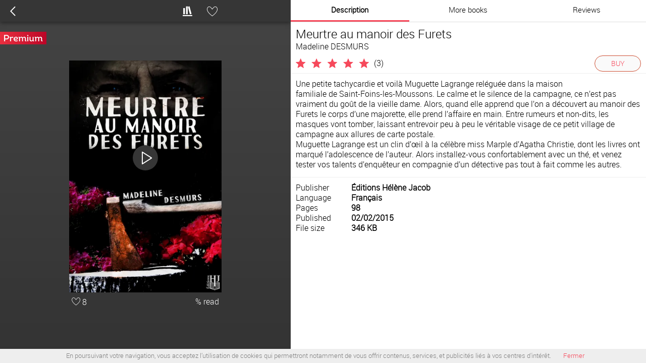

--- FILE ---
content_type: text/html
request_url: https://lire.youboox.fr/books/123847
body_size: 2356
content:
<!DOCTYPE html>
<html>
<head><base href="/">
  
  
  <meta charset="utf-8">
  <meta http-equiv="X-UA-Compatible" content="IE=edge,chrome=1">

  <link rel="shortcut icon" href="favicon.ico" type="image/x-icon">

  <title ng-cloak="" ng-bind="appTitle"></title>
  <meta name="description" content="">

  <link rel="stylesheet" href="styles/style.min.css">
  <link rel="stylesheet" href="components/jquery-ui/themes/smoothness/jquery-ui.css">

  <meta name="viewport" content="initial-scale=1.0, maximum-scale=1.0, width=device-width">

  <script type="text/javascript" src="js/Blob.js"></script>
  <script type="text/javascript" src="components/raven-js/dist/raven.min.js"></script>

  
  <script class="web_experiment_api" src="https://www.google-analytics.com/cx/api.js?experiment=vmW0LtNURn2B-kB9k0IKsQ"></script>
  <script class="web_optimizely" src="//cdn.optimizely.com/js/4552512851.js"></script>

  <script class="web_analytics" type="text/javascript" src="analytics_loader.js"></script>
  <script src="components/requirejs/require.js"></script>

  

  <script class="dist_require">
        require(['js/main'], function() {});
  </script>

  <script type="text/javascript" src="raven_loader.js"></script>

  <script type="text/javascript">
      if (sessionStorage.getItem("first_time_launch") == null) {
          sessionStorage.setItem("first_time_launch", "true");
      };

      var isIphone = navigator.userAgent.match(/iPhone|iPod|iPad/i);
      var queryURL = window.location.href;
  </script>
</head>
<body>
<!-- Google Tag Manager -->
<noscript class="web_tagmanager"><iframe src="//www.googletagmanager.com/ns.html?id=GTM-PKTSST" height="0" width="0" style="display:none;visibility:hidden"></iframe></noscript>
<script class="web_tagmanager">(function(w,d,s,l,i){w[l]=w[l]||[];w[l].push({'gtm.start':
new Date().getTime(),event:'gtm.js'});var f=d.getElementsByTagName(s)[0],
j=d.createElement(s),dl=l!='dataLayer'?'&l='+l:'';j.async=true;j.src=
'//www.googletagmanager.com/gtm.js?id='+i+dl;f.parentNode.insertBefore(j,f);
})(window,document,'script','dataLayer','GTM-PKTSST');</script>
<!-- End Google Tag Manager -->
    <style type="text/css">

      .splash.ng-hide-add {
        -webkit-animation: fadeOut 0.5s linear;
        -moz-animation:    fadeOut 0.5s linear;
        -ms-animation:     fadeOut 0.5s linear;
        -o-animation:      fadeOut 0.5s linear;
        animation:         fadeOut 0.5s linear;
      }
      .splash.ng-hide-remove {
        -webkit-animation: fadeIn 0.5s linear;
        -moz-animation:    fadeIn 0.5s linear;
        -ms-animation:     fadeIn 0.5s linear;
        -o-animation:      fadeIn 0.5s linear;
        animation:         fadeIn 0.5s linear;
      }

      [ng-cloak].splash,
      .splash {
        background-color: #fff;
        position: fixed;
        top: 0;
        left: 0;
        right: 0;
        bottom: 0;
        text-align: center;
        display: block !important;
        z-index: 9999;
      }

      .splash .logo {
        position: fixed;
        top: -100px;
        bottom: 0;
        left: 0;
        right: 0;
        margin: auto;
        width: 79px;
        height: 79px;
        background-image: url('styles/images/logo_splash.svg');
        background-size: cover;
      }

      .splash .loader {
        position: fixed;
        top: 100px;
        bottom: 0;
        left: 0;
        right: 0;
        margin: auto;
        height: 36px;
        width: 36px;
        background: url('styles/images/loader.svg') no-repeat;
        background-size: 36px 36px;
        -webkit-animation: load3 1.4s infinite linear;
        animation: load3 1s infinite linear;
      }

      @-webkit-keyframes load3 {
        0% {
          -webkit-transform: rotate(0deg);
          transform: rotate(0deg);
        }
        100% {
          -webkit-transform: rotate(360deg);
          transform: rotate(360deg);
        }
      }
      @keyframes load3 {
        0% {
          -webkit-transform: rotate(0deg);
          transform: rotate(0deg);
        }
        100% {
          -webkit-transform: rotate(360deg);
          transform: rotate(360deg);
        }
      }

    </style>
    <div ng-controller="PreloadCtrl">
      <div class="splash" ng-cloak="" ng-show="showPreloader">
          <div class="logo"></div>
          <div class="loader"></div>
      </div>
    </div>
    <div id="main-scrollable-zone" class="content_wrapper">
      <div id="fb-root"></div>
      <yb-fade-header ng-if="grid" ng-cloak="">
        <div class="button-back" ng-click="back()" ng-hide="offline">
          <span class="icon-go-back header-icon"></span>
        </div>
        <div class="current-page-title" ng-hide="displaySearchBox || !$root.displayPageTitle" ng-bind="currentCategory"></div>
        <div class="top-bar-search-box" ng-hide="offline" ng-class="{&apos;active&apos;:displaySearchBox}">
          <form ng-submit="search()" ng-controller="SearchBoxCtrl">
              <input type="text" placeholder="" class="top-bar-search-input" ng-model="searchText" autofocus>
              <span class="icon-search_bar header-icon top-bar-search-icon" ng-click="toggleSearchBox()"></span>
          </form>
        </div>
      </yb-fade-header>

      <div class="tab-view" ui-view="tab" ng-show="state.includes(&apos;tab&apos;)"></div>
      <div class="full-view" ng-class="isIphone ? &apos;ui-router-view-iphone&apos; : &apos;ui-router-view&apos;" ui-view="" ng-show="!state.includes(&apos;tab&apos;)" style="z-index:1000"></div>
      <yb-in-app-notification></yb-in-app-notification>
    </div>


  <div class="web_ad_tag">
    <!-- BEGIN Hi-Media Media AdTag, youboox.fr 1x1 - v1.0 -->
    <script type="text/javascript">
        (function() {
            var utTagCountry = 'fr';
            var utTagSite = 'youboox.fr';
            var utTagZone = 'ros';
            var utTagUrl = ('https:' == document.location.protocol ? 'https://' : 'http://') +
                'js.himediads.com/js' +
                '?country=' + encodeURIComponent(utTagCountry) +
                '&site=' + encodeURIComponent(utTagSite) +
                '&zone=' + encodeURIComponent(utTagZone);
            document.write('<sc' + 'ript type="text/javascript" src="' + utTagUrl + '"><\/sc' + 'ript>');
        })();
    </script>

    <noscript>
        <a href="http://rd.himediads.com/fr/jump/youboox.fr/ros;sz=1x1;tile=1;ord=" target="_blank">
            <img src="http://rd.himediads.com/fr/ad/youboox.fr/ros;sz=1x1;tile=1;ord=?" width="1" height="1" alt="">
        </a>
    </noscript>
    <!-- END Hi-Media Media AdTag, youboox.fr 1x1 - v1.0 -->
  </div>
  <script class="web_cookiechoices" type="text/javascript" src="libs/cookiechoices/cookiechoices.js"></script>
  <script type="text/javascript" class="web_cookiechoices">
    document.addEventListener('DOMContentLoaded',function(){
      cookieChoices.showCookieConsentBar('En poursuivant votre navigation, vous acceptez l’utilisation de cookies qui permettront notamment de vous offrir contenus, services, et publicités liés à vos centres d\'intérêt.',
          'Fermer');
    });
  </script>
</body>
</html>


--- FILE ---
content_type: text/html
request_url: https://lire.youboox.fr/views/directives/fadeHeader.html
body_size: -203
content:
<div class="topbar-back {{animationClass}}" ng-style="fadeHeaderStyle">
  <div ng-transclude></div>
</div>

--- FILE ---
content_type: text/html
request_url: https://lire.youboox.fr/views/directives/yb-in-app-notification.html
body_size: -108
content:
<div class="notification" ng-class="theme" ng-show="showNotification">
	<div ng-if="theme === 'notification-premium'" class="notif-premium-circle">
	</div>

	<p ng-bind="message" ng-click="goToRedirectUrl()"></p>
	<div class="close-notification-button" ng-click="hideNotification()">
		<span class="icon-close"></span>
	</div>
</div>

--- FILE ---
content_type: text/html
request_url: https://lire.youboox.fr/views/tablet/book.html
body_size: 956
content:
<div id="book-container" resizable-header header-element="#book-cover-container" content-element="#book-details-container" class="tablet" ng-class="bookViewClass" ng-style="{ 'height': viewHeight+'px' }" >
	<!-- Cover -->
	<div id="book-cover-container" class="book-cover-container" ng-style="
	{ 'background-color': book.cover_color, 'height': bookViewHeight+'px' }">
		<div class="book-action-container" ng-style="{ 'background-color': book.cover_color_darker }">
        	<div class="close tab-bar-button" ng-click="back($event);">
        		<span class="icon-back action_bar-icon"></span>
        	</div>
        	<div class="actions">
				<li ng-if="!isWeb">
					<div id="offline-button-top-bar" class="tab-bar-button">
			        	<span ng-switch="downloadState">
						  <div
						    ng-switch-when="available"
						    ng-click="downloadForOffline()"
						    class="download-switch-off">
						    <span class="icon-dl_book"></span>
						  </div>

						  <div
						    ng-switch-when="downloading"
						    class="download-switch-running">
						    <span class="icon-dl_book"></span>
						  </div>

						  <div
						    ng-switch-when="complete"
						    ng-click="unloadBook()"
						    class="download-switch-on">
						    <span class="icon-dl_book_ok"></span>
						  </div>
						</span>
					</div>
				</li>
				<li>
					<div class="tab-bar-button" ng-click="addToBooklist()" >
						<span class="action_bar-icon {{book.added_to_library ? 'icon-librairy_added' : 'icon-librairy'}}"></span>
					</div>
        		</li>
				<li>
					<div ng-click="toggleLike()" class="tab-bar-button">
						<span class="action_bar-icon {{book.liked ? 'icon-heart_full' : 'icon-heart'}}"></span>
					</div>
				</li>

				<li class="share-web" ng-if="isWeb" >
					<div class="facebook-share" id='facebookShare' fb-like fbhref='{{book.id}}'  ></div>
				</li>

				<li ng-if="!isWeb" >
					<div class="tab-bar-button button-share" ng-click="share()" >
						<span class="icon-share_android action_bar-icon"></span>
					</div>
				</li>
			</div>
		</div>

		<div id="book-premium" ng-show="book.premium"></div>

        <div ng-click="accessReader()">
        	<yb-resizable-cover
        		id="book-img"
        		book="book"
        		src-height="590"
        		show-footer="true"
        		cover-height="bookCoverHeight"
        		download-progress="downloadProgress"
        		ng-style="{ 'padding-top' : bookCoverMarginTop+'px' }" >
        	</yb-resizable-cover>
		</div>

        <div class="cover-button-container">

        	<div id="offline-button" class="cover-button" ng-if="!isWeb" ng-style="{ 'background-color': book.cover_color_darker }">
	        	<span ng-switch="downloadState">
				  <div
				    ng-switch-when="available"
				    ng-click="downloadForOffline()"
				    class="download-switch-off">
				    <span class="icon-dl_book"></span>
				  </div>

				  <div
				    ng-switch-when="downloading"
				    class="download-switch-running">
				    <span class="icon-dl_book"></span>
				  </div>

				  <div
				    ng-switch-when="complete"
				    ng-click="unloadBook()"
				    class="download-switch-on">
				    <span class="icon-dl_book_ok"></span>
				  </div>
				</span>
			</div>

			<div id="play-button" class="play-button cover-button" ng-style="{ 'background-color': book.cover_color_darker }" ng-click="accessReader()">
				<span class="icon-Shape"></span>
			</div>
		</div>

        <div class="book-change-sate {{bounceAnimation}}">
	        <div class="view-up" ng-click="viewUp($event)"></div>
			<div class="view-down" ng-click="viewDown($event)"></div>
		</div>
    </div>

    <yb-tutorial
    	class="tuto-landscape"
    	element-id="offline-button-top-bar"
    	ng-show="shouldOfflineShowTutorial && !isWeb"
    	ng-click="shouldOfflineShowTutorial = false" >
    </yb-tutorial>
    <yb-tutorial
    	class="tuto-portrait"
    	element-id="offline-button"
    	ng-show="shouldOfflineShowTutorial && !isWeb"
    	ng-click="shouldOfflineShowTutorial = false" >
    </yb-tutorial>

    <!-- Tab bar + comment -->
    <div id="book-details-container" class="book-details-container" ng-style="{ 'top' : bookViewHeight+'px' }">
		<div class="book-tab-container">
			<tabset>
				<tab>
					<tab-heading>{{'BOOK-DETAIL__TAB-DESC-TITLE' | translate}}</tab-heading>
		  			<div ng-include="" src="'views/book-tab-description.html'" itemscope itemtype="http://schema.org/Book"></div>
		  		</tab>
		  		<tab>
					<tab-heading>{{'BOOK-DETAIL__TAB-MORE-BOOKS' | translate}}</tab-heading>
		  			<div ng-include="" src="'views/book-tab-books.html'"></div>
		  		</tab>
		  		<tab>
					<tab-heading>{{'BOOK-DETAIL__TAB-COMMENTS' | translate}}</tab-heading>
		  			<div ng-include="" src="'views/book-tab-comment.html'"></div>
		  		</tab>
			</tabset>
		</div>
	</div>
</div>


--- FILE ---
content_type: text/html
request_url: https://lire.youboox.fr/views/directives/yb-resizable-cover.html
body_size: 205
content:
<div class='img-wrapper' ng-show="showOnLoad">
  <div id="resizable-book-cover" class="{{ bookCoverClass }}" ng-style="bookCoverStyle">
    <div ng-style="displayPlaceholder" >
      <!-- <div class="band-item-text">
        <div class="band-item-title" ng-bind="book.name" />
        <div class="band-item-author" ng-bind="book.authors[0].full_name" />
      </div> -->
    </div>
    <div class="{{ bookLayerClass }}" />
    <div class="download-progession-layer" ng-style="downloadProgressStyle" ng-show="showLoader"/>
  </div>
  <div class="book-footer" ng-style="{ 'width' : footerSize, 'margin' : 'auto', 'display' : displayFooter }" ng-if="showFooter" >
    <div class="likes-count">
      <span class="{{book.liked ? 'icon-heart_full' : 'icon-heart'}}"></span> {{book.likes_count}}
    </div>
    <div class="progess-count">
      {{book.progress_rounded}}%{{'BOOK-IMG__READ' | translate}}
    </div>
    <div ng-if="user.is_premium" class="downloaded-icon-{{book.downloadState}}">
      <span class="icon-offline_book"></span>
    </div>
  </div>
</div>


--- FILE ---
content_type: text/html
request_url: https://lire.youboox.fr/views/directives/yb-tutorial.html
body_size: -93
content:
<div class="yb-tuto-container" ng-show="shouldShowOverlay">
	<div class="yb-tuto-overlay" ng-click="shouldShowOverlay = false">
		<div class="yb-tuto-circle" ng-style="circleStyle"> </div>
	</div>
	<div class="yb-tuto-arrow" ng-style="arrowStyle"></div>
	<div class="yb-tuto-desc" ng-style="descStyle">
		Téléchargez vos livres préférés pour les emporter partout même hors connexion !
	</div>
</div>

--- FILE ---
content_type: text/html
request_url: https://lire.youboox.fr/views/book-tab-description.html
body_size: 586
content:
<div class="description-head" ng-cloak ng-show="book">
  <div itemprop="name" class="book-name" ng-bind="book.name"></div>
  <span ng-repeat="author in book.authors">
    <a ng-href="{{'author/'+author.id}}" style="color:black;">
      <span itemprop="author" itemscope itemtype="http://schema.org/Person">
        <span itemprop="name">{{author.full_name}}</span>
      </span>
    </a>
  </span>

  <div class="book-rating">
    <div class="rating-book rating-book-{{book.average_rating | number:0}}"></div>
    <div>({{ book.number_of_comments }})</div>

    <span ng-if="book.number_of_comments > 0" itemprop="aggregateRating" itemscope itemtype="http://schema.org/AggregateRating">
      <meta itemprop="ratingValue" content="{{book.average_rating}}">
      <meta itemprop="ratingCount" content="{{book.number_of_comments}}">
    </span>

    <div ng-hide="affiliate.affiliate_link.length===0">
      <div
        class="button-bordered book-sheet-action"
        ng-click="buy()"
        ng-hide="affiliate.affiliate_link.length===0"
        target="_blank" >
          {{'BOOK-DETAIL__DESC-BUY-BUTTON' | translate}}
      </div>
    </div>

  </div>

</div>

<div class="description-blurb" ng-show="book">
  <p ng-bind-html="book.blurb | nl2br | linkToHyperlink"></p>
</div>

 <div class="description-detail" ng-show="book">
  <li ng-show="book.editor.name">
    <span class="detail-title">{{'BOOK-DETAIL__DESC-BOOK-EDITOR' | translate}}</span>
    <span itemprop="publisher" itemscope itemtype="http://schema.org/Organization">
      <span itemprop="name" class="detail-content" ng-bind="book.editor.name"></span>
    </span>
  </li>
  <li ng-show="book.languages_str">
    <span class="detail-title">{{'BOOK-DETAIL__DESC-BOOK-LANGUAGES' | translate}}</span>
    <span itemprop="inLanguage" class="detail-content" ng-bind="book.languages_str"></span>
  </li>
  <li ng-show="book.total_pages">
    <span class="detail-title">{{'BOOK-DETAIL__DESC-BOOK-PAGES-COUNT' | translate}}</span>
    <span class="detail-content" ng-bind="book.total_pages"></span>
  </li>
  <li ng-show="book.publication_date">
    <span class="detail-title">{{'BOOK-DETAIL__DESC-BOOK-PUBLICATION_DATE' | translate}}</span>
    <span itemprop="datePublished" class="detail-content" ng-bind="book.publication_date"></span>
  </li>
  <li ng-show="book.file_size">
    <span class="detail-title">{{'BOOK-DETAIL__DESC-BOOK-SIZE' | translate}}</span>
    <span class="detail-content" ng-bind="book.file_size"></span>
  </li>
</div>

<!-- A gerer en fonction de l'utilisateur -->
<div ng-show="book.price != null" class="detail-price">
  {{'BOOK-DETAIL__DESC-BOOK-PRICE' | translate}}{{book.price}}
  <br>
  {{'BOOK-DETAIL__EXPLAIN-BOOK-PRICE' | translate}}
</div>


--- FILE ---
content_type: text/html
request_url: https://lire.youboox.fr/views/book-tab-books.html
body_size: -62
content:
<div id="more-book">
  	<div ng-hide="same_authors.length==0">
    	<h2>{{'BOOK-DETAIL__BOOKS-OTHER-BOOKLIST' | translate}}{{formatAuthorsList(book)}}</h2>
    	<yb-book-band books="same_authors" path="" hide-title="true" hide-display-all="true"></yb-book-band>
  	</div>
  	<div ng-hide="suggestions.length==0">
  		<h2>{{'BOOK-DETAIL__BOOKS-READERS-BOOKLIST' | translate}}</h2>
  		<yb-book-band books="suggestions" path="" hide-title="true" hide-display-all="true"></yb-book-band>
	</div>
</div>

--- FILE ---
content_type: text/html
request_url: https://lire.youboox.fr/views/book-tab-comment.html
body_size: 344
content:
    <div ng-controller="CommentCreateCtrl" class="comments-header">
    	<div>
    		<yb-profil-picture></yb-profil-picture>

            <div id="comment-evaluate" class="tab-evaluate red">
                <span class="quote" ng-if="user_comment.text" ></span>
                <span class="repeat" ng-repeat="a in range(ratingNumber) track by $index">
                    <input type="checkbox" name="rating{{$index + 1}}" id="rating{{$index + 1}}" ng-model="ratings[$index]" ng-change="updateRating($index)"/>
                    <label for="rating{{$index + 1}}"/></label>
                </span>
            </div>
            <!-- <pre>{{user_comment.text}}</pre> -->
            <button class="comment-button" ng-if="user_comment.text === '' || !user_comment.text" ng-click="comment()">
                {{'BOOK-DETAIL__COMMENT-BUTTON' | translate}}
            </button>

            <div class="edit-comment-button" ng-if="user_comment.text" ng-click="comment()">
                <span class="icon-modify"></span>
            </div>
            <span class="user-comment" ng-if="user_comment.text" ng-cloak>{{user_comment.text}}</span>

    	</div>
    </div>

    <div ng-controller="CommentCtrl">
        <div ng-show="comments.length > 0" id="comments" class="comments" infinite-scroll="loadMore('comments')" infinite-scroll-distance="1" >
        	<div ng-repeat="comment in comments" class="repeat">
        		<span class="pseudo" ng-cloak>{{comment.pseudo}}</span>
        		<span class="rating-book-small rating-book-small-{{comment.rating| number:0}}"></span>
                <span class="" ng-bind="timeToLocaleDate(comment.created_at)"></span>
        		<p ng-cloak>{{comment.text}}</p>
        	</div>
        </div>


        <div ng-show="comments.length == 0" class="no-comments" ng-click="comment()">
        </div>
    </div>

--- FILE ---
content_type: text/html
request_url: https://lire.youboox.fr/views/directives/web/book-band.html
body_size: 735
content:

<script type="text/ng-template" id="popover-band">
    <div class="triangle" style="margin-left:5px;margin-right:5px;"></div>
    <div style="width:200px;height:auto;background-color:white;overflow:auto;max-height:150px;padding:20px;margin-top:10px;margin-left:15px;margin-right:15px;border:1px solid #d2d2d2;">
        <h1 style="font-weight:bold;font-size:16px;margin-bottom:10px;">{{mybook.name}}</h1>
        <div style="font-size:13px;text-align:justify;margin:auto;">{{mybook.blurb | blurbFilter}}</div>
    </div>
</script>

<div style="height: 290px;width:100%;" ng-class="dataLoaded ? '' : 'band-loading'">
    <div>
        <div class="band-header-container">
            <h2 class="band-title left-space-{{leftPanelEnabled}}" ng-hide="{{hideTitle}}">
                <a class="gray" href="{{path}}">{{ title }}</a>
            </h2>

            <div class="display-all-button left-space-{{leftPanelEnabled}}" ng-hide="{{hideDisplayAll}}">
                <a href="{{path}}">
                    <span class="icon-go"></span>
                </a>
            </div>
        </div>

        <div class="tall-band-container tall-band-left-space-{{leftPanelEnabled}} web">
            <div class="tall-band-scroller" ng-style="bandStyle">
                <span ng-repeat="book in books track by book.id">

                    <a ui-sref="books({bookId:book.id ,book: book})">
                    <!-- <a href="{{basePath}}{{book.id}}{{suffix}}" > -->

                        <div class="tall-band-item" ns-popover
                        ns-popover-template="popover-band"
                        ns-popover-trigger="mouseenter"
                        ns-popover-timeout="1"
                        ns-popover-hide-on-button-click="false"
                        ns-popover-hide-on-inside-click="false"
                        ns-popover-hide-on-outside-click="false"
                        ns-popover-group="booksgroup"
                        ns-popover-popup-delay="0.7"
                        ns-popover-plain="false"
                        ns-popover-theme="ns-popover-tooltip-theme"
                        ns-popover-placement="left|center"
                        ng-if="$index > 1"
                        >
                            <yb-book-img ng-if="detail == 'true'" class="tall-band-item-thumb" book="book" src-height="200" rating="rating" progress="book.reading.progress"></yb-book-img>

                            <yb-book-img-light ng-if="detail != 'true'" class="tall-band-item-thumb" book="book" src-height="200"></yb-book-img-light>
                        </div>
                        <div class="tall-band-item" ns-popover
                        ns-popover-template="popover-band"
                        ns-popover-trigger="mouseenter"
                        ns-popover-timeout="1"
                        ns-popover-hide-on-button-click="false"
                        ns-popover-hide-on-inside-click="false"
                        ns-popover-hide-on-outside-click="false"
                        ns-popover-group="booksgroup"
                        ns-popover-popup-delay="0.7"
                        ns-popover-plain="false"
                        ns-popover-theme="ns-popover-tooltip-theme"
                        ns-popover-placement="right|center"
                        ng-if="$index <= 1"
                        >
                            <yb-book-img ng-if="detail == 'true'" class="tall-band-item-thumb" book="book" src-height="200" rating="rating" progress="book.reading.progress"></yb-book-img>

                            <yb-book-img-light ng-if="detail != 'true'" class="tall-band-item-thumb" book="book" src-height="200"></yb-book-img-light>
                        </div>   
                    </a>
                </span>
                <!-- More books cover -->
                <span class="tall-band-item repeat" ng-hide="{{hideDisplayAll}}">
                    <a href="{{path}}">
                        <div class="tall-band-item-thumb img-wrapper">
                          <div class="default cover_mini_more_books"></div>
                        </div>
                    </a>
                </span>
            </div>
        </div>
    </div>
</div>


--- FILE ---
content_type: text/html
request_url: https://lire.youboox.fr/views/directives/yb-profil-picture.html
body_size: -192
content:
<div class="profile" ng-class="premiumClass">
    <img height="72px" width="72px" ng-src="{{profilPictureSrc}}" ng-class="profilPictureClass"/>
</div>

--- FILE ---
content_type: text/html
request_url: https://lire.youboox.fr/views/directives/book-img.html
body_size: 554
content:
<div class='img-wrapper'>
  <div id="book-cover" class="{{ bookCoverClass }} default" ng-style="bookCoverStyle">
    <div class="book-cover-placeholder" ng-style="displayPlaceholder" style="background:{{ book.cover_color }}; opacity:0.7; height:200px;" />
    <div class="{{ bookLayerClass }}" />
  </div>
  <div class='book-description' ng-if="!hideBookInfo">
    <div class="band-item-text">
      <div class="band-item-title" ng-bind="book.name" />
      <div class="band-item-author" ng-bind="book.authors[0].full_name" />
      <div class="band-item-progress" ng-if="book.reading.progress" ng-cloak>{{progress_rounded}}%</div>
      <div class="downloaded-icon-{{download.state}}" ng-if="!isWeb && user.is_premium">
        <span class="icon-offline_book" ng-show="download.state != 'failure'"></span>
        <span class="icon-warning" ng-show="download.state == 'failure'"></span>
      </div>
    </div>
    <!-- <span class="rating-book-small rating-book-small-{{book.average_rating | number:0}}" ng-if="rating"></span> -->
  </div>

  <!-- A optimiser avec un ng-if au lieu du ng-show a voir si necessaire -->
  <div id="download-overlay" class="download-overlay" ng-show="showEditButtons">
    <div class="download-spinner" ng-if="!$root.isWeb">
      <yb-circle-progress progress="download.progress" state="download.state"></yb-circle-progress>
      <span ng-class="(download.state != 'complete') ? 'icon-dl_book' : 'icon-dl_book_ok'"></span>
    </div>
    <div class="download-label" ng-switch="download.state" ng-if="!$root.isWeb">
      <span ng-switch-when="available"></span>
      <span ng-switch-when="failure">{{'BOOK-IMG__DOWNLOAD-FAILURE' | translate}}</span>
      <span ng-switch-when="complete">{{'BOOK-IMG__DOWNLOAD-COMPLETE' | translate}}</span>
      <span ng-switch-when="downloading">{{'BOOK-IMG__DOWNLOAD-DOWNLOADING' | translate}}</span>
      <span ng-switch-when="waiting">{{'BOOK-IMG__DOWNLOAD-WAITING' | translate}}</span>
      <span ng-switch-default></span>
    </div>
    
    <div class="unload-button" 
      ng-show="download.state == 'downloading' || download.state == 'waiting' || download.state == 'complete'"
      ng-click="$event.preventDefault();unloadBook()" 
      ng-if="!$root.isWeb">
      <span class="icon-close" ng-click="$event.preventDefault();unloadBook()"></span>
    </div>
    <div class="download-button" 
      ng-show="download.state == 'available' || download.state == 'failure'"
      ng-click="$event.preventDefault();downloadBook();" 
      ng-if="!$root.isWeb">
      {{'BOOK-IMG__DOWNLOAD-BUTTON' | translate}}
    </div>
  </div>
</div>


--- FILE ---
content_type: text/html
request_url: https://lire.youboox.fr/views/directives/book-img-light.html
body_size: -60
content:
<div>
  <div id="book-cover" class="{{ bookCoverClass }} default" ng-style="bookCoverStyle">
    <div class="book-cover-placeholder" ng-style="displayPlaceholder" style="background:{{ book.cover_color }}; opacity:0.7; height:200px;" />
    <div class="{{ bookLayerClass }}" />
  </div>
  <div style="padding-top: 10px;">
    <div class="band-item-title" ng-bind="book.name" />
    <div class="band-item-author" ng-bind="book.authors[0].full_name" />
  </div>
</div>

--- FILE ---
content_type: text/html
request_url: https://lire.youboox.fr/views/directives/yb-circle-progress.html
body_size: -81
content:
<svg class="spinner-container {{state}}" width="68px" height="68px" viewBox="0 0 52 52" >
	<circle 
		class="path" 
		cx="26" 
		cy="26" 
		r="24" 
		fill="none" 
		stroke-width="3" 
		stroke-dasharray="565.48" 
		stroke-dashoffset="{{dashoffset}}" />
	<circle 
		class="circle" 
		cx="26" 
		cy="26" 
		r="25" 
		fill="none" 
		stroke-width="0.5" />
</svg>

--- FILE ---
content_type: text/css
request_url: https://lire.youboox.fr/styles/style.min.css
body_size: 38762
content:
@import url(https://fonts.googleapis.com/css?family=Archivo+Narrow);@import url(../libs/monocle/styles/monocore.css);@import url(../components/flexslider/flexslider.css);@import url(../components/angular-loading-bar/src/loading-bar.css);@import url(https://fonts.googleapis.com/css?family=Open+Sans:400,600,700,300);@import url(../components/ngDialog/css/ngDialog.css);html,body,div,span,applet,object,iframe,h1,h2,h3,h4,h5,h6,p,blockquote,pre,a,abbr,acronym,address,big,cite,code,del,dfn,em,img,ins,kbd,q,s,samp,small,strike,strong,sub,sup,tt,var,b,u,i,center,dl,dt,dd,ol,ul,li,fieldset,form,label,legend,table,caption,tbody,tfoot,thead,tr,th,td,article,aside,canvas,details,embed,figure,figcaption,footer,header,hgroup,menu,nav,output,ruby,section,summary,time,mark,audio,video{margin:0;padding:0;font-size:100%;font-family:inherit;vertical-align:baseline;-webkit-tap-highlight-color:transparent}article,aside,details,figcaption,figure,footer,header,hgroup,menu,nav,section{display:block}body{line-height:1}ol,ul{list-style:none}blockquote,q{quotes:none}blockquote:before,blockquote:after,q:before,q:after{content:'';content:none}table{border-collapse:collapse;border-spacing:0}.clearfix:after{content:".";display:block;clear:both;visibility:hidden;line-height:0;height:0}.clearfix{display:inline-block}html[xmlns] .clearfix{display:block}* html .clearfix{height:1%}button{-webkit-user-select:none;-khtml-user-select:none;-moz-user-select:none;-o-user-select:none;user-select:none;outline:none;cursor:pointer}.tall-band-item-thumb:active{opacity:0.5}.slides li:active{opacity:0.5}@font-face{font-family:'RobotoRegular';src:url("fonts/Roboto-Regular-webfont.eot");src:url("fonts/Roboto-Regular-webfont.eot?#iefix") format("embedded-opentype"),url("fonts/Roboto-Regular-webfont.woff") format("woff"),url("fonts/Roboto-Regular-webfont.ttf") format("truetype"),url("fonts/Roboto-Regular-webfont.svg#robotoregular") format("svg");font-weight:normal;font-style:normal}@font-face{font-family:'RobotoLight';src:url("fonts/roboto-light-webfont.eot");src:url("fonts/roboto-light-webfont.eot?#iefix") format("embedded-opentype"),url("fonts/roboto-light-webfont.woff") format("woff"),url("fonts/roboto-light-webfont.ttf") format("truetype"),url("fonts/roboto-light-webfont.svg#robotolight") format("svg");font-weight:normal;font-style:normal}@font-face{font-family:'bellezaregular';src:url("fonts/belleza-regular-webfont.eot");src:url("fonts/belleza-regular-webfont.eot?#iefix") format("embedded-opentype"),url("fonts/belleza-regular-webfont.woff2") format("woff2"),url("fonts/belleza-regular-webfont.woff") format("woff"),url("fonts/belleza-regular-webfont.ttf") format("truetype"),url("fonts/belleza-regular-webfont.svg#bellezaregular") format("svg");font-weight:normal;font-style:normal}@font-face{font-family:'oswaldregular';src:url("fonts/oswald-regular-webfont.eot");src:url("fonts/oswald-regular-webfont.eot?#iefix") format("embedded-opentype"),url("fonts/oswald-regular-webfont.woff2") format("woff2"),url("fonts/oswald-regular-webfont.woff") format("woff"),url("fonts/oswald-regular-webfont.ttf") format("truetype"),url("fonts/oswald-regular-webfont.svg#oswaldregular") format("svg");font-weight:normal;font-style:normal}body{margin:0;padding:0;font-family:'RobotoLight';background-color:#ffffff}h2{margin:0;padding:0}a{color:#F6495B;text-decoration:none;cursor:pointer}[ng\:cloak],[ng-cloak],[data-ng-cloak],[x-ng-cloak],.ng-cloak,.x-ng-cloak{display:none !important}#cookieChoiceInfo{font-size:0.8em;color:grey;line-height:1.6em}.sweet-alert{border-radius:0 !important;border:4px solid rgba(255,255,255,0.2) !important}.sweet-alert .confirm{background:linear-gradient(90deg, #FF7E58 0%, #F6495B 70%);font-weight:normal !important;border-radius:2px !important;border:1px solid #CD4F33}.sweet-alert .cancel{background-color:#D9D9D9 !important;font-weight:normal !important;border-radius:2px !important}.cat_detail{padding-top:15px;margin:auto;width:90%;color:#A8A8A8;text-align:center}#grid-current-reading-empty{height:400px;text-align:center;padding-top:350px;margin-top:-200px;width:100%;margin:0 auto;position:absolute}#grid-search-fail{text-align:center;padding-top:10px;position:absolute;left:50%;top:50%;transform:translate(-50%, -50%);width:100%}#grid-search-fail img{margin-top:50px}#grid-search-fail h1,#grid-current-reading-empty h1{color:#7C7C7C;font-size:30px;line-height:2em;margin-top:20px}#grid-search-fail p{color:#7C7C7C;font-size:24px}#menu-version{text-align:center;font-size:12px;width:100%;bottom:14px;color:#949293;margin:20px 0px;-webkit-transform:translate3d(0, 0, 0)}.topbar-back{background:#F6495B;box-shadow:0 0px 3px rgba(0,0,0,0.6);position:fixed;top:0px;left:0px;bottom:0px;right:0px;height:50px;width:100%;z-index:100}.current-page-title,.current-page-subtitle{position:relative;height:100%;margin-left:50px;margin-right:50px;font-family:'bellezaregular';font-size:18px;color:#FFF;line-height:56px;text-transform:uppercase;text-overflow:ellipsis;white-space:nowrap;overflow:hidden}.current-page-subtitle{top:40px;font-size:14px;line-height:30px}#home-head-band{margin-top:10px;height:385px;overflow-y:hidden;width:100%;margin:auto;-ms-overflow-style:none}#home-head-band.web{overflow:hidden !important}.band-loading .tall-band-container{width:32px;height:32px;background:url("images/loader.svg") no-repeat;background-size:32px 32px;background-position:50% 30%;margin:auto;margin-top:85px;animation:loader 1.1s infinite linear;-webkit-animation:loader 1.1s infinite linear}.band-loading .cover_mini_more_books{display:none}.offline-header-container,.band-header-container{position:relative;height:25px;margin-bottom:15px;margin-top:15px}.band-title a{white-space:nowrap;display:block;overflow:hidden;text-overflow:ellipsis;line-height:25px}.band-title{position:absolute;vertical-align:top;left:11px;font-weight:normal;color:#3C362F;z-index:1;font-size:20px;text-align:left;font-family:bellezaregular}.tall-band-container,.short-band-container{overflow-x:scroll;-ms-overflow-style:none}.tall-band-container.web,.short-band-container.web{overflow:hidden !important}.tall-band-container{height:252px;margin-left:0px;overflow:scroll}.tall-band-container.web{overflow:hidden !important}.tall-band-container::-webkit-scrollbar{display:none}.tall-band-scroller::-webkit-scrollbar{display:none}.tall-band-container-serie{height:210px}.short-band-container{height:120px;margin-top:10px}.tall-band-scroller{width:100%;height:250px;overflow-y:hidden;-ms-overflow-style:none;overflow:hidden}.tall-band-container-serie .tall-band-scroller{height:200px}#short-band-scroller{height:100%;width:1552px;overflow:hidden}.category-item,.short-band-item,.tall-band-item{float:left;cursor:pointer}.short-band-item{padding-left:10px}.tall-band-item{margin-left:30px}@media (max-width: 320px){.tall-band-item{margin-left:20px}}.short-band-item{width:40px;height:65px}.tall-band-item-thumb{height:220px;width:130px;position:relative}.short-band-item-thumb{width:100%;height:100%;-webkit-border-radius:4px;border-radius:4px}.separator{height:0;border-bottom:1px solid #eaeaea;margin-top:5px;margin-bottom:20px}.band-item-author,.band-item-title,.category-item-author,.category-item-title{width:100px;display:block;-webkit-line-clamp:1;-webkit-box-orient:vertical;max-height:45px;overflow:hidden;text-overflow:ellipsis;line-height:1.2em;font-size:0.8em;text-align:left;white-space:nowrap}.band-item-title{font-size:0.9em}.category-item-author{max-height:15px;-webkit-line-clamp:1}.category-item-author{position:absolute;bottom:2px;height:18px}.band-item-title,.category-item-title{color:#000}.category-item-author,.band-item-author{color:#838383;text-overflow:ellipsis}.category-item-text,.band-item-text,.mobile-band-item-text{position:absolute;width:130px;text-align:center;left:0;right:0;bottom:-15px}.category-item-progress,.band-item-progress,.mobile-band-item-progress{position:absolute;bottom:0px;right:0px;color:#838383;font-size:0.8em;line-height:15px}.category-item-progress-remaining,.band-item-progress-remaining,.mobile-band-item-progress-remaining{background-color:#AAAAAA;height:2px;position:absolute;right:0px;width:100%;bottom:17px}.rating-book{float:left;display:block;background:url("images/fiche_livre/rating-rose-line@2x.png") no-repeat;background-size:145px;width:145px;height:20px;text-align:right}.rating-book-0{background-position:0 0}.rating-book-1{background-position:0 -21px}.rating-book-2{background-position:0 -41px}.rating-book-3{background-position:0 -62px}.rating-book-4{background-position:0 -83px}.rating-book-5{background-position:0 -104px}.rating-book-small{display:block;background-image:url("images/rating_sm@2x.png");background-size:100px;width:100px;height:13px;position:absolute}.rating-book-small-0{background-position:0 0}.rating-book-small-1{background-position:0 -16px}.rating-book-small-2{background-position:0 -31px}.rating-book-small-3{background-position:0 -47px}.rating-book-small-4{background-position:0 -63px}.rating-book-small-5{background-position:0 -79px}#category-grid{display:inline-block;margin:auto;margin-top:30px;margin-bottom:50px;-webkit-transform:translate3d(0, 0, 0);-moz-transform:translate3d(0, 0, 0);-ms-transform:translate3d(0, 0, 0);transform:translate3d(0, 0, 0)}.category-item{position:relative;width:130px;height:210px;margin-bottom:80px;margin-left:25px;margin-right:25px}.book-description{width:100%;height:30px;position:relative}.category_top_bar{height:200px;width:100%;background-repeat:no-repeat;background-position:center center;background-size:cover;position:absolute;top:0px;left:0;z-index:-1}.category_top_bar_placeholder{height:200px;width:100%;background-image:url(images/cubes.png);background-size:cover;position:absolute;top:0px;left:0;z-index:-2}.category-header{height:56px}.current-category-header{position:absolute;top:85px;left:0;width:100%;font-size:18px;text-transform:uppercase;font-family:'bellezaregular';text-align:center;color:#ffffff;z-index:15}.current-category-header::first-letter{text-transform:uppercase}.category_blank_hack{height:150px;width:100%}.book_band_series{padding:0 0 10px 0px;border-bottom:1px solid #DEDEDE;background-color:#FFFFFF}.button-bordered{display:inline-block;margin-left:20px;background-color:#FAFAFA;color:#F6495B;border:1px #CD4F33 solid;font-size:14px;padding:12px;text-decoration:none;min-width:121px;text-align:center;text-transform:uppercase;font-family:RobotoLight;font-size:14px;font-style:normal;font-variant:normal;font-weight:normal;cursor:pointer}.spinner-on::after{content:'';position:fixed;background:url("images/loader.svg") no-repeat;background-size:30px 30px;bottom:0px;left:50%;margin-left:-15px;width:30px;height:30px;animation:loader 1.1s infinite linear;-webkit-animation:loader 1.1s infinite linear}.visible-false{display:none}.library-menu{position:fixed;width:100%;height:44px;z-index:100;line-height:44px;background:#FFF}.library-menu span{display:inline-block;padding:0.2px;cursor:pointer}.library-menu .current{color:#000;font-size:22px;font-family:bellezaregular;font-weight:lighter;text-overflow:ellipsis;white-space:nowrap;border:none;max-width:calc(100% - 80px);margin-bottom:0px;padding-left:10px}.library-menu .actions{float:right;width:50px;height:44px;line-height:44px;text-align:center;font-size:25px;margin-right:5px;color:#F6495B}.library-menu .actions:active,.library-menu .actions:hover{color:#F6495B !important}.offline-menu{width:100%;height:44px;padding-top:44px;line-height:44px;display:inline-block}.offline-menu .offline-label{margin-left:10px;font-weight:100;font-size:15px}.offline-menu .downloaded-icon-available,.offline-menu .downloaded-icon-waiting,.offline-menu .downloaded-icon-downloading,.offline-menu .downloaded-icon-complete{display:inline-block;float:none}.offline-menu .downloaded-icon-available span,.offline-menu .downloaded-icon-waiting span,.offline-menu .downloaded-icon-complete span{color:#87ADEC}.offline-menu .downloaded-icon-downloading span{color:grey}.offline-menu .switch-on,.offline-menu .switch-off{float:right}.booklist-progress-container{width:100%;height:2px;margin-bottom:3px}.booklist-progress{height:2px;background-color:#87ADEC;margin-bottom:3px;-webkit-transition:width .25s;transition:width .25s}.remove-book{position:absolute;width:64px;height:64px;background-image:url("images/icon-trash.svg");background-repeat:no-repeat;background-position:10px 10px;background-size:41px 41px;top:140px;left:35px}.remove-book:active{background-image:url("images/icon-trash.svg")}#fb-root{display:none;width:0px;height:0px;opacity:0}.gray{color:#3C362F}.content_wrapper{width:100%;min-height:100%;overflow:hidden;display:block}.ui-router-view{z-index:1000;overflow:auto;min-height:100vh}.switch-on,.switch-off{position:relative;margin-left:85px;margin-top:7px}.switch-on:before{content:'';position:absolute;width:52px;height:34px;margin-left:-70px;background:url("images/Icon-SwitchOn.svg") no-repeat;background-size:100% auto}.switch-off:before{content:'';position:absolute;width:52px;height:34px;margin-left:-70px;background:url("images/Icon-SwitchOff.png") no-repeat;background-size:100% auto}.previous,.next{width:2%;min-width:25px;text-align:center;color:#fff;cursor:pointer;display:block;float:left;height:200px;padding-top:133px}.previousSecondary,.nextSecondary{width:2%;min-width:25px;text-align:center;color:#fff;cursor:pointer;display:block;float:left;height:100%;background-color:#fafafa;padding-top:20px}.nextSecondary{float:right}.next{float:right}#loading-bar .bar{background:#F6495B !important}.flex-direction-nav a{color:rgba(60,54,47,0.1) !important;text-shadow:1px 1px 0 rgba(60,54,47,0.1) !important}.flex-control-paging li a{width:4px !important;height:4px !important;background:rgba(230,230,228,0.8) !important}.short .flex-control-paging li a,.short .flex-control-paging li a.flex-active{width:0px !important;height:0px !important;background:rgba(230,230,228,0) !important}.short .flexslider{margin-bottom:5px !important}.flexslider{margin:0 0 0px !important}.flexslider-container{overflow:hidden}#home-head-band img{background-image:url(images/defaults/showrooms/primary.png)}.flex-control-paging li a.flex-active{width:4px !important;height:4px !important;background:rgba(246,73,91,0.8) !important}.flex-viewport li{cursor:pointer}.mobile-band-title{height:25px;line-height:25px;padding-top:10px;padding-bottom:3px;background-color:white;overflow:hidden;text-overflow:ellipsis;white-space:nowrap;width:100%;font-size:20px;margin-bottom:20px;font-family:bellezaregular}.mobile-band-title h2{float:left;margin-left:10px;max-width:80%;overflow:auto}.mobile-band-title .mobile-display-all-button{float:right;margin-right:10px}.mobile-short-band-title{padding-left:115px;width:calc(100vw - 115px)}.band-title .downloaded-icon-downloading,.mobile-band-title .downloaded-icon-downloading,.band-title .downloaded-icon-complete,.mobile-band-title .downloaded-icon-complete{margin-left:10px;margin-top:2px}.band-title .downloaded-icon-complete span,.tablet-short-band-title .downloaded-icon-complete span,.mobile-band-title .downloaded-icon-complete span,.mobile-short-band-title .downloaded-icon-complete span{color:#87ADEC}.band-title .downloaded-icon-downloading span,.tablet-short-band-title .downloaded-icon-downloading span,.mobile-band-title .downloaded-icon-downloading span,.mobile-short-band-title .downloaded-icon-downloading span{color:grey}.tablet-short-band-title{padding-left:170px;width:calc(100vw - 170px)}.tablet-short-band-title h2{line-height:65px;display:inline-block;max-height:65px;overflow:hidden;text-overflow:ellipsis;white-space:nowrap;width:calc(100vw - 200px - 50px);color:#3C362F;font-size:20px;text-align:center;font-family:bellezaregular}.mobile-short-band-title h2{line-height:65px;display:inline-block;max-height:65px;overflow:hidden;text-overflow:ellipsis;white-space:nowrap;width:calc(100vw - 130px - 50px);color:#3C362F;font-size:20px;text-align:center;font-family:bellezaregular}.tablet-short-band-title .mobile-display-all-button,.mobile-short-band-title .mobile-display-all-button{float:right;margin-right:10px}.mobile-display-all-button a{display:block;width:50px;height:50px;line-height:35px;text-align:center;font-size:27px}.mobile-short-band-title a span{line-height:67px}.mobile-short-band-title .mobile-display-all-button a,.tablet-short-band-title .mobile-display-all-button a{line-height:65px}.band-offline{background:#F2F1F1;height:320px;width:100%}.band-offline .mobile-tall-band-container,.band-offline .tall-band-scroller{background:#F2F1F1}.band-offline .mobile-band-title,.band-offline .band-header-container{padding-top:15px;margin-top:0px}.offline-header-container{margin-bottom:0px}.mobile-delete-booklist-button{position:absolute;top:0px;right:-100px;width:100px;height:67px;line-height:67px;background:#F6495B;color:#FFF;text-align:center}.show-delete-button.animation .mobile-delete-booklist-button{display:block}.mobile-delete-booklist-button{display:none}.show-delete-button.animation{-webkit-animation:slideInDeleteButton 250ms;animation:slideInDeleteButton 250ms}.show-delete-button{transform:translateX(-100px)}.hide-delete-button.animation{-webkit-animation:slideOutDeleteButton 250ms;animation:slideOutDeleteButton 250ms}.hide-delete-button{transform:translateX(0px)}@-webkit-keyframes slideInDeleteButton{0%{-webkit-transform:translateX(0);transform:translateX(0)}100%{-webkit-transform:translateX(-100px);transform:translateX(-100px)}}@keyframes slideInDeleteButton{0%{-webkit-transform:translateX(0);transform:translateX(0)}100%{-webkit-transform:translateX(-100px);transform:translateX(-100px)}}@-webkit-keyframes slideOutDeleteButton{0%{-webkit-transform:translateX(-100px);transform:translateX(-100px)}100%{-webkit-transform:translateX(0);transform:translateX(0)}}@keyframes slideOutDeleteButton{0%{-webkit-transform:translateX(-100px);transform:translateX(-100px)}100%{-webkit-transform:translateX(0);transform:translateX(0)}}.switch-view-button{position:fixed;top:5px;right:55px;left:auto;width:50px;height:40px;z-index:100;border-bottom:none;text-align:center}.switch-view-button span{color:#FFF;font-size:20px;line-height:45px}.switch-view-button span:hover,.switch-view-button span:active{color:#FFF}.top-bar-search-box{position:absolute;top:5px;right:5px;left:auto;width:50px;height:40px;z-index:50;border-bottom:none}.top-bar-search-box.active{right:20px;left:30%;width:auto;border-bottom:1px solid #FFF;-webkit-animation:slideInRight 0.5s;animation:slideInRight 0.5s;perspective:1000;backface-visibility:hidden;overflow:hidden}.top-bar-search-box.active .top-bar-search-input{display:block;position:absolute;top:0px;left:30px;width:100%;height:40px;border-bottom:none !important;padding-left:0 !important}.top-bar-search-input{display:none}.top-bar-search-icon{position:absolute;left:0px;margin-right:20px;text-align:center !important;width:50px;line-height:46px !important}.top-bar-search-icon:hover{color:#FFF !important}.top-bar-search-box.active .top-bar-search-icon{text-align:left !important}.notification{min-height:40px;border-top-left-radius:20px;border-top-right-radius:20px;max-width:450px;width:100%;position:fixed;bottom:0px;margin:0 auto;left:0;right:0;z-index:100}.notification.ng-hide-add{animation:.25s slideOutDown ease-in;-webkit-animation:.25s slideOutDown ease-in;-moz-animation:.25s slideOutDown ease-in;-ms-animation:.25s slideOutDown ease-in;-o-animation:.25s slideOutDown ease-in}.notification.ng-hide-remove{animation:.25s slideInUp ease-in;-webkit-animation:.25s slideInUp ease-in;-moz-animation:.25s slideInUp ease-in;-ms-animation:.25s slideInUp ease-in;-o-animation:.25s slideInUp ease-in}.notification p{padding:13px 50px 10px 15px;font-weight:lighter;line-height:25px}.notification .close-notification-button{position:absolute;top:0px;right:0px;width:50px;height:50px;line-height:52px;text-align:center}.close-notification-button span{color:#FFF}.close-notification-button span:hover,.close-notification-button span:active{color:#F2F1F1}.notification-success{color:#3c763d;background-color:#dff0d8;border-color:#d6e9c6}.notification-info{color:#FFFFFF;background-color:#87ADEC;border-color:#bce8f1}.notification-warning{color:#8a6d3b;background-color:#fcf8e3;border-color:#faebcc}.notification-danger{color:#a94442;background-color:#f2dede;border-color:#ebccd1}.notification-premium{color:#FFFFFF;background-color:#A82C37;border-color:#A82C37;text-align:center}.notif-premium-circle{margin:auto;margin-top:20px;background:#fff url("images/logo_seul.svg") center no-repeat;background-size:70%;height:106px;width:106px;border-radius:50%;-moz-box-shadow:2px 2px 10px 0px rgba(0,0,0,0.5);-webkit-box-shadow:2px 2px 10px 0px rgba(0,0,0,0.5);-o-box-shadow:2px 2px 10px 0px rgba(0,0,0,0.5);box-shadow:2px 2px 10px 0px rgba(0,0,0,0.5)}.readlist-action-band{position:relative;background:#F2F1F1;height:44px;line-height:44px;margin-top:15px;margin-bottom:5px;padding-left:11px;font-weight:normal;color:#3C362F;font-size:20px;text-align:left;font-family:bellezaregular;cursor:pointer}.readlist-action-band span{display:block;width:50px;height:44px;text-align:center;font-size:25px;line-height:44px;position:absolute;right:10px;z-index:1;top:0px}[angular-ripple]{position:relative;overflow:hidden;border:none}.angular-ripple{display:block;position:absolute;background-color:rgba(0,0,0,0.4);border-radius:50%;transform:scale(0)}@media (min-width: 600px){#home-head-band img{height:331px !important;width:550px !important}}@media (max-width: 480px){#category-grid{width:320px !important}.category-item{margin-left:16px !important;margin-right:10px !important}#grid-search-fail{width:90%}#grid-search-fail h1,#grid-search-fail p{font-size:18px}#grid-search-fail img{width:70%}}@media (max-height: 680px){#grid-search-fail h1{margin-top:50px}#grid-search-fail img{display:none}}@media screen and (-ms-high-contrast: active), (-ms-high-contrast: none){img{border:0px}}.animation.ng-enter.ng-enter-active{-webkit-animation:fadeIn 0.5s;animation:fadeIn 0.5s}.animation.ng-leave{-webkit-animation:fadeOut 0s;animation:fadeOut 0s}.repeat.ng-enter-stagger,.repeat.ng-leave-stagger,.repeat.ng-move-stagger{-webkit-transition-delay:50ms;transition-delay:50ms;-webkit-animation-delay:50ms;animation-delay:50ms;-webkit-transition-duration:0;transition-duration:0}.repeat.ng-enter,.repeat.ng-leave,.repeat.ng-move{-webkit-transition:0.1s linear all;transition:0.1s linear all}.repeat.ng-leave.ng-leave-active,.repeat.ng-enter,.repeat.ng-move{opacity:0}.repeat.ng-move.ng-move-active,.repeat.ng-enter.ng-enter-active{-webkit-animation:fadeInUp 0.2s;animation:fadeInUp 0.2s}.repeat.ng-leave{-webkit-animation:fadeOut 0.2s;animation:fadeOut 0.2s}.animate-if{background:white;border:1px solid black;padding:10px}.animate-if.ng-enter,.animate-if.ng-leave{transition:all cubic-bezier(0.25, 0.46, 0.45, 0.94) 0.5s}.animate-if.ng-enter,.animate-if.ng-leave.ng-leave-active{opacity:0}.animate-if.ng-leave,.animate-if.ng-enter.ng-enter-active{opacity:1}.tab-pane.active.ng-animate.active-remove{padding-top:0px}sub,sup{font-size:40%;line-height:0;position:relative;vertical-align:baseline}sup{top:-1.2em}sub{bottom:-0.5em}#cat_wrapper *{box-sizing:border-box}#cat_wrapper #menu-categories-header{width:100%;font-size:16px;font-weight:bold;text-align:center;vertical-align:middle;text-transform:uppercase;line-height:50px;z-index:200}#menu-categories-header span{cursor:pointer}.category-summary{padding-left:10px;padding-right:10px;color:#4a4a4a;font-size:14px;overflow:hidden;-webkit-column-count:4;-webkit-column-gap:10px;-webkit-column-fill:auto;-moz-column-count:4;-moz-column-gap:10px;-moz-column-fill:auto;column-count:4;column-gap:10px;column-fill:auto}.category-summary-item{-webkit-column-break-inside:avoid;-moz-column-break-inside:avoid;column-break-inside:avoid;page-break-inside:avoid;break-inside:avoid;padding-bottom:30px}.category-summary-item .title-category{text-transform:uppercase;font-weight:bold;border-bottom:1px solid;line-height:2em;font-size:13px;margin-bottom:10px;width:90%;cursor:pointer}.subcategory-summary-item div{line-height:2.3em;overflow:hidden;text-overflow:ellipsis;white-space:nowrap;width:90%;cursor:pointer}.summary-button{display:inline-block;height:50px;width:30px}.summary-button span{color:#000;font-size:13px}.summary-button span:hover,.summary-button span:active{color:#000}#cat_wrapper .all-category{width:99%;margin:auto;z-index:50;display:table;background-color:#FFFFFF}#cat_wrapper .category{width:25%;padding:0.5%;float:left;position:relative;cursor:pointer}.category:active .filter,.category:hover .filter{opacity:0.2;width:97%;height:96%;border-radius:4px;position:absolute;top:1.5%;left:1.5%;background-color:#F6495B}#cat_wrapper .category img{width:100%;-webkit-border-radius:4px;-moz-border-radius:4px;border-radius:4px;z-index:90}.category:last-child{margin-bottom:50px}#cat_wrapper .category .title-category{width:100%;color:white;text-transform:uppercase;text-align:center;font-family:'bellezaregular';font-size:18px;position:absolute;top:50%;transform:translateY(-50%);-ms-transform:translateY(-50%);-webkit-transform:translateY(-50%);z-index:100}.subcategories-loading{position:fixed;z-index:-1;top:70px;bottom:0;left:0;right:0;margin:auto;height:36px;width:36px;background:url("images/loader.svg") no-repeat;background-size:36px 36px;-webkit-animation:load3 1.4s infinite linear;animation:load3 1s infinite linear}@media screen and (max-width: 650px){#cat_wrapper .category{width:50%}.category-summary{-webkit-column-count:2;-webkit-column-gap:10px;-webkit-column-fill:auto;-moz-column-count:2;-moz-column-gap:10px;-moz-column-fill:auto;column-count:2;column-gap:10px;column-fill:auto}}.cgu-tab{width:50%;background-color:#eee;float:left;min-height:50px;text-align:center;line-height:25px}.selected{background-color:#e2e2e2}#content_cgu{position:absolute;left:0;right:0;bottom:0;top:50px}p{padding-bottom:5px}.edit-comment-button{position:absolute;top:10px;right:50%;width:50px;height:50px;font-size:25px;color:#FFF}.smartphone .edit-comment-button{top:15px;right:10px}.edit-comment-button span{color:#fff}#comment-evaluate input[type=checkbox]{display:none}#comment-evaluate input[type=checkbox]+label{background-image:url(images/fiche_livre/rating@2x.png);background-size:185px;height:24px;width:26px;display:inline-block;padding:0 0 0 0px}#comment-evaluate input[type=checkbox]:checked+label{background-image:url(images/fiche_livre/rating-red@2x.png);background-position:left bottom;background-size:185px;height:24px;width:26px;display:inline-block;padding:0 0 0 0px}#comment-create-background{position:absolute;top:0;bottom:0;left:0;right:0;-webkit-transform:translate3d(0, 0, 0);background:-moz-linear-gradient(top, transparent 0%, rgba(0,0,0,0.25) 100%);background:-webkit-gradient(linear, left top, left bottom, color-stop(0%, transparent), color-stop(100%, rgba(0,0,0,0.25)));background:-webkit-linear-gradient(top, transparent 0%, rgba(0,0,0,0.25) 100%);background:-o-linear-gradient(top, transparent 0%, rgba(0,0,0,0.25) 100%);background:-ms-linear-gradient(top, transparent 0%, rgba(0,0,0,0.25) 100%);background:linear-gradient(to bottom, transparent 0%, rgba(0,0,0,0.25) 100%);filter:progid:DXImageTransform.Microsoft.gradient( startColorstr='#00000000', endColorstr='#40000000',GradientType=0 );background:-moz-linear-gradient(top, transparent 0%, rgba(0,0,0,0.25) 100%);background:-webkit-gradient(linear, left top, left bottom, color-stop(0%, transparent), color-stop(100%, rgba(0,0,0,0.25)));background:-webkit-linear-gradient(top, transparent 0%, rgba(0,0,0,0.25) 100%);background:-o-linear-gradient(top, transparent 0%, rgba(0,0,0,0.25) 100%);background:-ms-linear-gradient(top, transparent 0%, rgba(0,0,0,0.25) 100%);background:linear-gradient(to bottom, transparent 0%, rgba(0,0,0,0.25) 100%);filter:progid:DXImageTransform.Microsoft.gradient( startColorstr='#00000000', endColorstr='#40000000',GradientType=0 )}#comment-create{margin:auto;height:450px;position:relative}#comment-evaluate textarea{resize:none;display:block;font-size:14px;width:100%;max-width:100%;height:220px;box-sizing:border-box;padding:5px;margin:0;border:0}#comment-evaluate button{border:1px solid #F6412F;text-transform:uppercase;background:#FF7E58;background:url([data-uri]);background:-moz-linear-gradient(45deg, #FF7E58 0%, #F6495B 100%);background:-webkit-gradient(linear, left bottom, right top, color-stop(0%, #FF7E58), color-stop(100%, #F6495B));background:-webkit-linear-gradient(45deg, #FF7E58 0%, #F6495B 100%);background:-o-linear-gradient(45deg, #FF7E58 0%, #F6495B 100%);background:-ms-linear-gradient(45deg, #FF7E58 0%, #F6495B 100%);background:linear-gradient(45deg, #FF7E58 0%, #F6495B 100%);filter:progid:DXImageTransform.Microsoft.gradient( startColorstr='$color-secondary', endColorstr='$color-primary',GradientType=1 );-webkit-border-radius:2px;-moz-border-radius:2px;border-radius:2px;color:#fff;margin-top:32px;font-size:17px;width:120px;height:40px;position:absolute;bottom:65px;left:0;right:0;margin:auto}#comment-evaluate-rating{width:100%;margin-bottom:29px;text-align:center}#comment-evaluate-rating label{cursor:pointer}.tab-evaluate{margin-top:10px}.comment_close{width:50px;height:50px;position:absolute;top:0;right:0;z-index:1;line-height:50px;text-align:center}.comment_close .icon-close{color:#FFF}@media (max-width: 600px){#comment_rate_wrapper{height:75px;text-align:center;padding:10px 10px 10px 10px;background-image:url(images/fiche_livre/profile@2x.jpg);background-repeat:no-repeat;background-position:center;background-size:100% 100%}#comment_rate_wrapper .profile{float:left}#comment-evaluate-rating{padding-top:22px}}@media (min-width: 600px){#comment-create{width:500px;margin-top:50px}#comment_rate_wrapper{height:75px;text-align:center;padding:10px 10px 10px 10px;background-image:url(images/fiche_livre/profile@2x.jpg);background-repeat:no-repeat;background-position:center;background-size:100% 100%}#comment_rate_wrapper .profile{float:left}#comment-evaluate-rating{padding-top:22px}}.background-login ::-webkit-input-placeholder{color:#ffffff;text-transform:uppercase}.background-login :-moz-placeholder{color:#ffffff;text-transform:uppercase}.background-login ::-moz-placeholder{color:#ffffff;text-transform:uppercase}.background-login :-ms-input-placeholder{color:#ffffff;text-transform:uppercase}.header-login{position:relative;width:100%;text-align:center;font-size:32px;height:50px;color:#ffffff;font-family:bellezaregular;-webkit-transform:translate3d(0, 0, 0);-moz-transform:translate3d(0, 0, 0);-ms-transform:translate3d(0, 0, 0);transform:translate3d(0, 0, 0)}.popup-content{position:absolute;height:300px;width:330px;left:50%;margin-left:-165px;top:50%;margin-top:-255px}.background-login{background-image:url(images/background/bg_login.jpg);background-repeat:no-repeat;background-position:center center;-webkit-background-size:cover;background-size:cover;background-attachment:fixed;position:absolute;left:0px;right:0px;top:0px;bottom:0px;overflow:auto;-webkit-transform:translate3d(0, 0, 0);-moz-transform:translate3d(0, 0, 0);-ms-transform:translate3d(0, 0, 0);transform:translate3d(0, 0, 0)}.content-login{position:relative;width:100%;margin:auto}.prevent_scroll{overflow:hidden}.separator-block{position:relative;width:100%;height:28px;color:#FFFFFF;text-align:center;margin-top:25px;-webkit-transform:translate3d(0, 0, 0);-moz-transform:translate3d(0, 0, 0);-ms-transform:translate3d(0, 0, 0);transform:translate3d(0, 0, 0)}.login-separator{position:absolute;border-bottom:2px solid #FFFFFF;width:10%;margin-left:32%;height:1px;top:7px}.login-separator2{position:absolute;border-bottom:2px solid #FFFFFF;width:10%;margin-left:57%;height:1px;top:7px}.inscription-cgu{width:99%;font-size:10px;line-height:15px;color:#ffffff;margin-top:15px;text-decoration:none;float:left;text-align:justify}.inscription-cgu a{text-decoration:underline;color:#ffffff}.inscription-cgu a:hover{text-decoration:none;color:#fafafa}input[type=email],input[type=text],input[type=password],select{outline:0;height:44px;border:none;background:none;border-bottom:1px solid #ffffff;width:93%;padding-left:20px;-webkit-appearance:none;font-size:16px;margin-bottom:20px;font-family:'RobotoLight';color:#ffffff}.content-login-inscription input[type=email],.content-login-inscription input[type=text],.content-login-inscription input[type=password],.content-login-inscription select{height:30px !important}form p{width:360px;float:left;font-size:12px}.accept-nl{display:inline-block;height:44px;font-family:'RobotoLight';color:#ffffff}.checkbox-nl{position:relative;display:block;margin-top:10px;margin-bottom:20px}.checkbox-nl label{display:inline-block;padding-left:40px;margin-bottom:0;cursor:pointer;color:#ffffff;font-family:'RobotoLight', "Source Sans Pro", Helvetica, Arial, sans-serif;text-align:left;font-weight:400}.checkbox-nl input[type="checkbox"]{position:absolute;top:50%;width:auto;height:auto;margin-left:-40px;cursor:pointer;transform:translateY(-50%)}.login-button{background-color:#ffffff;border:1px solid #ffffff;color:#000;font-size:20px;width:100%;height:40px;-webkit-appearance:none;-webkit-border-radius:2px;-moz-border-radius:2px;border-radius:10px;float:left}button.button-disabled{background-color:#888 !important;color:#000 !important}.login-forget{color:#ffffff;margin-top:50px;font-size:14px;text-decoration:underline;cursor:pointer}.login-forget:hover{text-decoration:none}#button-facebook-connect{width:100%;cursor:pointer;background:#6579A1;height:40px;text-align:center;color:#fff;font-size:20px;margin-bottom:10px;position:relative;border-radius:10px;margin-left:auto;margin-right:auto;-webkit-transform:translate3d(0, 0, 0);-moz-transform:translate3d(0, 0, 0);-ms-transform:translate3d(0, 0, 0);transform:translate3d(0, 0, 0)}#button-facebook-connect span{line-height:40px}#button-facebook-connect:hover,#button-facebook-connect:active{background:#52658d}#button-facebook-connect .icon-facebook{text-align:center;float:left;width:50px;font-size:30px;line-height:40px;color:#FFFFFF;border-right:1px solid black}#standard-login{width:330px;text-align:center;margin:auto;-webkit-transform:translate3d(0, 0, 0);-moz-transform:translate3d(0, 0, 0);-ms-transform:translate3d(0, 0, 0);transform:translate3d(0, 0, 0)}.inscription-compte{position:absolute;width:100%;height:33px;text-align:center;bottom:0;color:#ffffff;font-size:15px;line-height:30px;-webkit-transform:translate3d(0, 0, 0);-moz-transform:translate3d(0, 0, 0);-ms-transform:translate3d(0, 0, 0);transform:translate3d(0, 0, 0)}.inscription-compte a{cursor:pointer;color:#ffffff;text-decoration:underline}.inscription-compte a:hover{text-decoration:none}form .inscription-compte{margin-top:3px}p a{text-decoration:underline;color:#CCCCCC}#checkbox-coupon{text-align:center;margin-bottom:30px;cursor:pointer;-webkit-transform:translate3d(0, 0, 0);-moz-transform:translate3d(0, 0, 0);-ms-transform:translate3d(0, 0, 0);transform:translate3d(0, 0, 0)}#checkbox-coupon span,#checkbox-coupon div{display:inline-block;vertical-align:middle;color:#FFFFFF}#checkbox-coupon .checkbox{width:40px;height:40px;background:url(images/check-off.png);background-size:100%}#checkbox-coupon .checkbox.checked{background:url(images/check-on.png);background-size:100%}#coupon-header{height:150px}#coupon-close{background:url(images/cross.svg) no-repeat;background-size:70%;background-position:center;height:50px;width:50px;float:right;margin-right:10px;margin-top:10px;cursor:pointer}#coupon-form{text-align:center}#coupon-info .title,#coupon-form .title{font-family:bellezaregular;font-size:24px;color:#F6495B;margin-top:30px;margin-bottom:20px}#coupon-form input{width:170px;margin:auto;display:block;text-align:center;padding:0px;background:#f2f1f1;color:#000000;margin-bottom:10px}#coupon-form .btn_subscribe{display:inline-block;font-size:17px;border-radius:4px;text-align:center;color:#ffffff;padding:15px 0px 15px 0px;width:170px;margin-bottom:50px}#coupon-info{text-align:center}#coupon-info .title{color:#000000}@media screen and (min-width: 540px){.inscription-cgu{margin-top:20px}}@media screen and (max-width: 390px) and (max-height: 600px){.return{display:none}}@media screen and (max-width: 330px){.popup-content{height:300px;width:300px;margin-left:-150px;margin-top:-230px}.header-login{height:35px}input[type=email],input[type=text],input[type=password],select{width:276px;padding-left:20px;-webkit-appearance:none;font-size:18px;font-family:'RobotoLight';float:left}.login-button{width:297px;float:left;font-size:18px}.login-forget{float:left;width:90%;margin-top:25px}#coupon-header{height:80px}#coupon-close{margin-right:0px;margin-top:0px}#checkbox-coupon{margin-bottom:10px}#coupon-form .title{margin-top:10px}#coupon-form input{float:none !important;margin-bottom:10px}#coupon-form .btn_subscribe{margin-bottom:0px}}@media (max-width: 480px) and (orientation: portrait){#button-facebook-connect,#standard-login,.separator-block{margin-right:auto;margin-left:auto;width:300px}}@media (max-height: 455px){.inscription-compte{display:none}}.category-item.offline .download-overlay .download-spinner,.category-item.offline .download-overlay .download-label,.category-item.offline .download-overlay .unload-button,.category-item.offline .download-overlay .download-button{display:none}.premium-return-to-online-btn,.premium-btn,.freemium-btn{display:block;width:100%;font-size:16px;border-radius:4px;position:relative;text-align:center;color:#fafafa;font-weight:bold;padding:15px 0px 15px 0px;border:1px solid #F6495B;text-transform:uppercase;background:#F6495B;background:-moz-linear-gradient(#F6495B 0%, #FF7E58 100%);background:-webkit-gradient(linear, color-stop(0%, #F6495B), color-stop(100%, #FF7E58));background:-webkit-linear-gradient(#F6495B 0%, #FF7E58 100%);background:-o-linear-gradient(#F6495B 0%, #FF7E58 100%);background:-ms-linear-gradient(#F6495B 0%, #FF7E58 100%);background:linear-gradient(#F6495B 0%, #FF7E58 100%);filter:progid:DXImageTransform.Microsoft.gradient( startColorstr='$color-primary', endColorstr='$color-secondary',GradientType=1 )}.premium-return-to-online-btn{width:200px;margin:auto;margin-top:20px;margin-bottom:50px}.premium-btn{margin-bottom:35px}.premium-return-to-online,.freemium-return-to-online{position:absolute;top:0px;right:0px;width:130px;height:60px;font-size:16px;font-weight:bold;line-height:60px;color:#F6495B;text-align:center}.offline-tutorial{position:fixed;top:0px;bottom:0px;left:0px;right:0px;z-index:1000;background-color:rgba(0,0,0,0.8);width:100%;height:100%}.offline-tutorial.ng-hide-add{-webkit-animation:fadeOut 0.25s linear;-moz-animation:fadeOut 0.25s linear;-ms-animation:fadeOut 0.25s linear;-o-animation:fadeOut 0.25s linear;animation:fadeOut 0.25s linear}.offline-tutorial.ng-hide-remove{-webkit-animation:fadeIn 0.25s linear;-moz-animation:fadeIn 0.25s linear;-ms-animation:fadeIn 0.25s linear;-o-animation:fadeIn 0.25s linear;animation:fadeIn 0.25s linear}.offline-no-books{text-align:center;max-width:400px;margin:auto}.offline-no-books p.title-no-books{font-size:25px;font-family:bellezaregular;padding-top:25px;padding-bottom:30px}.offline-no-books p.desc-no-books{color:#9B9B9B;max-width:330px;margin:auto;line-height:20px}.offline-no-books .offline-fake-books{margin:20px;padding-top:15px;display:inline-block}.offline-no-books .offline-fake-books:after{content:"";display:table;clear:both}@media (max-width: 480px){.offline-fake-books .category-item{margin-left:10px;margin-right:10px}}.offline-content{color:#ffffff;position:relative;padding:20px;top:50%;transform:translateY(-50%);max-width:350px;margin:auto}.offline-content h1{text-align:center;font-size:30px;font-family:bellezaregular;border-bottom:1px solid #fff;padding-bottom:15px;margin-bottom:20px}.offline-content .offline-desc{text-align:center;line-height:20px;margin-top:20px;margin-bottom:20px}.offline-content .offline-action{text-align:center}.offline-content .offline-btn{display:inline-block;border-radius:10px;padding:15px 20px;width:calc(100% - 40px);max-width:280px;margin-bottom:20px}.offline-content .offline-btn.primary{background-color:#FFF;color:#000}.offline-content .offline-btn.secondary{background-color:#f6495b;color:#FFF}#offline-outlet{background:url(images/offline/top-plug.svg);background-size:contain;background-repeat:no-repeat;width:62px;height:62px;margin:auto;position:relative;top:18px;left:27px;z-index:1}#offline-plug{background:url(images/offline/bottom-plug.svg);background-size:contain;background-repeat:no-repeat;width:68px;height:68px;position:relative;top:1px;left:20px}#offline-plug.animate{animation:plug 1s ease-in-out;-webkit-animation:plug 1s ease-in-out}#offline-bg{background:url(images/offline/background-plug.svg);background-size:contain;width:150px;height:150px;margin:auto}@-webkit-keyframes plug{0%{-webkit-transform:translate3d(30px, -30px, 0);transform:translate3d(30px, -30px, 0)}100%{-webkit-transform:translate3d(0, 0, 0);transform:translate3d(0, 0, 0)}}@keyframes plug{0%{-webkit-transform:translate3d(30px, -30px, 0);transform:translate3d(30px, -30px, 0)}100%{-webkit-transform:translate3d(0, 0, 0);transform:translate3d(0, 0, 0)}}@media screen and (min-width: 640px) and (min-height: 720px){.offline-content h1{font-size:40px}#offline-bg{width:245px;height:245px}#offline-outlet{width:102px;height:102px;top:29px;left:43px}#offline-plug{width:112px;height:112px;top:0px;left:31px}@keyframes plug{0%{-webkit-transform:translate3d(48px, -48px, 0);transform:translate3d(48px, -48px, 0)}100%{-webkit-transform:translate3d(0, 0, 0);transform:translate3d(0, 0, 0)}}@-webkit-keyframes plug{0%{-webkit-transform:translate3d(48px, -48px, 0);transform:translate3d(48px, -48px, 0)}100%{-webkit-transform:translate3d(0, 0, 0);transform:translate3d(0, 0, 0)}}}@media screen and (max-height: 480px) and (orientation: landscape){.offline-content{max-width:620px}.offline-img{float:left;padding-right:20px;padding-bottom:20px}.offline-desc{text-align:left !important;padding-top:0px;height:140px;vertical-align:middle;display:table-cell;padding-bottom:30px}.offline-btn{width:calc(100% * 0.5 - 60px) !important}.offline-btn.primary{margin-right:20px}}.profil-content yb-profil-picture .profile{text-align:center}.profil-content.tablet yb-profil-picture .profile{padding-top:55px}.profil-content.mobile yb-profil-picture .profile{padding-top:35px}.profil-content yb-profil-picture img{box-sizing:border-box;-moz-box-sizing:border-box;-webkit-box-sizing:border-box;width:120px;height:120px;border-radius:50%;border:5px solid rgba(255,255,255,0.5)}.profil-content yb-profil-picture .profile.premium img{border:5px solid rgba(168,44,55,0.5)}#coupon-header,.profil-content .profil-header{width:100%;background:#262626;background-image:url(images/profil-2.jpg);background-size:cover}.profil-content.tablet .profil-header{height:150px}.profil-content.mobile .profil-header{height:130px}@media (orientation: landscape){.profil-content.mobile .profil-header{height:65px}.profil-content.mobile yb-profil-picture .profile{padding-top:5px}.profil-content.mobile yb-profil-picture img{width:90px !important;height:90px !important}}.profil-content form button{position:absolute;right:10px;margin-top:35px}.profil-content .profil-name{height:67px}.profil-content .profil-name input{text-align:center;width:90%;min-width:100px;max-width:90%;margin-left:5%;margin-top:20px;padding-left:0px;color:#000;font-family:bellezaregular;font-size:18px;font-weight:bold;text-overflow:ellipsis;white-space:nowrap;position:absolute;margin-left:50%;transform:translateX(-50%)}.profil-content .premium-label{margin:auto;position:relative;text-align:center;color:#A82C37;font-size:14px;font-weight:bold}.profil-content .premium-label::before,.profil-content .premium-label::after{content:'';width:15px;height:2px;margin-bottom:3px;margin-left:5px;margin-right:5px;background:#A82C37;display:inline-block}.profil-content .premium-button{width:200px;height:44px;border-radius:4px;color:#FFF;margin:auto;margin-bottom:12px;text-align:center;line-height:44px;font-size:17px;font-weight:lighter;cursor:pointer;background-color:#ae0d2a;filter:progid:DXImageTransform.Microsoft.gradient(GradientType=0,startColorstr=#ae0d2a, endColorstr=#f6495b);background-image:-moz-linear-gradient(top, #ae0d2a 0%, #f6495b 50%, #b30829 100%);background-image:linear-gradient(top, #ae0d2a 0%, #f6495b 50%, #b30829 100%);background-image:-webkit-linear-gradient(top, #ae0d2a 0%, #f6495b 50%, #b30829 100%);background-image:-o-linear-gradient(top, #ae0d2a 0%, #f6495b 50%, #b30829 100%);background-image:-ms-linear-gradient(top, #ae0d2a 0%, #f6495b 50%, #b30829 100%);background-image:-webkit-gradient(linear, right top, right bottom, color-stop(0%, #ae0d2a), color-stop(50%, #f6495b), color-stop(100%, #b30829))}.profil-content .premium-button:active,.profil-content .premium-button:hover{background-color:#850B21;filter:progid:DXImageTransform.Microsoft.gradient(GradientType=0,startColorstr=#850B21, endColorstr=#870B23);background-image:-moz-linear-gradient(top, #850B21 0%, #CC3B4A 50%, #870B23 100%);background-image:linear-gradient(top, #850B21 0%, #CC3B4A 50%, #870B23 100%);background-image:-webkit-linear-gradient(top, #850B21 0%, #CC3B4A 50%, #870B23 100%);background-image:-o-linear-gradient(top, #850B21 0%, #CC3B4A 50%, #870B23 100%);background-image:-ms-linear-gradient(top, #850B21 0%, #CC3B4A 50%, #870B23 100%);background-image:-webkit-gradient(linear, right top, right bottom, color-stop(0%, #850B21), color-stop(50%, #CC3B4A), color-stop(100%, #870B23))}.profil-content .tab-bar{background-color:#FFF !important;z-index:99 !important;position:relative !important;top:inherit;-webkit-transform:translate3d(0, 0, 0);-moz-transform:translate3d(0, 0, 0);-ms-transform:translate3d(0, 0, 0);transform:translate3d(0, 0, 0);-webkit-backface-visibility:hidden;backface-visibility:hidden}.profil-content .nav>li>a{padding:8px 15px !important}.main-tab-bar-container .nav-tabs{background-color:#FFF !important}.profil-content .nav-tabs li a,.profil-content .nav-tabs>li.active>a,.profil-content .nav-tabs>li.active>a:hover,.profil-content .nav-tabs>li.active>a:focus{background-color:#FFF !important;border:none !important}.profil-content .nav-tabs li{width:50% !important}.profil-content .tab-bar.fixed{position:fixed !important}.profil-content .tab-bar.relative{position:relative !important}.profil-content .tab-content{position:relative !important}.profil-content .tab-pane{padding-top:0px !important}.profil-content .nav-tabs tab-heading{display:inline-block}.profil-content .nav-tabs>li.active tab-heading{color:#F6495B;padding-bottom:5px;border-bottom:2px solid #F6495B !important}.profil-content .tab-bar .tab-pane{padding-top:0px}.tab-bar.relative+.tab-content{padding-top:0px !important}.tab-bar.fixed+.tab-content{padding-top:45px !important}.profil-content [ui-view].ng-enter,.profil-content [ui-view].ng-leave{-webkit-transition:opacity .5s ease-in-out;-moz-transition:opacity .5s ease-in-out;-o-transition:opacity .5s ease-in-out;transition:opacity .5s ease-in-out}.profil-content [ui-view].ng-leave-active,.profil-content [ui-view].ng-enter{opacity:0}.profil-content [ui-view].ng-enter-active,.profil-content [ui-view].ng-leave{opacity:1}.profil-content .profil-filter:first-child{margin-top:20px}.profil-content .profil-filter{height:40px;width:97%;margin:auto;max-width:560px;padding-top:4px}.profil-content .profil-filter p{float:left;padding-left:10px;font-size:15px}.profil-content .profil-filter div{float:right;margin-top:-4px}.profil-content .profil-list-button{height:33px;width:100%;text-align:center;margin:auto;margin-top:4px;margin-bottom:4px;padding-top:18px;max-width:560px;font-size:15px;background-color:#F2F1F1;cursor:pointer}.profil-content .profil-list-button:active,.profil-content .profil-list-button:hover{background-color:#E0E0E0}.profil-content .profil-list-button-perso{background-color:#FFF0E9}.profil-content .profil-list-button-perso:active,.profil-content .profil-list-button-perso:hover{background-color:#FFEAE0}.profil-content .profil-list-button-coupon{background-color:#FFE0E0}.profil-content .profil-list-button-coupon:active,.profil-content .profil-list-button-coupon:hover{background-color:#FFD6D6}.profil-content .profil-list-button.last{margin-top:20px;font-size:12px}.welcome{width:100%;min-height:100%;overflow:hidden;display:block;margin:0;padding:0;-webkit-transform:translate3d(0, 0, 0);-moz-transform:translate3d(0, 0, 0);-ms-transform:translate3d(0, 0, 0);transform:translate3d(0, 0, 0)}.welcome h1{color:#333;font-size:40px;margin:40px;text-align:center}.welcome{height:100vh}.welcome .slider{display:block;height:inherit;margin:auto;position:relative}.welcome .sliderinner>ul{list-style:none;height:100%;width:500%;overflow:hidden;position:relative;left:0px;-webkit-transition:left 0.4s cubic-bezier(0.77, 0, 0.175, 1);-moz-transition:left 0.4s cubic-bezier(0.77, 0, 0.175, 1);-o-transition:left 0.4s cubic-bezier(0.77, 0, 0.175, 1);transition:left 0.4s cubic-bezier(0.77, 0, 0.175, 1)}.welcome .sliderinner>ul>li{width:20%;height:100%;float:left;position:relative}.welcome .sliderinner>ul>li>img{margin:auto;height:100%}.welcome .bot_fixed_element{position:absolute;bottom:70px;width:100%;height:100px;z-index:600}.choice_btn_wrapper{display:block;text-align:center;margin:0 10px 0px 10px}.choice_btn_wrapper img{display:inline-block;height:40px;width:auto}.wrapper-info{display:block;text-align:center}.wrapper-info .title-btn p{font-size:17px}.wrapper-info .subtitle-btn{font-size:10px}.choice_btn_wrapper .large-btn{display:inline-block;font-size:17px;border-radius:8px;position:relative;text-align:center;width:46%;max-width:200px;padding:12px 0px 12px 0px}.operator-popup{position:absolute;opacity:0;visibility:hidden;width:100%;height:100%;overflow:hidden;left:0;top:0;background-color:rgba(0,0,0,0.8);margin:auto;transition:.3s}.operator-popup__button-container{position:absolute;top:50%;transform:translateY(-50%);left:0;right:0;margin:auto;padding:20px;max-width:400px}.operator-popup__button-container button{display:flex;width:100%;margin-bottom:20px}.operator-popup__button-container button img{height:40px}.operator-popup__button-container button img,.operator-popup__button-container button .wrapper-info{text-align:left;display:inline-block;margin:10px;vertical-align:initial}.btn-operator{padding:15px !important;text-align:left !important;width:100% !important;max-width:410px !important;background-color:rgba(255,255,255,0.9) !important}.btn-operator .btn-operator__logo{width:33%;float:left;display:flex}.btn-operator .btn-operator__logo img{height:40px;width:auto;margin:auto}.welcome .choice_btn_wrapper .btn_subscribe{margin-left:10px}.login-forget{margin-bottom:20px}.btn_connection{background-color:#FFFFFF;color:#000;border-radius:10px}.welcome .btn_subscribe{background-color:#F6495B;color:#FFF}.btn_subscribe_coupon{border:1px solid #F6495B;background:#F6495B;background:-moz-linear-gradient(#F6495B 0%, #FF7E58 100%);background:-webkit-gradient(linear, color-stop(0%, #F6495B), color-stop(100%, #FF7E58));background:-webkit-linear-gradient(#F6495B 0%, #FF7E58 100%);background:-o-linear-gradient(#F6495B 0%, #FF7E58 100%);background:-ms-linear-gradient(#F6495B 0%, #FF7E58 100%);background:linear-gradient(#F6495B 0%, #FF7E58 100%);filter:progid:DXImageTransform.Microsoft.gradient( startColorstr='$color-primary', endColorstr='$color-secondary',GradientType=1 );border-radius:4px}.btn_subscribe_coupon:hover,.btn_subscribe_coupon:active{border:1px solid #F6495B;background:#F6495B}.welcome .bot_text_wrapper{margin:auto;display:block;width:200px;text-align:center;color:#fafafa;font-size:16px;font-weight:bold;position:relative;top:15px;text-decoration:underline}.btn_subscribe{margin-bottom:20px}.welcome .bot_text_wrapper span{color:#fafafa;cursor:pointer;text-decoration:none}.welcome .bot_text_wrapper span:hover{text-decoration:underline}.welcome .ecran01 ~ .description .description-text{width:100%}.welcome .description{width:100%;z-index:1000;text-align:center;color:#f1f1f1}.welcome .description h2{line-height:69px;font-size:40px;color:#f1f1f1;font-family:'bellezaregular'}.welcome .description-text{margin:auto;max-width:335px;z-index:4;-webkit-transition:opacity 0.4s;-moz-transition:opacity 0.4s;-o-transition:opacity 0.4s;transition:opacity 0.4s;color:#f1f1f1;font-size:25px}.welcome .ecran{margin:auto;width:100%;height:100%;background-repeat:no-repeat;background-position:center;-webkit-background-size:cover;-moz-background-size:cover;-o-background-size:cover;background-size:cover}#logo-welcome{background-image:url("images/logo_seul.svg");background-size:contain;background-position:top;background-repeat:no-repeat;height:170px;margin:auto;margin-top:50px}@media (max-width: 768px) and (orientation: portrait){#logo-welcome{height:80px}}@media (max-width: 480px){.welcome .description h2{font-size:32px}.welcome .description-text{font-size:18px;max-width:290px}}@media screen and (-ms-high-contrast: active), (-ms-high-contrast: none){#background-video-container>video{display:none}}#background-video-container{overflow:hidden;position:fixed;top:0;right:0;bottom:0;left:0;background-image:url("images/onboarding/bg_welcome.jpg");background-size:cover;background-position:top;background-repeat:no-repeat}#background-video-container>video{width:100%;height:100%;position:absolute;top:0;left:0}#background-video-container>video.blur{filter:blur(5px) brightness(25%);-webkit-filter:blur(5px) brightness(25%);-moz-filter:blur(5px) brightness(25%);-o-filter:blur(5px) brightness(25%);-ms-filter:blur(5px) brightness(25%)}@media (min-aspect-ratio: 16 / 9){#background-video-container>video{height:300%;top:-100%}}@media (max-aspect-ratio: 16 / 9){#background-video-container>video{width:300%;left:-100%}}@supports (object-fit: cover){#background-video-container>video{width:100%;height:100%;top:0;left:0;object-fit:cover}}body.reader{margin:0;padding:0;background:white;-webkit-user-select:none;-webkit-text-size-adjust:none;overflow:hidden}.pin_popup{width:0px;border:8px solid transparent;border-bottom:8px solid white}.filter_popup{background-color:rgba(0,0,0,0.2);position:absolute;top:0;left:0;min-width:100%;min-height:100%;z-index:1}#btn_menu{background:url("images/liseuse/icon_menu_web@2x.png") right no-repeat;background-size:4px;background-position:center;position:fixed;top:7px;right:4px;width:50px;height:22px;z-index:100;padding:7px;cursor:pointer}#reader{position:absolute !important;z-index:0 !important;top:0px;bottom:0px;width:100%;overflow:auto;padding:100px;padding-bottom:100x;box-sizing:border-box}.hide{visibility:hidden !important;display:none !important}.hide-overlay{visibility:hidden !important;display:none}.show-overlay{visibility:visible !important;display:block}.reader-dim{position:absolute;display:block;pointer-events:none;z-index:10 !important;width:100%;height:100%;top:0px;bottom:0px;left:0px;right:0px;background-color:#000}#reader_left_button{background:url("images/liseuse/page_return.png") left no-repeat;width:80px;height:80px;position:fixed;left:0px;top:50%;margin-top:-40px;z-index:3;margin-left:0px;padding-left:0px;cursor:pointer}#reader_right_button{background:url("images/liseuse/page_next.png") right no-repeat;width:80px;height:80px;position:fixed;right:0px;top:50%;margin-top:-40px;z-index:3;margin-right:0px;padding-right:0px;cursor:pointer}#components{display:none}div.monelem_container{background-color:white;overflow:visible !important}div.monelem_page{border:0px;bottom:0px;right:0px;top:0px;left:0px;overflow:visible !important}.reflow-web div.monelem_page{margin-top:50px;margin-bottom:65px}.reflow-web div.monelem_sheaf{margin:auto;max-width:700px}.reflow-mobile div.monelem_page{margin-top:50px;margin-bottom:50px}.reflow-mobile .monelem_controls_stencil_container{margin-bottom:50px}.user-margin-sm{left:5% !important;width:90% !important}.user-margin-reg{left:10% !important;width:80% !important}.user-margin-lg{left:20% !important;width:60% !important}.fixed-layout-web div.monelem_page{left:0px !important;width:100% !important}.fixed-layout-mobile div.monelem_page{left:0px !important;width:100% !important;background-color:#000 !important}.fixed-layout-mobile div.monelem_sheaf{top:0px !important;left:0px !important;bottom:0px !important;right:0px !important;margin:0px !important}.monelem_component{position:absolute;left:0;right:0;margin:auto}div.monelem_sheaf{margin:0.1em;top:0em;bottom:0em}div.monelem_controls_contents_container{position:absolute;width:75%;height:75%;left:12.5%;top:12.5%;background:#EEE;border:2px solid #F7F7F7;border-radius:9px;overflow-y:auto;-moz-border-radius:9px;-webkit-border-radius:9px;box-shadow:1px 2px 6px rgba(0,0,0,0.5);-moz-box-shadow:1px 2px 6px rgba(0,0,0,0.5);-webkit-box-shadow:1px 2px 6px rgba(0,0,0,0.5)}.monelem_controls_font_button{cursor:pointer;padding:20px}.monelem_controls_theme_button{cursor:pointer;padding:20px}.reader-close-popup{width:100%;position:fixed;bottom:50px;top:50px;right:0}.chapter-move-container{position:absolute;bottom:0;left:5%;width:90%;height:68px;opacity:1;z-index:1;margin:auto;-webkit-transition:opacity 0.3s ease-in-out, visibility 0s ease-in-out;-moz-transition:opacity 0.3s ease-in-out, visibility 0s ease-in-out;-ms-transition:opacity 0.3s ease-in-out, visibility 0s ease-in-out;-o-transition:opacity 0.3s ease-in-out, visibility 0s ease-in-out;transition:opacity 0.3s ease-in-out, visibility 0s sease-in-out}.reader-next-chapter{width:30%;float:right;text-align:right}.reader-previous-chapter{width:30%;float:left;text-align:left}.button-chapter{font-size:12px;color:#C8C8C8;height:44px;line-height:44px;cursor:pointer}.popup{z-index:3 !important;position:absolute}.reader-tap-out-overlay{position:absolute;left:0;top:0;width:100%;height:100%;background:transparent}.monelem_controls_magnifier_button{cursor:pointer;padding:20px}.monelem_controls_magnifier_a{font-size:11px}.monelem_controls_magnifier_A{font-size:18px;opacity:0.3}.reader-spinner{position:fixed;background:url("images/loader.svg") no-repeat;background-size:50px 50px;top:50%;left:50%;margin-left:-25px;margin-top:-25px;width:50px;height:50px;z-index:10;animation:loader 1.1s infinite linear;-webkit-animation:loader 1.1s infinite linear}.monelem_controls_spinner_anim.monelem_dormant{width:0;height:0}#container{background-color:#fff;position:absolute;bottom:0px;top:0px;width:100%}#container.fixed-layout-mobile{background-color:#000000 !important}.book-slider-title{height:50px;line-height:50px;color:#9B9B9B;font-size:16px;position:absolute;top:0;text-align:center;padding-right:200px;padding-left:200px;width:100%;white-space:nowrap;overflow:hidden;-o-text-overflow:ellipsis;text-overflow:ellipsis;-webkit-box-sizing:border-box;-moz-box-sizing:border-box;box-sizing:border-box}#settings{position:absolute;left:0px;top:0px;width:100%;opacity:1;height:50px;-webkit-transition:all 0.3s ease-in-out;-moz-transition:all 0.3s ease-in-out;-ms-transition:all 0.3s ease-in-out;-o-transition:all 0.3s ease-in-out;transition:all 0.3s ease-in-out}.hide-slider{opacity:0;display:none;-webkit-transition:all 0.3s ease-in-out;-moz-transition:all 0.3s ease-in-out;-ms-transition:all 0.3s ease-in-out;-o-transition:all 0.3s ease-in-out;transition:all 0.3s ease-in-out}.settingshide-slider{opacity:0 !important;visibility:hidden;-webkit-transition:all 0.3s ease-in-out;-moz-transition:all 0.3s ease-in-out;-ms-transition:all 0.3s ease-in-out;-o-transition:all 0.3s ease-in-out;transition:all 0.3s ease-in-out}.settingsshow-slider{opacity:1 !important;visibility:visible;-webkit-transition:all 0.3s ease-in-out;-moz-transition:all 0.3s ease-in-out;-ms-transition:all 0.3s ease-in-out;-o-transition:all 0.3s ease-in-out;transition:all 0.3s ease-in-out}.button-home{position:relative;float:left;width:12px;height:100%;width:50px;background-image:url("images/liseuse/icon-back@2x.png");background-size:12px 21px;background-position:center center;background-repeat:no-repeat;cursor:pointer}.button-home:active{background-image:url("images/liseuse/icon-back@2x-hover.png")}.button-top{position:relative;float:right;width:50px;height:50px;background-position:center center;background-repeat:no-repeat;cursor:pointer;-webkit-background-size:contain;-moz-background-size:contain;-o-background-size:contain;background-size:contain;margin-right:10px}.button-top.button-param-reflow{background-image:url("images/liseuse/icon_txt@4x.png")}.button-top.button-param-fixedlayout{background-image:url("images/liseuse/icon_zoomplus@4x.png")}.button-top.reader-fullscreen-button{background-image:url("images/liseuse/icon_fullscreen@4x.png")}.button-top.reader-remove-fullscreen-button{background-image:url("images/liseuse/icon_reduc@4x.png")}.button-top.button-toc{background-image:url("images/liseuse/icon_list@4x.png")}.button-top.button-com{background-image:url("images/liseuse/icon_com@4x.png")}.button-top.reader-theme-zoom{background-image:url("images/liseuse/icon_zoomplus@4x.png")}.button-top.reader-theme-dezoom{background-image:url("images/liseuse/icon_zoommoins@4x.png")}.button-top.button-close-panel{background-image:url("images/liseuse/eye_jour@4x.png")}#book-slider-container{position:absolute;bottom:0;left:0;width:100%;height:68px;opacity:1;z-index:1;margin:auto;-webkit-transition:opacity 0.3s ease-in-out, visibility 0s ease-in-out;-moz-transition:opacity 0.3s ease-in-out, visibility 0s ease-in-out;-ms-transition:opacity 0.3s ease-in-out, visibility 0s ease-in-out;-o-transition:opacity 0.3s ease-in-out, visibility 0s ease-in-out;transition:opacity 0.3s ease-in-out, visibility 0s ease-in-out}.settingsshow-slider.fixedlayout{background-color:#FFF}#slider-container{position:absolute;bottom:30px;left:0;right:0;height:40px;z-index:1;margin:auto;width:95%}#slider-container{left:5% !important;width:90% !important}.slider-max-size{width:98% !important}.slider-min-size{left:70px !important;right:70px !important;margin:initial !important;max-width:90%}.reader-cancel-move{position:absolute;margin-left:5%;top:35px}.button-cancel-move{-webkit-border-radius:4;-moz-border-radius:4;border-radius:4px;font-family:Arial;color:#ffffff;font-size:13px;background:#979797;padding:5px 12px 5px 12px;border:none;text-decoration:none;cursor:pointer}.button-cancel-move:hover{color:#ffffff;background:#717171}.title-page-wrapper{margin:auto;width:100%}.percent{color:#fff;float:left;width:50px;position:absolute;right:-10px;top:50px}#book-total-pages{color:#4A4A4A;font-size:12px;position:absolute;top:37px;right:5%;height:30px;float:right}#book-current-pages{padding-top:38px;font-size:12px;width:150px;margin:0 auto;text-align:center}.reader-width-max{left:0%;-webkit-transition:all ease 0.3s;transition:all ease 0.3s}.reader-width-min{left:15%;-webkit-transition:all ease 0.3s;transition:all ease 0.3s}.yb-slider-tail{position:absolute;left:0;height:100%;background:#009DBE;border-radius:5px}.yb-slider-tail-container{position:absolute;left:55px;right:55px;top:20px;height:10px;border-radius:5px;background:#C6C9C8}.yb-slider-range{background:transparent !important;position:absolute;left:51px;right:51px;top:20px}div.monelem_controls_scrubber_container{position:absolute;height:30px;left:0;right:0;width:100%}div.monelem_controls_scrubber_track,div.monelem_controls_scrubber_trail{position:absolute;top:15px;height:2px;border-radius:5px}div.monelem_controls_scrubber_track{left:0;right:0;background:#B0B0B0;width:100%}div.monelem_controls_scrubber_needle{position:absolute;top:5px;background:#fff;border-radius:50%;box-shadow:0px 0px 4px #333333;height:20px;width:20px}div.monelem_controls_scrubber_trail{background:#F6412F}div.monelem_controls_scrubber_bubble{display:none;position:absolute;padding:10px;width:40px;bottom:68px;background:#707070;opacity:0.95;color:#fff;font:bold 18px Lucida Grande, Tahoma, Helvetica, Arial, sans-serif;white-space:nowrap;text-overflow:ellipsis;overflow:hidden;text-align:center}div.monelem_controls_scrubber_arrow{display:none;margin-top:-40px;width:0;height:0;border-left:20px solid transparent;border-right:20px solid transparent;border-top:20px solid white}.monelem_bubble-title{width:180px;overflow:hidden;text-overflow:ellipsis;white-space:nowrap}div.monelem_controls_stencil_container{position:absolute;top:0;left:0;width:0;height:0;margin-left:18px}.monelem_controls_stencil_mask{display:block;position:absolute}div.monelem_controls_stencil_highlighted .monelem_controls_stencil_mask{background:rgba(0,0,255,0.15)}.reader_share,.reader_tutorial{position:fixed;top:0px;bottom:0px;left:0px;right:0px;z-index:1000;background-color:rgba(0,0,0,0.8);width:100%;height:100%}.reader_tutorial p{color:#fff;margin-bottom:10px;font-size:14px}.reader_tutorial .reader_tutorial_hand img{width:12%;min-width:200px;display:block;position:absolute;top:50%;left:50%;-webkit-transform:translate(-50%, -50%);-moz-transform:translate(-50%, -50%);-ms-transform:translate(-50%, -50%);-o-transform:translate(-50%, -50%);transform:translate(-50%, -50%)}.reader_tutorial .reader_tutorial_previous{width:30%;display:block;position:absolute;top:50%;left:20%;text-align:left;-webkit-transform:translate(-50%, -50%);-moz-transform:translate(-50%, -50%);-ms-transform:translate(-50%, -50%);-o-transform:translate(-50%, -50%);transform:translate(-50%, -50%)}.reader_tutorial .reader_tutorial_previous img,.reader_tutorial .reader_tutorial_next img{width:30%;min-width:60px}.reader_tutorial .reader_tutorial_next{width:30%;display:block;position:absolute;top:50%;left:80%;text-align:right;-webkit-transform:translate(-50%, -50%);-moz-transform:translate(-50%, -50%);-ms-transform:translate(-50%, -50%);-o-transform:translate(-50%, -50%);transform:translate(-50%, -50%)}.reader_share_container{position:absolute;top:50%;left:50%;transform:translate(-50%, -50%);text-align:center;color:#FFF;line-height:1.5em;font-size:18px !important;font-family:'Helvetica',sans-serif !important;font-weight:lighter !important}.reader_share_close{width:50px;height:50px;position:absolute;top:0;right:0}.reader_share_close .icon-close{font-size:20px;line-height:56px;text-align:center}.reader_share_cover{position:relative;height:220px;width:130px;margin:auto}.reader_share_cover .book-description{display:none}.reader_share_button{width:50px;height:50px;margin:auto;border:2px solid #FFF;border-radius:50%;margin-top:25px}.reader_share_button .icon-share_android{color:#FFF;padding-right:5px;font-size:25px;line-height:50px;text-align:center}.reader_share_button:hover{border:2px solid #9B9B9B}.reader_share_button:hover>.icon-share_android{color:#9B9B9B}@media (max-height: 380px){.reader_share_cover{float:left}.reader_share_content{float:right;margin-top:40px;margin-left:25px}}video::-webkit-media-controls-fullscreen-button{display:none}div.monelem_controls_spinner_anim{background-image:url([data-uri])}@media (max-height: 412px){.reader_tutorial .reader_tutorial_hand img{width:auto;min-width:0px;height:80%}.reader_tutorial .reader_tutorial_previous img,.reader_tutorial .reader_tutorial_next img{width:20%;min-width:0px}.reader_tutorial p{font-size:12px}}@media (max-width: 750px){.book-slider-title{display:none}}@media screen and (max-height: 600px){.ui-router-view{min-height:initial !important}}.reductedHeight{height:90%}.visitor .reader_button{width:300px;height:38px;color:white;border-radius:4px;background-color:#F6495B;border:1px solid #F6495B;float:right;font-size:16px;cursor:pointer}.bottom-media{position:absolute;bottom:0;left:0;right:0;width:100%;background-color:rgba(0,0,0,0.9);color:white;height:68px;z-index:1}.bottom-media .reader_bottom{position:absolute;bottom:0;left:0;right:0;top:0px;width:100%;height:44px;margin:auto}.bottom-media .reader_line{display:block;margin:auto;max-width:672px}.bottom-media .reader_txt{width:300px;float:left;padding-top:5px}.bottom-media .button_div{height:100%;float:right;padding-top:3px;padding-top:3px;cursor:pointer}@media screen and (max-width: 600px){.reductedHeight{height:87%}.bottom-media{position:absolute;bottom:0;left:0;right:0;width:100%;background-color:rgba(0,0,0,0.8);color:white;height:100px;z-index:1}.bottom-media .reader_line{display:block;margin:auto;max-width:300px}.bottom-media .reader_bottom{position:absolute;bottom:0;left:0;right:0;top:0px;width:100%;height:80px;margin:auto}.bottom-media .reader_txt{width:300px;padding-top:initial}.bottom-media .button_div{height:100%;float:right;padding-top:10px;padding-bottom:initial;cursor:pointer}}.sign_up{width:100%;height:100%;position:absolute;z-index:101;background-color:rgba(0,0,0,0.9);overflow:auto}.sign_up .return{padding-top:10px;z-index:1000}.sign_up .content{position:absolute;margin-top:-261px;top:50%;left:0px;right:0px;padding:20px}.sign_up .content .wrap-content{width:100%;max-width:300px;margin-left:auto;margin-right:auto}.sign_up .content .wrap-content .header-login{font-size:26px;margin-bottom:10px;width:100%;height:inherit}.sign_up .content .wrap-content #button-facebook-connect{max-width:300px;width:100%;font-size:18px}.sign_up .content .wrap-content #button-facebook-connect .txt-facebook{line-height:20px}.sign_up .content .wrap-content .separator-block{width:100% !important}.sign_up .content .wrap-content #standard-login{width:100% !important}.sign_up .content .wrap-content #standard-login input[type=email],.sign_up .content .wrap-content #standard-login input[type=password]{border-radius:0px;width:100% !important;padding-left:inherit;margin-bottom:10px;height:30px}.sign_up .content .wrap-content #standard-login input[type="submit"]{width:100% !important}.sign_up .content .wrap-content .inscription-cgu{width:100%;margin-top:10px;margin-bottom:10px}.sign_up .content .wrap-content .pass{cursor:pointer;color:#FFFFFF !important;margin-top:115px;text-decoration:underline}.sign_up .content .wrap-content .pass:hover{text-decoration:none}.sign_up .inscription-compte{background-color:initial;line-height:14px;font-size:12px;bottom:0}.sign_up .inscription-compte a{color:#ffffff;text-decoration:underline}.sign_up .inscription-compte a:hover{text-decoration:none}@media screen and (min-width: 282px){.txt-facebook{line-height:40px !important}}@media screen and (min-height: 600px){.header-login{margin-bottom:20px !important}#standard-login{width:100% !important}#standard-login input{margin-bottom:20px !important}#standard-login input[type=email],#standard-login input[type=password]{height:44px}.inscription-cgu{margin-top:20px !important;margin-bottom:20px !important}}@media screen and (max-height: 600px){.visitor .content{margin-top:-235px !important}.header-login{font-size:24px !important}}.congratulations{width:100%;height:100%;position:absolute;z-index:101;background-color:rgba(0,0,0,0.8)}.congratulations .return{padding-top:10px}.congratulations .content{position:absolute;margin-top:-261px;top:50%;left:0px;right:0px;padding:20px}.congratulations .content .wrap-content{width:100%;max-width:300px;margin-left:auto;margin-right:auto}.congratulations .content .wrap-content .picto{margin-left:auto;margin-right:auto;display:block;margin-top:80px}.congratulations .content .wrap-content .reader_button{display:block;margin:auto;margin-top:50px;float:none;width:100%}.congratulations .content .wrap-content .continue{cursor:pointer;color:#FFFFFF !important;text-align:center;line-height:70px;text-decoration:underline}.congratulations .content .wrap-content .continue:hover{text-decoration:none}@media screen and (-ms-high-contrast: active), (-ms-high-contrast: none){.ws-range,input[type="range"]{-webkit-appearance:none;cursor:pointer;border:0;outline:none;padding:0;margin:20.5px 0}.ws-range .ws-range-min{height:100%}input[type="range"]{left:0;right:0;margin:auto;margin-top:30px;height:4px}input[type="range"]::-ms-tooltip{display:none}input[type="range"]::-ms-track{color:transparent;border:0}input[type="range"]::-ms-thumb{background-color:#ededed;width:10px;height:10px}input[type="range"]::-ms-thumb:active{border:1px solid #ededed}.no-cssrangeinput input[type="range"]{background:transparent;margin:0;border:0;min-height:51px}.popup-brightness .inc_dec_wrapper{position:absolute;bottom:18px;left:0;right:0;margin:auto;width:168px}.popup-brightness .inc_dec_wrapper .btnDay{width:84px !important}}.table_of_content{position:absolute;width:100%;top:0px;height:100%;background-color:#ffffff;-webkit-box-sizing:border-box;-moz-box-sizing:border-box;box-sizing:border-box;-webkit-border-radius:4px !important;-moz-border-radius:4px !important;border-radius:4px !important;padding-bottom:4px !important;-webkit-box-shadow:0px 0px 10px 0px rgba(0,0,0,0.5);-moz-box-shadow:0px 0px 10px 0px rgba(0,0,0,0.5);box-shadow:0px 0px 10px 0px rgba(0,0,0,0.5)}.toc-popup .popup-container{width:100%;height:100%}.toc-header{border-bottom:1px solid #dedede}.toc-theme-Sepia .toc-header{border-bottom:1px solid #C2A995}.toc-theme-Nuit .toc-header{border-bottom:1px solid #4A4A4A}.toc-content{overflow:scroll;pointer-events:visibleFill;height:calc(100% - 50px)}.shadow{-moz-box-shadow:0px 0px 4px 0px #656565;-webkit-box-shadow:0px 0px 4px 0px #656565;-o-box-shadow:0px 0px 4px 0px #656565;box-shadow:0px 0px 4px 0px #656565;filter:progid:DXImageTransform.Microsoft.Shadow(color=#656565, Direction=NaN, Strength=4)}.toc-theme-Jour{background-color:#FFF;color:#4A4A4A}.toc-theme-Nuit{background-color:#323232;color:#888888}.toc-theme-Sepia{background-color:#ECE6D4;color:#3E2817}.pin_toc{position:absolute;width:0;top:44px;right:145px}.title_toc{font-size:16px;font-weight:bold;text-align:center;width:100%;padding:15px;color:#4A4A4A;text-transform:uppercase;-webkit-box-sizing:border-box;-moz-box-sizing:border-box;box-sizing:border-box}.toc-theme-Sepia .title_toc{color:#3E2817}.toc-theme-Nuit .title_toc{color:#888888}.chapter-container{width:100%;cursor:pointer;position:relative}.chapter-elem,.subchapter-elem{width:100%;cursor:pointer;position:relative;overflow:hidden;-webkit-box-sizing:border-box;-moz-box-sizing:border-box;box-sizing:border-box}.chapter-elem .elem,.subchapter-elem .elem{font-size:18px;line-height:18px;overflow-x:auto;width:auto;white-space:nowrap;padding:15px;border-top:1px solid #dedede;pointer-events:visibleFill;-webkit-box-sizing:border-box;-moz-box-sizing:border-box;box-sizing:border-box}.toc-theme-Sepia .chapter-elem .elem,.toc-theme-Sepia .subchapter-elem .elem{border-top:1px solid #C2A995}.toc-theme-Nuit .chapter-elem .elem,.toc-theme-Nuit .subchapter-elem .elem{border-top:1px solid #4A4A4A}.chapter-elem .elem:hover,.subchapter-elem .elem:hover,.chapter-elem .elem:focus,.subchapter-elem .elem:focus,.chapter-elem .elem:active,.subchapter-elem .elem:active{color:#999}.toc-theme-Sepia .chapter-elem .elem:hover,.toc-theme-Sepia .subchapter-elem .elem:hover,.toc-theme-Sepia .chapter-elem .elem:focus,.toc-theme-Sepia .subchapter-elem .elem:focus,.toc-theme-Sepia .chapter-elem .elem:active,.toc-theme-Sepia .subchapter-elem .elem:active{color:#C2A995}.toc-theme-Nuit .chapter-elem .elem:hover,.toc-theme-Nuit .subchapter-elem .elem:hover,.toc-theme-Nuit .chapter-elem .elem:focus,.toc-theme-Nuit .subchapter-elem .elem:focus,.toc-theme-Nuit .chapter-elem .elem:active,.toc-theme-Nuit .subchapter-elem .elem:active{color:#C3C3C3}.chapter-elem .elem{padding-left:40px}.subchapter-elem{background-color:rgba(0,0,0,0.03);padding-left:40px}::-webkit-scrollbar{width:0;display:none !important}.check{position:absolute;left:10px;top:18px;width:19px;height:14px;background:url("images/check-rose@2x.png");-webkit-background-size:contain;-moz-background-size:contain;-o-background-size:contain;background-size:contain;background-repeat:no-repeat}@media (max-width: 800px){.toc-popup{top:0px !important;left:0px !important;position:absolute !important;width:100% !important;height:100% !important;z-index:3 !important}.title_toc{margin-top:5px}.pin_popup{display:none}.table_of_content{width:100%;bottom:0;left:0;top:5px;-webkit-border-radius:0px !important;-moz-border-radius:0px !important;border-radius:0px !important;z-index:1}.return_toc{background:url("images/liseuse/icon-back@2x.png");position:absolute;left:15px;top:17px;width:12px;height:21px;-webkit-background-size:contain;-moz-background-size:contain;-o-background-size:contain;background-size:contain;cursor:pointer}}:focus{outline:0}.param-wrapper{position:absolute;top:0;left:0;width:100%;height:100%}.parameter{width:100%;height:100%;pointer-events:visibleFill;-webkit-box-sizing:border-box;-moz-box-sizing:border-box;box-sizing:border-box;-webkit-border-radius:4px !important;-moz-border-radius:4px !important;border-radius:4px !important;padding-bottom:4px !important;-webkit-box-shadow:0px 0px 10px 0px rgba(0,0,0,0.5);-moz-box-shadow:0px 0px 10px 0px rgba(0,0,0,0.5);box-shadow:0px 0px 10px 0px rgba(0,0,0,0.5)}.parameter-theme-Jour{background-color:#FFF;color:#4A4A4A}.parameter-theme-Nuit{background-color:#323232;color:#888888}.parameter-theme-Sepia{background-color:#ECE6D4;color:#3E2817}.popup-theme-Jour .arrow{border-bottom:12px solid #FFF}.popup-theme-Nuit .arrow{border-bottom:12px solid #323232}.popup-theme-Sepia .arrow{border-bottom:12px solid #ECE6D4}.popup-fixedlayout .popup-parameter-contracted{height:111px}.popup-parameter-contracted{height:256px}.popup-parameter-contracted .margin-wrapper{display:none}.popup-parameter-contracted .font-list-container{display:none}.popup-parameter-expanded{height:534px}.expand-anim{-webkit-transition:height 100ms linear;-moz-transition:height 100ms linear;-o-transition:height 100ms linear;-ms-transition:height 100ms linear;transition:height 100ms linear}.theme-wrapper{height:90px;padding:15px 30px 0px 30px;border-bottom:1px solid #D8D8D8}.parameter-theme-Sepia .theme-wrapper{border-bottom:1px solid #C2A995}.parameter-theme-Nuit .theme-wrapper{border-bottom:1px solid #4A4A4A}.theme-container p{padding-top:10px}.theme-container{display:inline-block;height:100%;width:33%;text-align:center}.theme-circle{margin:0 auto;border-radius:50%;width:50px;height:50px;border:1px solid #979797}.btn-theme-Jour .theme-circle{background-color:#FFFFFF}.btn-theme-Jour-on .theme-circle{border-color:#F6495B}.btn-theme-Nuit .theme-circle{background-color:#181818}.btn-theme-Nuit-on .theme-circle{border-color:#F6495B}.btn-theme-Sepia .theme-circle{background-color:#F5EFDC}.btn-theme-Sepia-on .theme-circle{border-color:#F6495B}.brightness-wrapper{height:56px;padding:5px 0px 5px 0px;text-align:center;border-bottom:1px solid #D8D8D8}.brightness-system{padding-top:5px}.parameter-theme-Sepia .brightness-wrapper{border-bottom:1px solid #C2A995}.parameter-theme-Nuit .brightness-wrapper{border-bottom:1px solid #4A4A4A}.brightness-slider{width:200px;z-index:2 !important;height:2px;cursor:pointer;display:inline-block}.brightness-slider-before{content:"";vertical-align:middle;width:30px;height:30px;cursor:pointer;display:inline-block}.brightness-slider-after{content:"";vertical-align:middle;width:30px;height:30px;cursor:pointer;display:inline-block}.parameter-theme-Sepia .brightness-slider-before{background:url("images/liseuse/settings/ico_sun_small_sepia@4x.png") center no-repeat;background-size:23px 23px}.parameter-theme-Sepia .brightness-slider-after{background:url("images/liseuse/settings/ico_sun_big_sepia@4x.png") center no-repeat;background-size:32px 32px}.parameter-theme-Nuit .brightness-slider-before{background:url("images/liseuse/settings/ico_sun_small_night@4x.png") center no-repeat;background-size:23px 23px}.parameter-theme-Nuit .brightness-slider-after{background:url("images/liseuse/settings/ico_sun_big_night@4x.png") center no-repeat;background-size:32px 32px}.parameter-theme-Jour .brightness-slider-before{background:url("images/liseuse/settings/ico_sun_small_day@4x.png") center no-repeat;background-size:23px 23px}.parameter-theme-Jour .brightness-slider-after{background:url("images/liseuse/settings/ico_sun_big_day@4x.png") center no-repeat;background-size:32px 32px}.font-list-container{background-color:rgba(0,0,0,0.03);border-bottom:1px solid #C6C9C8}.font-list-container::-webkit-scrollbar{display:block !important;width:8px}.font-list-container::-webkit-scrollbar-track{-webkit-box-shadow:inset 0 0 2px rgba(0,0,0,0.3)}.font-list-container::-webkit-scrollbar-thumb{border-radius:10px;-webkit-box-shadow:inset 0 0 7px rgba(0,0,0,0.5)}.parameter-theme-Sepia .font-list-container{border-bottom:1px solid #C2A995}.parameter-theme-Nuit .font-list-container{border-bottom:1px solid #4A4A4A}.pin_param{position:absolute;width:0;top:44px;right:85px}.link_pink{font-size:14px;color:#F6495B;text-align:center;width:100%;padding:13px 0;cursor:pointer}.popup-fixedlayout.web .popup-parameter-contracted{height:95px}.web .brightness-wrapper{height:40px}.btn_inc_dec{margin-left:0px;margin-top:0px;width:49%;height:100%;float:left;margin:auto;cursor:pointer;text-align:center}.btn_inc_dec p{position:relative;top:10px;text-align:center;font-size:23px;font-weight:bold}.inc_dec_wrapper{height:44px;margin:auto;border-bottom:1px solid #D8D8D8}.parameter-theme-Sepia .inc_dec_wrapper{border-bottom:1px solid #C2A995}.parameter-theme-Nuit .inc_dec_wrapper{border-bottom:1px solid #4A4A4A}.btn_font_dec{position:relative;border-right:1px solid #D8D8D8}.parameter-theme-Sepia .btn_font_dec{border-right:1px solid #C2A995}.parameter-theme-Nuit .btn_font_dec{border-right:1px solid #4A4A4A}.btn_font_inc{position:relative}.margin-wrapper{border-bottom:1px solid #D8D8D8}.parameter-theme-Sepia .margin-wrapper{border-bottom:1px solid #C2A995}.parameter-theme-Nuit .margin-wrapper{border-bottom:1px solid #4A4A4A}.margin-list-item{display:inline-block;height:50px;width:33%;border-right:1px solid #D8D8D8;cursor:pointer}.margin-list-item:last-child{border-right:0 !important}.parameter-theme-Sepia .margin-list-item{border-right:1px solid #C2A995}.parameter-theme-Nuit .margin-list-item{border-right:1px solid #4A4A4A}.margin-style-2{border-right:0px}.parameter-theme-Jour .margin-style-0{background:url(images/liseuse/settings/icon_margin_sm_day@4x.png);background-size:37px 23px;background-repeat:no-repeat;background-position:25px 14px}.parameter-theme-Jour .margin-style-1{background:url(images/liseuse/settings/icon_margin_reg_day@4x.png);background-size:37px 23px;background-repeat:no-repeat;background-position:25px 14px}.parameter-theme-Jour .margin-style-2{background:url(images/liseuse/settings/icon_margin_lg_day@4x.png);background-size:37px 23px;background-repeat:no-repeat;background-position:25px 14px}.parameter-theme-Nuit .margin-style-0{background:url(images/liseuse/settings/icon_margin_sm_night@4x.png);background-size:37px 23px;background-repeat:no-repeat;background-position:25px 14px}.parameter-theme-Nuit .margin-style-1{background:url(images/liseuse/settings/icon_margin_reg_night@4x.png);background-size:37px 23px;background-repeat:no-repeat;background-position:25px 14px}.parameter-theme-Nuit .margin-style-2{background:url(images/liseuse/settings/icon_margin_lg_night@4x.png);background-size:37px 23px;background-repeat:no-repeat;background-position:25px 14px}.parameter-theme-Sepia .margin-style-0{background:url(images/liseuse/settings/icon_margin_sm_sepia@4x.png);background-size:37px 23px;background-repeat:no-repeat;background-position:25px 14px}.parameter-theme-Sepia .margin-style-1{background:url(images/liseuse/settings/icon_margin_reg_sepia@4x.png);background-size:37px 23px;background-repeat:no-repeat;background-position:25px 14px}.parameter-theme-Sepia .margin-style-2{background:url(images/liseuse/settings/icon_margin_lg_sepia@4x.png);background-size:37px 23px;background-repeat:no-repeat;background-position:25px 14px}.margin-style-0.selected-true{background:url(images/liseuse/settings/icon_margin_sm_selct@4x.png);background-size:37px 23px;background-repeat:no-repeat;background-position:25px 14px}.margin-style-1.selected-true{background:url(images/liseuse/settings/icon_margin_reg_selct@4x.png);background-size:37px 23px;background-repeat:no-repeat;background-position:25px 14px}.margin-style-2.selected-true{background:url(images/liseuse/settings/icon_margin_lg_selct@4x.png);background-size:37px 23px;background-repeat:no-repeat;background-position:25px 14px}.font-list-item{width:100%;height:44px;border-bottom:1px solid #C6C9C8;text-align:left;font-size:15px;cursor:pointer}.parameter-theme-Sepia .font-list-item{border-bottom:1px solid #C2A995}.parameter-theme-Nuit .font-list-item{border-bottom:1px solid #4A4A4A}.font-list-item p{padding-top:14px;padding-left:12px}.font-list-item:last-of-type{border:0}.font-list-item .check{position:relative;float:right;top:16px;width:16px;height:14px;margin-right:20px}.font-style-1{font-family:open_sansregular}.font-style-2{font-family:crimson_textroman}.font-style-3{font-family:ledgerregular}.font-style-4{font-family:sofiaregular}.zoom-wrapper{height:44px;margin:auto}.zoom-btn{margin-left:0px;margin-top:0px;width:49%;height:100%;float:left;margin:auto;cursor:pointer;text-align:center}.zoom-in-btn{background:url(images/liseuse/icon_zoomplus@4x.png);background-size:60px 60px;background-repeat:no-repeat;background-position:50px}.zoom-out-btn{background:url(images/liseuse/icon_zoommoins@4x.png);background-size:60px 60px;background-repeat:no-repeat;background-position:50px;border-right:1px solid #D8D8D8}@font-face{font-family:'crimson_textroman';src:url("fonts/crimsontext-roman-webfont.eot");src:url("fonts/crimsontext-roman-webfont.eot?#iefix") format("embedded-opentype"),url("fonts/crimsontext-roman-webfont.woff2") format("woff2"),url("fonts/crimsontext-roman-webfont.woff") format("woff"),url("fonts/crimsontext-roman-webfont.ttf") format("truetype");font-weight:normal;font-style:normal}@font-face{font-family:'ledgerregular';src:url("fonts/ledger-regular-webfont.eot");src:url("fonts/ledger-regular-webfont.eot?#iefix") format("embedded-opentype"),url("fonts/ledger-regular-webfont.woff2") format("woff2"),url("fonts/ledger-regular-webfont.woff") format("woff"),url("fonts/ledger-regular-webfont.ttf") format("truetype");font-weight:normal;font-style:normal}@font-face{font-family:'open_sansregular';src:url("fonts/opensans-regular-webfont.eot");src:url("fonts/opensans-regular-webfont.eot?#iefix") format("embedded-opentype"),url("fonts/opensans-regular-webfont.woff2") format("woff2"),url("fonts/opensans-regular-webfont.woff") format("woff"),url("fonts/opensans-regular-webfont.ttf") format("truetype");font-weight:normal;font-style:normal}@font-face{font-family:'sofiaregular';src:url("fonts/sofia-regular-webfont.eot");src:url("fonts/sofia-regular-webfont.eot?#iefix") format("embedded-opentype"),url("fonts/sofia-regular-webfont.woff2") format("woff2"),url("fonts/sofia-regular-webfont.woff") format("woff"),url("fonts/sofia-regular-webfont.ttf") format("truetype");font-weight:normal;font-style:normal}@media screen and (orientation: landscape){.link_pink{display:none}.popup-fixedlayout .popup-parameter-contracted{height:116px}.inc_dec_wrapper{display:block;width:300px;margin:0px}.theme-wrapper{display:block;width:300px;padding:10px 0px 0px 0px}.brightness-wrapper{display:block;width:300px;padding-right:0px;padding-left:0px}.brightness-slider{width:220px !important}.zoom-in-btn,.zoom-out-btn{background-position:50%}.margin-wrapper{display:block !important;border-bottom:none;width:300px}.font-list-container{display:block !important;position:absolute;top:0px;left:300px;height:256px !important;width:300px;border-left:1px solid #C6C6C6}}@media screen and (max-width: 480px) and (max-height: 640px) and (orientation: portrait){.popup-parameter-contracted{height:210px}.popup-parameter-expanded{height:360px}.inc_dec_wrapper{margin:0px;height:35px}.btn_inc_dec p{top:0px;line-height:35px;font-size:20px}.theme-wrapper{height:50px;padding:10px 0px 10px 0px}.theme-container p{display:none}.font-list-container{height:100px !important;overflow:auto}.font-list-item{height:39px}yb-popup{top:53px !important}.popup-arrow-up{display:none}}@media screen and (max-width: 640px) and (max-height: 480px) and (orientation: landscape){.popup-fixedlayout .brightness-wrapper{width:450px !important}.popup-fixedlayout .brightness-slider{width:300px !important}.popup-parameter-contracted{height:200px}.link_pink{display:none}.inc_dec_wrapper,.theme-wrapper,.brightness-wrapper,.margin-wrapper,.font-list-container{display:block !important;width:230px}.inc_dec_wrapper{margin:0px;height:35px}.btn_inc_dec p{top:0px;line-height:35px;font-size:20px}.theme-wrapper{height:50px;padding:10px 0px 10px 0px}.theme-container p{display:none}.brightness-wrapper{height:30px;padding:8px 0px 8px 0px}.margin-list-item{height:46px}.font-list-container{display:block !important;left:230px;height:200px !important;border-bottom:none;position:absolute;top:0px;border-left:1px solid #C6C6C6}.font-list-item{height:39px}.font-list-item{width:219px}.brightness-slider{width:150px !important}.margin-wrapper{border-bottom:none}yb-popup{top:53px !important}.popup-arrow-up{display:none}}input[type=range]{margin:0;-webkit-appearance:none;border:1px solid rgba(255,255,255,0);background-color:transparent;width:200px}input[type=range]::-webkit-slider-runnable-track{width:200px;height:2px;background:#F6495B;border:none;border-radius:0}input[type=range]::-webkit-slider-thumb{-webkit-appearance:none;border:none;height:22px;width:22px;border-radius:50%;background:white;border:1px solid #E4E4E6;box-shadow:0px 2px 2px 0px rgba(0,0,0,0.25);margin-top:-10px}input[type=range]:focus{outline:none}input[type=range]:focus::-webkit-slider-runnable-track{background:#F6495B}input[type=range]::-moz-range-track{width:200px;height:2px;background:#F6495B;border:none;border-radius:3px}input[type=range]::-moz-range-thumb{border:none;height:22px;width:22px;border-radius:50%;background:white;border:1px solid #E4E4E6;box-shadow:0px 2px 2px 0px rgba(0,0,0,0.25)}input[type=range]:-moz-focusring{outline:0;outline-offset:0}input[type=range]::-ms-track{width:200px;height:5px;background:#F6495B;border-color:transparent;border-width:2px 0;color:transparent}input[type=range]::-ms-fill-lower{border-radius:10px;background:#F6495B}input[type=range]::-ms-fill-upper{border-radius:10px;background:#F6495B}input[type=range]::-ms-thumb{height:22px;width:22px;border-radius:50%;background:white;border:1px solid #E4E4E6;box-shadow:0px 2px 2px 0px rgba(0,0,0,0.25)}input[type=range]:focus::-ms-fill-lower{background:#F6495B}input[type=range]:focus::-ms-fill-upper{background:#F6495B}/*! 
 * angular-loading-bar v0.6.0
 * https://chieffancypants.github.io/angular-loading-bar
 * Copyright (c) 2014 Wes Cruver
 * License: MIT
 */#loading-bar,#loading-bar-spinner{pointer-events:none;-webkit-pointer-events:none;-webkit-transition:350ms linear all;-moz-transition:350ms linear all;-o-transition:350ms linear all;transition:350ms linear all}#loading-bar.ng-enter,#loading-bar.ng-leave.ng-leave-active,#loading-bar-spinner.ng-enter,#loading-bar-spinner.ng-leave.ng-leave-active{opacity:0}#loading-bar.ng-enter.ng-enter-active,#loading-bar.ng-leave,#loading-bar-spinner.ng-enter.ng-enter-active,#loading-bar-spinner.ng-leave{opacity:1}#loading-bar .bar{-webkit-transition:width 350ms;-moz-transition:width 350ms;-o-transition:width 350ms;transition:width 350ms;background:#29d;position:fixed;z-index:10002;top:0;left:0;width:100%;height:2px;border-bottom-right-radius:1px;border-top-right-radius:1px}#loading-bar .peg{position:absolute;width:70px;right:0;top:0;height:2px;opacity:.45;-moz-box-shadow:#29d 1px 0 6px 1px;-ms-box-shadow:#29d 1px 0 6px 1px;-webkit-box-shadow:#29d 1px 0 6px 1px;box-shadow:#29d 1px 0 6px 1px;-moz-border-radius:100%;-webkit-border-radius:100%;border-radius:100%}#loading-bar-spinner{display:block;position:fixed;z-index:10002;top:10px;left:10px}#loading-bar-spinner .spinner-icon{width:14px;height:14px;border:solid 2px transparent;border-top-color:#29d;border-left-color:#29d;border-radius:10px;-webkit-animation:loading-bar-spinner 400ms linear infinite;-moz-animation:loading-bar-spinner 400ms linear infinite;-ms-animation:loading-bar-spinner 400ms linear infinite;-o-animation:loading-bar-spinner 400ms linear infinite;animation:loading-bar-spinner 400ms linear infinite}@-webkit-keyframes loading-bar-spinner{0%{-webkit-transform:rotate(0deg);transform:rotate(0deg)}100%{-webkit-transform:rotate(360deg);transform:rotate(360deg)}}@-moz-keyframes loading-bar-spinner{0%{-moz-transform:rotate(0deg);transform:rotate(0deg)}100%{-moz-transform:rotate(360deg);transform:rotate(360deg)}}@-o-keyframes loading-bar-spinner{0%{-o-transform:rotate(0deg);transform:rotate(0deg)}100%{-o-transform:rotate(360deg);transform:rotate(360deg)}}@-ms-keyframes loading-bar-spinner{0%{-ms-transform:rotate(0deg);transform:rotate(0deg)}100%{-ms-transform:rotate(360deg);transform:rotate(360deg)}}@keyframes loading-bar-spinner{0%{transform:rotate(0deg);transform:rotate(0deg)}100%{transform:rotate(360deg);transform:rotate(360deg)}}/*!
Animate.css - http://daneden.me/animate
Licensed under the MIT license - http://opensource.org/licenses/MIT

Copyright (c) 2014 Daniel Eden
*/.animated{-webkit-animation-duration:0.25s;animation-duration:0.25s;-webkit-animation-fill-mode:both;animation-fill-mode:both}.animated.infinite{-webkit-animation-iteration-count:infinite;animation-iteration-count:infinite}.keyframe1{-webkit-animation-delay:0.1s;animation-delay:0.1s}.keyframe2{-webkit-animation-delay:0.2s;animation-delay:0.2s}.keyframe3{-webkit-animation-delay:0.3s;animation-delay:0.3s}.keyframe4{-webkit-animation-delay:0.4s;animation-delay:0.4s}.keyframe5{-webkit-animation-delay:0.5s;animation-delay:0.5s}.keyframe6{-webkit-animation-delay:0.6s;animation-delay:0.6s}.animated.hinge{-webkit-animation-duration:2s;animation-duration:2s}@-webkit-keyframes bounce{0%, 20%, 53%, 80%, 100%{-webkit-transition-timing-function:cubic-bezier(0.215, 0.61, 0.355, 1);transition-timing-function:cubic-bezier(0.215, 0.61, 0.355, 1);-webkit-transform:translate3d(0, 0, 0);transform:translate3d(0, 0, 0)}40%, 43%{-webkit-transition-timing-function:cubic-bezier(0.755, 0.05, 0.855, 0.06);transition-timing-function:cubic-bezier(0.755, 0.05, 0.855, 0.06);-webkit-transform:translate3d(0, -30px, 0);transform:translate3d(0, -30px, 0)}70%{-webkit-transition-timing-function:cubic-bezier(0.755, 0.05, 0.855, 0.06);transition-timing-function:cubic-bezier(0.755, 0.05, 0.855, 0.06);-webkit-transform:translate3d(0, -15px, 0);transform:translate3d(0, -15px, 0)}90%{-webkit-transform:translate3d(0, -4px, 0);transform:translate3d(0, -4px, 0)}}@keyframes bounce{0%, 20%, 53%, 80%, 100%{-webkit-transition-timing-function:cubic-bezier(0.215, 0.61, 0.355, 1);transition-timing-function:cubic-bezier(0.215, 0.61, 0.355, 1);-webkit-transform:translate3d(0, 0, 0);transform:translate3d(0, 0, 0)}40%, 43%{-webkit-transition-timing-function:cubic-bezier(0.755, 0.05, 0.855, 0.06);transition-timing-function:cubic-bezier(0.755, 0.05, 0.855, 0.06);-webkit-transform:translate3d(0, -30px, 0);transform:translate3d(0, -30px, 0)}70%{-webkit-transition-timing-function:cubic-bezier(0.755, 0.05, 0.855, 0.06);transition-timing-function:cubic-bezier(0.755, 0.05, 0.855, 0.06);-webkit-transform:translate3d(0, -15px, 0);transform:translate3d(0, -15px, 0)}90%{-webkit-transform:translate3d(0, -4px, 0);transform:translate3d(0, -4px, 0)}}.bounce{-webkit-animation-name:bounce;animation-name:bounce;-webkit-transform-origin:center bottom;-ms-transform-origin:center bottom;transform-origin:center bottom}@-webkit-keyframes flash{0%, 50%, 100%{opacity:1}25%, 75%{opacity:0}}@keyframes flash{0%, 50%, 100%{opacity:1}25%, 75%{opacity:0}}.flash{-webkit-animation-name:flash;animation-name:flash}@-webkit-keyframes pulse{0%{-webkit-transform:scale3d(1, 1, 1);transform:scale3d(1, 1, 1)}50%{-webkit-transform:scale3d(1.05, 1.05, 1.05);transform:scale3d(1.05, 1.05, 1.05)}100%{-webkit-transform:scale3d(1, 1, 1);transform:scale3d(1, 1, 1)}}@keyframes pulse{0%{-webkit-transform:scale3d(1, 1, 1);transform:scale3d(1, 1, 1)}50%{-webkit-transform:scale3d(1.05, 1.05, 1.05);transform:scale3d(1.05, 1.05, 1.05)}100%{-webkit-transform:scale3d(1, 1, 1);transform:scale3d(1, 1, 1)}}.animated.pulse{-webkit-animation-duration:2s;animation-duration:2s}.pulse{-webkit-animation-name:pulse;animation-name:pulse}@-webkit-keyframes rubberBand{0%{-webkit-transform:scale3d(1, 1, 1);transform:scale3d(1, 1, 1)}30%{-webkit-transform:scale3d(1.25, 0.75, 1);transform:scale3d(1.25, 0.75, 1)}40%{-webkit-transform:scale3d(0.75, 1.25, 1);transform:scale3d(0.75, 1.25, 1)}50%{-webkit-transform:scale3d(1.15, 0.85, 1);transform:scale3d(1.15, 0.85, 1)}65%{-webkit-transform:scale3d(0.95, 1.05, 1);transform:scale3d(0.95, 1.05, 1)}75%{-webkit-transform:scale3d(1.05, 0.95, 1);transform:scale3d(1.05, 0.95, 1)}100%{-webkit-transform:scale3d(1, 1, 1);transform:scale3d(1, 1, 1)}}@keyframes rubberBand{0%{-webkit-transform:scale3d(1, 1, 1);transform:scale3d(1, 1, 1)}30%{-webkit-transform:scale3d(1.25, 0.75, 1);transform:scale3d(1.25, 0.75, 1)}40%{-webkit-transform:scale3d(0.75, 1.25, 1);transform:scale3d(0.75, 1.25, 1)}50%{-webkit-transform:scale3d(1.15, 0.85, 1);transform:scale3d(1.15, 0.85, 1)}65%{-webkit-transform:scale3d(0.95, 1.05, 1);transform:scale3d(0.95, 1.05, 1)}75%{-webkit-transform:scale3d(1.05, 0.95, 1);transform:scale3d(1.05, 0.95, 1)}100%{-webkit-transform:scale3d(1, 1, 1);transform:scale3d(1, 1, 1)}}.rubberBand{-webkit-animation-name:rubberBand;animation-name:rubberBand}@-webkit-keyframes shake{0%, 100%{-webkit-transform:translate3d(0, 0, 0);transform:translate3d(0, 0, 0)}10%, 30%, 50%, 70%, 90%{-webkit-transform:translate3d(-10px, 0, 0);transform:translate3d(-10px, 0, 0)}20%, 40%, 60%, 80%{-webkit-transform:translate3d(10px, 0, 0);transform:translate3d(10px, 0, 0)}}@keyframes shake{0%, 100%{-webkit-transform:translate3d(0, 0, 0);transform:translate3d(0, 0, 0)}10%, 30%, 50%, 70%, 90%{-webkit-transform:translate3d(-10px, 0, 0);transform:translate3d(-10px, 0, 0)}20%, 40%, 60%, 80%{-webkit-transform:translate3d(10px, 0, 0);transform:translate3d(10px, 0, 0)}}.shake{-webkit-animation-name:shake;animation-name:shake}@-webkit-keyframes swing{20%{-webkit-transform:rotate3d(0, 0, 1, 15deg);transform:rotate3d(0, 0, 1, 15deg)}40%{-webkit-transform:rotate3d(0, 0, 1, -10deg);transform:rotate3d(0, 0, 1, -10deg)}60%{-webkit-transform:rotate3d(0, 0, 1, 5deg);transform:rotate3d(0, 0, 1, 5deg)}80%{-webkit-transform:rotate3d(0, 0, 1, -5deg);transform:rotate3d(0, 0, 1, -5deg)}100%{-webkit-transform:rotate3d(0, 0, 1, 0deg);transform:rotate3d(0, 0, 1, 0deg)}}@keyframes swing{20%{-webkit-transform:rotate3d(0, 0, 1, 15deg);transform:rotate3d(0, 0, 1, 15deg)}40%{-webkit-transform:rotate3d(0, 0, 1, -10deg);transform:rotate3d(0, 0, 1, -10deg)}60%{-webkit-transform:rotate3d(0, 0, 1, 5deg);transform:rotate3d(0, 0, 1, 5deg)}80%{-webkit-transform:rotate3d(0, 0, 1, -5deg);transform:rotate3d(0, 0, 1, -5deg)}100%{-webkit-transform:rotate3d(0, 0, 1, 0deg);transform:rotate3d(0, 0, 1, 0deg)}}.swing{-webkit-transform-origin:top center;-ms-transform-origin:top center;transform-origin:top center;-webkit-animation-name:swing;animation-name:swing}@-webkit-keyframes tada{0%{-webkit-transform:scale3d(1, 1, 1);transform:scale3d(1, 1, 1)}10%, 20%{-webkit-transform:scale3d(0.9, 0.9, 0.9) rotate3d(0, 0, 1, -3deg);transform:scale3d(0.9, 0.9, 0.9) rotate3d(0, 0, 1, -3deg)}30%, 50%, 70%, 90%{-webkit-transform:scale3d(1.1, 1.1, 1.1) rotate3d(0, 0, 1, 3deg);transform:scale3d(1.1, 1.1, 1.1) rotate3d(0, 0, 1, 3deg)}40%, 60%, 80%{-webkit-transform:scale3d(1.1, 1.1, 1.1) rotate3d(0, 0, 1, -3deg);transform:scale3d(1.1, 1.1, 1.1) rotate3d(0, 0, 1, -3deg)}100%{-webkit-transform:scale3d(1, 1, 1);transform:scale3d(1, 1, 1)}}@keyframes tada{0%{-webkit-transform:scale3d(1, 1, 1);transform:scale3d(1, 1, 1)}10%, 20%{-webkit-transform:scale3d(0.9, 0.9, 0.9) rotate3d(0, 0, 1, -3deg);transform:scale3d(0.9, 0.9, 0.9) rotate3d(0, 0, 1, -3deg)}30%, 50%, 70%, 90%{-webkit-transform:scale3d(1.1, 1.1, 1.1) rotate3d(0, 0, 1, 3deg);transform:scale3d(1.1, 1.1, 1.1) rotate3d(0, 0, 1, 3deg)}40%, 60%, 80%{-webkit-transform:scale3d(1.1, 1.1, 1.1) rotate3d(0, 0, 1, -3deg);transform:scale3d(1.1, 1.1, 1.1) rotate3d(0, 0, 1, -3deg)}100%{-webkit-transform:scale3d(1, 1, 1);transform:scale3d(1, 1, 1)}}.tada{-webkit-animation-name:tada;animation-name:tada}@-webkit-keyframes wobble{0%{-webkit-transform:none;transform:none}15%{-webkit-transform:translate3d(-25%, 0, 0) rotate3d(0, 0, 1, -5deg);transform:translate3d(-25%, 0, 0) rotate3d(0, 0, 1, -5deg)}30%{-webkit-transform:translate3d(20%, 0, 0) rotate3d(0, 0, 1, 3deg);transform:translate3d(20%, 0, 0) rotate3d(0, 0, 1, 3deg)}45%{-webkit-transform:translate3d(-15%, 0, 0) rotate3d(0, 0, 1, -3deg);transform:translate3d(-15%, 0, 0) rotate3d(0, 0, 1, -3deg)}60%{-webkit-transform:translate3d(10%, 0, 0) rotate3d(0, 0, 1, 2deg);transform:translate3d(10%, 0, 0) rotate3d(0, 0, 1, 2deg)}75%{-webkit-transform:translate3d(-5%, 0, 0) rotate3d(0, 0, 1, -1deg);transform:translate3d(-5%, 0, 0) rotate3d(0, 0, 1, -1deg)}100%{-webkit-transform:none;transform:none}}@keyframes wobble{0%{-webkit-transform:none;transform:none}15%{-webkit-transform:translate3d(-25%, 0, 0) rotate3d(0, 0, 1, -5deg);transform:translate3d(-25%, 0, 0) rotate3d(0, 0, 1, -5deg)}30%{-webkit-transform:translate3d(20%, 0, 0) rotate3d(0, 0, 1, 3deg);transform:translate3d(20%, 0, 0) rotate3d(0, 0, 1, 3deg)}45%{-webkit-transform:translate3d(-15%, 0, 0) rotate3d(0, 0, 1, -3deg);transform:translate3d(-15%, 0, 0) rotate3d(0, 0, 1, -3deg)}60%{-webkit-transform:translate3d(10%, 0, 0) rotate3d(0, 0, 1, 2deg);transform:translate3d(10%, 0, 0) rotate3d(0, 0, 1, 2deg)}75%{-webkit-transform:translate3d(-5%, 0, 0) rotate3d(0, 0, 1, -1deg);transform:translate3d(-5%, 0, 0) rotate3d(0, 0, 1, -1deg)}100%{-webkit-transform:none;transform:none}}.wobble{-webkit-animation-name:wobble;animation-name:wobble}@-webkit-keyframes bounceIn{0%, 20%, 40%, 60%, 80%, 100%{-webkit-transition-timing-function:cubic-bezier(0.215, 0.61, 0.355, 1);transition-timing-function:cubic-bezier(0.215, 0.61, 0.355, 1)}0%{opacity:0;-webkit-transform:scale3d(0.3, 0.3, 0.3);transform:scale3d(0.3, 0.3, 0.3)}20%{-webkit-transform:scale3d(1.1, 1.1, 1.1);transform:scale3d(1.1, 1.1, 1.1)}40%{-webkit-transform:scale3d(0.9, 0.9, 0.9);transform:scale3d(0.9, 0.9, 0.9)}60%{opacity:1;-webkit-transform:scale3d(1.03, 1.03, 1.03);transform:scale3d(1.03, 1.03, 1.03)}80%{-webkit-transform:scale3d(0.97, 0.97, 0.97);transform:scale3d(0.97, 0.97, 0.97)}100%{opacity:1;-webkit-transform:scale3d(1, 1, 1);transform:scale3d(1, 1, 1)}}@keyframes bounceIn{0%, 20%, 40%, 60%, 80%, 100%{-webkit-transition-timing-function:cubic-bezier(0.215, 0.61, 0.355, 1);transition-timing-function:cubic-bezier(0.215, 0.61, 0.355, 1)}0%{opacity:0;-webkit-transform:scale3d(0.3, 0.3, 0.3);transform:scale3d(0.3, 0.3, 0.3)}20%{-webkit-transform:scale3d(1.1, 1.1, 1.1);transform:scale3d(1.1, 1.1, 1.1)}40%{-webkit-transform:scale3d(0.9, 0.9, 0.9);transform:scale3d(0.9, 0.9, 0.9)}60%{opacity:1;-webkit-transform:scale3d(1.03, 1.03, 1.03);transform:scale3d(1.03, 1.03, 1.03)}80%{-webkit-transform:scale3d(0.97, 0.97, 0.97);transform:scale3d(0.97, 0.97, 0.97)}100%{opacity:1;-webkit-transform:scale3d(1, 1, 1);transform:scale3d(1, 1, 1)}}.bounceIn{-webkit-animation-name:bounceIn;animation-name:bounceIn;-webkit-animation-duration:.75s;animation-duration:.75s}@-webkit-keyframes bounceInDown{0%, 60%, 75%, 90%, 100%{-webkit-transition-timing-function:cubic-bezier(0.215, 0.61, 0.355, 1);transition-timing-function:cubic-bezier(0.215, 0.61, 0.355, 1)}0%{opacity:0;-webkit-transform:translate3d(0, -3000px, 0);transform:translate3d(0, -3000px, 0)}60%{opacity:1;-webkit-transform:translate3d(0, 25px, 0);transform:translate3d(0, 25px, 0)}75%{-webkit-transform:translate3d(0, -10px, 0);transform:translate3d(0, -10px, 0)}90%{-webkit-transform:translate3d(0, 5px, 0);transform:translate3d(0, 5px, 0)}100%{-webkit-transform:none;transform:none}}@keyframes bounceInDown{0%, 60%, 75%, 90%, 100%{-webkit-transition-timing-function:cubic-bezier(0.215, 0.61, 0.355, 1);transition-timing-function:cubic-bezier(0.215, 0.61, 0.355, 1)}0%{opacity:0;-webkit-transform:translate3d(0, -3000px, 0);transform:translate3d(0, -3000px, 0)}60%{opacity:1;-webkit-transform:translate3d(0, 25px, 0);transform:translate3d(0, 25px, 0)}75%{-webkit-transform:translate3d(0, -10px, 0);transform:translate3d(0, -10px, 0)}90%{-webkit-transform:translate3d(0, 5px, 0);transform:translate3d(0, 5px, 0)}100%{-webkit-transform:none;transform:none}}.bounceInDown{-webkit-animation-name:bounceInDown;animation-name:bounceInDown}@-webkit-keyframes bounceInLeft{0%, 60%, 75%, 90%, 100%{-webkit-transition-timing-function:cubic-bezier(0.215, 0.61, 0.355, 1);transition-timing-function:cubic-bezier(0.215, 0.61, 0.355, 1)}0%{opacity:0;-webkit-transform:translate3d(-3000px, 0, 0);transform:translate3d(-3000px, 0, 0)}60%{opacity:1;-webkit-transform:translate3d(25px, 0, 0);transform:translate3d(25px, 0, 0)}75%{-webkit-transform:translate3d(-10px, 0, 0);transform:translate3d(-10px, 0, 0)}90%{-webkit-transform:translate3d(5px, 0, 0);transform:translate3d(5px, 0, 0)}100%{-webkit-transform:none;transform:none}}@keyframes bounceInLeft{0%, 60%, 75%, 90%, 100%{-webkit-transition-timing-function:cubic-bezier(0.215, 0.61, 0.355, 1);transition-timing-function:cubic-bezier(0.215, 0.61, 0.355, 1)}0%{opacity:0;-webkit-transform:translate3d(-3000px, 0, 0);transform:translate3d(-3000px, 0, 0)}60%{opacity:1;-webkit-transform:translate3d(25px, 0, 0);transform:translate3d(25px, 0, 0)}75%{-webkit-transform:translate3d(-10px, 0, 0);transform:translate3d(-10px, 0, 0)}90%{-webkit-transform:translate3d(5px, 0, 0);transform:translate3d(5px, 0, 0)}100%{-webkit-transform:none;transform:none}}.bounceInLeft{-webkit-animation-name:bounceInLeft;animation-name:bounceInLeft}@-webkit-keyframes bounceInRight{0%, 60%, 75%, 90%, 100%{-webkit-transition-timing-function:cubic-bezier(0.215, 0.61, 0.355, 1);transition-timing-function:cubic-bezier(0.215, 0.61, 0.355, 1)}0%{opacity:0;-webkit-transform:translate3d(3000px, 0, 0);transform:translate3d(3000px, 0, 0)}60%{opacity:1;-webkit-transform:translate3d(-25px, 0, 0);transform:translate3d(-25px, 0, 0)}75%{-webkit-transform:translate3d(10px, 0, 0);transform:translate3d(10px, 0, 0)}90%{-webkit-transform:translate3d(-5px, 0, 0);transform:translate3d(-5px, 0, 0)}100%{-webkit-transform:none;transform:none}}@keyframes bounceInRight{0%, 60%, 75%, 90%, 100%{-webkit-transition-timing-function:cubic-bezier(0.215, 0.61, 0.355, 1);transition-timing-function:cubic-bezier(0.215, 0.61, 0.355, 1)}0%{opacity:0;-webkit-transform:translate3d(3000px, 0, 0);transform:translate3d(3000px, 0, 0)}60%{opacity:1;-webkit-transform:translate3d(-25px, 0, 0);transform:translate3d(-25px, 0, 0)}75%{-webkit-transform:translate3d(10px, 0, 0);transform:translate3d(10px, 0, 0)}90%{-webkit-transform:translate3d(-5px, 0, 0);transform:translate3d(-5px, 0, 0)}100%{-webkit-transform:none;transform:none}}.bounceInRight{-webkit-animation-name:bounceInRight;animation-name:bounceInRight}@-webkit-keyframes bounceInUp{0%, 60%, 75%, 90%, 100%{-webkit-transition-timing-function:cubic-bezier(0.215, 0.61, 0.355, 1);transition-timing-function:cubic-bezier(0.215, 0.61, 0.355, 1)}0%{opacity:0;-webkit-transform:translate3d(0, 3000px, 0);transform:translate3d(0, 3000px, 0)}60%{opacity:1;-webkit-transform:translate3d(0, -20px, 0);transform:translate3d(0, -20px, 0)}75%{-webkit-transform:translate3d(0, 10px, 0);transform:translate3d(0, 10px, 0)}90%{-webkit-transform:translate3d(0, -5px, 0);transform:translate3d(0, -5px, 0)}100%{-webkit-transform:translate3d(0, 0, 0);transform:translate3d(0, 0, 0)}}@keyframes bounceInUp{0%, 60%, 75%, 90%, 100%{-webkit-transition-timing-function:cubic-bezier(0.215, 0.61, 0.355, 1);transition-timing-function:cubic-bezier(0.215, 0.61, 0.355, 1)}0%{opacity:0;-webkit-transform:translate3d(0, 3000px, 0);transform:translate3d(0, 3000px, 0)}60%{opacity:1;-webkit-transform:translate3d(0, -20px, 0);transform:translate3d(0, -20px, 0)}75%{-webkit-transform:translate3d(0, 10px, 0);transform:translate3d(0, 10px, 0)}90%{-webkit-transform:translate3d(0, -5px, 0);transform:translate3d(0, -5px, 0)}100%{-webkit-transform:translate3d(0, 0, 0);transform:translate3d(0, 0, 0)}}.bounceInUp{-webkit-animation-name:bounceInUp;animation-name:bounceInUp}@-webkit-keyframes bounceOut{20%{-webkit-transform:scale3d(0.9, 0.9, 0.9);transform:scale3d(0.9, 0.9, 0.9)}50%, 55%{opacity:1;-webkit-transform:scale3d(1.1, 1.1, 1.1);transform:scale3d(1.1, 1.1, 1.1)}100%{opacity:0;-webkit-transform:scale3d(0.3, 0.3, 0.3);transform:scale3d(0.3, 0.3, 0.3)}}@keyframes bounceOut{20%{-webkit-transform:scale3d(0.9, 0.9, 0.9);transform:scale3d(0.9, 0.9, 0.9)}50%, 55%{opacity:1;-webkit-transform:scale3d(1.1, 1.1, 1.1);transform:scale3d(1.1, 1.1, 1.1)}100%{opacity:0;-webkit-transform:scale3d(0.3, 0.3, 0.3);transform:scale3d(0.3, 0.3, 0.3)}}.bounceOut{-webkit-animation-name:bounceOut;animation-name:bounceOut;-webkit-animation-duration:.75s;animation-duration:.75s}@-webkit-keyframes bounceOutDown{20%{-webkit-transform:translate3d(0, 10px, 0);transform:translate3d(0, 10px, 0)}40%, 45%{opacity:1;-webkit-transform:translate3d(0, -20px, 0);transform:translate3d(0, -20px, 0)}100%{opacity:0;-webkit-transform:translate3d(0, 2000px, 0);transform:translate3d(0, 2000px, 0)}}@keyframes bounceOutDown{20%{-webkit-transform:translate3d(0, 10px, 0);transform:translate3d(0, 10px, 0)}40%, 45%{opacity:1;-webkit-transform:translate3d(0, -20px, 0);transform:translate3d(0, -20px, 0)}100%{opacity:0;-webkit-transform:translate3d(0, 2000px, 0);transform:translate3d(0, 2000px, 0)}}.bounceOutDown{-webkit-animation-name:bounceOutDown;animation-name:bounceOutDown}@-webkit-keyframes bounceOutLeft{20%{opacity:1;-webkit-transform:translate3d(20px, 0, 0);transform:translate3d(20px, 0, 0)}100%{opacity:0;-webkit-transform:translate3d(-2000px, 0, 0);transform:translate3d(-2000px, 0, 0)}}@keyframes bounceOutLeft{20%{opacity:1;-webkit-transform:translate3d(20px, 0, 0);transform:translate3d(20px, 0, 0)}100%{opacity:0;-webkit-transform:translate3d(-2000px, 0, 0);transform:translate3d(-2000px, 0, 0)}}.bounceOutLeft{-webkit-animation-name:bounceOutLeft;animation-name:bounceOutLeft}@-webkit-keyframes bounceOutRight{20%{opacity:1;-webkit-transform:translate3d(-20px, 0, 0);transform:translate3d(-20px, 0, 0)}100%{opacity:0;-webkit-transform:translate3d(2000px, 0, 0);transform:translate3d(2000px, 0, 0)}}@keyframes bounceOutRight{20%{opacity:1;-webkit-transform:translate3d(-20px, 0, 0);transform:translate3d(-20px, 0, 0)}100%{opacity:0;-webkit-transform:translate3d(2000px, 0, 0);transform:translate3d(2000px, 0, 0)}}.bounceOutRight{-webkit-animation-name:bounceOutRight;animation-name:bounceOutRight}@-webkit-keyframes bounceOutUp{20%{-webkit-transform:translate3d(0, -10px, 0);transform:translate3d(0, -10px, 0)}40%, 45%{opacity:1;-webkit-transform:translate3d(0, 20px, 0);transform:translate3d(0, 20px, 0)}100%{opacity:0;-webkit-transform:translate3d(0, -2000px, 0);transform:translate3d(0, -2000px, 0)}}@keyframes bounceOutUp{20%{-webkit-transform:translate3d(0, -10px, 0);transform:translate3d(0, -10px, 0)}40%, 45%{opacity:1;-webkit-transform:translate3d(0, 20px, 0);transform:translate3d(0, 20px, 0)}100%{opacity:0;-webkit-transform:translate3d(0, -2000px, 0);transform:translate3d(0, -2000px, 0)}}.bounceOutUp{-webkit-animation-name:bounceOutUp;animation-name:bounceOutUp}@-webkit-keyframes fadeIn{0%{opacity:0}100%{opacity:1}}@keyframes fadeIn{0%{opacity:0}100%{opacity:1}}.fadeIn{-webkit-animation-name:fadeIn;animation-name:fadeIn}@-webkit-keyframes fadeInDown{0%{opacity:0;-webkit-transform:translate3d(0, -100%, 0);transform:translate3d(0, -100%, 0)}100%{opacity:1;-webkit-transform:none;transform:none}}@keyframes fadeInDown{0%{opacity:0;-webkit-transform:translate3d(0, -100%, 0);transform:translate3d(0, -100%, 0)}100%{opacity:1;-webkit-transform:none;transform:none}}.fadeInDown{-webkit-animation-name:fadeInDown;animation-name:fadeInDown}@-webkit-keyframes fadeInDownBig{0%{opacity:0;-webkit-transform:translate3d(0, -2000px, 0);transform:translate3d(0, -2000px, 0)}100%{opacity:1;-webkit-transform:none;transform:none}}@keyframes fadeInDownBig{0%{opacity:0;-webkit-transform:translate3d(0, -2000px, 0);transform:translate3d(0, -2000px, 0)}100%{opacity:1;-webkit-transform:none;transform:none}}.fadeInDownBig{-webkit-animation-name:fadeInDownBig;animation-name:fadeInDownBig}@-webkit-keyframes fadeInLeft{0%{opacity:0;-webkit-transform:translate3d(-100%, 0, 0);transform:translate3d(-100%, 0, 0)}100%{opacity:1;-webkit-transform:none;transform:none}}@keyframes fadeInLeft{0%{opacity:0;-webkit-transform:translate3d(-100%, 0, 0);transform:translate3d(-100%, 0, 0)}100%{opacity:1;-webkit-transform:none;transform:none}}.fadeInLeft{-webkit-animation-name:fadeInLeft;animation-name:fadeInLeft}@-webkit-keyframes fadeInLeftBig{0%{opacity:0;-webkit-transform:translate3d(-2000px, 0, 0);transform:translate3d(-2000px, 0, 0)}100%{opacity:1;-webkit-transform:none;transform:none}}@keyframes fadeInLeftBig{0%{opacity:0;-webkit-transform:translate3d(-2000px, 0, 0);transform:translate3d(-2000px, 0, 0)}100%{opacity:1;-webkit-transform:none;transform:none}}.fadeInLeftBig{-webkit-animation-name:fadeInLeftBig;animation-name:fadeInLeftBig}@-webkit-keyframes fadeInRight{0%{opacity:0;-webkit-transform:translate3d(100%, 0, 0);transform:translate3d(100%, 0, 0)}100%{opacity:1;-webkit-transform:none;transform:none}}@keyframes fadeInRight{0%{opacity:0;-webkit-transform:translate3d(100%, 0, 0);transform:translate3d(100%, 0, 0)}100%{opacity:1;-webkit-transform:none;transform:none}}.fadeInRight{-webkit-animation-name:fadeInRight;animation-name:fadeInRight}@-webkit-keyframes fadeInRightBig{0%{opacity:0;-webkit-transform:translate3d(2000px, 0, 0);transform:translate3d(2000px, 0, 0)}100%{opacity:1;-webkit-transform:none;transform:none}}@keyframes fadeInRightBig{0%{opacity:0;-webkit-transform:translate3d(2000px, 0, 0);transform:translate3d(2000px, 0, 0)}100%{opacity:1;-webkit-transform:none;transform:none}}.fadeInRightBig{-webkit-animation-name:fadeInRightBig;animation-name:fadeInRightBig}@-webkit-keyframes fadeInUp{0%{opacity:0;-webkit-transform:translate3d(0, 100%, 0);transform:translate3d(0, 100%, 0)}100%{opacity:1;-webkit-transform:none;transform:none}}@keyframes fadeInUp{0%{opacity:0;-webkit-transform:translate3d(0, 100%, 0);transform:translate3d(0, 100%, 0)}100%{opacity:1;-webkit-transform:none;transform:none}}.fadeInUp{-webkit-animation-name:fadeInUp;animation-name:fadeInUp}@-webkit-keyframes fadeInUpBig{0%{opacity:0;-webkit-transform:translate3d(0, 2000px, 0);transform:translate3d(0, 2000px, 0)}100%{opacity:1;-webkit-transform:none;transform:none}}@keyframes fadeInUpBig{0%{opacity:0;-webkit-transform:translate3d(0, 2000px, 0);transform:translate3d(0, 2000px, 0)}100%{opacity:1;-webkit-transform:none;transform:none}}.fadeInUpBig{-webkit-animation-name:fadeInUpBig;animation-name:fadeInUpBig}@-webkit-keyframes fadeOut{0%{opacity:1}100%{opacity:0}}@keyframes fadeOut{0%{opacity:1}100%{opacity:0}}.fadeOut{-webkit-animation-name:fadeOut;animation-name:fadeOut}@-webkit-keyframes fadeOutDown{0%{opacity:1}100%{opacity:0;-webkit-transform:translate3d(0, 100%, 0);transform:translate3d(0, 100%, 0)}}@keyframes fadeOutDown{0%{opacity:1}100%{opacity:0;-webkit-transform:translate3d(0, 100%, 0);transform:translate3d(0, 100%, 0)}}.fadeOutDown{-webkit-animation-name:fadeOutDown;animation-name:fadeOutDown}@-webkit-keyframes fadeOutDownBig{0%{opacity:1}100%{opacity:0;-webkit-transform:translate3d(0, 2000px, 0);transform:translate3d(0, 2000px, 0)}}@keyframes fadeOutDownBig{0%{opacity:1}100%{opacity:0;-webkit-transform:translate3d(0, 2000px, 0);transform:translate3d(0, 2000px, 0)}}.fadeOutDownBig{-webkit-animation-name:fadeOutDownBig;animation-name:fadeOutDownBig}@-webkit-keyframes fadeOutLeft{0%{opacity:1}100%{opacity:0;-webkit-transform:translate3d(-100%, 0, 0);transform:translate3d(-100%, 0, 0)}}@keyframes fadeOutLeft{0%{opacity:1}100%{opacity:0;-webkit-transform:translate3d(-100%, 0, 0);transform:translate3d(-100%, 0, 0)}}.fadeOutLeft{-webkit-animation-name:fadeOutLeft;animation-name:fadeOutLeft}@-webkit-keyframes fadeOutLeftBig{0%{opacity:1}100%{opacity:0;-webkit-transform:translate3d(-2000px, 0, 0);transform:translate3d(-2000px, 0, 0)}}@keyframes fadeOutLeftBig{0%{opacity:1}100%{opacity:0;-webkit-transform:translate3d(-2000px, 0, 0);transform:translate3d(-2000px, 0, 0)}}.fadeOutLeftBig{-webkit-animation-name:fadeOutLeftBig;animation-name:fadeOutLeftBig}@-webkit-keyframes fadeOutRight{0%{opacity:1}100%{opacity:0;-webkit-transform:translate3d(100%, 0, 0);transform:translate3d(100%, 0, 0)}}@keyframes fadeOutRight{0%{opacity:1}100%{opacity:0;-webkit-transform:translate3d(100%, 0, 0);transform:translate3d(100%, 0, 0)}}.fadeOutRight{-webkit-animation-name:fadeOutRight;animation-name:fadeOutRight}@-webkit-keyframes fadeOutRightBig{0%{opacity:1}100%{opacity:0;-webkit-transform:translate3d(2000px, 0, 0);transform:translate3d(2000px, 0, 0)}}@keyframes fadeOutRightBig{0%{opacity:1}100%{opacity:0;-webkit-transform:translate3d(2000px, 0, 0);transform:translate3d(2000px, 0, 0)}}.fadeOutRightBig{-webkit-animation-name:fadeOutRightBig;animation-name:fadeOutRightBig}@-webkit-keyframes fadeOutUp{0%{opacity:1}100%{opacity:0;-webkit-transform:translate3d(0, -100%, 0);transform:translate3d(0, -100%, 0)}}@keyframes fadeOutUp{0%{opacity:1}100%{opacity:0;-webkit-transform:translate3d(0, -100%, 0);transform:translate3d(0, -100%, 0)}}.fadeOutUp{-webkit-animation-name:fadeOutUp;animation-name:fadeOutUp}@-webkit-keyframes fadeOutUpBig{0%{opacity:1}100%{opacity:0;-webkit-transform:translate3d(0, -2000px, 0);transform:translate3d(0, -2000px, 0)}}@keyframes fadeOutUpBig{0%{opacity:1}100%{opacity:0;-webkit-transform:translate3d(0, -2000px, 0);transform:translate3d(0, -2000px, 0)}}.fadeOutUpBig{-webkit-animation-name:fadeOutUpBig;animation-name:fadeOutUpBig}@-webkit-keyframes flip{0%{-webkit-transform:perspective(400px) rotate3d(0, 1, 0, -360deg);transform:perspective(400px) rotate3d(0, 1, 0, -360deg);-webkit-animation-timing-function:ease-out;animation-timing-function:ease-out}40%{-webkit-transform:perspective(400px) translate3d(0, 0, 150px) rotate3d(0, 1, 0, -190deg);transform:perspective(400px) translate3d(0, 0, 150px) rotate3d(0, 1, 0, -190deg);-webkit-animation-timing-function:ease-out;animation-timing-function:ease-out}50%{-webkit-transform:perspective(400px) translate3d(0, 0, 150px) rotate3d(0, 1, 0, -170deg);transform:perspective(400px) translate3d(0, 0, 150px) rotate3d(0, 1, 0, -170deg);-webkit-animation-timing-function:ease-in;animation-timing-function:ease-in}80%{-webkit-transform:perspective(400px) scale3d(0.95, 0.95, 0.95);transform:perspective(400px) scale3d(0.95, 0.95, 0.95);-webkit-animation-timing-function:ease-in;animation-timing-function:ease-in}100%{-webkit-transform:perspective(400px);transform:perspective(400px);-webkit-animation-timing-function:ease-in;animation-timing-function:ease-in}}@keyframes flip{0%{-webkit-transform:perspective(400px) rotate3d(0, 1, 0, -360deg);transform:perspective(400px) rotate3d(0, 1, 0, -360deg);-webkit-animation-timing-function:ease-out;animation-timing-function:ease-out}40%{-webkit-transform:perspective(400px) translate3d(0, 0, 150px) rotate3d(0, 1, 0, -190deg);transform:perspective(400px) translate3d(0, 0, 150px) rotate3d(0, 1, 0, -190deg);-webkit-animation-timing-function:ease-out;animation-timing-function:ease-out}50%{-webkit-transform:perspective(400px) translate3d(0, 0, 150px) rotate3d(0, 1, 0, -170deg);transform:perspective(400px) translate3d(0, 0, 150px) rotate3d(0, 1, 0, -170deg);-webkit-animation-timing-function:ease-in;animation-timing-function:ease-in}80%{-webkit-transform:perspective(400px) scale3d(0.95, 0.95, 0.95);transform:perspective(400px) scale3d(0.95, 0.95, 0.95);-webkit-animation-timing-function:ease-in;animation-timing-function:ease-in}100%{-webkit-transform:perspective(400px);transform:perspective(400px);-webkit-animation-timing-function:ease-in;animation-timing-function:ease-in}}.animated.flip{-webkit-backface-visibility:visible;backface-visibility:visible;-webkit-animation-name:flip;animation-name:flip}@-webkit-keyframes flipInX{0%{-webkit-transform:perspective(400px) rotate3d(1, 0, 0, 90deg);transform:perspective(400px) rotate3d(1, 0, 0, 90deg);-webkit-transition-timing-function:ease-in;transition-timing-function:ease-in;opacity:0}40%{-webkit-transform:perspective(400px) rotate3d(1, 0, 0, -20deg);transform:perspective(400px) rotate3d(1, 0, 0, -20deg);-webkit-transition-timing-function:ease-in;transition-timing-function:ease-in}60%{-webkit-transform:perspective(400px) rotate3d(1, 0, 0, 10deg);transform:perspective(400px) rotate3d(1, 0, 0, 10deg);opacity:1}80%{-webkit-transform:perspective(400px) rotate3d(1, 0, 0, -5deg);transform:perspective(400px) rotate3d(1, 0, 0, -5deg)}100%{-webkit-transform:perspective(400px);transform:perspective(400px)}}@keyframes flipInX{0%{-webkit-transform:perspective(400px) rotate3d(1, 0, 0, 90deg);transform:perspective(400px) rotate3d(1, 0, 0, 90deg);-webkit-transition-timing-function:ease-in;transition-timing-function:ease-in;opacity:0}40%{-webkit-transform:perspective(400px) rotate3d(1, 0, 0, -20deg);transform:perspective(400px) rotate3d(1, 0, 0, -20deg);-webkit-transition-timing-function:ease-in;transition-timing-function:ease-in}60%{-webkit-transform:perspective(400px) rotate3d(1, 0, 0, 10deg);transform:perspective(400px) rotate3d(1, 0, 0, 10deg);opacity:1}80%{-webkit-transform:perspective(400px) rotate3d(1, 0, 0, -5deg);transform:perspective(400px) rotate3d(1, 0, 0, -5deg)}100%{-webkit-transform:perspective(400px);transform:perspective(400px)}}.flipInX{-webkit-backface-visibility:visible !important;backface-visibility:visible !important;-webkit-animation-name:flipInX;animation-name:flipInX}@-webkit-keyframes flipInY{0%{-webkit-transform:perspective(400px) rotate3d(0, 1, 0, 90deg);transform:perspective(400px) rotate3d(0, 1, 0, 90deg);-webkit-transition-timing-function:ease-in;transition-timing-function:ease-in;opacity:0}40%{-webkit-transform:perspective(400px) rotate3d(0, 1, 0, -20deg);transform:perspective(400px) rotate3d(0, 1, 0, -20deg);-webkit-transition-timing-function:ease-in;transition-timing-function:ease-in}60%{-webkit-transform:perspective(400px) rotate3d(0, 1, 0, 10deg);transform:perspective(400px) rotate3d(0, 1, 0, 10deg);opacity:1}80%{-webkit-transform:perspective(400px) rotate3d(0, 1, 0, -5deg);transform:perspective(400px) rotate3d(0, 1, 0, -5deg)}100%{-webkit-transform:perspective(400px);transform:perspective(400px)}}@keyframes flipInY{0%{-webkit-transform:perspective(400px) rotate3d(0, 1, 0, 90deg);transform:perspective(400px) rotate3d(0, 1, 0, 90deg);-webkit-transition-timing-function:ease-in;transition-timing-function:ease-in;opacity:0}40%{-webkit-transform:perspective(400px) rotate3d(0, 1, 0, -20deg);transform:perspective(400px) rotate3d(0, 1, 0, -20deg);-webkit-transition-timing-function:ease-in;transition-timing-function:ease-in}60%{-webkit-transform:perspective(400px) rotate3d(0, 1, 0, 10deg);transform:perspective(400px) rotate3d(0, 1, 0, 10deg);opacity:1}80%{-webkit-transform:perspective(400px) rotate3d(0, 1, 0, -5deg);transform:perspective(400px) rotate3d(0, 1, 0, -5deg)}100%{-webkit-transform:perspective(400px);transform:perspective(400px)}}.flipInY{-webkit-backface-visibility:visible !important;backface-visibility:visible !important;-webkit-animation-name:flipInY;animation-name:flipInY}@-webkit-keyframes flipOutX{0%{-webkit-transform:perspective(400px);transform:perspective(400px)}30%{-webkit-transform:perspective(400px) rotate3d(1, 0, 0, -20deg);transform:perspective(400px) rotate3d(1, 0, 0, -20deg);opacity:1}100%{-webkit-transform:perspective(400px) rotate3d(1, 0, 0, 90deg);transform:perspective(400px) rotate3d(1, 0, 0, 90deg);opacity:0}}@keyframes flipOutX{0%{-webkit-transform:perspective(400px);transform:perspective(400px)}30%{-webkit-transform:perspective(400px) rotate3d(1, 0, 0, -20deg);transform:perspective(400px) rotate3d(1, 0, 0, -20deg);opacity:1}100%{-webkit-transform:perspective(400px) rotate3d(1, 0, 0, 90deg);transform:perspective(400px) rotate3d(1, 0, 0, 90deg);opacity:0}}.flipOutX{-webkit-animation-name:flipOutX;animation-name:flipOutX;-webkit-animation-duration:.75s;animation-duration:.75s;-webkit-backface-visibility:visible !important;backface-visibility:visible !important}@-webkit-keyframes flipOutY{0%{-webkit-transform:perspective(400px);transform:perspective(400px)}30%{-webkit-transform:perspective(400px) rotate3d(0, 1, 0, -15deg);transform:perspective(400px) rotate3d(0, 1, 0, -15deg);opacity:1}100%{-webkit-transform:perspective(400px) rotate3d(0, 1, 0, 90deg);transform:perspective(400px) rotate3d(0, 1, 0, 90deg);opacity:0}}@keyframes flipOutY{0%{-webkit-transform:perspective(400px);transform:perspective(400px)}30%{-webkit-transform:perspective(400px) rotate3d(0, 1, 0, -15deg);transform:perspective(400px) rotate3d(0, 1, 0, -15deg);opacity:1}100%{-webkit-transform:perspective(400px) rotate3d(0, 1, 0, 90deg);transform:perspective(400px) rotate3d(0, 1, 0, 90deg);opacity:0}}.flipOutY{-webkit-backface-visibility:visible !important;backface-visibility:visible !important;-webkit-animation-name:flipOutY;animation-name:flipOutY;-webkit-animation-duration:.75s;animation-duration:.75s}@-webkit-keyframes lightSpeedIn{0%{-webkit-transform:translate3d(100%, 0, 0) skewX(-30deg);transform:translate3d(100%, 0, 0) skewX(-30deg);opacity:0}60%{-webkit-transform:skewX(20deg);transform:skewX(20deg);opacity:1}80%{-webkit-transform:skewX(-5deg);transform:skewX(-5deg);opacity:1}100%{-webkit-transform:none;transform:none;opacity:1}}@keyframes lightSpeedIn{0%{-webkit-transform:translate3d(100%, 0, 0) skewX(-30deg);transform:translate3d(100%, 0, 0) skewX(-30deg);opacity:0}60%{-webkit-transform:skewX(20deg);transform:skewX(20deg);opacity:1}80%{-webkit-transform:skewX(-5deg);transform:skewX(-5deg);opacity:1}100%{-webkit-transform:none;transform:none;opacity:1}}.lightSpeedIn{-webkit-animation-name:lightSpeedIn;animation-name:lightSpeedIn;-webkit-animation-timing-function:ease-out;animation-timing-function:ease-out}@-webkit-keyframes lightSpeedOut{0%{opacity:1}100%{-webkit-transform:translate3d(100%, 0, 0) skewX(30deg);transform:translate3d(100%, 0, 0) skewX(30deg);opacity:0}}@keyframes lightSpeedOut{0%{opacity:1}100%{-webkit-transform:translate3d(100%, 0, 0) skewX(30deg);transform:translate3d(100%, 0, 0) skewX(30deg);opacity:0}}.lightSpeedOut{-webkit-animation-name:lightSpeedOut;animation-name:lightSpeedOut;-webkit-animation-timing-function:ease-in;animation-timing-function:ease-in}@-webkit-keyframes rotateIn{0%{-webkit-transform-origin:center;transform-origin:center;-webkit-transform:rotate3d(0, 0, 1, -200deg);transform:rotate3d(0, 0, 1, -200deg);opacity:0}100%{-webkit-transform-origin:center;transform-origin:center;-webkit-transform:none;transform:none;opacity:1}}@keyframes rotateIn{0%{-webkit-transform-origin:center;transform-origin:center;-webkit-transform:rotate3d(0, 0, 1, -200deg);transform:rotate3d(0, 0, 1, -200deg);opacity:0}100%{-webkit-transform-origin:center;transform-origin:center;-webkit-transform:none;transform:none;opacity:1}}.rotateIn{-webkit-animation-name:rotateIn;animation-name:rotateIn}@-webkit-keyframes rotateInDownLeft{0%{-webkit-transform-origin:left bottom;transform-origin:left bottom;-webkit-transform:rotate3d(0, 0, 1, -45deg);transform:rotate3d(0, 0, 1, -45deg);opacity:0}100%{-webkit-transform-origin:left bottom;transform-origin:left bottom;-webkit-transform:none;transform:none;opacity:1}}@keyframes rotateInDownLeft{0%{-webkit-transform-origin:left bottom;transform-origin:left bottom;-webkit-transform:rotate3d(0, 0, 1, -45deg);transform:rotate3d(0, 0, 1, -45deg);opacity:0}100%{-webkit-transform-origin:left bottom;transform-origin:left bottom;-webkit-transform:none;transform:none;opacity:1}}.rotateInDownLeft{-webkit-animation-name:rotateInDownLeft;animation-name:rotateInDownLeft}@-webkit-keyframes rotateInDownRight{0%{-webkit-transform-origin:right bottom;transform-origin:right bottom;-webkit-transform:rotate3d(0, 0, 1, 45deg);transform:rotate3d(0, 0, 1, 45deg);opacity:0}100%{-webkit-transform-origin:right bottom;transform-origin:right bottom;-webkit-transform:none;transform:none;opacity:1}}@keyframes rotateInDownRight{0%{-webkit-transform-origin:right bottom;transform-origin:right bottom;-webkit-transform:rotate3d(0, 0, 1, 45deg);transform:rotate3d(0, 0, 1, 45deg);opacity:0}100%{-webkit-transform-origin:right bottom;transform-origin:right bottom;-webkit-transform:none;transform:none;opacity:1}}.rotateInDownRight{-webkit-animation-name:rotateInDownRight;animation-name:rotateInDownRight}@-webkit-keyframes rotateInUpLeft{0%{-webkit-transform-origin:left bottom;transform-origin:left bottom;-webkit-transform:rotate3d(0, 0, 1, 45deg);transform:rotate3d(0, 0, 1, 45deg);opacity:0}100%{-webkit-transform-origin:left bottom;transform-origin:left bottom;-webkit-transform:none;transform:none;opacity:1}}@keyframes rotateInUpLeft{0%{-webkit-transform-origin:left bottom;transform-origin:left bottom;-webkit-transform:rotate3d(0, 0, 1, 45deg);transform:rotate3d(0, 0, 1, 45deg);opacity:0}100%{-webkit-transform-origin:left bottom;transform-origin:left bottom;-webkit-transform:none;transform:none;opacity:1}}.rotateInUpLeft{-webkit-animation-name:rotateInUpLeft;animation-name:rotateInUpLeft}@-webkit-keyframes rotateInUpRight{0%{-webkit-transform-origin:right bottom;transform-origin:right bottom;-webkit-transform:rotate3d(0, 0, 1, -90deg);transform:rotate3d(0, 0, 1, -90deg);opacity:0}100%{-webkit-transform-origin:right bottom;transform-origin:right bottom;-webkit-transform:none;transform:none;opacity:1}}@keyframes rotateInUpRight{0%{-webkit-transform-origin:right bottom;transform-origin:right bottom;-webkit-transform:rotate3d(0, 0, 1, -90deg);transform:rotate3d(0, 0, 1, -90deg);opacity:0}100%{-webkit-transform-origin:right bottom;transform-origin:right bottom;-webkit-transform:none;transform:none;opacity:1}}.rotateInUpRight{-webkit-animation-name:rotateInUpRight;animation-name:rotateInUpRight}@-webkit-keyframes rotateOut{0%{-webkit-transform-origin:center;transform-origin:center;opacity:1}100%{-webkit-transform-origin:center;transform-origin:center;-webkit-transform:rotate3d(0, 0, 1, 200deg);transform:rotate3d(0, 0, 1, 200deg);opacity:0}}@keyframes rotateOut{0%{-webkit-transform-origin:center;transform-origin:center;opacity:1}100%{-webkit-transform-origin:center;transform-origin:center;-webkit-transform:rotate3d(0, 0, 1, 200deg);transform:rotate3d(0, 0, 1, 200deg);opacity:0}}.rotateOut{-webkit-animation-name:rotateOut;animation-name:rotateOut}@-webkit-keyframes rotateOutDownLeft{0%{-webkit-transform-origin:left bottom;transform-origin:left bottom;opacity:1}100%{-webkit-transform-origin:left bottom;transform-origin:left bottom;-webkit-transform:rotate3d(0, 0, 1, 45deg);transform:rotate3d(0, 0, 1, 45deg);opacity:0}}@keyframes rotateOutDownLeft{0%{-webkit-transform-origin:left bottom;transform-origin:left bottom;opacity:1}100%{-webkit-transform-origin:left bottom;transform-origin:left bottom;-webkit-transform:rotate3d(0, 0, 1, 45deg);transform:rotate3d(0, 0, 1, 45deg);opacity:0}}.rotateOutDownLeft{-webkit-animation-name:rotateOutDownLeft;animation-name:rotateOutDownLeft}@-webkit-keyframes rotateOutDownRight{0%{-webkit-transform-origin:right bottom;transform-origin:right bottom;opacity:1}100%{-webkit-transform-origin:right bottom;transform-origin:right bottom;-webkit-transform:rotate3d(0, 0, 1, -45deg);transform:rotate3d(0, 0, 1, -45deg);opacity:0}}@keyframes rotateOutDownRight{0%{-webkit-transform-origin:right bottom;transform-origin:right bottom;opacity:1}100%{-webkit-transform-origin:right bottom;transform-origin:right bottom;-webkit-transform:rotate3d(0, 0, 1, -45deg);transform:rotate3d(0, 0, 1, -45deg);opacity:0}}.rotateOutDownRight{-webkit-animation-name:rotateOutDownRight;animation-name:rotateOutDownRight}@-webkit-keyframes rotateOutUpLeft{0%{-webkit-transform-origin:left bottom;transform-origin:left bottom;opacity:1}100%{-webkit-transform-origin:left bottom;transform-origin:left bottom;-webkit-transform:rotate3d(0, 0, 1, -45deg);transform:rotate3d(0, 0, 1, -45deg);opacity:0}}@keyframes rotateOutUpLeft{0%{-webkit-transform-origin:left bottom;transform-origin:left bottom;opacity:1}100%{-webkit-transform-origin:left bottom;transform-origin:left bottom;-webkit-transform:rotate3d(0, 0, 1, -45deg);transform:rotate3d(0, 0, 1, -45deg);opacity:0}}.rotateOutUpLeft{-webkit-animation-name:rotateOutUpLeft;animation-name:rotateOutUpLeft}@-webkit-keyframes rotateOutUpRight{0%{-webkit-transform-origin:right bottom;transform-origin:right bottom;opacity:1}100%{-webkit-transform-origin:right bottom;transform-origin:right bottom;-webkit-transform:rotate3d(0, 0, 1, 90deg);transform:rotate3d(0, 0, 1, 90deg);opacity:0}}@keyframes rotateOutUpRight{0%{-webkit-transform-origin:right bottom;transform-origin:right bottom;opacity:1}100%{-webkit-transform-origin:right bottom;transform-origin:right bottom;-webkit-transform:rotate3d(0, 0, 1, 90deg);transform:rotate3d(0, 0, 1, 90deg);opacity:0}}.rotateOutUpRight{-webkit-animation-name:rotateOutUpRight;animation-name:rotateOutUpRight}@-webkit-keyframes hinge{0%{-webkit-transform-origin:top left;transform-origin:top left;-webkit-animation-timing-function:ease-in-out;animation-timing-function:ease-in-out}20%, 60%{-webkit-transform:rotate3d(0, 0, 1, 80deg);transform:rotate3d(0, 0, 1, 80deg);-webkit-transform-origin:top left;transform-origin:top left;-webkit-animation-timing-function:ease-in-out;animation-timing-function:ease-in-out}40%, 80%{-webkit-transform:rotate3d(0, 0, 1, 60deg);transform:rotate3d(0, 0, 1, 60deg);-webkit-transform-origin:top left;transform-origin:top left;-webkit-animation-timing-function:ease-in-out;animation-timing-function:ease-in-out;opacity:1}100%{-webkit-transform:translate3d(0, 700px, 0);transform:translate3d(0, 700px, 0);opacity:0}}@keyframes hinge{0%{-webkit-transform-origin:top left;transform-origin:top left;-webkit-animation-timing-function:ease-in-out;animation-timing-function:ease-in-out}20%, 60%{-webkit-transform:rotate3d(0, 0, 1, 80deg);transform:rotate3d(0, 0, 1, 80deg);-webkit-transform-origin:top left;transform-origin:top left;-webkit-animation-timing-function:ease-in-out;animation-timing-function:ease-in-out}40%, 80%{-webkit-transform:rotate3d(0, 0, 1, 60deg);transform:rotate3d(0, 0, 1, 60deg);-webkit-transform-origin:top left;transform-origin:top left;-webkit-animation-timing-function:ease-in-out;animation-timing-function:ease-in-out;opacity:1}100%{-webkit-transform:translate3d(0, 700px, 0);transform:translate3d(0, 700px, 0);opacity:0}}.hinge{-webkit-animation-name:hinge;animation-name:hinge}@-webkit-keyframes rollIn{0%{opacity:0;-webkit-transform:translate3d(-100%, 0, 0) rotate3d(0, 0, 1, -120deg);transform:translate3d(-100%, 0, 0) rotate3d(0, 0, 1, -120deg)}100%{opacity:1;-webkit-transform:none;transform:none}}@keyframes rollIn{0%{opacity:0;-webkit-transform:translate3d(-100%, 0, 0) rotate3d(0, 0, 1, -120deg);transform:translate3d(-100%, 0, 0) rotate3d(0, 0, 1, -120deg)}100%{opacity:1;-webkit-transform:none;transform:none}}.rollIn{-webkit-animation-name:rollIn;animation-name:rollIn}@-webkit-keyframes rollOut{0%{opacity:1}100%{opacity:0;-webkit-transform:translate3d(100%, 0, 0) rotate3d(0, 0, 1, 120deg);transform:translate3d(100%, 0, 0) rotate3d(0, 0, 1, 120deg)}}@keyframes rollOut{0%{opacity:1}100%{opacity:0;-webkit-transform:translate3d(100%, 0, 0) rotate3d(0, 0, 1, 120deg);transform:translate3d(100%, 0, 0) rotate3d(0, 0, 1, 120deg)}}.rollOut{-webkit-animation-name:rollOut;animation-name:rollOut}@-webkit-keyframes zoomIn{0%{opacity:0;-webkit-transform:scale3d(0.3, 0.3, 0.3);transform:scale3d(0.3, 0.3, 0.3)}50%{opacity:1}}@keyframes zoomIn{0%{opacity:0;-webkit-transform:scale3d(0.3, 0.3, 0.3);transform:scale3d(0.3, 0.3, 0.3)}50%{opacity:1}}.zoomIn{-webkit-animation-name:zoomIn;animation-name:zoomIn}@-webkit-keyframes zoomInDown{0%{opacity:0;-webkit-transform:scale3d(0.1, 0.1, 0.1) translate3d(0, -1000px, 0);transform:scale3d(0.1, 0.1, 0.1) translate3d(0, -1000px, 0);-webkit-animation-timing-function:cubic-bezier(0.55, 0.055, 0.675, 0.19);animation-timing-function:cubic-bezier(0.55, 0.055, 0.675, 0.19)}60%{opacity:1;-webkit-transform:scale3d(0.475, 0.475, 0.475) translate3d(0, 60px, 0);transform:scale3d(0.475, 0.475, 0.475) translate3d(0, 60px, 0);-webkit-animation-timing-function:cubic-bezier(0.175, 0.885, 0.32, 1);animation-timing-function:cubic-bezier(0.175, 0.885, 0.32, 1)}}@keyframes zoomInDown{0%{opacity:0;-webkit-transform:scale3d(0.1, 0.1, 0.1) translate3d(0, -1000px, 0);transform:scale3d(0.1, 0.1, 0.1) translate3d(0, -1000px, 0);-webkit-animation-timing-function:cubic-bezier(0.55, 0.055, 0.675, 0.19);animation-timing-function:cubic-bezier(0.55, 0.055, 0.675, 0.19)}60%{opacity:1;-webkit-transform:scale3d(0.475, 0.475, 0.475) translate3d(0, 60px, 0);transform:scale3d(0.475, 0.475, 0.475) translate3d(0, 60px, 0);-webkit-animation-timing-function:cubic-bezier(0.175, 0.885, 0.32, 1);animation-timing-function:cubic-bezier(0.175, 0.885, 0.32, 1)}}.zoomInDown{-webkit-animation-name:zoomInDown;animation-name:zoomInDown}@-webkit-keyframes zoomInLeft{0%{opacity:0;-webkit-transform:scale3d(0.1, 0.1, 0.1) translate3d(-1000px, 0, 0);transform:scale3d(0.1, 0.1, 0.1) translate3d(-1000px, 0, 0);-webkit-animation-timing-function:cubic-bezier(0.55, 0.055, 0.675, 0.19);animation-timing-function:cubic-bezier(0.55, 0.055, 0.675, 0.19)}60%{opacity:1;-webkit-transform:scale3d(0.475, 0.475, 0.475) translate3d(10px, 0, 0);transform:scale3d(0.475, 0.475, 0.475) translate3d(10px, 0, 0);-webkit-animation-timing-function:cubic-bezier(0.175, 0.885, 0.32, 1);animation-timing-function:cubic-bezier(0.175, 0.885, 0.32, 1)}}@keyframes zoomInLeft{0%{opacity:0;-webkit-transform:scale3d(0.1, 0.1, 0.1) translate3d(-1000px, 0, 0);transform:scale3d(0.1, 0.1, 0.1) translate3d(-1000px, 0, 0);-webkit-animation-timing-function:cubic-bezier(0.55, 0.055, 0.675, 0.19);animation-timing-function:cubic-bezier(0.55, 0.055, 0.675, 0.19)}60%{opacity:1;-webkit-transform:scale3d(0.475, 0.475, 0.475) translate3d(10px, 0, 0);transform:scale3d(0.475, 0.475, 0.475) translate3d(10px, 0, 0);-webkit-animation-timing-function:cubic-bezier(0.175, 0.885, 0.32, 1);animation-timing-function:cubic-bezier(0.175, 0.885, 0.32, 1)}}.zoomInLeft{-webkit-animation-name:zoomInLeft;animation-name:zoomInLeft}@-webkit-keyframes zoomInRight{0%{opacity:0;-webkit-transform:scale3d(0.1, 0.1, 0.1) translate3d(1000px, 0, 0);transform:scale3d(0.1, 0.1, 0.1) translate3d(1000px, 0, 0);-webkit-animation-timing-function:cubic-bezier(0.55, 0.055, 0.675, 0.19);animation-timing-function:cubic-bezier(0.55, 0.055, 0.675, 0.19)}60%{opacity:1;-webkit-transform:scale3d(0.475, 0.475, 0.475) translate3d(-10px, 0, 0);transform:scale3d(0.475, 0.475, 0.475) translate3d(-10px, 0, 0);-webkit-animation-timing-function:cubic-bezier(0.175, 0.885, 0.32, 1);animation-timing-function:cubic-bezier(0.175, 0.885, 0.32, 1)}}@keyframes zoomInRight{0%{opacity:0;-webkit-transform:scale3d(0.1, 0.1, 0.1) translate3d(1000px, 0, 0);transform:scale3d(0.1, 0.1, 0.1) translate3d(1000px, 0, 0);-webkit-animation-timing-function:cubic-bezier(0.55, 0.055, 0.675, 0.19);animation-timing-function:cubic-bezier(0.55, 0.055, 0.675, 0.19)}60%{opacity:1;-webkit-transform:scale3d(0.475, 0.475, 0.475) translate3d(-10px, 0, 0);transform:scale3d(0.475, 0.475, 0.475) translate3d(-10px, 0, 0);-webkit-animation-timing-function:cubic-bezier(0.175, 0.885, 0.32, 1);animation-timing-function:cubic-bezier(0.175, 0.885, 0.32, 1)}}.zoomInRight{-webkit-animation-name:zoomInRight;animation-name:zoomInRight}@-webkit-keyframes zoomInUp{0%{opacity:0;-webkit-transform:scale3d(0.1, 0.1, 0.1) translate3d(0, 1000px, 0);transform:scale3d(0.1, 0.1, 0.1) translate3d(0, 1000px, 0);-webkit-animation-timing-function:cubic-bezier(0.55, 0.055, 0.675, 0.19);animation-timing-function:cubic-bezier(0.55, 0.055, 0.675, 0.19)}60%{opacity:1;-webkit-transform:scale3d(0.475, 0.475, 0.475) translate3d(0, -60px, 0);transform:scale3d(0.475, 0.475, 0.475) translate3d(0, -60px, 0);-webkit-animation-timing-function:cubic-bezier(0.175, 0.885, 0.32, 1);animation-timing-function:cubic-bezier(0.175, 0.885, 0.32, 1)}}@keyframes zoomInUp{0%{opacity:0;-webkit-transform:scale3d(0.1, 0.1, 0.1) translate3d(0, 1000px, 0);transform:scale3d(0.1, 0.1, 0.1) translate3d(0, 1000px, 0);-webkit-animation-timing-function:cubic-bezier(0.55, 0.055, 0.675, 0.19);animation-timing-function:cubic-bezier(0.55, 0.055, 0.675, 0.19)}60%{opacity:1;-webkit-transform:scale3d(0.475, 0.475, 0.475) translate3d(0, -60px, 0);transform:scale3d(0.475, 0.475, 0.475) translate3d(0, -60px, 0);-webkit-animation-timing-function:cubic-bezier(0.175, 0.885, 0.32, 1);animation-timing-function:cubic-bezier(0.175, 0.885, 0.32, 1)}}.zoomInUp{-webkit-animation-name:zoomInUp;animation-name:zoomInUp}@-webkit-keyframes zoomOut{0%{opacity:1}50%{opacity:0;-webkit-transform:scale3d(0.3, 0.3, 0.3);transform:scale3d(0.3, 0.3, 0.3)}100%{opacity:0}}@keyframes zoomOut{0%{opacity:1}50%{opacity:0;-webkit-transform:scale3d(0.3, 0.3, 0.3);transform:scale3d(0.3, 0.3, 0.3)}100%{opacity:0}}.zoomOut{-webkit-animation-name:zoomOut;animation-name:zoomOut}@-webkit-keyframes zoomOutDown{40%{opacity:1;-webkit-transform:scale3d(0.475, 0.475, 0.475) translate3d(0, -60px, 0);transform:scale3d(0.475, 0.475, 0.475) translate3d(0, -60px, 0);-webkit-animation-timing-function:cubic-bezier(0.55, 0.055, 0.675, 0.19);animation-timing-function:cubic-bezier(0.55, 0.055, 0.675, 0.19)}100%{opacity:0;-webkit-transform:scale3d(0.1, 0.1, 0.1) translate3d(0, 2000px, 0);transform:scale3d(0.1, 0.1, 0.1) translate3d(0, 2000px, 0);-webkit-transform-origin:center bottom;transform-origin:center bottom;-webkit-animation-timing-function:cubic-bezier(0.175, 0.885, 0.32, 1);animation-timing-function:cubic-bezier(0.175, 0.885, 0.32, 1)}}@keyframes zoomOutDown{40%{opacity:1;-webkit-transform:scale3d(0.475, 0.475, 0.475) translate3d(0, -60px, 0);transform:scale3d(0.475, 0.475, 0.475) translate3d(0, -60px, 0);-webkit-animation-timing-function:cubic-bezier(0.55, 0.055, 0.675, 0.19);animation-timing-function:cubic-bezier(0.55, 0.055, 0.675, 0.19)}100%{opacity:0;-webkit-transform:scale3d(0.1, 0.1, 0.1) translate3d(0, 2000px, 0);transform:scale3d(0.1, 0.1, 0.1) translate3d(0, 2000px, 0);-webkit-transform-origin:center bottom;transform-origin:center bottom;-webkit-animation-timing-function:cubic-bezier(0.175, 0.885, 0.32, 1);animation-timing-function:cubic-bezier(0.175, 0.885, 0.32, 1)}}.zoomOutDown{-webkit-animation-name:zoomOutDown;animation-name:zoomOutDown}@-webkit-keyframes zoomOutLeft{40%{opacity:1;-webkit-transform:scale3d(0.475, 0.475, 0.475) translate3d(42px, 0, 0);transform:scale3d(0.475, 0.475, 0.475) translate3d(42px, 0, 0)}100%{opacity:0;-webkit-transform:scale(0.1) translate3d(-2000px, 0, 0);transform:scale(0.1) translate3d(-2000px, 0, 0);-webkit-transform-origin:left center;transform-origin:left center}}@keyframes zoomOutLeft{40%{opacity:1;-webkit-transform:scale3d(0.475, 0.475, 0.475) translate3d(42px, 0, 0);transform:scale3d(0.475, 0.475, 0.475) translate3d(42px, 0, 0)}100%{opacity:0;-webkit-transform:scale(0.1) translate3d(-2000px, 0, 0);transform:scale(0.1) translate3d(-2000px, 0, 0);-webkit-transform-origin:left center;transform-origin:left center}}.zoomOutLeft{-webkit-animation-name:zoomOutLeft;animation-name:zoomOutLeft}@-webkit-keyframes zoomOutRight{40%{opacity:1;-webkit-transform:scale3d(0.475, 0.475, 0.475) translate3d(-42px, 0, 0);transform:scale3d(0.475, 0.475, 0.475) translate3d(-42px, 0, 0)}100%{opacity:0;-webkit-transform:scale(0.1) translate3d(2000px, 0, 0);transform:scale(0.1) translate3d(2000px, 0, 0);-webkit-transform-origin:right center;transform-origin:right center}}@keyframes zoomOutRight{40%{opacity:1;-webkit-transform:scale3d(0.475, 0.475, 0.475) translate3d(-42px, 0, 0);transform:scale3d(0.475, 0.475, 0.475) translate3d(-42px, 0, 0)}100%{opacity:0;-webkit-transform:scale(0.1) translate3d(2000px, 0, 0);transform:scale(0.1) translate3d(2000px, 0, 0);-webkit-transform-origin:right center;transform-origin:right center}}.zoomOutRight{-webkit-animation-name:zoomOutRight;animation-name:zoomOutRight}@-webkit-keyframes zoomOutUp{40%{opacity:1;-webkit-transform:scale3d(0.475, 0.475, 0.475) translate3d(0, 60px, 0);transform:scale3d(0.475, 0.475, 0.475) translate3d(0, 60px, 0);-webkit-animation-timing-function:cubic-bezier(0.55, 0.055, 0.675, 0.19);animation-timing-function:cubic-bezier(0.55, 0.055, 0.675, 0.19)}100%{opacity:0;-webkit-transform:scale3d(0.1, 0.1, 0.1) translate3d(0, -2000px, 0);transform:scale3d(0.1, 0.1, 0.1) translate3d(0, -2000px, 0);-webkit-transform-origin:center bottom;transform-origin:center bottom;-webkit-animation-timing-function:cubic-bezier(0.175, 0.885, 0.32, 1);animation-timing-function:cubic-bezier(0.175, 0.885, 0.32, 1)}}@keyframes zoomOutUp{40%{opacity:1;-webkit-transform:scale3d(0.475, 0.475, 0.475) translate3d(0, 60px, 0);transform:scale3d(0.475, 0.475, 0.475) translate3d(0, 60px, 0);-webkit-animation-timing-function:cubic-bezier(0.55, 0.055, 0.675, 0.19);animation-timing-function:cubic-bezier(0.55, 0.055, 0.675, 0.19)}100%{opacity:0;-webkit-transform:scale3d(0.1, 0.1, 0.1) translate3d(0, -2000px, 0);transform:scale3d(0.1, 0.1, 0.1) translate3d(0, -2000px, 0);-webkit-transform-origin:center bottom;transform-origin:center bottom;-webkit-animation-timing-function:cubic-bezier(0.175, 0.885, 0.32, 1);animation-timing-function:cubic-bezier(0.175, 0.885, 0.32, 1)}}.zoomOutUp{-webkit-animation-name:zoomOutUp;animation-name:zoomOutUp}@-webkit-keyframes slideInDown{0%{-webkit-transform:translateY(-100%);transform:translateY(-100%);visibility:visible}100%{-webkit-transform:translateY(0);transform:translateY(0)}}@keyframes slideInDown{0%{-webkit-transform:translateY(-100%);transform:translateY(-100%);visibility:visible}100%{-webkit-transform:translateY(0);transform:translateY(0)}}.slideInDown{-webkit-animation-name:slideInDown;animation-name:slideInDown}@-webkit-keyframes slideInLeft{0%{-webkit-transform:translateX(-100%);transform:translateX(-100%);visibility:visible}100%{-webkit-transform:translateX(0);transform:translateX(0)}}@keyframes slideInLeft{0%{-webkit-transform:translateX(-100%);transform:translateX(-100%);visibility:visible}100%{-webkit-transform:translateX(0);transform:translateX(0)}}.slideInLeft{-webkit-animation-name:slideInLeft;animation-name:slideInLeft}@-webkit-keyframes slideInRight{0%{-webkit-transform:translateX(100%);transform:translateX(100%);visibility:visible}100%{-webkit-transform:translateX(0);transform:translateX(0)}}@keyframes slideInRight{0%{-webkit-transform:translateX(100%);transform:translateX(100%);visibility:visible}100%{-webkit-transform:translateX(0);transform:translateX(0)}}.slideInRight{-webkit-animation-name:slideInRight;animation-name:slideInRight}@-webkit-keyframes slideInUp{0%{-webkit-transform:translateY(100%);transform:translateY(100%);visibility:visible}100%{-webkit-transform:translateY(0);transform:translateY(0)}}@keyframes slideInUp{0%{-webkit-transform:translateY(100%);transform:translateY(100%);visibility:visible}100%{-webkit-transform:translateY(0);transform:translateY(0)}}.slideInUp{-webkit-animation-name:slideInUp;animation-name:slideInUp}@-webkit-keyframes slideOutDown{0%{-webkit-transform:translateY(0);transform:translateY(0)}100%{visibility:hidden;-webkit-transform:translateY(100%);transform:translateY(100%)}}@keyframes slideOutDown{0%{-webkit-transform:translateY(0);transform:translateY(0)}100%{visibility:hidden;-webkit-transform:translateY(100%);transform:translateY(100%)}}.slideOutDown{-webkit-animation-name:slideOutDown;animation-name:slideOutDown}@-webkit-keyframes slideOutLeft{0%{-webkit-transform:translateX(0);transform:translateX(0)}100%{visibility:hidden;-webkit-transform:translateX(-100%);transform:translateX(-100%)}}@keyframes slideOutLeft{0%{-webkit-transform:translateX(0);transform:translateX(0)}100%{visibility:hidden;-webkit-transform:translateX(-100%);transform:translateX(-100%)}}.slideOutLeft{-webkit-animation-name:slideOutLeft;animation-name:slideOutLeft}@-webkit-keyframes slideOutRight{0%{-webkit-transform:translateX(0);transform:translateX(0)}100%{visibility:hidden;-webkit-transform:translateX(100%);transform:translateX(100%)}}@keyframes slideOutRight{0%{-webkit-transform:translateX(0);transform:translateX(0)}100%{visibility:hidden;-webkit-transform:translateX(100%);transform:translateX(100%)}}.slideOutRight{-webkit-animation-name:slideOutRight;animation-name:slideOutRight}@-webkit-keyframes slideOutUp{0%{-webkit-transform:translateY(0);transform:translateY(0)}100%{visibility:hidden;-webkit-transform:translateY(-100%);transform:translateY(-100%)}}@keyframes slideOutUp{0%{-webkit-transform:translateY(0);transform:translateY(0)}100%{visibility:hidden;-webkit-transform:translateY(-100%);transform:translateY(-100%)}}.slideOutUp{-webkit-animation-name:slideOutUp;animation-name:slideOutUp}.ns-popover-list-theme{box-sizing:border-box;border:solid 1px #d2d2d2;border-radius:3px;z-index:100;background-color:#fff;-webkit-box-shadow:0 0.3125rem 0.625rem rgba(0,0,0,0.2);-moz-box-shadow:0 0.3125rem 0.625rem rgba(0,0,0,0.2);box-shadow:0 0.3125rem 0.625rem rgba(0,0,0,0.2)}.ns-popover-list-theme ul,.ns-popover-list-theme .list{padding:0;margin:0.625rem 0;display:block}.ns-popover-list-theme li,.ns-popover-list-theme .list-item{list-style-type:none}.ns-popover-list-theme li a,.ns-popover-list-theme .list-item a{padding:0.1875rem 0.625rem;display:block}.ns-popover-list-theme li a:hover,.ns-popover-list-theme .list-item a:hover{background-color:#f5f5f5}.ns-popover-tooltip-theme{box-sizing:border-box;z-index:99;background-color:transparent}.ns-popover-tooltip-theme .ns-popover-tooltip{box-sizing:border-box;border:solid 1px #d2d2d2;border-radius:3px;z-index:100;background-color:#fff;padding:0.5625rem 0.875rem;max-width:20rem;font-size:0.875rem;-webkit-box-shadow:0 0.3125rem 0.625rem rgba(0,0,0,0.2);-moz-box-shadow:0 0.3125rem 0.625rem rgba(0,0,0,0.2);box-shadow:0 0.3125rem 0.625rem rgba(0,0,0,0.2);margin:10px}.ns-popover-tooltip-theme .ns-popover-tooltip ul{padding:0;margin:0.625rem 0;display:block}.ns-popover-tooltip-theme .ns-popover-tooltip li{list-style-type:none}.ns-popover-tooltip-theme .ns-popover-tooltip li a{padding:0.1875rem 0.625rem;display:block}.ns-popover-tooltip-theme .ns-popover-tooltip li a:hover{background-color:#f5f5f5}.ns-popover-tooltip-theme.ns-popover-bottom-placement .triangle{content:"";display:block;width:0;height:0;border:solid 11px;border-color:transparent;position:absolute;border-bottom-color:#d2d2d2;left:50%;top:-11px;margin-left:-11px}.ns-popover-tooltip-theme.ns-popover-bottom-placement .triangle:after{content:" ";display:block;width:0;height:0;border:solid 10px;border-color:transparent;position:absolute}.ns-popover-tooltip-theme.ns-popover-bottom-placement .triangle:after{border-bottom-color:#fff;border-top-width:0;top:1px;margin-left:-10px}.ns-popover-tooltip-theme.ns-popover-top-placement .triangle{content:"";display:block;width:0;height:0;border:solid 11px;border-color:transparent;position:absolute;border-top-color:#d2d2d2;left:50%;bottom:-11px;margin-left:-11px}.ns-popover-tooltip-theme.ns-popover-top-placement .triangle:after{content:" ";display:block;width:0;height:0;border:solid 10px;border-color:transparent;position:absolute}.ns-popover-tooltip-theme.ns-popover-top-placement .triangle:after{border-top-color:#fff;border-bottom-width:0;bottom:1px;margin-left:-10px}.ns-popover-tooltip-theme.ns-popover-right-placement .triangle{content:"";display:block;width:0;height:0;border:solid 11px;border-color:transparent;position:absolute;border-right-color:#d2d2d2;top:50%;left:-11px;margin-top:-11px}.ns-popover-tooltip-theme.ns-popover-right-placement .triangle:after{content:" ";display:block;width:0;height:0;border:solid 10px;border-color:transparent;position:absolute}.ns-popover-tooltip-theme.ns-popover-right-placement .triangle:after{border-right-color:#fff;border-left-width:0;left:1px;bottom:-10px}.ns-popover-tooltip-theme.ns-popover-left-placement .triangle{content:"";display:block;width:0;height:0;border:solid 11px;border-color:transparent;position:absolute;border-left-color:#d2d2d2;top:50%;right:-11px;margin-top:-11px}.ns-popover-tooltip-theme.ns-popover-left-placement .triangle:after{content:" ";display:block;width:0;height:0;border:solid 10px;border-color:transparent;position:absolute}.ns-popover-tooltip-theme.ns-popover-left-placement .triangle:after{border-left-color:#fff;border-right-width:0;right:1px;bottom:-10px}.ns-popover-tooltip-theme.ns-popover-left-align .ns-popover-tooltip{margin-left:0}.ns-popover-tooltip-theme.ns-popover-right-align .ns-popover-tooltip{margin-right:0}.ns-popover-tooltip-theme.ns-popover-top-align .ns-popover-tooltip{margin-top:0}.ns-popover-tooltip-theme.ns-popover-bottom-align .ns-popover-tooltip{margin-bottom:0}.sweet-overlay{background-color:rgba(0,0,0,0.4);position:fixed;left:0;right:0;top:0;bottom:0;display:none;z-index:1000}.sweet-alert{background-color:white;font-family:'Open Sans', sans-serif;width:478px;padding:17px;border-radius:5px;text-align:center;position:fixed;left:50%;top:50%;margin-left:-256px;margin-top:-200px;overflow:hidden;display:none;z-index:2000}@media all and (max-width: 540px){.sweet-alert{width:auto;margin-left:0;margin-right:0;left:15px;right:15px}}.sweet-alert h2{color:#575757;font-size:30px;text-align:center;font-weight:600;text-transform:none;position:relative}.sweet-alert p{color:#797979;font-size:16px;text-align:center;font-weight:300;position:relative;margin:0;line-height:normal}.sweet-alert button{background-color:#AEDEF4;color:white;border:none;box-shadow:none;font-size:17px;font-weight:500;border-radius:5px;padding:10px 32px;margin:26px 5px 0 5px;cursor:pointer}.sweet-alert button:focus{outline:none;box-shadow:0 0 2px rgba(128,179,235,0.5),inset 0 0 0 1px rgba(0,0,0,0.05)}.sweet-alert button:hover{background-color:#a1d9f2}.sweet-alert button:active{background-color:#81ccee}.sweet-alert button.cancel{background-color:#D0D0D0}.sweet-alert button.cancel:hover{background-color:#c8c8c8}.sweet-alert button.cancel:active{background-color:#b6b6b6}.sweet-alert button.cancel:focus{box-shadow:rgba(197,205,211,0.8) 0px 0px 2px,rgba(0,0,0,0.0470588) 0px 0px 0px 1px inset !important}.sweet-alert button::-moz-focus-inner{border:0}.sweet-alert[data-has-cancel-button=false] button{box-shadow:none !important}.sweet-alert .icon{width:80px;height:80px;border:4px solid gray;border-radius:50%;margin:20px auto;position:relative;box-sizing:content-box}.sweet-alert .icon.error{border-color:#F27474}.sweet-alert .icon.error .x-mark{position:relative;display:block}.sweet-alert .icon.error .line{position:absolute;height:5px;width:47px;background-color:#F27474;display:block;top:37px;border-radius:2px}.sweet-alert .icon.error .line.left{-webkit-transform:rotate(45deg);transform:rotate(45deg);left:17px}.sweet-alert .icon.error .line.right{-webkit-transform:rotate(-45deg);transform:rotate(-45deg);right:16px}.sweet-alert .icon.warning{border-color:#F8BB86}.sweet-alert .icon.warning .body{position:absolute;width:5px;height:47px;left:50%;top:10px;border-radius:2px;margin-left:-2px;background-color:#F8BB86}.sweet-alert .icon.warning .dot{position:absolute;width:7px;height:7px;border-radius:50%;margin-left:-3px;left:50%;bottom:10px;background-color:#F8BB86}.sweet-alert .icon.info{border-color:#C9DAE1}.sweet-alert .icon.info::before{content:"";position:absolute;width:5px;height:29px;left:50%;bottom:17px;border-radius:2px;margin-left:-2px;background-color:#C9DAE1}.sweet-alert .icon.info::after{content:"";position:absolute;width:7px;height:7px;border-radius:50%;margin-left:-3px;top:19px;background-color:#C9DAE1}.sweet-alert .icon.success{border-color:#A5DC86}.sweet-alert .icon.success::before,.sweet-alert .icon.success::after{content:'';border-radius:50%;position:absolute;width:60px;height:120px;background:white;-webkit-transform:rotate(45deg);transform:rotate(45deg)}.sweet-alert .icon.success::before{border-radius:120px 0 0 120px;top:-7px;left:-33px;-webkit-transform:rotate(-45deg);transform:rotate(-45deg);-webkit-transform-origin:60px 60px;transform-origin:60px 60px}.sweet-alert .icon.success::after{border-radius:0 120px 120px 0;top:-11px;left:30px;-webkit-transform:rotate(-45deg);transform:rotate(-45deg);-webkit-transform-origin:0px 60px;transform-origin:0px 60px}.sweet-alert .icon.success .placeholder{width:80px;height:80px;border:4px solid rgba(165,220,134,0.2);border-radius:50%;box-sizing:content-box;position:absolute;left:-4px;top:-4px;z-index:2}.sweet-alert .icon.success .fix{width:5px;height:90px;background-color:white;position:absolute;left:28px;top:8px;z-index:1;-webkit-transform:rotate(-45deg);transform:rotate(-45deg)}.sweet-alert .icon.success .line{height:5px;background-color:#A5DC86;display:block;border-radius:2px;position:absolute;z-index:2}.sweet-alert .icon.success .line.tip{width:25px;left:14px;top:46px;-webkit-transform:rotate(45deg);transform:rotate(45deg)}.sweet-alert .icon.success .line.long{width:47px;right:8px;top:38px;-webkit-transform:rotate(-45deg);transform:rotate(-45deg)}.sweet-alert .icon.custom{background-size:contain;border-radius:0;border:none;background-position:center center;background-repeat:no-repeat}@-webkit-keyframes showSweetAlert{0%{transform:scale(0.7);-webkit-transform:scale(0.7)}45%{transform:scale(1.05);-webkit-transform:scale(1.05)}80%{transform:scale(0.95);-webkit-tranform:scale(0.95)}100%{transform:scale(1);-webkit-transform:scale(1)}}@-moz-keyframes showSweetAlert{0%{transform:scale(0.7);-webkit-transform:scale(0.7)}45%{transform:scale(1.05);-webkit-transform:scale(1.05)}80%{transform:scale(0.95);-webkit-tranform:scale(0.95)}100%{transform:scale(1);-webkit-transform:scale(1)}}@keyframes showSweetAlert{0%{transform:scale(0.7);-webkit-transform:scale(0.7)}45%{transform:scale(1.05);-webkit-transform:scale(1.05)}80%{transform:scale(0.95);-webkit-tranform:scale(0.95)}100%{transform:scale(1);-webkit-transform:scale(1)}}@-webkit-keyframes hideSweetAlert{0%{transform:scale(1);-webkit-transform:scale(1)}100%{transform:scale(0.5);-webkit-transform:scale(0.5)}}@-moz-keyframes hideSweetAlert{0%{transform:scale(1);-webkit-transform:scale(1)}100%{transform:scale(0.5);-webkit-transform:scale(0.5)}}@keyframes hideSweetAlert{0%{transform:scale(1);-webkit-transform:scale(1)}100%{transform:scale(0.5);-webkit-transform:scale(0.5)}}.showSweetAlert{-webkit-animation:showSweetAlert 0.3s;-moz-animation:showSweetAlert 0.3s;animation:showSweetAlert 0.3s}.hideSweetAlert{-webkit-animation:hideSweetAlert 0.2s;-moz-animation:hideSweetAlert 0.2s;animation:hideSweetAlert 0.2s}@-webkit-keyframes animateSuccessTip{0%{width:0;left:1px;top:19px}54%{width:0;left:1px;top:19px}70%{width:50px;left:-8px;top:37px}84%{width:17px;left:21px;top:48px}100%{width:25px;left:14px;top:45px}}@-moz-keyframes animateSuccessTip{0%{width:0;left:1px;top:19px}54%{width:0;left:1px;top:19px}70%{width:50px;left:-8px;top:37px}84%{width:17px;left:21px;top:48px}100%{width:25px;left:14px;top:45px}}@keyframes animateSuccessTip{0%{width:0;left:1px;top:19px}54%{width:0;left:1px;top:19px}70%{width:50px;left:-8px;top:37px}84%{width:17px;left:21px;top:48px}100%{width:25px;left:14px;top:45px}}@-webkit-keyframes animateSuccessLong{0%{width:0;right:46px;top:54px}65%{width:0;right:46px;top:54px}84%{width:55px;right:0px;top:35px}100%{width:47px;right:8px;top:38px}}@-moz-keyframes animateSuccessLong{0%{width:0;right:46px;top:54px}65%{width:0;right:46px;top:54px}84%{width:55px;right:0px;top:35px}100%{width:47px;right:8px;top:38px}}@keyframes animateSuccessLong{0%{width:0;right:46px;top:54px}65%{width:0;right:46px;top:54px}84%{width:55px;right:0px;top:35px}100%{width:47px;right:8px;top:38px}}@-webkit-keyframes rotatePlaceholder{0%{transform:rotate(-45deg);-webkit-transform:rotate(-45deg)}5%{transform:rotate(-45deg);-webkit-transform:rotate(-45deg)}12%{transform:rotate(-405deg);-webkit-transform:rotate(-405deg)}100%{transform:rotate(-405deg);-webkit-transform:rotate(-405deg)}}@-moz-keyframes rotatePlaceholder{0%{transform:rotate(-45deg);-webkit-transform:rotate(-45deg)}5%{transform:rotate(-45deg);-webkit-transform:rotate(-45deg)}12%{transform:rotate(-405deg);-webkit-transform:rotate(-405deg)}100%{transform:rotate(-405deg);-webkit-transform:rotate(-405deg)}}@keyframes rotatePlaceholder{0%{transform:rotate(-45deg);-webkit-transform:rotate(-45deg)}5%{transform:rotate(-45deg);-webkit-transform:rotate(-45deg)}12%{transform:rotate(-405deg);-webkit-transform:rotate(-405deg)}100%{transform:rotate(-405deg);-webkit-transform:rotate(-405deg)}}.animateSuccessTip{-webkit-animation:animateSuccessTip 0.75s;-moz-animation:animateSuccessTip 0.75s;animation:animateSuccessTip 0.75s}.animateSuccessLong{-webkit-animation:animateSuccessLong 0.75s;-moz-animation:animateSuccessLong 0.75s;animation:animateSuccessLong 0.75s}.icon.success.animate::after{-webkit-animation:rotatePlaceholder 4.25s ease-in;-moz-animation:rotatePlaceholder 4.25s ease-in;animation:rotatePlaceholder 4.25s ease-in}@-webkit-keyframes animateErrorIcon{0%{transform:rotateX(100deg);-webkit-transform:rotateX(100deg);opacity:0}100%{transform:rotateX(0deg);-webkit-transform:rotateX(0deg);opacity:1}}@-moz-keyframes animateErrorIcon{0%{transform:rotateX(100deg);-webkit-transform:rotateX(100deg);opacity:0}100%{transform:rotateX(0deg);-webkit-transform:rotateX(0deg);opacity:1}}@keyframes animateErrorIcon{0%{transform:rotateX(100deg);-webkit-transform:rotateX(100deg);opacity:0}100%{transform:rotateX(0deg);-webkit-transform:rotateX(0deg);opacity:1}}.animateErrorIcon{-webkit-animation:animateErrorIcon 0.5s;-moz-animation:animateErrorIcon 0.5s;animation:animateErrorIcon 0.5s}@-webkit-keyframes animateXMark{0%{transform:scale(0.4);-webkit-transform:scale(0.4);margin-top:26px;opacity:0}50%{transform:scale(0.4);-webkit-transform:scale(0.4);margin-top:26px;opacity:0}80%{transform:scale(1.15);-webkit-transform:scale(1.15);margin-top:-6px}100%{transform:scale(1);-webkit-transform:scale(1);margin-top:0;opacity:1}}@-moz-keyframes animateXMark{0%{transform:scale(0.4);-webkit-transform:scale(0.4);margin-top:26px;opacity:0}50%{transform:scale(0.4);-webkit-transform:scale(0.4);margin-top:26px;opacity:0}80%{transform:scale(1.15);-webkit-transform:scale(1.15);margin-top:-6px}100%{transform:scale(1);-webkit-transform:scale(1);margin-top:0;opacity:1}}@keyframes animateXMark{0%{transform:scale(0.4);-webkit-transform:scale(0.4);margin-top:26px;opacity:0}50%{transform:scale(0.4);-webkit-transform:scale(0.4);margin-top:26px;opacity:0}80%{transform:scale(1.15);-webkit-transform:scale(1.15);margin-top:-6px}100%{transform:scale(1);-webkit-transform:scale(1);margin-top:0;opacity:1}}.animateXMark{-webkit-animation:animateXMark 0.5s;-moz-animation:animateXMark 0.5s;animation:animateXMark 0.5s}@-webkit-keyframes pulseWarning{0%{border-color:#F8D486}100%{border-color:#F8BB86}}@-moz-keyframes pulseWarning{0%{border-color:#F8D486}100%{border-color:#F8BB86}}@keyframes pulseWarning{0%{border-color:#F8D486}100%{border-color:#F8BB86}}.pulseWarning{-webkit-animation:pulseWarning 0.75s infinite alternate;-moz-animation:pulseWarning 0.75s infinite alternate;animation:pulseWarning 0.75s infinite alternate}@-webkit-keyframes pulseWarningIns{0%{background-color:#F8D486}100%{background-color:#F8BB86}}@-moz-keyframes pulseWarningIns{0%{background-color:#F8D486}100%{background-color:#F8BB86}}@keyframes pulseWarningIns{0%{background-color:#F8D486}100%{background-color:#F8BB86}}.pulseWarningIns{-webkit-animation:pulseWarningIns 0.75s infinite alternate;-moz-animation:pulseWarningIns 0.75s infinite alternate;animation:pulseWarningIns 0.75s infinite alternate}#book-cover.default{display:block;height:200px}.layer_square_premium{background:url("images/effect/effet_livre_carre_130_P.png");height:100%}.layer_square{background:url("images/effect/effet_livre_carre_130.png");height:100%}.layer_rect_premium{background:url("images/effect/effet_livre_new_130_P.png");height:100%}.layer_rect{background:url("images/effect/effet_livre_new_130.png");height:100%}.layer_book{background:url("images/effet_livre_livre.png");background-size:100% 100%;background-repeat:no-repeat;height:100%}.cover_mini_square{background-position:0 0, 0 4px;background-size:130px 130px, 130px 126px !important;width:130px;margin:auto;margin-top:70px;background-repeat:no-repeat;height:130px !important}.short-band-item-thumb .cover_mini_square{width:40px;height:40px !important;background-size:40px 40px, 40px 40px !important;margin-top:25px}.cover_mini_rect{background-position:0 0, 0 0px;background-size:130px 200px, 130px 200px !important;width:130px;margin:auto;background-repeat:no-repeat;height:200px !important}.short-band-item-thumb .cover_mini_rect{width:40px;height:65px !important;background-size:40px 65px, 40px 65px !important}.cover_mini_serie{background-position:0 0, 0 4px;background-size:130px 200px, 130px 196px !important;width:130px;margin:auto;background-repeat:no-repeat;height:195px !important}.cover_large_rect{width:443px;height:590px;margin:auto;margin-bottom:10px;background-repeat:no-repeat}.cover_medium_rect{position:relative;height:342px;width:240px;margin:auto;background-repeat:no-repeat}.cover_mini_more_books{background-image:url("images/book-band/more_book@2x.png");background-position:0 0, 0 0px;background-size:130px 200px, 130px 200px !important;width:130px;margin:auto;background-repeat:no-repeat;height:200px !important}.cover_mini_add_book{border:1px dashed #9B9B9B;color:#9B9B9B;width:130px;margin:auto;background-repeat:no-repeat;height:200px !important;text-align:center}.short-band-item-thumb .cover_mini_add_book{width:40px;height:65px !important}.cover_mini_add_book .icon-search_list{display:block;margin-top:20px;color:#9B9B9B !important;font-size:3em}.cover_mini_add_book .icon-dl_book,.cover_mini_add_book .icon-librairy{display:block;color:#9B9B9B !important;font-size:20px}.short-band-item-thumb .cover_mini_add_book .icon-search_list{color:#9B9B9B !important;font-size:1.5em;line-height:25px}.cover_mini_add_book .desc{margin:15px 10px 10px 10px;font-size:13px}.cover_mini_add_book .label{margin:10px 10px 10px 10px;font-size:15px}.short-band-item-thumb .rating{height:90px}yb-book-band .book-cover-placeholder{background-image:url("images/effect/effet_livre_new_130.png");background-position:0 0,0 0;background-size:130px 200px,130px 200px !important;width:130px;margin:auto;background-repeat:no-repeat;height:200px !important;position:absolute}#category-grid .book-cover-placeholder{background-image:url("images/effect/effet_livre_new_130.png");background-position:0 0,0 0;background-size:130px 200px,130px 200px !important;width:130px;margin:auto;background-repeat:no-repeat;height:200px !important}@media screen and (max-width: 600px){#book-info .book-cover-placeholder{background-image:url("images/defaults/books/placeholder_edito_240x342.png");background-position:0px -11px, 0 0px;background-size:240px 342px, 240px 342px !important;width:240px;height:342px !important;margin:auto;margin-bottom:10px;background-repeat:no-repeat}}@media screen and (min-width: 600px){#book-info .book-cover-placeholder{background-image:url("images/defaults/books/placeholder_edito_443x590.png");background-position:0px -11px, 0 0px;background-size:443px 601px, 443px 590px !important;width:443px;height:590px !important;margin:auto;margin-bottom:10px;background-repeat:no-repeat}}.download-overlay{position:absolute;top:0px;bottom:10px;left:0px;right:0px;background:rgba(0,0,0,0.5)}.download-spinner{margin-top:5px}.download-spinner .icon-dl_book_ok{position:absolute;top:0px;left:44px;line-height:79px;font-size:40px;color:#fff}.download-spinner .icon-dl_book:active,.download-spinner .icon-dl_book:hover,.download-spinner .icon-dl_book_ok:hover,.download-spinner .icon-dl_book_ok:active{color:#fff}.download-spinner .icon-dl_book{position:absolute;top:0px;left:48px;line-height:74px;font-size:40px;color:#fff}.download-label{color:#FFF;font-size:13px;line-height:25px;height:27px}.download-button{background-color:#FFF;line-height:32px;color:#000;font-weight:bold;border-radius:25px;border:solid 1px #eee;min-width:90px;width:90px;margin:auto}.unload-button{background-color:#FFF;line-height:36px;color:#000;font-weight:bold;border-radius:25px;border:solid 1px #eee;width:36px;margin:auto}.unload-button .icon-close{color:#000}.spinner-container.complete .path,.spinner-container.available .path .spinner-container.waiting .path{display:none}.spinner-container{stroke:#fff;stroke-linecap:round}@keyframes rotate{100%{transform:rotate(360deg)}}@keyframes dash{0%{stroke-dasharray:1,150;stroke-dashoffset:0}50%{stroke-dasharray:90,150;stroke-dashoffset:-35}100%{stroke-dasharray:90,150;stroke-dashoffset:-124}}@-webkit-keyframes rotate{100%{transform:rotate(360deg)}}@-webkit-keyframes dash{0%{stroke-dasharray:1,150;stroke-dashoffset:0}50%{stroke-dasharray:90,150;stroke-dashoffset:-35}100%{stroke-dasharray:90,150;stroke-dashoffset:-124}}.popup-container{position:absolute;border-radius:5px;background-color:#272727;color:#DBDBDB;top:-9px;height:0px;opacity:1}.popup-arrow-up,.popup-arrow-down,.popup-arrow-right,.popup-arrow-left{position:absolute}.popup-arrow-up{width:0;height:0;border-left:20px solid transparent;border-right:20px solid transparent;border-bottom:20px solid #e1e4e5}.popup-arrow-down{width:0;height:0;border-left:20px solid transparent;border-right:20px solid transparent;border-top:20px solid #e1e4e5}.popup-arrow-right{width:0;height:0;border-top:20px solid transparent;border-bottom:20px solid transparent;border-left:20px solid #e1e4e5}.popup-arrow-left{width:0;height:0;border-top:20px solid transparent;border-bottom:20px solid transparent;border-right:20px solid #e1e4e5}.arrow{border-left:12px solid transparent;border-right:12px solid transparent;border-bottom:12px solid #FFF;opacity:0.95}.popup-brightness .arrow{left:147px !important}@-webkit-keyframes ngdialog-flyin{0%{opacity:0;-webkit-transform:translateY(-40px);transform:translateY(-40px)}100%{opacity:1;-webkit-transform:translateY(0);transform:translateY(0)}}@keyframes ngdialog-flyin{0%{opacity:0;-webkit-transform:translateY(-40px);-ms-transform:translateY(-40px);transform:translateY(-40px)}100%{opacity:1;-webkit-transform:translateY(0);-ms-transform:translateY(0);transform:translateY(0)}}@-webkit-keyframes ngdialog-flyout{0%{opacity:1;-webkit-transform:translateY(0);transform:translateY(0)}100%{opacity:0;-webkit-transform:translateY(-40px);transform:translateY(-40px)}}@keyframes ngdialog-flyout{0%{opacity:1;-webkit-transform:translateY(0);-ms-transform:translateY(0);transform:translateY(0)}100%{opacity:0;-webkit-transform:translateY(-40px);-ms-transform:translateY(-40px);transform:translateY(-40px)}}.ngdialog{z-index:1000 !important}.ngdialog.ngdialog-theme-default{padding-bottom:160px;padding-top:160px}.ngdialog.ngdialog-theme-default.ngdialog-closing .ngdialog-content{-webkit-animation:ngdialog-flyout .5s;animation:ngdialog-flyout .5s}.ngdialog.ngdialog-theme-default .ngdialog-content{-webkit-animation:ngdialog-flyin .5s;animation:ngdialog-flyin .5s;background:#fff;border-radius:6px;color:#444;font-family:'Helvetica',sans-serif;font-size:1.1em;line-height:1.5em;margin:0 auto;max-width:340px;position:relative}.ngdialog.ngdialog-theme-default .ngdialog-close{border-radius:5px;cursor:pointer;position:absolute;right:0;top:0}.ngdialog.ngdialog-theme-default .ngdialog-close:before{background:transparent;border-radius:3px;color:#bbb;content:'\00D7';font-size:26px;font-weight:400;height:30px;line-height:26px;position:absolute;right:3px;text-align:center;top:3px;width:30px}.ngdialog.ngdialog-theme-default .ngdialog-close:hover:before,.ngdialog.ngdialog-theme-default .ngdialog-close:active:before{color:#777}.ngdialog.ngdialog-theme-default .ngdialog-message{margin-bottom:.5em}.ngdialog.ngdialog-theme-default .ngdialog-input{margin-bottom:1em}.ngdialog.ngdialog-theme-default .ngdialog-input textarea,.ngdialog.ngdialog-theme-default .ngdialog-input input[type="text"],.ngdialog.ngdialog-theme-default .ngdialog-input input[type="password"],.ngdialog.ngdialog-theme-default .ngdialog-input input[type="email"],.ngdialog.ngdialog-theme-default .ngdialog-input input[type="url"]{background:#fff;border:0;border-radius:3px;font-family:inherit;font-size:inherit;font-weight:inherit;margin:0 0 .25em;min-height:2.5em;padding:.25em .67em;width:100%}.ngdialog.ngdialog-theme-default .ngdialog-input textarea:focus,.ngdialog.ngdialog-theme-default .ngdialog-input input[type="text"]:focus,.ngdialog.ngdialog-theme-default .ngdialog-input input[type="password"]:focus,.ngdialog.ngdialog-theme-default .ngdialog-input input[type="email"]:focus,.ngdialog.ngdialog-theme-default .ngdialog-input input[type="url"]:focus{-webkit-box-shadow:inset 0 0 0 2px #8dbdf1;box-shadow:inset 0 0 0 2px #8dbdf1;outline:none}.ngdialog.ngdialog-theme-default .ngdialog-buttons{*zoom:1}.ngdialog.ngdialog-theme-default .ngdialog-buttons:after{content:'';display:table;clear:both}.ngdialog.ngdialog-theme-default .ngdialog-button{border:0;-moz-border-radius:6px;-webkit-border-radius:6px;border-radius:3px;cursor:pointer;float:right;font-family:inherit;font-size:.8em;letter-spacing:.1em;line-height:1em;margin:0 0 0 .5em;padding:.75em 2em;text-transform:uppercase}.ngdialog.ngdialog-theme-default .ngdialog-button:focus{-webkit-animation:ngdialog-pulse 1.1s infinite;animation:ngdialog-pulse 1.1s infinite;outline:none}.ngdialog-logo-container{position:absolute;width:100%;text-align:center;top:-32px}.ngdialog-logo{background:url("images/logo_seul.svg") no-repeat center;background-size:45px 45px;display:inline-block;background-color:#FFFFFF;height:64px;width:64px;border-radius:100px}.ngdialog-info-container{padding:35px 20px 15px;-moz-border-radius:6px;-webkit-border-radius:6px;border-radius:6px;background-color:#ffffff;text-align:center}.only-premium{font-size:14px;color:#000000;background-color:#E6E6E4}.txt-principal{padding:20px 20px 0;text-align:center;font-size:18px;color:#3C362F}.main-txt{padding:0px 20px 20px}.ngdialog-button-container{width:100%;margin:auto;height:50px;border-top:1px solid #E4E4E6}.ngdialog.ngdialog-theme-default{padding-bottom:45px;padding-top:45px}@media (max-width: 568px){.ngdialog.ngdialog-theme-default .ngdialog-content{width:95%}.txt-principal{font-size:20px}.ngdialog.ngdialog-theme-default .ngdialog-button:focus{-webkit-animation:none;animation:none}}.ngdialog.ngdialog-theme-default .ngdialog-button.ngdialog-button-primary{background:#3288e6;color:#fff}.ngdialog.ngdialog-theme-default .ngdialog-button.ngdialog-button-secondary{background:#e0e0e0;color:#777}.ngdialog-button-share-yb{-webkit-appearance:none;-webkit-animation:ngdialog-pulse 1.1s infinite;animation:ngdialog-pulse 1.1s infinite;outline:none;width:32%;height:100%;border:none;background-color:rgba(255,255,255,0);font-size:16px;color:#F6495B;font-size:18px;text-align:center}.ngdialog-button-share-yb{border-right:1px solid #E4E4E6}.ngdialog-button-share-yb:last-child{border-right:0px}.sponsorship-content{width:100%;padding:20px 10px 0}.sponsorship-godfather{display:inline-block;width:48%}.sponsorship-mother{display:inline-block;width:48%;float:right}.sponsorship-plus{display:block;color:#F6495B;text-align:center;position:absolute;left:50%;margin-left:-10px;margin-top:-90px}.sponsorship-txt{text-align:center}.sponsorship-txt h1{font-size:14px;background-color:#FF7E58;color:white;width:50%;margin:0 auto;font-weight:lighter}.sponsorship-godfather .sponsorship-txt h1{background-color:#FF7E58}.sponsorship-mother .sponsorship-txt h1{background-color:#F6495B}.sponsorship-txt h2{font-size:16px;font-weight:bold;line-height:1.5}.sponsorship-godfather .sponsorship-txt h2{color:#FF7E58}.sponsorship-mother .sponsorship-txt h2{color:#F6495B}.sponsorship-txt h3{font-size:16px;font-weight:bold;color:#3C362F;line-height:1.2}.sponsorship-txt p{font-size:14px;font-weight:normal;color:#3C362F;line-height:1.2}.sponsorship-boy{width:86px;height:95px;background-image:url(images/parrainage/boy@3x.png);background-repeat:no-repeat;background-size:contain;margin:0 auto}.sponsorship-girl{width:86px;height:95px;background-image:url(images/parrainage/girl@3x.png);background-repeat:no-repeat;background-size:contain;margin:0 auto}.ngdialog-button-yb{-webkit-appearance:none;-webkit-animation:ngdialog-pulse 1.1s infinite;animation:ngdialog-pulse 1.1s infinite;outline:none;width:48%;height:100%;border:none;background-color:rgba(255,255,255,0);font-size:16px;color:#F6495B;font-size:18px;text-align:center}.ngdialog-button-yb:first-child{border-right:1px solid #E4E4E6}.ngdialog-button-yb-center{border-right:none !important;width:100%}.sevendays-content{margin:0 auto}.sevendays-elm{width:90px;font-family:RobotoLight;font-weight:bold;font-size:14px;font-weight:bold;text-transform:uppercase;margin:95px 0}.sevendays-picto{height:75px;width:90px;background-origin:center center;background-repeat:no-repeat;background-size:contain;background-position:center;float:left}.location-img{width:300px;height:170px;margin:20px auto;background-image:url("images/offers/location@2x.png");background-origin:center center;background-repeat:no-repeat;background-size:contain}.sevendays-container.front .txt-principal span{color:#F6495B}.book-seven-days{background-image:url("images/offers/books@2x.png")}.megaphon-seven-days{background-image:url("images/offers/pub@2x.png")}.cloud-seven-days{background-image:url("images/offers/horsco@2x.png")}.key-seven-days{background-image:url("images/offers/clef@4x.png")}.newversion-container .txt-principal{font-size:18px !important;font-family:'Helvetica',sans-serif !important;font-weight:lighter !important}.newversion-img{background-image:url("images/shuffle/popup_shuffle@2x.png");background-size:contain;background-repeat:no-repeat;background-position:center;width:100%;height:200px}.txt-principal span{color:#F6495B}.sevendays-content{margin-top:30px;text-align:center}.sevendays-content li{display:inline-block}.sevendays-content li div{display:block}.sevendays-container p{margin:5px 0 5px 0;text-align:center;font-family:RobotoLight;font-size:15px}@media (max-width: 360px){.sevendays-elm,.sevendays-picto{width:75px}}@media (max-height: 460px){.newversion-img,.sponsorship-content,.sevendays-content{display:none}.txt-principal{padding:20px 20px 20px 20px}}@media (max-width: 568px){.sevendays-content{width:85%}.sevendays-elm{font-size:13px}.only-premium{font-size:13px}}.flipper .sevendays-container{background-color:#fff;border-radius:6px}.flip-container{perspective:1000}.flip-container.showfront .flipper{transform:rotateY(0deg)}.flip-container.showback .flipper{transform:rotateY(180deg)}@-webkit-keyframes flashflip{0%{opacity:0;-webkit-transform:rotatey(-180deg)}100%{opacity:1;-webkit-transform:rotatey(180deg)}}.flip-container,.front,.back{width:100%}.flipper{transition:0.6s;transform-style:preserve-3d;-webkit-animation:flashflip 0.01s;position:relative}.front,.back{backface-visibility:hidden;position:absolute;top:0;left:0}.front{z-index:2;transform:rotateY(360deg)}.back{transform:rotateY(180deg)}@font-face{font-family:'icomoon';src:url("fonts/icomoon.eot?8fpjuz");src:url("fonts/icomoon.eot?#iefix8fpjuz") format("embedded-opentype"),url("fonts/icomoon.ttf?8fpjuz") format("truetype"),url("fonts/icomoon.woff?8fpjuz") format("woff"),url("fonts/icomoon.svg?8fpjuz#icomoon") format("svg");font-weight:normal;font-style:normal}[class^="icon-"],[class*=" icon-"]{font-family:'icomoon';speak:none;font-style:normal;font-weight:normal;font-variant:normal;text-transform:none;line-height:1;color:#F6495B;-webkit-font-smoothing:antialiased;-moz-osx-font-smoothing:grayscale}[class^="icon-"]:active,[class*=" icon-"]:active,[class^="icon-"]:hover,[class*=" icon-"]:hover{color:#9e0817}.header-icon{display:block;font-size:25px;line-height:56px;text-align:center;color:#FFF}.header-icon:active,.header-icon:hover{color:#FFF}.topbar-icon{color:#9B9B9B !important}.active .topbar-icon{color:#F6495B !important}.icon-return,.icon-return:hover,.icon-return:active{color:#FFF !important}.icon-discard,.icon-discard:hover,.icon-discard:active{color:#F6495B !important}.icon-check,.icon-check:hover,.icon-check:active{color:#7ED321 !important}.icon-help,.icon-help:hover,.icon-help:active{color:#FFF !important}.return .icon-back{font-size:20px;line-height:50px;padding-right:5px}.return .icon-close{font-size:20px;line-height:50px;padding-right:5px;padding-left:10px}.return{color:#F6495B}.return:active span{color:#9e0817}.return{cursor:pointer;padding-left:10px;float:left;color:#FFFFFF !important}.return span{vertical-align:middle;height:50px;color:#FFFFFF !important}.button-back{width:50px;height:50px;position:relative;float:left;z-index:50;cursor:pointer}.button-search{top:0px;right:0px;width:50px;height:50px;position:absolute;float:right;z-index:50;cursor:pointer}.category-header .icon-back,.category-header .icon-search_list{color:#FFF}.display-all-button{position:absolute;right:10px;z-index:1;top:2px}.display-all-button a{display:block;width:50px;height:35px;text-align:center}.display-all-button span{font-size:25px;line-height:22px}.menu-category .ico-container{position:absolute;right:10px;width:30px;padding-left:5px;line-height:40px;text-align:center;bottom:0;margin:auto}.menu-category:hover span{color:#9e0817}.book-share-button{float:right;margin-right:10px;width:34px;height:34px;z-index:10;font-size:24px;line-height:50px}.ico-container .icon-lunette{font-size:7px}.ico-container .icon-contact{font-size:11px}.icon-icon-add-to-readlist:before{content:"\e90d"}.icon-bloc:before{content:"\e900"}.icon-line_mode:before{content:"\e907"}.icon-category_mode:before{content:"\e901"}.icon-profil:before{content:"\e909"}.icon-go-back:before{content:"\e902"}.icon-back:before{content:"\e600"}.icon-categorie:before{content:"\e601"}.icon-check:before{content:"\e602"}.icon-contact:before{content:"\e604"}.icon-deconnect:before{content:"\e605"}.icon-dl_book_ok:before{content:"\e606"}.icon-dl_book:before{content:"\e607"}.icon-eclair:before{content:"\e608"}.icon-heart_full:before{content:"\e60b"}.icon-heart:before{content:"\e60c"}.icon-home:before{content:"\e60d"}.icon-librairy_added:before{content:"\e60e"}.icon-librairy:before{content:"\e60f"}.icon-lunette:before{content:"\e610"}.icon-menu_book_offline:before{content:"\e611"}.icon-modify:before{content:"\e612"}.icon-more_book:before{content:"\e613"}.icon-more_detail:before{content:"\e614"}.icon-offers:before{content:"\e615"}.icon-offline_book:before{content:"\e616"}.icon-param:before{content:"\e617"}.icon-Profilemenu:before{content:"\e618"}.icon-facebook:before{content:"\e619"}.icon-twitter:before{content:"\e61a"}.icon-youtube:before{content:"\e61b"}.icon-apple:before{content:"\e61c"}.icon-android:before{content:"\e61d"}.icon-facebook2:before{content:"\e61e"}.icon-twitter2:before{content:"\e61f"}.icon-youtube2:before{content:"\e620"}.icon-apple2:before{content:"\e621"}.icon-android2:before{content:"\e622"}.icon-selection:before{content:"\e626"}.icon-Shape:before{content:"\e627"}.icon-share_android:before{content:"\e628"}.icon-windows:before{content:"\e629"}.icon-windows8:before{content:"\e62a"}.icon-share:before{content:"\e62b"}.icon-tinderlike:before{content:"\e62c"}.icon-warning_plain:before{content:"\e62d"}.icon-warning:before{content:"\e62e"}.icon-win:before{content:"\e62f"}.icon-windows2:before{content:"\e630"}.icon-windows82:before{content:"\e631"}.icon-discard:before{content:"\e632"}.icon-go_down:before{content:"\e633"}.icon-help_circle:before{content:"\e634"}.icon-help:before{content:"\e635"}.icon-refresh:before{content:"\e636"}.icon-return:before{content:"\e637"}.icon-share_android2:before{content:"\e638"}.icon-librairy_line:before{content:"\e639"}.icon-check2:before{content:"\e903"}.icon-close:before{content:"\e904"}.icon-download-small:before{content:"\e905"}.icon-download:before{content:"\e906"}.icon-go_back:before{content:"\e60a"}.icon-go:before{content:"\e908"}.icon-more:before{content:"\e90a"}.icon-search_bar:before{content:"\e90b"}.icon-search_list:before{content:"\e90c"}.ngdialog-theme-offline .ngdialog-content{max-width:300px !important}.ngdialog-theme-offline .ngdialog-info-container{font-size:17px !important;font-family:'Helvetica',sans-serif !important;font-weight:lighter !important}.book-container{position:fixed}.book-cover-container{position:relative;background:-moz-linear-gradient(top, transparent 0%, rgba(0,0,0,0.25) 100%);background:-webkit-gradient(linear, left top, left bottom, color-stop(0%, transparent), color-stop(100%, rgba(0,0,0,0.25)));background:-webkit-linear-gradient(top, transparent 0%, rgba(0,0,0,0.25) 100%);background:-o-linear-gradient(top, transparent 0%, rgba(0,0,0,0.25) 100%);background:-ms-linear-gradient(top, transparent 0%, rgba(0,0,0,0.25) 100%);background:linear-gradient(to bottom, transparent 0%, rgba(0,0,0,0.25) 100%);filter:progid:DXImageTransform.Microsoft.gradient( startColorstr='#00000000', endColorstr='#40000000',GradientType=0 )}.book-tab-container{background-color:#FFFFFF;position:relative}.book-action-container{position:absolute;top:0;height:43px;width:100%;z-index:1;-moz-box-shadow:0px 2px 8px 0px rgba(0,0,0,0.5);-webkit-box-shadow:0px 2px 8px 0px rgba(0,0,0,0.5);-o-box-shadow:0px 2px 8px 0px rgba(0,0,0,0.5);box-shadow:0px 2px 8px 0px rgba(0,0,0,0.5);filter:progid:DXImageTransform.Microsoft.Shadow(color=#000000, Direction=180, Strength=8)}.book-action-container .actions{display:inline-block;float:right}.book-action-container .close{position:absolute;top:0px;left:0px}.cover-button-container{position:absolute;bottom:65px;left:0;right:0;width:100%;text-align:center}.cover-button-container #offline-button{margin-right:20px}.cover-button-container div{display:inline-block;cursor:pointer}.middle .cover-button-container{right:30px !important;bottom:0px !important;left:inherit;width:50px}.middle .cover-button-container div{display:block}.middle .cover-button{display:block !important;margin-left:0px !important;margin-bottom:20px !important}.cover-button{width:30px;height:30px;border-radius:35px;display:inline-block;padding:10px 10px 10px 10px;z-index:1;-moz-box-shadow:0px 2px 8px 0px rgba(0,0,0,0.5);-webkit-box-shadow:0px 2px 8px 0px rgba(0,0,0,0.5);-o-box-shadow:0px 2px 8px 0px rgba(0,0,0,0.5);box-shadow:0px 2px 8px 0px rgba(0,0,0,0.5)}.cover-button [class^="icon-"],[class*=" icon-"]{color:#FFF}[class^="download-switch-"],[class*=" download-switch-"] span,.cover-button .icon-dl_book_ok,.cover-button .icon-dl_book{position:relative;font-size:27px;top:0px;left:0px}.cover-button .icon-Shape{position:relative;font-size:27px;top:2px;left:2px}.min .cover-button{display:none}.min-play-button{display:none}.min .min-play-button{color:#FFF;position:absolute;display:block;text-align:center;top:42%;right:50px;font-size:20px}.min .min-play-button .icon-Shape{color:#FFF;font-size:20px}#book-premium{width:92px;height:32px;background:url("images/profil/fiche_premium.png") no-repeat 0 0;margin-top:60px;position:absolute;left:0px;z-index:25}.book-sheet-action{border-radius:35px;padding:5px;min-width:80px;float:right;position:relative;top:-25px}.book-action-container li{list-style:none;float:left;position:relative;display:block;width:50px;text-align:center}.book-action-container .share-web{width:130px}.book-tab-container li{width:33.33%}.description-head{line-height:25px}.description-head .book-name{font-size:24px}.description-head .book-author{font-size:18px}.description-head,.description-blurb,.description-detail{padding:10px 10px 10px 10px}.description-blurb,.description-detail{border-top:1px solid #eee;line-height:20px}.description-detail li{list-style:none;display:inline-block;width:100%}.description-detail .detail-title{float:left;width:110px}.description-detail .detail-content{font-weight:bold}.detail-price{width:100%;text-align:center;font-style:italic;font-size:9px;margin-top:20px}.min .play-button{display:none}.middle .book-read-book,.full .book-read-book{display:none}.book-cover-info{width:95%;margin:auto}.min .book-cover-info,.middle .book-cover-info{display:none}.book-likes{float:left}.book-read-percent{float:right}.quote{width:32px;height:24px;position:absolute;left:20px;background-image:url(images/fiche_livre/quote@2x.png);background-repeat:no-repeat;background-position:center;background-size:cover}.comments-header{background-image:url(images/fiche_livre/profile@2x.jpg);background-repeat:no-repeat;background-position:center;background-size:cover}.user-comment{margin:10px 10px 10px 10px;height:3em;display:block;overflow:hidden;color:#FFF}.no-comments{background-image:url(images/fiche_livre/first_comment@2x.png);background-repeat:no-repeat;background-position:center;background-size:40%;display:inline-block;height:200px;width:100%}.no-comments:hover,.no-comments:active{background-image:url(images/fiche_livre/first_comment-hover@2x.png);background-repeat:no-repeat;background-position:center;background-size:40%;display:inline-block;height:200px}.smartphone .no-comments,.smartphone .no-comments:hover,.smartphone .no-comments:active{background-size:70%}.comment-button{background-color:#B30829;-moz-border-radius:28px;-webkit-border-radius:28px;border-radius:28px;border:1px solid #B30829;display:block;cursor:pointer;color:#ffffff;font-size:17px;padding:10px 20px;margin:auto;margin-top:20px}.comment-button:hover{background-color:#B30829}.comment-button:active{position:relative;top:1px}#more-book{padding-left:10px;padding-top:10px;width:100%;margin-bottom:30px;box-sizing:border-box}#more-book h2{color:black;font:18px 'RobotoRegular';margin-bottom:15px}#more-book ul{float:left;width:100%;margin-bottom:100px}#more-book ul .book-img{height:160px;width:130px;position:relative;margin:0 auto;padding-left:20px;margin-top:20px}#more-book ul li{float:left}#more-book ul li img{width:110px;position:absolute;top:0}#more-book h2{font-weight:bold;padding:0 0 15px 0;font-size:18px;color:black;font:18px 'RobotoRegular';border:none}#more-book{margin-bottom:30px}#more-book #book-band-wrapper{height:235px;width:100%}.facebook-share{width:130px;float:right;margin-top:15px;margin-left:10px}.book-change-sate{position:absolute;bottom:10px;text-align:center;left:0;right:0;display:block;z-index:1}.tab-bar-button{display:block;width:50px;height:44px}.tab-bar{background-color:#FFF}.book-action-container .icon-dl_book_ok,.book-action-container .icon-dl_book,.action_bar-icon{color:#fff;display:block;font-size:20px;line-height:44px;text-align:center}.likes-count .icon-heart_full,.likes-count .icon-heart{color:#fff}.action_bar-icon:active,.action_bar-icon:hover{color:#fff;cursor:pointer}.book-action-container .close:active,.book-action-container .close:hover{color:#fff;opacity:0.7}.download-switch-on{height:100%}.download-switch-running{height:100%}.download-switch-off{height:100%}.resizing .book-change-sate,.resizing .cover-button-container,.resizing .book-footer{display:none}.middle .book-change-sate .view-up,.full .book-change-sate .view-up{display:block}.middle .book-change-sate .view-down,.full .book-change-sate .view-down,.min .book-change-sate .view-up,.min .book-action-container{display:none}.right{float:right}.book-change-sate.animated{-webkit-animation-duration:0.8s;animation-duration:0.8s}.book-change-sate .view-up{width:100px;height:50px;margin:auto;background-image:url(images/fiche_livre/chevron@2x.png);background-repeat:no-repeat;background-position:bottom;background-size:40px 20px}.book-change-sate .view-down{width:100px;height:50px;margin:auto;background-image:url(images/fiche_livre/chevron@2x.png);background-repeat:no-repeat;background-position:top;background-size:40px 20px;transform:rotate(180deg)}.comments-rating{width:260px;height:50px;margin:auto}.rating-book{margin-right:10px}.rating-count{float:left}.comments div{margin:0px 10px 20px 10px;line-height:25px}.comments .rating-book-small{position:relative !important}.book-footer{margin:auto;padding-top:10px;color:#FFF}.likes-count{float:left;margin-left:5px}.progess-count{float:right;margin-right:5px}.downloaded-icon-complete,.downloaded-icon-downloading{margin-right:7px}.downloaded-icon-,.downloaded-icon-available{display:none !important}[class^="downloaded-icon-"],[class*=" downloaded-icon-"]{float:right}.band-item-text .downloaded-icon-failure,.band-item-text .downloaded-icon-waiting,.band-item-text .downloaded-icon-downloading,.band-item-text .downloaded-icon-complete{position:absolute;top:-5px;right:0px;font-size:15px;width:15px;height:15px;margin-right:0px}.band-item-text .downloaded-icon-failure span,.band-item-text .downloaded-icon-complete span,.band-item-text .downloaded-icon-downloading span,.band-item-text .downloaded-icon-waiting span{position:absolute;bottom:none;left:0;right:0;margin:auto}.band-item-text .downloaded-icon-complete span{color:#87ADEC}.band-item-text .downloaded-icon-downloading span,.band-item-text .downloaded-icon-waiting span{color:grey}.band-item-text .downloaded-icon-failure span{color:red}.book-rating{margin-top:10px;height:20px;line-height:20px}.book-details{height:30px}.book-tab-container .band-header-container{display:none}.book-tab-container yb-book-band>div:first-of-type{height:260px !important}.download-progession-layer{position:absolute;background-color:#000;opacity:0.5;bottom:0px;right:0px;left:0px}.yb-tuto-overlay{position:fixed;top:0;left:0;right:0;bottom:0;margin:0 auto;overflow:hidden;z-index:1000}.yb-tuto-circle{position:absolute;border-radius:100%;box-shadow:0px 0px 0px 2000px rgba(0,0,0,0.8)}.yb-tuto-arrow{position:absolute;z-index:1001;width:70px;height:70px;background:url("images/fiche_livre/arrow-tuto-fiche-livre.svg");background-size:70px 70px;background-repeat:no-repeat;background-position:center center}.yb-tuto-desc{position:absolute;text-align:center;max-width:250px;color:white;z-index:1001}@media (orientation: portrait){.tuto-landscape{display:none}}@media (orientation: landscape){.tuto-portrait{display:none}}@media (orientation: portrait){.tablet .no-comments{width:100%}.tablet.middle .book-change-sate .view-down{display:block}.tablet.middle .book-change-sate .view-up{display:none}.tablet.full .book-change-sate .view-down{display:none}.tablet.full .book-change-sate .view-down{display:none}.smartphone.min #book-premium{display:none}.smartphone.min .book-footer{display:none !important}.book-details-container{background-color:#FFF;overflow:auto;width:100%;position:absolute;bottom:0px}.tab-bar{width:100%;position:fixed;z-index:1}.book-tab-container .nav-tabs li{width:33.33%}.smartphone .book-tab-container{bottom:0px}.comments-header{height:100%;width:50%;float:left;text-align:center}.comments-header{padding-top:10px;height:200px;width:100%;float:left;text-align:center}.smartphone .tab-content{position:absolute;top:0px;left:0px;right:0px;bottom:0px}.smartphone .tab-content,.tablet .tab-content{padding-top:45px}.tablet .edit-comment-button,.smartphone .edit-comment-button{top:58px;right:0px}}@media (orientation: landscape){.cover-button-container{top:40%}.cover-button-container #offline-button{display:none}.tablet .edit-comment-button,.smartphone .edit-comment-button{top:10px;right:0px}.tablet .no-comments{top:0px;bottom:0px;left:50%;overflow:auto}.book-cover-container{position:absolute;height:100% !important}.book-tab-container .nav-tabs li{width:33.33%}.book-change-sate{display:none}.book-cover-container{position:relative;width:45%;float:left}.book-tab-container{position:absolute;width:55%;left:45%;top:0px;bottom:0px;z-index:1}.smartphone .book-tab-container{bottom:0px}.tablet .tab-content,.smartphone .tab-content{position:absolute;top:45px;bottom:0px;width:100%;overflow:auto}.comments-header{padding-top:10px;height:200px;width:100%;float:left;text-align:center}.smartphone .comments{position:absolute;top:200px;bottom:0px}.book-comments{height:200px;bottom:0px;width:55%;float:right;position:absolute;left:45%}.book-comments{border-top:1px solid #eee;position:fixed}}.nav{padding-left:0;margin-bottom:0;list-style:none;border-bottom:1px solid #eee}.nav:before,.nav:after{display:table;content:" "}.nav:after{clear:both}.nav:before,.nav:after{display:table;content:" "}.nav:after{clear:both}.nav>li{position:relative;display:block}.nav>li>a{font-size:15px;color:#000;position:relative;display:block;text-align:center;padding:10px 15px}.nav>li>a:hover,.nav>li>a:focus{text-decoration:none;background-color:#eeeeee}.nav>li.disabled>a{color:#999999}.nav>li.disabled>a:hover,.nav>li.disabled>a:focus{color:#999999;text-decoration:none;cursor:not-allowed;background-color:transparent}.nav>li+.nav-header{margin-top:9px}.nav.open>a,.nav.open>a:hover,.nav.open>a:focus{color:#ffffff;background-color:#428bca;border-color:#428bca}.nav.open>a .caret,.nav.open>a:hover .caret,.nav.open>a:focus .caret{border-top-color:#ffffff;border-bottom-color:#ffffff}.nav-tabs{border-bottom:1px solid #dddddd;position:absolute;background-color:#FFF;z-index:999;width:100%}.book-tab-container .nav-tabs{top:-1px}.nav-tabs>li{float:left}.nav-tabs>li>a{text-overflow:ellipsis;white-space:nowrap;overflow:hidden;line-height:1.428571429;background-color:#ffffff;border-bottom:3px solid transparent}.nav-tabs>li>a:hover{border-color:#eeeeee}.nav-tabs>li.active>a,.nav-tabs>li.active>a:hover,.nav-tabs>li.active>a:focus{color:#000;font-weight:bold;cursor:default;background-color:#ffffff;border-bottom:3px solid #F6495B}.tab-content>.tab-pane{display:none}.tab-content>.active{display:block}.main-tab-bar-container .nav-tabs{position:relative;max-width:450px;margin:auto;background-color:#FAFAFA;border-bottom:none !important}.main-tab-bar-container .nav-tabs li{width:25%;cursor:pointer}.main-tab-bar-container .nav-tabs li a,.main-tab-bar-container .nav-tabs>li.active>a,.main-tab-bar-container .nav-tabs>li.active>a:hover,.main-tab-bar-container .nav-tabs>li.active>a:focus{background-color:#FAFAFA}.main-tab-bar-container .header{position:fixed;height:57px;width:100%;background:#F6495B;z-index:100;-webkit-transform:translate3d(0, 0, 0);-moz-transform:translate3d(0, 0, 0);-ms-transform:translate3d(0, 0, 0);transform:translate3d(0, 0, 0);-webkit-transform:translateZ(1px);-moz-transform:translateZ(1px);-o-transform:translateZ(1px);transform:translateZ(1px);-webkit-backface-visibility:hidden;backface-visibility:hidden}.main-tab-bar-container .tab-bar{position:fixed;top:56px;width:100%;height:45px;z-index:100;background-color:#FAFAFA}.main-tab-bar-container .tab-pane{padding-top:101px}.main-tab-bar-container .tab-content{display:block}.tablet-shuffle-tuto,.mobile-shuffle-tuto{text-align:center;position:absolute;width:300px;left:50%;margin-left:-150px;top:50%;margin-top:-230px}.shuffle-tuto-bottom-txt{font-family:Helvetica;font-size:16px}.shuffle-start-top-txt,.shuffle-tuto-top-txt{font-family:bellezaregular;font-size:22px}.shuffle-bg-gradient{position:absolute;top:100px;left:0;right:0;bottom:0;background:#fff;background:-webkit-linear-gradient(top, #fff 70%,#ff8b69 100%);background:linear-gradient(to bottom, #fff 70%,#ff8b69 100%);overflow:auto}.mobile-shuffle-tuto-img,.tablet-shuffle-tuto-img{width:300px;height:300px;margin:auto;background-image:url("images/shuffle/illu_shuffle@3x.png");background-origin:center center;background-repeat:no-repeat;background-size:contain}.shuffle-logo{width:50px;height:50px;padding-bottom:20px;margin:auto;background-image:url("images/logo_seul.svg");background-origin:center center;background-repeat:no-repeat;background-size:contain}.tablet-shuffle-start,.mobile-shuffle-start{text-align:center;position:absolute;width:300px;left:50%;margin-left:-150px;top:50%;margin-top:-230px}.tablet-shuffle-start{margin-top:-270px}.tablet-shuffle-start-img,.shuffle-start-img{width:300px;height:300px;margin:auto;margin-top:15px;background-image:url("images/shuffle/illu_shuffle@3x.png");background-origin:center center;background-repeat:no-repeat;background-size:contain}.rounded_gradient_button{text-transform:uppercase;background:#FF7E58;background:url([data-uri]…IgaGVpZ2h0PSIxIiBmaWxsPSJ1cmwoI2dyYWQtdWNnZy1nZW5lcmF0ZWQpIiAvPgo8L3N2Zz4=);background:-moz-linear-gradient(45deg, #FF7E58 0%, #F6495B 100%);background:-webkit-gradient(linear, left bottom, right top, color-stop(0%, #FF7E58), color-stop(100%, #F6495B));background:-webkit-linear-gradient(45deg, #FF7E58 0%, #F6495B 100%);background:-o-linear-gradient(45deg, #FF7E58 0%, #F6495B 100%);background:-ms-linear-gradient(45deg, #FF7E58 0%, #F6495B 100%);background:linear-gradient(45deg, #FF7E58 0%, #F6495B 100%);filter:progid:DXImageTransform.Microsoft.gradient( startColorstr='$color-secondary', endColorstr='$color-primary',GradientType=1 );padding:7px 40px 7px 40px;border-radius:20px;color:#FFF;line-height:45px}.rounded_gradient_button:hover{background:#F6412F}.start-button{position:absolute;bottom:0;right:0;width:210px;height:80px;margin-right:40px;margin-bottom:30px;background-image:url(images/shuffle/btn_demarrer@2x.png);background-repeat:no-repeat;background-size:100%;background-position:center}.shuffle-info{text-align:center;position:absolute;top:100px;left:0;right:0;bottom:0;overflow:scroll}.shuffle-info h1.shuffle-info-title{font-size:22px}.shuffle-info h1{font-family:'bellezaregular';font-size:20px;margin-top:15px;margin:5px 5px 10px 10px}h2.shuffle-step-title{font-family:'bellezaregular';padding-top:20px;padding-top:25px;padding-bottom:15px;display:flex;width:70px;margin:auto}h2.shuffle-step-title:before,h2.shuffle-step-title:after{color:#000;content:'';flex:1;border-bottom:1px solid #000;margin:auto 0.5em}.gradient-step1{min-height:100%;background:rgba(255,139,105,0);background:-webkit-linear-gradient(top, rgba(255,139,105,0) 45%,#ff8b69 95%);background:linear-gradient(to bottom, rgba(255,139,105,0) 45%,#ff8b69 95%)}.gradient-step3{min-height:100%;background:rgba(255,139,105,0);background:-webkit-linear-gradient(top, rgba(255,139,105,0) 25%,#ff8b69 50%,#f0495b 100%);background:linear-gradient(to bottom, rgba(255,139,105,0) 25%,#ff8b69 50%,#f0495b 100%)}.shuffle-info p{margin:10px 5px 10px 10px;font-family:Helvetica;font-size:14px;font-weight:lighter}.shuffle-gender-container{display:inline-block}.interest-button-outer{box-sizing:border-box;width:88px;height:88px;border-radius:50%;border:1px solid #FFF;cursor:pointer;-webkit-transform:translatez(0);-moz-transform:translatez(0);-ms-transform:translatez(0);-o-transform:translatez(0);transform:translatez(0)}#birthday{background-color:transparent;border:0px;text-align:center;color:#F6495B;font-size:16px;font-family:bellezaregular;font-size:18px;border-bottom:1px solid #000;width:155px;padding-left:30px}#birthday::-webkit-inner-spin-button{display:none}#birthday::-webkit-datetime-edit-text{padding:0 0.2em}#birthday::-webkit-calendar-picker-indicator{background:none;margin-left:0px}#birthday::-webkit-datetime-edit-year-field[aria-valuetext=blank] #birthday{color:blue}.btn-focus-birthday{width:50px;height:50px;margin:10px auto;background-image:url(images/shuffle/btn_anniv.png);background-repeat:no-repeat;background-size:100%;background-position:center;cursor:pointer}.circle-birthday{margin:auto;width:73px;height:73px;border-radius:50%;background-color:#E6E6E4}.interest-button-inner{box-sizing:border-box;width:80px;height:80px;border-radius:50%;margin-top:3px;margin-left:3px;-webkit-transform:translatez(0);-moz-transform:translatez(0);-ms-transform:translatez(0);-o-transform:translatez(0);transform:translatez(0)}.interest-button-outer.selected{background-color:transparent;border:1px solid #FFF;animation:sbounceInBtn .25s linear;-webkit-animation:sbounceInBtn .25s linear;-moz-animation:sbounceInBtn .25s linear;-ms-animation:sbounceInBtn .25s linear;-o-animation:sbounceInBtn .25s linear}.interest-button-outer.selected .interest-button-inner{background-color:#FFF}.interest-button-outer.unselected{animation:sbounceOutBtn .25s linear;-webkit-animation:sbounceOutBtn .25s linear;-moz-animation:sbounceOutBtn .25s linear;-ms-animation:sbounceOutBtn .25s linear;-o-animation:sbounceOutBtn .25s linear}.interest-button-outer.selected span{color:#F6495B}.interest-button-inner span{position:absolute;top:50%;left:0;right:0;transform:translateY(-50%);-ms-transform:translateY(-50%);-webkit-transform:translateY(-50%);-moz-transform:translateY(-50%);-o-transform:translateY(-50%);font-family:'oswaldregular';font-size:12px;line-height:1.2;text-transform:uppercase;word-break:break-word;color:#FFF}.interest-button-blank{width:88px}.gender-button{float:left;width:88px;height:88px;border-radius:50%;border:1px solid #F6495B;overflow:hidden;background:#FFF;line-height:88px;text-align:center;margin:10px 5px 10px 5px;cursor:pointer}.gender-button-male{background-image:url(images/shuffle/Homme.svg);background-repeat:no-repeat;background-size:80px;background-position:center}.gender-button-female{background-image:url(images/shuffle/Femme.svg);background-repeat:no-repeat;background-size:80px;background-position:center}.gender-button-male.selected{background-image:url(images/shuffle/Homme-w.svg)}.gender-button-female.selected{background-image:url(images/shuffle/Femme-w.svg)}.gender-button.selected{background-color:#F6495B;border:2px solid #FFF;box-shadow:0 0 0 2px #F6495B;animation:bounceInBtn .25s linear;-webkit-animation:bounceInBtn .25s linear;-moz-animation:bounceInBtn .25s linear;-ms-animation:bounceInBtn .25s linear;-o-animation:bounceInBtn .25s linear;-webkit-transform:scale(1.2);-moz-transform:scale(1.2);-ms-transform:scale(1.2);-o-transform:scale(1.2);transform:scale(1.2)}.gender-button.unselected{-webkit-animation:bounceOutBtn .25s linear;-moz-animation:bounceOutBtn .25s linear;-ms-animation:bounceOutBtn .25s linear;-o-animation:bounceOutBtn .25s linear;animation:bounceOutBtn .25s linear;-webkit-transform:scale(0.8);-moz-transform:scale(0.8);-ms-transform:scale(0.8);-o-transform:scale(0.8);transform:scale(0.8)}.scroll-bottom-btn{position:fixed;bottom:50px;right:50px;border-radius:50%;width:40px;height:40px;line-height:42px;font-size:22px;background-color:rgba(255,255,255,0.5)}.shuffle-interest-btn-container{display:block;min-height:500px;position:relative;margin-left:auto;margin-right:auto}.mobile-row{width:280px;height:0px;position:absolute;left:50%;margin-left:-140px}.mobile-col{display:inline-block;float:left;position:relative;min-height:1px}.tablet-row{height:120px;position:absolute;left:50%;margin-left:-140px}.tablet-col{display:inline-block;position:relative;min-height:1px}.tablet-col2{display:inline-block;position:relative;min-height:1px;margin-top:-39px;margin-right:54px;margin-left:54px}#shuffle-info-step4{height:90px}.red_button{width:160px;height:38px;margin:auto;text-transform:uppercase;color:#FFF;font-family:Helvetica;font-size:16px;line-height:38px;border-radius:4px;background-color:#F6495B}.rounded_white_button{width:194px;height:38px;margin:auto;text-transform:uppercase;color:#F6495B;font-family:Helvetica;font-size:16px;line-height:38px;border-radius:38px;background-color:#FFF}.red_button.false,.rounded_white_button.false{display:none !important;opacity:0 !important;width:0}.interest-loading-error{padding-top:20px}.shuffle-loading-error-img,.interest-loading-error-img{width:74px;height:74px;margin:auto;background-image:url(images/shuffle/refresh-big-ipad@2x.png);background-repeat:no-repeat;background-size:100%;background-position:center}.shuffle-loading-error span,.interest-loading-error span{position:relative;top:15px;font-family:bellezaregular;font-size:18px;color:#F6495B}.shuffle-loading-error{text-align:center;margin-top:30%}.shuffle-step-desc{text-align:left;position:absolute;left:0;min-width:220px}#shuffle-info-step1 .shuffle-step-desc{top:0;padding-top:40px}.tablet .shuffle-gender-btn-container{width:300px;margin-top:40px;margin-left:50%;left:-110px;position:relative}.tablet .shuffle-bdate-container{padding-top:110px}.tablet .shuffle-interest-btn-container{padding-top:135px;min-height:300px}.shuffle-step-title-tablet{width:40px;height:40px;line-height:35px;background-color:#FFF;border-radius:50%;text-align:center;font-family:bellezaregular;font-size:30px;color:#F6495B;margin-top:10px;margin-left:10px}.shuffle-info.tablet h1{margin-left:10px;font-family:Helvetica;font-weight:lighter;font-size:16px;margin-top:5px}.shuffle-info-title-tablet{font-family:bellezaregular !important;font-size:20px !important}.italic{font-style:italic}.shuffle-info.tablet .gradient-step1,.shuffle-info.tablet .gradient-step3{min-height:100%;background:rgba(255,139,105,0);background:-webkit-linear-gradient(top, rgba(255,139,105,0) 45%,#ff8b69 95%);background:linear-gradient(to bottom, rgba(255,139,105,0) 45%,#ff8b69 95%)}.interest-button-outer.red,.shuffle-info.tablet .interest-button-outer{border:1px solid #F6495B}.interest-button-outer.red.selected,.shuffle-info.tablet .interest-button-outer.selected{background-color:transparent;border:1px solid #F6495B;-webkit-animation:sbounceInBtn .25s linear;-moz-animation:sbounceInBtn .25s linear;-ms-animation:sbounceInBtn .25s linear;-o-animation:sbounceInBtn .25s linear;animation:sbounceInBtn .25s linear}.interest-button-outer.red.selected .interest-button-inner,.shuffle-info.tablet .interest-button-outer.selected .interest-button-inner{background-color:#F6495B}.interest-button-outer.red.unselected,.shuffle-info.tablet .interest-button-outer.unselected{-webkit-animation:sbounceOutBtn .25s linear;-moz-animation:sbounceOutBtn .25s linear;-ms-animation:sbounceOutBtn .25s linear;-o-animation:sbounceOutBtn .25s linear;animation:sbounceOutBtn .25s linear}.shuffle-info.tablet .interest-button-inner span,.interest-button-outer.red .interest-button-inner span{color:#F6495B}.interest-button-outer.red.selected span,.shuffle-info.tablet .interest-button-outer.selected span{color:#FFF}.shuffle-info.tablet #shuffle-info-step4{height:140px}.shuffle-info.tablet .info-start-button{display:block;float:right;width:140px;height:80px;margin-right:50px;background-image:url(images/shuffle/btn_c_parti@2x.png);background-repeat:no-repeat;background-size:100%;background-position:center}#shuffle-main-container{top:0;right:0;left:0;bottom:0;position:absolute;background:#fff;background:-moz-radial-gradient(center, ellipse cover, rgba(255,255,255,0.7) 0%, rgba(237,237,237,0) 70%);background:-webkit-gradient(radial, center center, 0px, center center, 100%, color-stop(0%, rgba(255,255,255,0)), color-stop(70%, rgba(237,237,237,0)));background:-webkit-radial-gradient(center, ellipse cover, rgba(255,255,255,0.7) 0%, rgba(237,237,237,0) 70%);background:-o-radial-gradient(center, ellipse cover, rgba(255,255,255,0.7) 0%, rgba(237,237,237,0) 70%);background:-ms-radial-gradient(center, ellipse cover, rgba(255,255,255,0.7) 0%, rgba(237,237,237,0) 70%);background:radial-gradient(ellipse at center, rgba(255,255,255,0.7) 0%, rgba(237,237,237,0) 70%);filter:progid:DXImageTransform.Microsoft.gradient( startColorstr='#ffffff', endColorstr='#ededed', GradientType=1 )}.shuffle-main-gradient{position:absolute;height:100%;width:100%;background:-moz-linear-gradient(top, transparent 0%, rgba(0,0,0,0.25) 100%);background:-webkit-gradient(linear, left top, left bottom, color-stop(0%, transparent), color-stop(100%, rgba(0,0,0,0.25)));background:-webkit-linear-gradient(top, transparent 0%, rgba(0,0,0,0.25) 100%);background:-o-linear-gradient(top, transparent 0%, rgba(0,0,0,0.25) 100%);background:-ms-linear-gradient(top, transparent 0%, rgba(0,0,0,0.25) 100%);background:linear-gradient(to bottom, transparent 0%, rgba(0,0,0,0.25) 100%);filter:progid:DXImageTransform.Microsoft.gradient( startColorstr='#00000000', endColorstr='#40000000',GradientType=0 )}.shuffle-no-more-books{width:70%;height:70%;max-width:350px;max-height:350px;margin-top:10px;margin-left:auto;margin-right:auto;background-image:url(images/shuffle/selection_prete@2x.png);background-repeat:no-repeat;background-position:center;background-size:contain;cursor:pointer}.shuffle-no-more-books-text{margin-top:8%;margin-left:auto;margin-right:auto;text-align:center;color:#F6495B;font-family:bellezaregular;font-size:18px}.shuffle-loading{position:absolute;top:-100px;bottom:0;left:0;right:0;margin:auto;height:50px;width:50px;background:url("images/loader.svg") no-repeat;background-size:50px 50px;animation:loader 1.1s infinite linear;-webkit-animation:loader 1.1s infinite linear}#shuffle-main-container .stack{width:200px;height:300px;position:absolute;top:100px;left:50%;margin-left:-100px;border-radius:0px;-moz-box-shadow:0px 2px 8px 0px rgba(0,0,0,0.5);-webkit-box-shadow:0px 2px 8px 0px rgba(0,0,0,0.5);-o-box-shadow:0px 2px 8px 0px rgba(0,0,0,0.5);box-shadow:0px 2px 8px 0px rgba(0,0,0,0.5);filter:progid:DXImageTransform.Microsoft.Shadow(color=#000000, Direction=180, Strength=8)}#shuffle-main-container #book-cover{-moz-box-shadow:none !important;-webkit-box-shadow:none !important;-o-box-shadow:none !important;box-shadow:none !important}#shuffle-main-container li{width:200px;height:300px;list-style:none;position:absolute;top:0;left:0;text-align:center;font-size:10px;box-sizing:border-box;cursor:default;transform:translate3d(0px, 0px, 0px) translate(0px, 0px) rotate(0deg);display:block;opacity:1}#shuffle-main-container li.throwoutright,#shuffle-main-container li.throwoutleft{display:none}#shuffle-main-container li.in-deck:nth-child(3){top:2px;transform:translate(2px, 2px) rotate(0.4deg)}#shuffle-main-container li.in-deck:nth-child(2){top:4px;transform:translate(-4px, -2px) rotate(-1deg)}#shuffle-main-container #control{position:absolute;bottom:30px;left:0;right:0;text-align:center;font-size:0}#shuffle-main-container #control button{background:#FFFFFF;color:#373737;font-weight:bold;border:none;font:normal 18px/24px 'Helvetica Neue', Helvetica, Arial, freesans, sans-serif;margin:0 5px;padding:10px 15px;cursor:pointer;box-shadow:0 2px 0 #63211F;outline:none;position:relative}#shuffle-main-container #control button:active{background:#63211F;color:#FFFFFF;bottom:-2px;box-shadow:none}.shuffle-book-img{width:100%;height:100%}[class^="shuffle-cover-accept-"],[class*=" shuffle-cover-accept-"]{position:absolute;top:50%;margin-top:-35px;left:50%;margin-left:-35px;width:80px;height:88px;opacity:1}.shuffle-cover-accept-true{background-image:url(images/shuffle/a_lire@2x.png);background-repeat:no-repeat;background-size:100% 100%;background-position:center}.shuffle-cover-accept-false{background-image:url(images/shuffle/a_oublier@2x.png);background-repeat:no-repeat;background-size:100% 100%;background-position:center}#shuffle-cover-info{position:absolute;bottom:0px;right:0px;width:30px;height:30px;border-top-left-radius:40%;background-color:#979797;opacity:0.9;line-height:33px;font-size:17px}#shuffle-cover-info .icon-more_book{color:#FFF;opacity:1;cursor:pointer}.shuffle-collect-info-button{position:absolute;top:0px;right:0px;width:50px;height:50px;font-size:25px;line-height:56px;text-align:center;cursor:pointer}.shuffle-collect-info-button .icon-param{color:#9B9B9B}.shuffle-btn-container{width:315px;margin:auto}.shuffle-footer{position:fixed;bottom:10px;right:0px;left:0px;text-align:center}.shuffle-tuto-btn,.shuffle-undo-btn{width:33px;height:33px;line-height:33px;border-radius:50%;display:inline-block;padding:10px 10px 10px 10px;z-index:1;background-color:rgba(0,0,0,0.06)}.shuffle-reject-btn,.shuffle-accept-btn{width:57px;height:57px;border-radius:50%;line-height:61px;font-size:25px;display:inline-block;padding:10px 10px 10px 10px;z-index:1;background-color:#FFF;cursor:pointer;border:10px solid rgba(0,0,0,0.06);-webkit-background-clip:padding-box;background-clip:padding-box}.shuffle-tuto-btn{float:right;margin-top:50px;cursor:pointer}.shuffle-undo-btn{float:left;margin-top:50px;cursor:pointer}.shuffle-accept-btn{margin-left:15px}@media screen and (max-width: 600px){.tablet-col2{margin-right:40px;margin-left:40px}}@media screen and (max-width: 520px){.tablet-col2{margin-right:20px;margin-left:20px;margin-top:-20px}}@media screen and (max-height: 480px){.shuffle-logo{display:none}.tablet-shuffle-start{margin-top:-180px}.mobile-shuffle-tuto,.mobile-shuffle-start{top:0;margin-top:20px}.shuffle-start-top-txt{font-size:16px}.mobile-shuffle-tuto-img,.tablet-shuffle-start-img{width:250px;height:250px;margin-top:15px}#shuffle-main-container .stack{width:130px;height:200px;top:20px;margin-left:-65px}#shuffle-main-container li{width:130px;height:200px}}@media screen and (min-height: 480px){.shuffle-logo{display:none}.tablet-shuffle-start{margin-top:-200px}.mobile-shuffle-tuto,.mobile-shuffle-start{top:0;margin-top:20px}.mobile-shuffle-tuto-img,.tablet-shuffle-start-img{width:250px;height:250px;margin-top:15px}#shuffle-main-container .stack{width:174px;height:270px;top:50%;margin-top:-190px;margin-left:-87px}#shuffle-main-container li{width:174px;height:270px}}@media screen and (min-height: 600px){.mobile-shuffle-tuto,.tablet-shuffle-start{top:50%;width:400px;left:50%;margin-top:-255px;margin-left:-200px}.tablet-shuffle-start-img{width:350px;height:350px}.shuffle-logo{display:block}#shuffle-main-container .stack{width:234px;height:360px;top:50%;margin-top:-225px;margin-left:-117px}#shuffle-main-container li{width:234px;height:360px}}@media screen and (min-height: 800px){#shuffle-main-container .stack{width:325px;height:500px;top:50%;margin-top:-290px;margin-left:-167px}#shuffle-main-container li{width:325px;height:500px}}@media screen and (min-height: 1000px){.tablet-shuffle-start{width:500px;margin-top:-345px;margin-left:-250px}.tablet-shuffle-start-img{width:500px;height:500px}.shuffle-logo{display:block}#shuffle-main-container .stack{width:455px;height:700px;top:50%;margin-top:-400px;margin-left:-227px}#shuffle-main-container li{width:455px;height:700px}}.shuffle-img-text{height:100px;margin:auto auto;padding-top:50%}.shuffle-img-title{display:-webkit-box;-webkit-line-clamp:1;-webkit-box-orient:vertical;max-height:45px;overflow:hidden;text-overflow:ellipsis;line-height:2em;font-size:1em;font-weight:bold}.shuffle-img-author{display:-webkit-box;-webkit-line-clamp:1;-webkit-box-orient:vertical;max-height:45px;overflow:hidden;text-overflow:ellipsis;line-height:1.2em;font-size:0.8em}@keyframes bounceOutBtn{0%{-webkit-transform:scale(1.2);-moz-transform:scale(1.2);-ms-transform:scale(1.2);-o-transform:scale(1.2);transform:scale(1.2)}50%{-webkit-transform:scale(1.1);-moz-transform:scale(1.1);-ms-transform:scale(1.1);-o-transform:scale(1.1);transform:scale(1.1)}60%{-webkit-transform:scale(1);-moz-transform:scale(1);-ms-transform:scale(1);-o-transform:scale(1);transform:scale(1)}80%{-webkit-transform:scale(0.7);-moz-transform:scale(0.7);-ms-transform:scale(0.7);-o-transform:scale(0.7);transform:scale(0.7)}100%{-webkit-transform:scale(0.8);-moz-transform:scale(0.8);-ms-transform:scale(0.8);-o-transform:scale(0.8);transform:scale(0.8)}}@-webkit-keyframes bounceOutBtn{0%{-webkit-transform:scale(1.2)}50%{-webkit-transform:scale(1.1)}60%{-webkit-transform:scale(1)}80%{-webkit-transform:scale(0.7)}100%{-webkit-transform:scale(0.8)}}@keyframes bounceInBtn{0%{-webkit-transform:scale(0.8);-moz-transform:scale(0.8);-ms-transform:scale(0.8);-o-transform:scale(0.8);transform:scale(0.8)}50%{-webkit-transform:scale(0.9);-moz-transform:scale(0.9);-ms-transform:scale(0.9);-o-transform:scale(0.9);transform:scale(0.9)}60%{-webkit-transform:scale(1);-moz-transform:scale(1);-ms-transform:scale(1);-o-transform:scale(1);transform:scale(1)}80%{-webkit-transform:scale(1.1);-moz-transform:scale(1.1);-ms-transform:scale(1.1);-o-transform:scale(1.1);transform:scale(1.1)}100%{-webkit-transform:scale(1.2);-moz-transform:scale(1.2);-ms-transform:scale(1.2);-o-transform:scale(1.2);transform:scale(1.2)}}@-webkit-keyframes bounceInBtn{0%{-webkit-transform:scale(0.8)}50%{-webkit-transform:scale(0.9)}60%{-webkit-transform:scale(1)}80%{-webkit-transform:scale(1.1)}100%{-webkit-transform:scale(1.2)}}@keyframes sbounceInBtn{0%{-webkit-transform:scale(1);-moz-transform:scale(1);-ms-transform:scale(1);-o-transform:scale(1);transform:scale(1)}50%{-webkit-transform:scale(1.1);-moz-transform:scale(1.1);-ms-transform:scale(1.1);-o-transform:scale(1.1);transform:scale(1.1)}100%{-webkit-transform:scale(1);-moz-transform:scale(1);-ms-transform:scale(1);-o-transform:scale(1);transform:scale(1)}}@-webkit-keyframes sbounceInBtn{0%{-webkit-transform:scale(1)}50%{-webkit-transform:scale(1.1)}100%{-webkit-transform:scale(1)}}@keyframes sbounceOutBtn{0%{-webkit-transform:scale(1);-moz-transform:scale(1);-ms-transform:scale(1);-o-transform:scale(1);transform:scale(1)}50%{-webkit-transform:scale(0.9);-moz-transform:scale(0.9);-ms-transform:scale(0.9);-o-transform:scale(0.9);transform:scale(0.9)}100%{-webkit-transform:scale(1);-moz-transform:scale(1);-ms-transform:scale(1);-o-transform:scale(1);transform:scale(1)}}@-webkit-keyframes sbounceOutBtn{0%{-webkit-transform:scale(1)}50%{-webkit-transform:scale(0.9)}100%{-webkit-transform:scale(1)}}#shuffle-info-step4 .ng-hide-remove{animation:.5s fadeIn ease-in;-webkit-animation:.5s fadeIn ease-in;-moz-animation:.5s fadeIn ease-in;-ms-animation:.5s fadeIn ease-in;-o-animation:.5s fadeIn ease-in}#shuffle-info-step4 .ng-hide-add{animation:.5s fadeOut ease-in;-webkit-animation:.5s fadeOut ease-in;-moz-animation:.5s fadeOut ease-in;-ms-animation:.5s fadeOut ease-in;-o-animation:.5s fadeOut ease-in}#shuffle-info-step3.ng-hide-remove,#shuffle-info-step2.ng-hide-remove{animation:1.5s fadeIn ease-in;-webkit-animation:1.5s fadeIn ease-in;-moz-animation:1.5s fadeIn ease-in;-ms-animation:1.5s fadeIn ease-in;-o-animation:1.5s fadeIn ease-in}.circle-red-loader,.circle-white-loader{width:38px;height:38px;border-radius:38px;margin:auto;overflow:hidden;border-top:0.2em solid rgba(255,255,255,0.2);border-right:0.2em solid #ffffff;border-bottom:0.2em solid #ffffff;border-left:0.2em solid #ffffff;background-color:transparent;text-indent:-9999em;animation:loader 1.1s infinite linear;-webkit-animation:loader 1.1s infinite linear;-webkit-transform:translate3d(0, 0, 0);-moz-transform:translate3d(0, 0, 0);-ms-transform:translate3d(0, 0, 0);-o-transform:translate3d(0, 0, 0);transform:translate3d(0, 0, 0)}.circle-red-loader{border-top:0.2em solid rgba(255,0,0,0.2);border-right:0.2em solid #ff0000;border-bottom:0.2em solid #ff0000;border-left:0.2em solid #ff0000}.circle-red-loader.loader-interest,.circle-white-loader.loader-interest{margin-top:35px}.circle-red-loader.right,.circle-white-loader.right{margin-top:19px;margin-right:67px}.circle-red-loader.true,.circle-white-loader.true{opacity:1;display:block}.circle-red-loader.false,.circle-white-loader.false{opacity:0;display:none}.rounded_white_loader{width:194px;height:38px;margin:auto;overflow:hidden;text-transform:uppercase;color:#F6495B;font-family:Helvetica;font-size:16px;line-height:38px;border-radius:38px;border:0.2em solid #fff;background-color:#FFF;-webkit-transform:translate3d(0, 0, 0);-moz-transform:translate3d(0, 0, 0);-ms-transform:translate3d(0, 0, 0);-o-transform:translate3d(0, 0, 0);transform:translate3d(0, 0, 0)}.rounded_white_loader.true{animation:buttonTocirle 0.25s linear 0s 1 normal forwards running, loader 1.1s infinite 0.35s linear;-webkit-animation:buttonTocirle 0.25s linear 0s 1 normal forwards running, loader 1.1s infinite 0.35s linear}@-webkit-keyframes loader{0%{-webkit-transform:rotate(0deg);transform:rotate(0deg)}100%{-webkit-transform:rotate(360deg);transform:rotate(360deg)}}@keyframes loader{0%{-webkit-transform:rotate(0deg);transform:rotate(0deg)}100%{-webkit-transform:rotate(360deg);transform:rotate(360deg)}}@-webkit-keyframes buttonTocirle{0%{width:194px;height:38px;border-radius:20px;border:0.2em solid #fff;background-color:transparent;text-indent:-9999em}100%{width:38px;height:38px;border-radius:38px;border-top:0.2em solid rgba(255,255,255,0.2);border-right:0.2em solid #ffffff;border-bottom:0.2em solid #ffffff;border-left:0.2em solid #ffffff;background-color:transparent;text-indent:-9999em}}@keyframes buttonTocirle{0%{width:194px;height:38px;border-radius:20px;border:0.2em solid #fff;background-color:transparent;text-indent:-9999em}100%{width:38px;height:38px;border-radius:38px;border-top:0.2em solid rgba(255,255,255,0.2);border-right:0.2em solid #ffffff;border-bottom:0.2em solid #ffffff;border-left:0.2em solid #ffffff;background-color:transparent;text-indent:-9999em}}.readlist-more{background:url("images/Icon-more.svg");background-size:26px;background-repeat:no-repeat;background-position:center center}.readlist-less{background:url("images/icon-less.svg");background-size:26px;background-repeat:no-repeat;background-position:center center}.readlist-next-disabled{background:url("images/ico-next-grey.svg");background-size:26px;background-repeat:no-repeat;background-position:center center}.book-band-loading-true{width:32px;height:32px;background:url("images/loader.svg") no-repeat;background-size:32px 32px;background-position:50% 50%;min-height:calc(100vh - 525px);margin:auto;animation:loader 1.1s infinite linear;-webkit-animation:loader 1.1s infinite linear}.ngdialog-booklists-logo{display:inline-block;background-color:#FFFFFF;height:64px;width:64px;border-radius:100px}.ngdialog-booklists-logo span{position:absolute;top:-16px;right:91px;display:block;width:69px;height:69px}.ngdialog-booklists-logo .delete-icon{background:url("images/Icon-DeleteBook.svg");background-size:contain;background-repeat:no-repeat;background-position:center center}.ngdialog-booklists-logo .addto-icon{background:url("images/Icon-AddBook.svg");background-size:contain;background-repeat:no-repeat;background-position:center center}.ngdialog-booklists-logo .create-icon{background:url("images/Icon-AddList.svg");background-size:contain;background-repeat:no-repeat;background-position:center center}.ngdialog.ngdialog-theme-booklists{padding-top:70px !important}.ngdialog-theme-booklists .ngdialog-content{max-width:250px !important}.ngdialog-theme-booklists .ngdialog-info-container{padding:35px 20px 10px}.ngdialog-theme-booklists .txt-principal{padding-top:0px;padding-bottom:0px}.ngdialog-theme-booklists .ngdialog-info-container{font-family:'bellezaregular';font-size:20px;color:#F6495B}.ngdialog-theme-booklists .txt-principal{font-size:15px;color:#3C362F;font-weight:100}.ngdialog-theme-booklists .txt-principal span{position:absolute;top:100px;width:80%;right:0px;left:0px;margin:auto;color:#3C362F}.ngdialog-theme-booklists input{background:#F2F1F1;width:80%;margin-top:5px;padding:0px 10px;color:#3C362F;font-weight:100;text-align:center;float:none !important}.dialog-booklist-container ul{height:200px;margin-bottom:10px;overflow:auto}.dialog-booklist-container li{height:44px;line-height:44px;padding:0px 10px;overflow:hidden;white-space:nowrap;border-bottom:1px solid #FFF;cursor:pointer;text-overflow:ellipsis}.dialog-booklist-container li.active{background:#F6495B !important;color:#F2F1F1}.dialog-booklist-container li:nth-child(odd){background:#F2F1F1}.dialog-booklist-container li:nth-child(even){background:#FFF}.dialog-booklist-container .spacer{border-top:1px solid #D8D8D8;margin-bottom:10px}.dialog-booklist-container .button{width:100%;height:38px;margin:auto;color:#F6495B;font-family:Helvetica;font-size:18px;font-weight:lighter;border-radius:4px;background-color:#F2F1F1;border:none;margin-bottom:15px}.ngdialog-button-loading-true{text-indent:-9999px;border:none !important}.ngdialog-button-loading-true::after{content:"";position:absolute;bottom:15px;left:0px;right:0px;margin-left:-25px;width:25px;height:25px;margin:auto;overflow:hidden;background:url("images/loader.svg") no-repeat;background-size:25px 25px;text-indent:-9999em;animation:loader 1.1s infinite linear;-webkit-animation:loader 1.1s infinite linear;-webkit-transform:translate3d(0, 0, 0);-moz-transform:translate3d(0, 0, 0);-ms-transform:translate3d(0, 0, 0);-o-transform:translate3d(0, 0, 0);transform:translate3d(0, 0, 0)}.dialog-booklist-container .spinner-on::after{position:absolute;top:165px;margin-left:-25px}.ngdialog-reco-logo{display:inline-block;background-color:#FFFFFF;height:64px;width:64px;border-radius:100px}.ngdialog-reco-logo span{position:absolute;top:-8px;right:125px;display:block;width:50px;height:50px}.ngdialog-reco-logo .trophy-icon,.ngdialog-reco-logo .coupe-icon{background:url("images/picto-coupe.svg");background-size:contain;background-repeat:no-repeat;background-position:center center}.ngdialog-theme-reco .ngdialog-content{max-width:300px !important}.ngdialog-theme-reco .ngdialog-info-container{font-family:'bellezaregular';font-size:20px;color:#F6495B}.ngdialog-theme-reco .txt-principal{font-size:17px !important;font-family:'Helvetica',sans-serif !important;font-weight:lighter !important;padding-bottom:20px}.ngdialog-theme-reco .ngdialog-button-yb-primary,.ngdialog-theme-reco .ngdialog-button-yb-center{color:#9B9B9B}.recodialog-container #app-rating{text-align:center}.recodialog-container #app-rating input[type=checkbox]{display:none}.recodialog-container #app-rating input[type=checkbox]+label{background-image:url(images/fiche_livre/rating-rose-line@2x.png);background-size:185px;height:24px;width:26px;display:inline-block;padding:0 0 0 0px}.recodialog-container #app-rating input[type=checkbox]:checked+label{background-image:url(images/fiche_livre/rating-rose-line@2x.png);background-position:left bottom;background-size:185px;height:24px;width:26px;display:inline-block;padding:0 0 0 0px}.gender-button-male.onboarding{background-image:url("images/onboarding/Lecteur.svg")}.gender-button-female.onboarding{background-image:url("images/onboarding/Lectrice.svg")}.gender-button-male.selected.onboarding{background-image:url("images/onboarding/Lecteur-selected.svg")}.gender-button-female.selected.onboarding{background-image:url("images/onboarding/Lectrice-selected.svg")}.category_top_bar_placeholder.onboarding{background-image:url("images/onboarding/pic-firstreading-midandroid.jpg")}.quest{text-align:center;color:white;font-size:32px;padding-top:83px}.shuffle-gender-container.onboarding{padding-bottom:40px;width:400px}.shuffle-info.onboarding{top:205px;overflow:initial}.shuffle-info.onboarding h1{font-size:24px;font-family:'RobotoLight'}.shuffle-info.onboarding p{font-size:12px;font-family:'RobotoLight'}.title-onboarding{min-width:300px;max-width:400px;margin:auto}.title-onboarding h1{font-size:16px !important;margin-top:20px !important;margin-bottom:20px !important}.shuffle-gender-btn-container.onboarding{width:202px;margin:auto;position:static}.interest-button-inner.onboarding span{font-family:'RobotoLight';text-transform:capitalize}.shuffle-interest-btn-container.onboarding{padding-top:50px}.shuffle-onboarding{position:absolute;top:0;left:0;right:0;bottom:0;overflow:auto}.scroll{overflow:hidden !important}.overflow{overflow:initial !important}#shuffle-main-container .onboarding-shuffle{top:45%}#shuffle-main-container .onboarding-shuffle li{z-index:1000}#shuffle-main-container .onboarding-shuffle .shuffle-footer{bottom:90px}#shuffle-main-container .onboarding-shuffle #shuffle-cover-info{display:none}.btn_connection.onboarding{position:absolute;bottom:20px;border:5px solid #E8E8E8;width:315px;right:0;left:0;margin:auto}.onboarding_top_bar_placeholder .category_top_bar{filter:blur(5px);-webkit-filter:blur(5px) opacity(50%);-moz-filter:blur(5px) opacity(50%);-o-filter:blur(5px) opacity(50%);-ms-filter:blur(5px) opacity(50%)}.text-tuto-1{font-size:24px}.text-tuto-2{font-size:16px}.onboarding-shuffle-tuto{position:absolute;top:0;bottom:0;left:0;right:0;width:100%;height:100%;z-index:100}.blur{width:100%;height:100%;z-index:100;background-color:rgba(0,0,0,0.8)}@media screen and (min-height: 480px){.onboarding-shuffle-left{top:32%;text-align:center;margin:auto;left:0;right:170px;position:absolute}.onboarding-shuffle-right{top:32%;text-align:center;margin:auto;left:170px;right:0;position:absolute}.onboarding-shuffle-text{position:fixed;color:white;text-align:center;margin:auto;max-width:335px;bottom:65px;left:0;right:0}}@media screen and (min-height: 600px){.onboarding-shuffle-left{top:32%;text-align:center;margin:auto;left:0;right:230px;position:absolute}.onboarding-shuffle-right{top:32%;text-align:center;margin:auto;left:230px;right:0;position:absolute}.onboarding-shuffle-text{position:fixed;color:white;text-align:center;margin:auto;max-width:335px;bottom:75px;left:0;right:0}}@media screen and (min-height: 800px){.onboarding-shuffle-left{top:35%;text-align:center;margin:auto;left:0;right:340px;position:absolute}.onboarding-shuffle-right{top:35%;text-align:center;margin:auto;left:315px;right:0;position:absolute}.onboarding-shuffle-text{position:fixed;color:white;text-align:center;margin:auto;max-width:335px;bottom:110px;left:0;right:0}}@media screen and (min-height: 1000px){#shuffle-main-container .onboarding-shuffle{top:48%}.onboarding-shuffle-left{top:40%;text-align:center;margin:auto;left:0;right:470px;position:absolute}.onboarding-shuffle-right{top:40%;text-align:center;margin:auto;left:470px;right:0;position:absolute}.onboarding-shuffle-text{position:fixed;color:white;text-align:center;margin:auto;max-width:480px;bottom:75px;left:0;right:0}}.shuffle-title{color:black;text-align:center;font-size:32px;padding-top:88px;position:absolute;left:0;right:0}.shuffle-fin-1{min-width:315px;max-width:640px;margin:auto;top:245px;position:absolute;left:0;right:0}.shuffle-fin-1 .category-item{margin-left:15px;margin-right:15px}.shuffle-fin-1 .btn{position:absolute;right:0;left:0;margin:auto;top:calc(100% + 150px);height:100px}.shuffle-fin-1 .btn_connection{border:5px solid #E8E8E8;width:315px;right:0;left:0;margin:auto;position:absolute}.shuffle-fin-2{min-width:315px;max-width:640px;margin:auto;top:245px;position:absolute;left:0;right:0;bottom:0}@media screen and (min-height: 900px){.shuffle-fin-2 .placeholder-book{margin-top:25%}}.shuffle-fin-2 .btn_connection{width:315px;right:0;left:0;margin:auto;position:absolute}.shuffle-fin-2 .one{bottom:66px;background-color:#F6495B;color:white;border:none}@media screen and (max-height: 550px){.shuffle-fin-2 .one{bottom:60px}}.shuffle-fin-2 .two{border:5px solid #E8E8E8;bottom:10px}@media screen and (max-height: 550px){.shuffle-fin-2 .two{bottom:10px}}@media screen and (max-height: 550px){.shuffle-fin-2{top:209px}}.shuffle-fin-2-txt{text-align:center;max-width:400px;margin:auto;padding-top:40px}@media screen and (max-height: 550px){.shuffle-fin-2-txt{padding-top:10px}}.placeholder-book img{margin:auto;width:90%;display:block}.onboarding_sign_up{width:100%;height:100%;position:absolute;z-index:101;background-color:rgba(0,0,0,0.9);line-height:normal !important}.onboarding_sign_up .continue{float:left;width:100%}.onboarding_sign_up .continue p{width:170px;margin:auto;cursor:pointer;text-decoration:underline;font-size:16px;color:#FFFFFF !important}.onboarding_sign_up .continue p:hover{text-decoration:none}.smart-onboarding_sign_up_land{display:none}.shuffle-interest-container.onboarding{height:520px}.onboarding .smartphone{max-width:280px;margin:auto}.shuffle-onboarding.smartphone-shuffle .onboarding-shuffle-text{bottom:80px;max-width:300px}.smart-onboarding_sign_up{width:100%;height:100%;position:fixed;z-index:101;background-color:rgba(0,0,0,0.8)}@media screen and (max-height: 500px){.smart-onboarding_sign_up .separator-block{display:none}}.smart-onboarding_sign_up .continue{float:left;width:100%;margin-top:30px}.smart-onboarding_sign_up .continue p{width:170px;margin:auto;cursor:pointer;text-decoration:underline;font-size:16px;color:#FFFFFF !important}.smart-onboarding_sign_up .continue p:hover{text-decoration:none}@media screen and (max-height: 480px) and (min-aspect-ratio: 13 / 9){.smart-onboarding_sign_up{filter:blur(5px);-webkit-filter:blur(5px);-moz-filter:blur(5px);-o-filter:blur(5px);-ms-filter:blur(5px)}.smart-onboarding_sign_up_land{display:block}.smart-onboarding_sign_up_land .bg_landscape-view{height:100%;width:100%;position:absolute;z-index:102;background-color:rgba(0,0,0,0.7)}.smart-onboarding_sign_up_land .info_landscape-view{z-index:103;position:absolute;height:162px;text-align:center;margin:auto;left:0;right:0;top:0;bottom:0}.smart-onboarding_sign_up_land .info_landscape-view p{color:white;font-size:23px}.smart-onboarding_sign_up_land .info_landscape-view img{height:100px}.category_top_bar.onboarding-shuffle{height:150px}#shuffle-main-container .onboarding-shuffle{top:20px;width:30%;height:83%;left:0;right:0;margin:auto}#shuffle-main-container .onboarding-shuffle li{width:100%;height:100%}#shuffle-main-container .onboarding-shuffle .shuffle-footer{bottom:0;padding:20px}#shuffle-main-container .onboarding-shuffle .shuffle-footer .shuffle-btn-container{width:initial}#shuffle-main-container .onboarding-shuffle .shuffle-footer .shuffle-accept-btn,#shuffle-main-container .onboarding-shuffle .shuffle-footer .shuffle-reject-btn{display:none}.btn_connection.onboarding{display:none}.onboarding-shuffle-left{top:40%;text-align:center;margin:auto;left:0;right:30%;position:absolute}.onboarding-shuffle-right{top:40%;text-align:center;margin:auto;left:30%;right:0;position:absolute}.onboarding-shuffle-text{display:none}}.animationView{width:100%;height:100%;position:absolute;z-index:101;background-color:rgba(0,0,0,0.9);line-height:normal !important}.animationView_land{display:none}@media screen and (max-height: 480px) and (min-aspect-ratio: 13 / 9){.animationView{filter:blur(5px);-webkit-filter:blur(5px);-moz-filter:blur(5px);-o-filter:blur(5px);-ms-filter:blur(5px);overflow:hidden}.animationView_land{display:block;position:absolute;left:0;right:0}.animationView_land .bg_landscape-view{height:100%;width:100%;position:absolute;z-index:102;background-color:rgba(0,0,0,0.7)}.animationView_land .info_landscape-view{z-index:103;position:absolute;height:162px;text-align:center;margin:auto;left:0;right:0;top:0;bottom:0}.animationView_land .info_landscape-view p{color:white;font-size:23px}.animationView_land .info_landscape-view img{height:100px}}.popup-gift{position:relative;height:728px;width:350px;top:50%}.popup-gift .gift-title{position:relative;top:80px;-webkit-animation:1s ease-in-out showGiftSpan forwards}.popup-gift .gift-title div{left:0;margin-left:auto;margin-right:auto;right:0}.popup-gift .gift-title .titleOne,.popup-gift .gift-title .titleTwo{text-align:center;color:white;font-size:32px;width:316px;position:absolute}.popup-gift .gift-title .titleTwo{opacity:0;-webkit-animation:1s ease-in-out showtext forwards}.popup-gift .gift-title .separator{width:350px;top:100px;position:absolute}.popup-gift .gift-footer{position:absolute;bottom:200px;-webkit-animation:1s ease-in-out showGiftSpan forwards;left:0;right:0;margin-left:auto;margin-right:auto}.popup-gift .gift-footer div{text-align:center;color:white;font-size:31px;position:absolute;width:350px;left:0;right:0;margin-left:auto;margin-right:auto}.popup-gift .gift-footer .btn{top:130px}.popup-gift .gift-footer .txt-1{font-size:16px}.popup-gift .gift-footer .txt-2{font-size:16px;top:45px}.popup-gift .gift-footer .btn_two{width:48%;background-color:#F6495B;border-color:#F6495B;color:white;float:right}@media screen and (min-height: 480px){.popup-gift{height:410px;width:100%}.popup-gift .gift-title{top:0}.popup-gift .gift-title .titleOne,.popup-gift .gift-title .titleTwo{width:304px}.popup-gift .gift-title .separator{top:75px;width:304px}.popup-gift .gift-footer{bottom:95px}.popup-gift .gift-footer div{width:304px;font-size:28px}.popup-gift .gift-footer .txt-1,.popup-gift .gift-footer .txt-2{font-size:14px}.popup-gift .gift-footer .btn{top:105px}}@media screen and (min-height: 640px){.popup-gift{height:500px;width:100%}.popup-gift .gift-title{top:0}.popup-gift .gift-title .titleOne,.popup-gift .gift-title .titleTwo{width:100%;max-width:340px;min-width:304px}.popup-gift .gift-title .separator{top:75px;width:100%}.popup-gift .gift-footer{bottom:95px;width:100%}.popup-gift .gift-footer div{width:100%;max-width:340px;min-width:304px;font-size:28px}.popup-gift .gift-footer .txt-1,.popup-gift .gift-footer .txt-2{font-size:14px}.popup-gift .gift-footer .btn{top:105px}}@media screen and (min-height: 900px){.popup-gift{height:585px;width:320px}.popup-gift .gift-title{top:60px}.popup-gift .gift-title .titleOne,.popup-gift .gift-title .titleTwo{width:316px}.popup-gift .gift-title .separator{top:80px;width:320px}.popup-gift .gift-footer{bottom:155px}.popup-gift .gift-footer div{width:320px}.popup-gift .gift-footer .btn{top:110px}}.gift-overlay{position:absolute;display:block;pointer-events:none;z-index:10 !important;width:100%;height:100%;top:0;bottom:0;left:0;right:0}.gift{position:absolute;top:50%;left:50%;-webkit-transform:translate(-50%, -50%)}.gift-bg{width:210px;height:210px;-webkit-animation:1s ease-in-out giftBg forwards}.gift-top{position:absolute;top:25px;left:50%;-webkit-transform:translateX(-50%);width:137px;height:62px;margin:auto;z-index:1}.gift-bottom{position:absolute;top:75px;left:50%;-webkit-transform:translateX(-50%);width:131px;height:101px;margin:auto}.gift.animate .anim-bg{-webkit-animation:4s ease-in-out giftBgShake 2s infinite forwards}.gift.animate .anim-top{-webkit-animation:4s ease-in-out giftTopShake 2s infinite forwards}.gift.animate .anim-bottom{-webkit-animation:4s ease-in-out giftBottomShake 2s infinite forwards}.hideGiftTop{-webkit-animation:1s ease-in-out hideGiftTop forwards !important}.hideGiftBottom{-webkit-animation:1s ease-in-out hideGiftBottom forwards !important}.stepHide{opacity:1;-webkit-animation:1s ease-in-out giftHide forwards !important}.animBgStep{display:inherit;opacity:0;-webkit-animation:1s ease-in-out stepsBg forwards}.animIconStep{display:inherit;opacity:0;-webkit-animation:1s ease-in-out 0.135s stepsIcon forwards}.textShow{opacity:0;width:330px;line-height:normal;-webkit-animation:1s ease-in-out showtext forwards}@-webkit-keyframes giftBg{0%{width:0;height:0}50%{width:280px;height:280px}70%{width:170px;height:170px}90%{width:230px;height:230px}100%{width:210px;height:210px}}@-webkit-keyframes giftBgShake{0%{-webkit-transform:translateX(0px)}4%{-webkit-transform:translateX(3px)}6%{-webkit-transform:translateX(-6px)}8%{-webkit-transform:translateX(7px)}10%{-webkit-transform:translateX(-7px)}12%{-webkit-transform:translateX(-3px)}14%{-webkit-transform:translateX(0px)}16%{-webkit-transform:translateY(0px)}18%{-webkit-transform:translateY(-6px)}20%{-webkit-transform:translateY(12px)}22%{-webkit-transform:translateY(-6px)}24%{-webkit-transform:translateY(0px)}100%{-webkit-transform:translateY(0px)}}@-webkit-keyframes giftTopShake{0%{-webkit-transform:translateX(calc(-50% - 0px))}4%{-webkit-transform:translateX(calc(-50% - -6px))}6%{-webkit-transform:translateX(calc(-50% - 12px))}8%{-webkit-transform:translateX(calc(-50% - -14px))}10%{-webkit-transform:translateX(calc(-50% - 14px))}12%{-webkit-transform:translateX(calc(-50% - -6px))}14%{-webkit-transform:translateX(calc(-50% - 0px))}16%{top:25px}18%{top:-28px}20%{top:39px}22%{top:28px}24%{top:25px}100%{top:25px}}@-webkit-keyframes giftBottomShake{0%{-webkit-transform:translateX(calc(-50% - 0px))}4%{-webkit-transform:translateX(calc(-50% - -6px))}6%{-webkit-transform:translateX(calc(-50% - 12px))}8%{-webkit-transform:translateX(calc(-50% - -14px))}10%{-webkit-transform:translateX(calc(-50% - 14px))}12%{-webkit-transform:translateX(calc(-50% - -6px))}14%{-webkit-transform:translateX(calc(-50% - 0px))}16%{top:75px}18%{top:40px}20%{top:79px}22%{top:65px}24%{top:75px}100%{top:75px}}@-webkit-keyframes hideGiftTop{0%{top:25px;opacity:1}75%{top:-25px;opacity:0.8}100%{top:0;opacity:0}}@-webkit-keyframes hideGiftBottom{0%{top:75px;opacity:1}75%{top:180px;opacity:0.8}100%{top:200px;opacity:0}}@-webkit-keyframes giftHide{0%{opacity:1}50%{opacity:0.5}100%{opacity:0}}@-webkit-keyframes showGiftSpan{0%{opacity:0}50%{opacity:0.5}100%{opacity:1}}@-webkit-keyframes showtext{0%{opacity:0}50%{opacity:0.5}100%{opacity:1}}.step-hidden{display:none}.steps-anim{position:absolute;top:50%;left:50%}.step-bg{width:210px;height:210px;position:absolute;-webkit-transform:translate(-50%, -50%)}.step-icon{position:absolute;-webkit-transform:translate(-50%, -50%);margin:auto;width:120px;height:120px}@-webkit-keyframes stepsBg{0%{width:calc(210px * 0);height:calc(210px * 0);opacity:0}44%{width:calc(210px * 1.2);height:calc(210px * 1.2);opacity:1}77%{width:calc(210px * 0.9);height:calc(210px * 0.9);opacity:1}100%{width:calc(210px * 1);height:calc(210px * 1);opacity:1}}@-webkit-keyframes stepsIcon{0%{width:calc(120px * 0);height:calc(120px * 0);opacity:0}44%{width:calc(120px * 1.2);height:calc(120px * 1.2);opacity:1}77%{width:calc(120px * 0.9);height:calc(120px * 0.9);opacity:1}100%{width:calc(120px * 1);height:calc(120px * 1);opacity:1}}.modalOnboarding{background:rgba(0,0,0,0.9) !important;padding-top:0 !important;padding-bottom:0 !important}#portrait{display:none}.author_header{position:inherit;height:200px;margin-bottom:20px}.author_header .author_bg{height:200px;width:100%;background-repeat:no-repeat;background-position:center center;background-size:cover;position:absolute;top:56px;left:0;z-index:-1;-webkit-filter:blur(5px) contrast(50%);-moz-filter:blur(5px) contrast(50%);-o-filter:blur(5px) contrast(50%);-ms-filter:blur(5px) contrast(50%);clip:rect(auto, auto, 200px, auto)}.author_header .author_view{height:100px;padding-top:37px;position:absolute;left:0;right:0;text-align:center}.author_header .author_view .picto{height:100px;width:100px;border-radius:50%;background-size:cover;background-position:50% 50%;display:inline-block;margin-left:10px}.author_header .author_view .author_info{display:inline-block;color:#ffffff;padding-left:10px;font-size:25px}.author_header .author_view .author_info .items{display:inline-block;padding-right:25px;font-size:45px;text-align:center}.author_header .author_view .author_info .captions{display:block;font-size:15px}.author_header .author_view .author_info .ico-plus{height:25px;margin-bottom:10px}.author_header .buttons{cursor:pointer;width:150px;height:39px;position:absolute;top:236px;left:0;right:0;margin:auto;border-radius:10px}.author_header .buttons img{padding-bottom:7px;padding-left:7px}.author_header .red{border:1px solid #F6495B;background:#F6495B;color:white}.author_header .white{border:1px solid #bfbfbf;background:#ffffff;color:black;visibility:hidden;opacity:0}.author_header .txts{border-right:2px solid #bfbfbf;text-align:center;margin:auto;display:inline-block;width:110px;height:38px;padding-top:2px}.author_header .close-image img{display:block;height:10px;width:10px}.bio_style{margin:auto;max-width:500px}.bio_style .container{font-size:16px;height:23px;overflow:hidden;padding:10px 20px}.bio_style .show_bio{overflow:visible;height:auto}.bio_style .readmore_btn{padding-left:20px;padding-top:10px;padding-bottom:15px;color:#F6495B}@media (min-width: 720px){.placeholder_books{width:720px !important}}.placeholder_border{margin-top:30px}.placeholder_border .category-item{margin-left:22px;margin-right:22px}@media (max-width: 480px){.placeholder_border .category-item{margin-left:12px !important;margin-right:12px !important}}@media screen and (max-width: 500px){.author_view .picto{margin-left:20px}.author_view .author_info{width:calc(100% - 124px);text-align:left}.author_view .author_info .items{padding-right:20px !important;font-size:30px !important}}@media screen and (max-height: 480px) and (min-width: 480px) and (min-aspect-ratio: 13 / 9){.islandscape #portrait{display:block}.islandscape .buttons{display:none}.islandscape .author_header{margin-bottom:0;width:55%;display:inline-block}.islandscape .author_header .author_bg{width:55%;clip:rect(auto, auto, 203px, auto)}.islandscape .author_header .author_view{width:55%}.islandscape .author_header .author_view .picto{height:80px;width:80px;margin-left:10px}.islandscape .author_header .author_view .author_info{font-size:18px;width:calc(100% - 114px);text-align:left}.islandscape .author_header .author_view .author_info .items{font-size:32px}.islandscape .author_header .author_view .author_info .captions{font-size:12px}.islandscape .author_header .author_view .author_info .follow_portait{position:absolute;font-size:16px;width:150px;height:39px;margin-top:20px;border-radius:10px}.islandscape .author_header .author_view .author_info .follow_portait img{padding-bottom:7px;padding-left:7px}.islandscape .bio_style{width:44%;display:inline-block;right:0;height:200px;overflow:scroll;word-break:break-word}.islandscape .bio_style .container{overflow:visible;padding:20px}.islandscape .bio_style .readmore_btn{display:none}}.fadeIn{visibility:visible !important;opacity:1 !important;-webkit-transition:opacity 1s linear}.fadeOut{visibility:hidden !important;opacity:0 !important;-webkit-transition:visibility 0s 1s, opacity 1s linear}
/*# sourceMappingURL=style.min.css.map */


--- FILE ---
content_type: text/css
request_url: https://lire.youboox.fr/libs/monocle/styles/monocore.css
body_size: 2321
content:
/*===========================================================================

This is a base-level Monocle stylesheet. It assumes no class-prefix has been
given to the Reader during initialisation - if one has, you can copy and
modify this stylesheet accordingly.

---------------------------------------------------------------------------*/

/* The reader object that holds pretty much everything.
 * (A direct child of the element passed to reader initialisation). */

div.monelem_container {
  background-color: black;
}


/* The div that mimics a leaf of paper in a book. */
div.monelem_page {
  background: white;
  top: 0;
  left: 0;
  bottom: 3px;
  right: 5px;
  border-right: 1px solid #999;
}


/* The div within the page that determines page margins. */
div.monelem_sheaf {
  top: 1em;
  left: 1em;
  bottom: 1em;
  right: 1em;
}


/* The iframe within the page that loads the content of the book. */
div.monelem_component {
}


/* A panel that sits above the entire reader object, holding controls. */
div.monelem_overlay {
}


/* A full-size panel to display an announcement (iframe or div) */
div.monelem_billboard_container {
  background: #FFF;
  position: absolute;
  top: 0;
  left: 0;
  height: 100%;
  width: 100%;
  z-index: 2000;
  -webkit-transform: scale(0);
  -moz-transform: scale(0);
  transform: scale(0);
  -webkit-transform-origin: -0 -0;
  -moz-transform-origin: -0 -0;
  transform-origin: -0 -0;
}

.monelem_billboard_inner {
  height: 100%;
  width: 100%;
  border: none;
  overflow: auto;
  /*-webkit-overflow-scrolling: touch;*/ /* This is sexy, but crashy. */
}

div.monelem_billboard_inner {
  min-width: 100%;
  min-height: 100%;
  text-align: center;
  vertical-align: middle;
  display: -webkit-box;
  -webkit-box-pack: center;
  -webkit-box-align: center;
}


div.monelem_billboard_close {
  position: absolute;
  top: 0;
  right: 0;
  width: 50px;
  height: 30px;
  color: white;
  background: #C00;
  cursor: pointer;
  border-bottom-left-radius: 4px;
  text-shadow: 1px 1px 1px #900;
  font: 9pt Helvetica Neue, Helvetica, sans-serif;
}

div.monelem_billboard_close:after {
  display: block;
  content: 'Close';
  width: 100%;
  line-height: 30px;
  text-align: center;
}

div.monelem_book_fatality {
  font-family: Helvetica Neue, Helvetica, sans-serif;
  margin: 0 auto;
  max-width: 75%;
}

div.monelem_book_fatality p {
  line-height: 1.4;
}


/*===========================================================================
  PANELS
---------------------------------------------------------------------------*/


.monelem_panels_imode_panel {
  background: rgba(255,255,255,0.7);
  opacity: 0;
}

.monelem_panels_imode_backwardsPanel {
  -webkit-box-shadow: 1px 1px 3px #777;
  -moz-box-shadow: 1px 1px 3px #777;
  box-shadow: 1px 1px 3px #777;
}

.monelem_panels_imode_forwardsPanel {
  -webkit-box-shadow: -1px 1px 3px #777;
  -moz-box-shadow: -1px 1px 3px #777;
  box-shadow: -1px 1px 3px #777;
}

.monelem_panels_imode_centralPanel {
}

.monelem_panels_imode_toggleIcon {
  position: absolute;
  right: 0;
  bottom: 0;
  width: 50px;
  height: 50px;
  background-repeat: no-repeat;
  background-position: center center;
}

/* If you modify this you could significantly change the way panels work. */
div.monelem_controls_panel_expanded {
  left: 0 !important;
  width: 100% !important;
  z-index: 1001 !important;
}

/*===========================================================================
  Flippers
---------------------------------------------------------------------------*/

div.monelem_flippers_slider_wait {
  position: absolute;
  right: 0px;
  top: 0px;
  width: 92px;
  height: 112px;
  background-repeat: no-repeat;
  -webkit-background-size: 100%;
  -moz-background-size: 100%;
  background-size: 100%;
  background-image: -webkit-linear-gradient(22deg, transparent 66%, rgba(0,0,0,0.04) 69%, rgba(0,0,0,0.09) 78%, rgba(0,0,0,0.06) 80%, transparent 87%);
  background-image: -moz-linear-gradient(22deg, transparent 66%, rgba(0,0,0,0.04) 69%, rgba(0,0,0,0.09) 78%, rgba(0,0,0,0.06) 80%, transparent 87%);
  background-image: linear-gradient(-292deg, transparent 66%, rgba(0,0,0,0.04) 69%, rgba(0,0,0,0.09) 78%, rgba(0,0,0,0.06) 80%, transparent 87%);
  -webkit-transition: opacity 100ms linear;
  -moz-transition: opacity 100ms linear;
  transition: opacity 100ms linear;
}

@media screen and (max-width: 640px) {
  div.monelem_flippers_slider_wait {
    width: 61px;
    height: 75px;
  }
}


/*===========================================================================
  DATA URIs

  These are data-uri packed images, inlined for loading speed and simplicity.
  Placed at the end of this file because they're visually noisy...
---------------------------------------------------------------------------*/

div.monelem_panels_imode_toggleIcon {
  background-image: url([data-uri]%2B%[base64]%2F2c4HufMTOH8Xs75%2F%2Ffa67v3%2Bu%2B91hphGJWZNUzCXJyKiHd6xxqNhhGDTB6NOViAyzARY3EaP%2BNL7MCBiPi9Ze4leBlTsR9jcCnuiYgDbeGZeV4F7EINe7EP3%[base64]%2FA%2BNmXmqCbbm%2FAiMiJO9cEzcwEuwLODwMZk5oXVLYA6PouIF%2FC6cvBgI37D0mreStyJroh4r9df785XYGtEHG8Hfnjb1w08Xu2qq3regtOZuaka2whV5NZieWY%2BhkV4ICJ2N%2FusZeYMJQm8NdCuuxdPH4HENGzsXjx9REQcqRxvR2dEfNBrHxF7lHywGPXW7085cEvwZkScHAheaRz%2BwngcqyAnlEPan%2Fbh5oj4rr%2FBDlyOXUMA%2Fx%2F9oFytM5SZs3t6epbWlOtxeJjg%2BzEmMye3vF%2BCYx2YhdFnTTs3OoQT2JqZ3TiC2zETyzrwrnIwhkMTqwVsxW24GLsiYmWj0dCBo2gNy7nSRfgpIjZjM6WU1ut1lHt%2BGLOHCd6J79sN1pSkMSUzJwwD%2FBoD5I9aRHyiFIVFQ3D2j1KR%2Fh7MMDPnY1JE7GwLr3434N5BnI3GFRiFzuai0Ub34aWBDGr0pcKPM%2FPpqovpT11KoVinNAvXt1lkLTNXKFesXU1HUz3HI0plWqW0QGcoIjYoERpMy7AS17b2da06o43KzLF4RanRzwwx3%2FfOHYW7lL5ubUR83p9do9Ho%2B99fDzcZDynfdxPejog%2FBoCOxHW4AxOwKiK%2BaGc%2FILzJ6ULcXznciwM4qFSzCUob3Km0UCeU3W5v5%2B8%2FwZsWMQvzlN1Nq8C%2F4ht8qkRm72B%2B%2BoP%2FC0sEOftJmUbfAAAAAElFTkSuQmCC);
}


--- FILE ---
content_type: image/svg+xml
request_url: https://lire.youboox.fr/styles/images/shuffle/Homme.svg
body_size: 4344
content:
<?xml version="1.0" encoding="UTF-8" standalone="no"?>
<svg width="70px" height="31px" viewBox="0 0 70 31" version="1.1" xmlns="http://www.w3.org/2000/svg" xmlns:xlink="http://www.w3.org/1999/xlink" xmlns:sketch="http://www.bohemiancoding.com/sketch/ns">
    <!-- Generator: Sketch 3.3 (11970) - http://www.bohemiancoding.com/sketch -->
    <title>Homme</title>
    <desc>Created with Sketch.</desc>
    <defs></defs>
    <g id="Page-1" stroke="none" stroke-width="1" fill="none" fill-rule="evenodd" sketch:type="MSPage">
        <g id="Shuffle-Etape-1" sketch:type="MSArtboardGroup" transform="translate(-179.000000, -205.000000)" stroke="#F94757" fill="#F94757">
            <g id="Oval-30-+-Femme-+-Oval-30-Copy-+-Homme" sketch:type="MSLayerGroup" transform="translate(62.000000, 175.000000)">
                <g id="btn_homme" transform="translate(108.000000, 0.000000)" sketch:type="MSShapeGroup">
                    <path d="M68.5903093,45.1559135 C67.8229222,46.9242422 66.6935571,49.376 65.2463716,49.376 L65.2223716,49.376 C64.9583716,49.376 64.7903716,49.28 64.6943716,49.136 C64.5743716,48.944 64.5263716,48.656 64.5263716,48.368 L64.5023716,48.368 L64.5263716,48.32 C64.5263716,47.912 64.6223716,47.432 64.7663716,46.928 C64.9103716,46.4 65.1023716,45.824 65.3183716,45.272 C65.3423716,45.152 65.4143716,44.984 65.4623716,44.816 C65.8463716,43.856 66.3743716,42.416 66.3743716,41.24 C66.3743716,39.968 65.8463716,38.984 64.1183716,38.984 C63.1583716,38.984 62.2463716,39.68 61.4543716,40.664 C61.3343716,40.832 61.1903716,41 61.0703716,41.192 C61.0703716,40.76 60.9743716,40.376 60.8063716,40.04 C60.5903716,39.632 60.2783716,39.32 59.7743716,39.128 C59.5103716,39.032 59.2223716,38.984 58.8623716,38.984 C58.0463716,38.984 57.2783716,39.536 56.5823716,40.352 C56.6543716,40.112 56.7263716,39.896 56.8223716,39.68 C56.9183716,39.416 56.7743716,39.128 56.5103716,39.032 C56.2463716,38.936 55.9583716,39.08 55.8623716,39.344 C55.1998448,41.1896103 54.5139899,43.1052049 53.9198032,44.7457951 C53.8595749,44.7956794 53.8089857,44.859849 53.7743716,44.936 L53.7503716,45.008 C52.9823716,46.784 51.8303716,49.376 50.3423716,49.376 L50.3183716,49.376 C50.0543716,49.376 49.8863716,49.28 49.7903716,49.136 C49.6703716,48.944 49.6223716,48.656 49.6223716,48.368 L49.5983716,48.368 L49.6223716,48.32 C49.6223716,47.912 49.7183716,47.432 49.8623716,46.928 C50.0063716,46.4 50.1983716,45.824 50.4143716,45.272 C50.4383716,45.152 50.5103716,44.984 50.5583716,44.816 C50.9423716,43.856 51.4703716,42.416 51.4703716,41.24 C51.4703716,39.968 50.9423716,38.984 49.2143716,38.984 C48.2543716,38.984 47.3423716,39.68 46.5503716,40.664 C46.4303716,40.832 46.2863716,41 46.1663716,41.192 C46.1663716,40.76 46.0703716,40.376 45.9023716,40.04 C45.6863716,39.632 45.3743716,39.32 44.8703716,39.128 C44.6063716,39.032 44.3183716,38.984 43.9583716,38.984 C43.1423716,38.984 42.3743716,39.536 41.6783716,40.352 C41.7503716,40.112 41.8223716,39.896 41.9183716,39.68 C42.0143716,39.416 41.8703716,39.128 41.6063716,39.032 C41.3423716,38.936 41.0543716,39.08 40.9583716,39.344 C40.2981681,41.1831381 39.6147999,43.0917706 39.0220576,44.7285254 L39.0220576,44.7285254 C38.9548978,44.780512 38.9013724,44.8507478 38.8703716,44.936 C38.7983716,45.104 38.7503716,45.248 38.6783716,45.368 C38.6063716,45.512 38.5583716,45.632 38.4863716,45.752 C38.2223716,46.28 37.8863716,46.832 37.4783716,47.24 C37.1183716,47.6 36.6623716,47.84 36.0863716,47.84 C35.9423716,47.84 35.7983716,47.816 35.6783716,47.792 C35.3903716,47.72 35.1263716,47.552 34.9583716,47.336 C36.0383716,45.512 36.8063716,43.232 36.8303716,41.72 C36.8543716,40.856 36.6143716,40.232 36.2303716,39.776 C35.7743716,39.248 35.1263716,39.008 34.4303716,38.984 L34.4063716,38.984 C33.0863716,38.984 31.9343716,40.088 31.0463716,41.552 C29.7503716,43.712 27.1583716,50.384 31.0943716,50.384 C32.2463716,50.384 33.4703716,49.4 34.3583716,48.2 C34.6703716,48.464 35.0303716,48.656 35.4143716,48.776 C35.6303716,48.824 35.8463716,48.848 36.0863716,48.848 C36.7514316,48.848 37.2953344,48.6460712 37.7584086,48.3228711 C37.520098,49.0004294 37.343777,49.5019595 37.2623716,49.736 C37.1663716,50 37.3103716,50.288 37.5743716,50.384 C37.8383716,50.456 38.1263716,50.336 38.2223716,50.048 C38.4143716,49.52 39.0863716,47.6 39.8543716,45.416 C39.8783716,45.392 39.9023716,45.344 39.9023716,45.32 C40.4303716,44.216 41.1263716,42.848 41.8703716,41.744 C42.5663716,40.76 43.2863716,39.992 43.9583716,39.992 C44.1983716,39.992 44.3903716,40.04 44.5343716,40.088 C44.7503716,40.16 44.8943716,40.304 44.9903716,40.496 C45.1103716,40.712 45.1583716,41 45.1583716,41.336 C45.1583716,42.104 44.8943716,43.016 44.6063716,43.784 C44.5823716,43.904 44.4623716,44.24 44.2943716,44.696 C44.2703716,44.792 44.2463716,44.864 44.1983716,44.936 C44.1983716,44.984 44.1743716,45.032 44.1743716,45.056 C43.9823716,45.632 43.7663716,46.28 43.5503716,46.928 C43.1903716,48.032 42.7103716,49.424 42.6623716,49.544 C42.5663716,49.808 42.7103716,50.096 42.9743716,50.192 C43.2383716,50.288 43.5263716,50.144 43.6223716,49.88 C43.6703716,49.76 44.1263716,48.368 44.5103716,47.24 C44.7743716,46.496 45.0383716,45.68 45.2543716,45.08 C45.7343716,43.856 46.4783716,42.368 47.3423716,41.312 C47.9663716,40.544 48.6143716,39.992 49.2143716,39.992 C50.1743716,39.992 50.4623716,40.544 50.4623716,41.24 C50.4623716,42.248 49.9583716,43.568 49.6223716,44.456 C49.5503716,44.624 49.5023716,44.768 49.4543716,44.912 C49.2383716,45.512 49.0223716,46.088 48.8783716,46.664 C48.7103716,47.24 48.6143716,47.792 48.5903716,48.296 L48.5903716,48.368 C48.5903716,48.848 48.6863716,49.304 48.9263716,49.688 C49.2143716,50.096 49.6463716,50.384 50.2943716,50.384 L50.3183716,50.384 L50.3423716,50.384 C51.0627308,50.384 51.6902819,50.048253 52.2397539,49.5258908 L52.2397539,49.5258908 C52.2102598,49.6101238 52.1856532,49.6805653 52.1663716,49.736 C52.0703716,50 52.2143716,50.288 52.4783716,50.384 C52.7423716,50.456 53.0303716,50.336 53.1263716,50.048 C53.3183716,49.52 53.9903716,47.6 54.7583716,45.416 C54.7823716,45.392 54.8063716,45.344 54.8063716,45.32 C55.3343716,44.216 56.0303716,42.848 56.7743716,41.744 C57.4703716,40.76 58.1903716,39.992 58.8623716,39.992 C59.1023716,39.992 59.2943716,40.04 59.4383716,40.088 C59.6543716,40.16 59.7983716,40.304 59.8943716,40.496 C60.0143716,40.712 60.0623716,41 60.0623716,41.336 C60.0623716,42.104 59.7983716,43.016 59.5103716,43.784 C59.4863716,43.904 59.3663716,44.24 59.1983716,44.696 C59.1743716,44.792 59.1503716,44.864 59.1023716,44.936 C59.1023716,44.984 59.0783716,45.032 59.0783716,45.056 C58.8863716,45.632 58.6703716,46.28 58.4543716,46.928 C58.0943716,48.032 57.6143716,49.424 57.5663716,49.544 C57.4703716,49.808 57.6143716,50.096 57.8783716,50.192 C58.1423716,50.288 58.4303716,50.144 58.5263716,49.88 C58.5743716,49.76 59.0303716,48.368 59.4143716,47.24 C59.6783716,46.496 59.9423716,45.68 60.1583716,45.08 C60.6383716,43.856 61.3823716,42.368 62.2463716,41.312 C62.8703716,40.544 63.5183716,39.992 64.1183716,39.992 C65.0783716,39.992 65.3663716,40.544 65.3663716,41.24 C65.3663716,42.248 64.8623716,43.568 64.5263716,44.456 C64.4543716,44.624 64.4063716,44.768 64.3583716,44.912 C64.1423716,45.512 63.9263716,46.088 63.7823716,46.664 C63.6143716,47.24 63.5183716,47.792 63.4943716,48.296 L63.4943716,48.368 C63.4943716,48.848 63.5903716,49.304 63.8303716,49.688 C64.1183716,50.096 64.5503716,50.384 65.1983716,50.384 L65.2223716,50.384 L65.2463716,50.384 C66.5523719,50.384 67.55332,49.2804286 68.3369881,47.9619801 C68.4608083,48.6140584 68.7489661,49.1276531 69.1583716,49.52 C69.7103716,50.048 70.4783716,50.312 71.3423716,50.36 L71.3663716,50.36 L71.4143716,50.36 C72.6143716,50.408 73.8863716,50.168 75.1103716,49.4 C76.3103716,48.632 77.4383716,47.384 78.3503716,45.344 C78.4463716,45.104 78.3503716,44.792 78.0863716,44.672 C77.8223716,44.576 77.5343716,44.696 77.4143716,44.936 C76.6223716,46.76 75.6143716,47.888 74.5823716,48.536 C73.5503716,49.184 72.4463716,49.376 71.4383716,49.352 L71.3903716,49.352 C70.7663716,49.328 70.2143716,49.136 69.8543716,48.776 C69.4703716,48.44 69.2543716,47.888 69.2783716,47.12 L69.2783716,47.072 C69.3023716,46.592 69.3983716,46.088 69.5423716,45.536 C70.1183716,45.392 71.1983716,45.056 72.3023716,44.576 C73.0943716,44.24 73.8863716,43.808 74.5103716,43.28 C75.0623716,42.824 75.4703716,42.2 75.6623716,41.576 C75.7823716,41.168 75.8303716,40.736 75.7343716,40.376 C75.6383716,39.968 75.4223716,39.608 75.0383716,39.368 C74.7263716,39.128 74.2943716,39.008 73.7423716,39.008 C73.3103716,39.008 72.8783716,39.128 72.4703716,39.344 C72.0623716,39.536 71.6543716,39.824 71.2943716,40.184 C70.5263716,41 69.7823716,42.176 69.2303716,43.424 C68.9903716,43.928 68.7983716,44.456 68.6543716,44.96 C68.6543716,44.984 68.6303716,44.984 68.6303716,45.008 C68.616768,45.0573131 68.6034053,45.1066261 68.5903093,45.1559135 L68.5903093,45.1559135 Z M31.0223716,33.2 C30.7583716,33.104 30.4703716,33.224 30.3743716,33.488 C30.3023716,33.656 29.7743716,35.192 29.1263716,37.064 C28.5023716,38.792 27.8063716,40.808 27.2783716,42.32 L21.0623716,42.32 C21.1583716,42.032 21.2543716,41.72 21.3503716,41.384 C21.9023716,39.68 22.5743716,37.544 23.4383716,35.936 C23.5583716,35.696 23.7023716,35.48 23.8703716,35.288 C23.9663716,35.144 24.0863716,35.024 24.2063716,34.904 C24.5423716,34.592 24.9023716,34.352 25.2863716,34.136 C25.5503716,34.016 25.6463716,33.704 25.5263716,33.464 C25.3823716,33.2 25.0943716,33.104 24.8303716,33.248 C24.3743716,33.488 23.9183716,33.8 23.5103716,34.184 C23.4383716,34.256 23.3663716,34.328 23.2943716,34.4 C22.1183716,34.184 21.0623716,33.848 20.0783716,33.536 C18.4463716,33.032 16.9583716,32.576 15.1823716,32.576 C14.1263716,32.576 13.1183716,33.056 12.3743716,33.776 C11.6063716,34.52 11.0783716,35.504 11.0303716,36.536 C10.9823716,37.28 11.1023716,37.904 11.3663716,38.432 C11.6543716,39.056 12.1103716,39.512 12.6623716,39.824 C13.2143716,40.136 13.8623716,40.304 14.5343716,40.328 C15.4703716,40.376 16.5023716,40.16 17.4383716,39.728 C17.7023716,39.608 17.7983716,39.296 17.6783716,39.056 C17.5583716,38.792 17.2703716,38.696 17.0063716,38.816 C16.2143716,39.176 15.3503716,39.368 14.5823716,39.32 C14.0543716,39.296 13.5743716,39.176 13.1663716,38.936 C12.7823716,38.744 12.4703716,38.432 12.2783716,38 C12.1103716,37.616 12.0143716,37.16 12.0383716,36.584 C12.0863716,35.84 12.4703716,35.072 13.0703716,34.52 C13.6463716,33.944 14.4143716,33.584 15.1823716,33.584 C16.7903716,33.584 18.2303716,34.04 19.7663716,34.52 C20.6543716,34.784 21.5903716,35.072 22.6223716,35.312 C22.5983716,35.36 22.5743716,35.408 22.5503716,35.456 C21.6143716,37.16 20.9423716,39.344 20.3903716,41.072 C20.2463716,41.528 20.1023716,41.96 19.9823716,42.32 L18.6383716,42.32 C18.3503716,42.32 18.1343716,42.56 18.1343716,42.848 C18.1343716,43.112 18.3503716,43.352 18.6383716,43.352 L19.6463716,43.352 C19.5743716,43.544 19.5023716,43.784 19.4303716,44 C18.3263716,47.408 17.2463716,50.744 13.7903716,50.696 L13.6223716,50.696 C12.6623716,50.624 11.8943716,50.24 11.3903716,49.664 C10.8863716,49.064 10.6223716,48.272 10.6223716,47.408 L10.6223716,47.384 L10.6223716,47.24 C10.6943716,46.112 11.1983716,45.224 11.8943716,44.552 C12.7583716,43.76 13.8863716,43.328 14.7983716,43.328 C15.0863716,43.328 15.3023716,43.088 15.3023716,42.8 C15.3023716,42.536 15.0863716,42.296 14.7983716,42.296 C13.6463716,42.32 12.2543716,42.824 11.1983716,43.832 C10.3343716,44.648 9.68637157,45.776 9.61437157,47.192 L9.61437157,47.384 C9.59037157,48.512 9.95037157,49.544 10.6223716,50.336 C11.3183716,51.104 12.3023716,51.632 13.5743716,51.704 L13.7663716,51.704 C17.9903716,51.776 19.1903716,48.08 20.4143716,44.312 C20.5103716,44 20.6063716,43.688 20.7263716,43.352 L26.9183716,43.352 C26.7023716,43.904 26.5583716,44.312 26.5103716,44.48 C26.0303716,45.776 25.4543716,47.36 24.9983716,48.8 L24.9743716,48.824 C24.5183716,50.264 24.1583716,51.536 24.1583716,52.208 L24.1583716,52.28 C24.1583716,53.048 24.3023716,53.792 24.6863716,54.368 C25.0943716,54.992 25.7423716,55.4 26.7263716,55.424 L26.7743716,55.424 C27.0623716,55.424 27.2783716,55.184 27.3023716,54.92 C27.3023716,54.632 27.0623716,54.392 26.7983716,54.392 L26.7503716,54.392 C26.1503716,54.392 25.7663716,54.152 25.5263716,53.816 C25.2623716,53.432 25.1663716,52.88 25.1663716,52.28 L25.1663716,52.208 C25.1903716,51.68 25.5023716,50.504 25.9583716,49.136 L25.9583716,49.112 C26.4143716,47.72 26.9903716,46.136 27.4703716,44.816 C27.6383716,44.36 29.0063716,40.424 30.0623716,37.4 C30.7103716,35.552 31.2383716,34.04 31.3103716,33.848 C31.4063716,33.584 31.2863716,33.296 31.0223716,33.2 Z M34.3823716,44.648 C34.0943716,44.576 33.8303716,44.72 33.7583716,45.008 C33.6383716,45.416 33.5903716,45.8 33.5903716,46.16 C33.5903716,46.592 33.6383716,46.952 33.7823716,47.288 C32.9903716,48.416 31.9823716,49.376 31.0943716,49.376 C28.6943716,49.376 30.9983716,43.592 31.9343716,42.08 C32.6303716,40.88 33.4943716,39.992 34.4063716,39.992 C34.8383716,40.016 35.2223716,40.16 35.4623716,40.448 C35.7023716,40.712 35.8463716,41.12 35.8223716,41.696 C35.7983716,42.8 35.3423716,44.384 34.6223716,45.824 C34.6463716,45.656 34.6703716,45.464 34.7423716,45.272 C34.8143716,44.984 34.6463716,44.72 34.3823716,44.648 Z M70.1423716,43.832 C70.6463716,42.704 71.3423716,41.624 72.0383716,40.904 C72.3023716,40.616 72.6143716,40.4 72.9023716,40.232 C73.1903716,40.088 73.4783716,40.016 73.7423716,40.016 C74.0783716,40.016 74.3183716,40.088 74.4863716,40.208 C74.6303716,40.304 74.7023716,40.424 74.7503716,40.592 C74.7983716,40.784 74.7743716,41.024 74.7023716,41.264 C74.5583716,41.72 74.2703716,42.152 73.8623716,42.488 C73.3103716,42.944 72.5903716,43.328 71.8943716,43.64 C71.1743716,43.976 70.4783716,44.216 69.9263716,44.384 C69.9983716,44.192 70.0703716,44.024 70.1423716,43.832 Z" id="Homme" transform="translate(44.000000, 44.000000) rotate(-15.000000) translate(-44.000000, -44.000000) "></path>
                </g>
            </g>
        </g>
    </g>
</svg>

--- FILE ---
content_type: image/svg+xml
request_url: https://lire.youboox.fr/styles/images/fiche_auteur/placeholder-author.svg
body_size: 944
content:
<?xml version="1.0" encoding="UTF-8" standalone="no"?>
<svg width="100px" height="100px" viewBox="0 0 100 100" version="1.1" xmlns="http://www.w3.org/2000/svg" xmlns:xlink="http://www.w3.org/1999/xlink">
    <!-- Generator: Sketch 40.3 (33839) - http://www.bohemiancoding.com/sketch -->
    <title>placeholder-author</title>
    <desc>Created with Sketch.</desc>
    <defs>
        <circle id="path-1" cx="50" cy="50" r="50"></circle>
        <polygon id="path-3" points="80.5 80.5 0 80.5 0 1.01481286e-14 80.5 0 80.5 80.5"></polygon>
    </defs>
    <g id="Page-1" stroke="none" stroke-width="1" fill="none" fill-rule="evenodd">
        <g id="placeholder-author">
            <mask id="mask-2" fill="white">
                <use xlink:href="#path-1"></use>
            </mask>
            <use id="Mask" fill="#B2B2B2" xlink:href="#path-1"></use>
            <g id="Page-1" mask="url(#mask-2)">
                <g transform="translate(2.500000, 19.500000)">
                    <mask id="mask-4" fill="white">
                        <use xlink:href="#path-3"></use>
                    </mask>
                    <g id="Clip-2" stroke="none" fill="none"></g>
                    <path d="M65.2195983,43.3143141 C65.2195983,43.3143141 70.8949479,18.2194079 77.1672709,5.99187616 C78.021874,6.46193925 79.1166224,6.33625584 79.8409832,5.61143391 C80.7196723,4.73218564 80.7196723,3.306643 79.8409832,2.42739472 L76.6589694,5.61143391 C76.6591478,5.61179097 76.6595046,5.6119695 76.6598614,5.61214802 L55.7072769,26.5782472 C56.9383336,28.6025713 56.6862346,31.2753075 54.937242,33.0254133 C52.8838752,35.0800871 49.5548482,35.0800871 47.5014813,33.0254133 C45.4481145,30.9707395 45.4482929,27.6395936 47.5014813,25.5849198 C49.2504739,23.834814 51.9216884,23.5827331 53.9447249,24.8145733 L76.4882272,2.25654384 C76.4801985,2.26136408 76.4718131,2.2660058 76.4637844,2.27082604 L78.0741493,0.659436208 C77.1954603,-0.219812069 75.7708244,-0.219812069 74.8921354,0.659436208 C74.165812,1.38622194 74.0416358,2.48559471 74.5160387,3.34181293 C62.2957495,9.61777109 37.2191251,15.2960189 37.2191251,15.2960189 C37.2191251,15.2960189 38.3443823,28.1792824 25.2618181,41.2701735 L25.3936661,41.4021054 C24.4660916,40.474119 22.9622399,40.474119 22.0348439,41.4021054 L21.4407253,41.9966022 C20.9497299,42.48791 20.72136,43.1407853 20.750263,43.7843772 C14.9842791,45.5844707 5.97829666,49.1450245 0,55.1269478 L12.6641833,67.7991917 L12.6927295,67.8277561 L25.3569128,80.5 C31.3414539,74.5114712 34.9125888,65.4981499 36.7181386,59.7377793 C37.3527572,59.7593812 37.9945124,59.5303303 38.4789064,59.0456279 L39.0730251,58.4511311 C40.0004211,57.5231448 40.0004211,56.0183359 39.0730251,55.0901711 L39.2619655,55.2794103 C52.3445296,42.1883408 65.2195983,43.3143141 65.2195983,43.3143141" id="Fill-1" stroke="none" fill="#FEFEFE" fill-rule="evenodd" mask="url(#mask-4)"></path>
                </g>
            </g>
        </g>
    </g>
</svg>

--- FILE ---
content_type: image/svg+xml
request_url: https://lire.youboox.fr/styles/images/ico-next-grey.svg
body_size: 382
content:
<?xml version="1.0" encoding="UTF-8" standalone="no"?>
<svg width="22px" height="22px" viewBox="0 0 22 22" version="1.1" xmlns="http://www.w3.org/2000/svg" xmlns:xlink="http://www.w3.org/1999/xlink">
    <!-- Generator: Sketch 3.8.3 (29802) - http://www.bohemiancoding.com/sketch -->
    <title>ico-next-grey</title>
    <desc>Created with Sketch.</desc>
    <defs></defs>
    <g id="Page-1" stroke="none" stroke-width="1" fill="none" fill-rule="evenodd">
        <g id="ico-next-grey" transform="translate(1.000000, 1.000000)" stroke="#9B9B9B">
            <g id="Oval-1-Copy-13-+-Line-Copy-5-+-Line-Copy-6-Copy-Copy-Copy" transform="translate(0.338626, 0.000000)" fill="#FFFFFF">
                <g id="Oval-1-Copy-13-+-Line-Copy-5-+-Line-Copy-6" transform="translate(0.000000, -0.000000)">
                    <path d="M1.20674563,15.0224137 C3.87962372,19.6519743 9.89565076,21.1826201 14.6439181,18.4412066 C19.3921855,15.6997932 21.0746209,9.72443809 18.4017428,5.09487742 C17.2949872,3.17792052 15.6150386,1.79228193 13.6892409,1.02124712 C10.964127,-0.0698112791 7.74672799,0.0698049316 4.96457029,1.67608443 C0.216302938,4.41749786 -1.46613247,10.392853 1.20674563,15.0224137 Z" id="Oval-1-Copy-13"></path>
                </g>
            </g>
            <path d="M8.41154794,5.63657072 L13.4406807,10.2877755" id="Line" stroke-linecap="square"></path>
            <path d="M8.39906872,15.1473036 L13.4282015,10.4960987" id="Line-Copy-13" stroke-linecap="square"></path>
        </g>
    </g>
</svg>

--- FILE ---
content_type: image/svg+xml
request_url: https://lire.youboox.fr/styles/images/offline/background-plug.svg
body_size: 367
content:
<?xml version="1.0" encoding="UTF-8" standalone="no"?>
<svg width="330px" height="330px" viewBox="0 0 330 330" version="1.1" xmlns="http://www.w3.org/2000/svg" xmlns:xlink="http://www.w3.org/1999/xlink">
    <!-- Generator: Sketch 3.8.3 (29802) - http://www.bohemiancoding.com/sketch -->
    <title>background-plug</title>
    <desc>Created with Sketch.</desc>
    <defs>
        <polygon id="path-1" points="2.03287907e-20 0.9995 2.03287907e-20 330.9995 330.0009 330.9995 330.0009 0.9995 0 0.9995"></polygon>
    </defs>
    <g id="Page-1" stroke="none" stroke-width="1" fill="none" fill-rule="evenodd">
        <g id="background-plug" transform="translate(0.000000, -1.000000)">
            <g id="Group-3">
                <mask id="mask-2" fill="white">
                    <use xlink:href="#path-1"></use>
                </mask>
                <g id="Clip-2"></g>
                <path d="M330.0009,165.9995 C330.0009,257.1265 256.1279,330.9995 165.0009,330.9995 C73.8729,330.9995 -0.0001,257.1265 -0.0001,165.9995 C-0.0001,74.8725 73.8729,0.9995 165.0009,0.9995 C256.1279,0.9995 330.0009,74.8725 330.0009,165.9995" id="Fill-1" fill="#757575" mask="url(#mask-2)"></path>
            </g>
            <path d="M119.8541,190.478 L38.6091,272.073 C39.2591,272.837 39.8551,273.642 40.5191,274.394 L119.8581,194.724 L134.2751,209.141 L54.8491,288.85 C55.5991,289.515 56.3481,290.191 57.1101,290.842 L138.5141,209.137 L119.8541,190.478 Z" id="Fill-4" fill="#FEFEFE"></path>
        </g>
    </g>
</svg>

--- FILE ---
content_type: application/javascript
request_url: https://lire.youboox.fr/libs/angular-swing/angular-swing.js
body_size: 49157
content:
/**
 * @version 2.1.0
 * @link https://github.com/gajus/angular-swing for the canonical source repository
 * @license https://github.com/gajus/angular-swing/blob/master/LICENSE BSD 3-Clause
 */
(function e(t,n,r){function s(o,u){if(!n[o]){if(!t[o]){var a=typeof require=="function"&&require;if(!u&&a)return a(o,!0);if(i)return i(o,!0);throw new Error("Cannot find module '"+o+"'")}var f=n[o]={exports:{}};t[o][0].call(f.exports,function(e){var n=t[o][1][e];return s(n?n:e)},f,f.exports,e,t,n,r)}return n[o].exports}var i=typeof require=="function"&&require;for(var o=0;o<r.length;o++)s(r[o]);return s})({1:[function(require,module,exports){
// shim for using process in browser

var process = module.exports = {};

process.nextTick = (function () {
    var canSetImmediate = typeof window !== 'undefined'
    && window.setImmediate;
    var canPost = typeof window !== 'undefined'
    && window.postMessage && window.addEventListener
    ;

    if (canSetImmediate) {
        return function (f) { return window.setImmediate(f) };
    }

    if (canPost) {
        var queue = [];
        window.addEventListener('message', function (ev) {
            var source = ev.source;
            if ((source === window || source === null) && ev.data === 'process-tick') {
                ev.stopPropagation();
                if (queue.length > 0) {
                    var fn = queue.shift();
                    fn();
                }
            }
        }, true);

        return function nextTick(fn) {
            queue.push(fn);
            window.postMessage('process-tick', '*');
        };
    }

    return function nextTick(fn) {
        setTimeout(fn, 0);
    };
})();

process.title = 'browser';
process.browser = true;
process.env = {};
process.argv = [];

function noop() {}

process.on = noop;
process.addListener = noop;
process.once = noop;
process.off = noop;
process.removeListener = noop;
process.removeAllListeners = noop;
process.emit = noop;

process.binding = function (name) {
    throw new Error('process.binding is not supported');
}

// TODO(shtylman)
process.cwd = function () { return '/' };
process.chdir = function (dir) {
    throw new Error('process.chdir is not supported');
};

},{}],2:[function(require,module,exports){
(function (global){
'use strict';

Object.defineProperty(exports, '__esModule', {
    value: true
});

function _interopRequireDefault(obj) { return obj && obj.__esModule ? obj : { 'default': obj }; }

var _sister = require('sister');

var _sister2 = _interopRequireDefault(_sister);

var _hammerjs = require('hammerjs');

var _hammerjs2 = _interopRequireDefault(_hammerjs);

var _rebound = require('rebound');

var _rebound2 = _interopRequireDefault(_rebound);

var _vendorPrefix = require('vendor-prefix');

var _vendorPrefix2 = _interopRequireDefault(_vendorPrefix);

var _utilJs = require('./util.js');

var _utilJs2 = _interopRequireDefault(_utilJs);

var _raf = require('raf');

var _raf2 = _interopRequireDefault(_raf);

var Card = undefined;

/**
 * @param {Stack} stack
 * @param {HTMLElement} targetElement
 * @return {Object} An instance of Card.
 */
Card = function (stack, targetElement, targetId,targetContent) {
    var card = undefined,
        config = undefined,
        construct = undefined,
        currentX = undefined,
        currentY = undefined,
        doMove = undefined,
        eventEmitter = undefined,
        isDraging = undefined,
        lastThrow = undefined,
        lastTranslate = undefined,
        lastX = undefined,
        lastY = undefined,
        mc = undefined,
        _onSpringUpdate = undefined,
        springSystem = undefined,
        springThrowIn = undefined,
        springThrowOut = undefined,
        throwOutDistance = undefined,
        throwWhere = undefined;

    construct = function () {
        card = {};
        config = Card.makeConfig(stack.getConfig());
        eventEmitter = (0, _sister2['default'])();
        springSystem = stack.getSpringSystem();
        springThrowIn = springSystem.createSpring(250, 10);
        springThrowOut = springSystem.createSpring(500, 20);
        lastThrow = {};
        lastTranslate = {
            x: 0,
            y: 0
        };

        springThrowIn.setRestSpeedThreshold(0.05);
        springThrowIn.setRestDisplacementThreshold(0.05);

        springThrowOut.setRestSpeedThreshold(0.05);
        springThrowOut.setRestDisplacementThreshold(0.05);

        throwOutDistance = config.throwOutDistance(config.minThrowOutDistance, config.maxThrowOutDistance);

        mc = new _hammerjs2['default'].Manager(targetElement, {
            recognizers: [[_hammerjs2['default'].Pan, {
                threshold: 2
            }]]
        });

        Card.appendToParent(targetElement);

        eventEmitter.on('panstart', function () {
            Card.appendToParent(targetElement);

            eventEmitter.trigger('dragstart', {
                target: targetElement
            });

            currentX = 0;
            currentY = 0;

            isDraging = true;

            (function animation() {
                if (isDraging) {
                    doMove();

                    (0, _raf2['default'])(animation);
                }
            })();
        });

        eventEmitter.on('panmove', function (e) {
            currentX = e.deltaX;
            currentY = e.deltaY;
        });

        eventEmitter.on('panend', function (e) {
            var x = undefined,
                y = undefined;

            isDraging = false;

            x = lastTranslate.x + e.deltaX;
            y = lastTranslate.y + e.deltaY;

            if (config.isThrowOut(x, targetElement, config.throwOutConfidence(x, targetElement))) {
                card.throwOut(x, y);
            } else {
                card.throwIn(x, y);
            }

            eventEmitter.trigger('dragend', {
                target: targetElement
            });
        });

        // "mousedown" event fires late on touch enabled devices, thus listening
        // to the touchstart event for touch enabled devices and mousedown otherwise.
        if (_utilJs2['default'].isTouchDevice()) {
            targetElement.addEventListener('touchstart', function () {
                eventEmitter.trigger('panstart');
            });

            // Disable scrolling while dragging the element on the touch enabled devices.
            // @see http://stackoverflow.com/a/12090055/368691
            (function () {
                var dragging = undefined;

                targetElement.addEventListener('touchstart', function () {
                    dragging = true;
                });

                targetElement.addEventListener('touchend', function () {
                    dragging = false;
                });

                global.addEventListener('touchmove', function (e) {
                    if (dragging) {
                        e.preventDefault();
                    }
                });
            })();
        } else {
            targetElement.addEventListener('mousedown', function () {
                eventEmitter.trigger('panstart');
            });
        }

        mc.on('panmove', function (e) {
            eventEmitter.trigger('panmove', e);
        });

        mc.on('panend', function (e) {
            eventEmitter.trigger('panend', e);
        });

        springThrowIn.addListener({
            onSpringUpdate: function onSpringUpdate(spring) {
                var value = undefined,
                    x = undefined,
                    y = undefined;

                value = spring.getCurrentValue();
                x = _rebound2['default'].MathUtil.mapValueInRange(value, 0, 1, lastThrow.fromX, 0);
                y = _rebound2['default'].MathUtil.mapValueInRange(value, 0, 1, lastThrow.fromY, 0);

                _onSpringUpdate(x, y);
            },
            onSpringAtRest: function onSpringAtRest() {
                eventEmitter.trigger('throwinend', {
                    target: targetElement
                });
            }
        });

        springThrowOut.addListener({
            onSpringUpdate: function onSpringUpdate(spring) {
                var value = undefined,
                    x = undefined,
                    y = undefined;

                value = spring.getCurrentValue();
                x = _rebound2['default'].MathUtil.mapValueInRange(value, 0, 1, lastThrow.fromX, throwOutDistance * lastThrow.direction);
                y = lastThrow.fromY;

                _onSpringUpdate(x, y);
            },
            onSpringAtRest: function onSpringAtRest() {
                eventEmitter.trigger('throwoutend', {
                    target: targetElement
                });
            }
        });

        /**
         * Transforms card position based on the current environment variables.
         *
         * @return {undefined}
         */
        doMove = function () {
            var r = undefined,
                x = undefined,
                y = undefined;

            if (currentX === lastX && currentY === lastY) {
                return;
            }

            lastX = currentX;
            lastY = currentY;

            x = lastTranslate.x + currentX;
            y = lastTranslate.y + currentY;
            r = config.rotation(x, y, targetElement, config.maxRotation);

            config.transform(targetElement, x, y, r);

            eventEmitter.trigger('dragmove', {
                target: targetElement,
                throwOutConfidence: config.throwOutConfidence(x, targetElement),
                throwDirection: x < 0 ? Card.DIRECTION_LEFT : Card.DIRECTION_RIGHT
            });
        };

        /**
         * Invoked every time the physics solver updates the Spring's value.
         *
         * @param {Number} x
         * @param {Number} y
         * @return {undefined}
         */
        _onSpringUpdate = function (x, y) {
            var r = undefined;

            r = config.rotation(x, y, targetElement, config.maxRotation);

            lastTranslate.x = x || 0;
            lastTranslate.y = y || 0;

            Card.transform(targetElement, x, y, r);
        };

        /**
         * @param {Card.THROW_IN|Card.THROW_OUT} where
         * @param {Number} fromX
         * @param {Number} fromY
         * @return {undefined}
         */
        throwWhere = function (where, fromX, fromY) {
            lastThrow.fromX = fromX;
            lastThrow.fromY = fromY;
            lastThrow.direction = lastThrow.fromX < 0 ? Card.DIRECTION_LEFT : Card.DIRECTION_RIGHT;

            if (where === Card.THROW_IN) {
                springThrowIn.setCurrentValue(0).setAtRest().setEndValue(1);

                card.state = Card.STATE_IN;

                eventEmitter.trigger('throwin', {
                    target: targetElement,
                    card: card,
                    throwDirection: lastThrow.direction
                });
            } else if (where === Card.THROW_OUT) {
                springThrowOut.setCurrentValue(0).setAtRest().setVelocity(100).setEndValue(1);

                eventEmitter.trigger('throwout', {
                    target: targetElement,
                    card: card,
                    throwDirection: lastThrow.direction
                });

                if (lastThrow.direction === Card.DIRECTION_LEFT) {

                  card.state = Card.STATE_OUT_LEFT;
                    eventEmitter.trigger('throwoutleft', {
                        target: targetElement,
                        card: card,
                        throwDirection: lastThrow.direction
                    });
                } else {

                  card.state = Card.STATE_OUT_RIGHT;

                    eventEmitter.trigger('throwoutright', {
                        target: targetElement,
                        card: card,
                        throwDirection: lastThrow.direction
                    });
                }
            } else {
                throw new Error('Invalid throw event.');
            }
        };
    };

    construct();

    /**
     * Alias
     */
    card.on = eventEmitter.on;
    card.trigger = eventEmitter.trigger;
    card.id = targetId;
    card.content = targetContent;
    card.state = Card.STATE_IN;
    Card.DIRECTION_LEFT = -1;
    Card.DIRECTION_RIGHT = 1;

    Card.THROW_IN = 'in';
    Card.THROW_OUT = 'out';

    Card.STATE_IN = 0;
    Card.STATE_OUT_LEFT  = -1;
    Card.STATE_OUT_RIGHT = 1;


    /**
     * Throws a card into the stack from an arbitrary position.
     *
     * @param {Number} fromX
     * @param {Number} fromY
     * @return {undefined}
     */
    card.throwIn = function (fromX, fromY) {
        throwWhere(Card.THROW_IN, fromX, fromY);
    };

    /**
     * Throws a card out of the stack in the direction away from the original offset.
     *
     * @param {Number} fromX
     * @param {Number} fromY
     * @return {undefined}
     */
    card.throwOut = function (fromX, fromY) {
        throwWhere(Card.THROW_OUT, fromX, fromY);
    };

    /**
     * Unbinds all Hammer.Manager events.
     * Removes the listeners from the physics simulation.
     *
     * @return {undefined}
     */
    card.destroy = function () {
        mc.destroy();
        springThrowIn.destroy();
        springThrowOut.destroy();

        stack.destroyCard(card);
    };

    return card;
};

/**
 * Creates a configuration object.
 *
 * @param {Object} config
 * @return {Object}
 */
Card.makeConfig = function () {
    var config = arguments.length <= 0 || arguments[0] === undefined ? {} : arguments[0];

    var defaultConfig = undefined;

    defaultConfig = {
        isThrowOut: Card.isThrowOut,
        throwOutConfidence: Card.throwOutConfidence,
        throwOutDistance: Card.throwOutDistance,
        minThrowOutDistance: 400,
        maxThrowOutDistance: 500,
        rotation: Card.rotation,
        maxRotation: 20,
        transform: Card.transform
    };

    return _utilJs2['default'].assign({}, defaultConfig, config);
};

/**
 * Uses CSS transform to translate element position and rotation.
 *
 * Invoked in the event of `dragmove` and every time the physics solver is triggered.
 *
 * @param {HTMLElement} element
 * @param {Number} x Horizontal offset from the startDrag.
 * @param {Number} y Vertical offset from the startDrag.
 * @param {Number} r
 * @return {undefined}
 */
Card.transform = function (element, x, y, r) {
    element.style[(0, _vendorPrefix2['default'])('transform')] = 'translate3d(0, 0, 0) translate(' + x + 'px, ' + y + 'px) rotate(' + r + 'deg)';
};

/**
 * Append element to the parentNode.
 *
 * This makes the element first among the siblings. The reason for using
 * this as opposed to zIndex is to allow CSS selector :nth-child.
 *
 * Invoked in the event of mousedown.
 * Invoked when card is added to the stack.
 *
 * @param {HTMLElement} element The target element.
 * @return {undefined}
 */
Card.appendToParent = function (element) {
    var parentNode = undefined,
        siblings = undefined,
        targetIndex = undefined;

    parentNode = element.parentNode;
    siblings = _utilJs2['default'].elementChildren(parentNode);
    targetIndex = siblings.indexOf(element);

    if (targetIndex + 1 !== siblings.length) {
        parentNode.removeChild(element);
        parentNode.appendChild(element);
    }
};

/**
 * Returns a value between 0 and 1 indicating the completeness of the throw out condition.
 *
 * Ration of the absolute distance from the original card position and element width.
 *
 * @param {Number} offset Distance from the dragStart.
 * @param {HTMLElement} element Element.
 * @return {Number}
 */
Card.throwOutConfidence = function (offset, element) {
    return Math.min(Math.abs(offset) / element.offsetWidth, 1);
};

/**
 * Determines if element is being thrown out of the stack.
 *
 * Element is considered to be thrown out when throwOutConfidence is equal to 1.
 *
 * @param {Number} offset Distance from the dragStart.
 * @param {HTMLElement} element Element.
 * @param {Number} throwOutConfidence config.throwOutConfidence
 * @return {Boolean}
 */
Card.isThrowOut = function (offset, element, throwOutConfidence) {
    return throwOutConfidence === 1;
};

/**
 * Calculates a distances at which the card is thrown out of the stack.
 *
 * @param {Number} min
 * @param {Number} max
 * @return {Number}
 */
Card.throwOutDistance = function (min, max) {
    return _utilJs2['default'].random(min, max);
};

/**
 * Calculates rotation based on the element x and y offset, element width and maxRotation variables.
 *
 * @param {Number} x Horizontal offset from the startDrag.
 * @param {Number} y Vertical offset from the startDrag.
 * @param {HTMLElement} element Element.
 * @param {Number} maxRotation
 * @return {Number} Rotation angle expressed in degrees.
 */
Card.rotation = function (x, y, element, maxRotation) {
    var horizontalOffset = undefined,
        rotation = undefined,
        verticalOffset = undefined;

    horizontalOffset = Math.min(Math.max(x / element.offsetWidth, -1), 1);
    verticalOffset = (y > 0 ? 1 : -1) * Math.min(Math.abs(y) / 100, 1);
    rotation = horizontalOffset * verticalOffset * maxRotation;

    return rotation;
};

Card.DIRECTION_LEFT = -1;
Card.DIRECTION_RIGHT = 1;

Card.THROW_IN = 'in';
Card.THROW_OUT = 'out';

Card.STATE_IN = 0;
Card.STATE_OUT_LEFT  = -1;
Card.STATE_OUT_RIGHT = 1;

exports['default'] = Card;
module.exports = exports['default'];
//# sourceMappingURL=card.js.map
}).call(this,typeof self !== "undefined" ? self : typeof window !== "undefined" ? window : {})
},{"./util.js":5,"hammerjs":6,"raf":71,"rebound":73,"sister":74,"vendor-prefix":75}],3:[function(require,module,exports){
(function (global){
'use strict';

Object.defineProperty(exports, '__esModule', {
    value: true
});

function _interopRequireDefault(obj) { return obj && obj.__esModule ? obj : { 'default': obj }; }

var _stack = require('./stack');

var _stack2 = _interopRequireDefault(_stack);

var _card = require('./card');

var _card2 = _interopRequireDefault(_card);

global.gajus = global.gajus || {};

global.gajus.Swing = {
    Stack: _stack2['default'],
    Card: _card2['default']
};

exports.Stack = _stack2['default'];
exports.Card = _card2['default'];
//# sourceMappingURL=index.js.map
}).call(this,typeof self !== "undefined" ? self : typeof window !== "undefined" ? window : {})
},{"./card":2,"./stack":4}],4:[function(require,module,exports){
'use strict';

Object.defineProperty(exports, '__esModule', {
    value: true
});

function _interopRequireDefault(obj) { return obj && obj.__esModule ? obj : { 'default': obj }; }

var _sister = require('sister');

var _sister2 = _interopRequireDefault(_sister);

var _rebound = require('rebound');

var _rebound2 = _interopRequireDefault(_rebound);

var _card = require('./card');

var _card2 = _interopRequireDefault(_card);

var _util = require('./util');

var _util2 = _interopRequireDefault(_util);

var Stack = undefined;

/**
 * @param {Object} config Stack configuration.
 * @return {Object} An instance of Stack object.
 */
Stack = function (config) {
    var construct = undefined,
        eventEmitter = undefined,
        index = undefined,
        springSystem = undefined,
        stack = undefined,
        cards = undefined;

    construct = function () {
        stack = {};
        springSystem = new _rebound2['default'].SpringSystem();
        eventEmitter = (0, _sister2['default'])();
        index = [];
        cards = [];
    };

    construct();

    /**
     * Get the configuration object.
     *
     * @return {Object}
     */
    stack.getConfig = function () {
        return config;
    };

    /**
     * Get a singleton instance of the SpringSystem physics engine.
     *
     * @return {Sister}
     */
    stack.getSpringSystem = function () {
        return springSystem;
    };

    /**
     * Proxy to the instance of the event emitter.
     *
     * @param {String} eventName
     * @param {String} listener
     * @return {undefined}
     */
    stack.on = function (eventName, listener) {
        eventEmitter.on(eventName, listener);
    };

    /**
     * Creates an instance of Card and associates it with an element.
     *
     * @param {HTMLElement} element
     * @return {Card}
     */
    stack.createCard = function (id,book,element) {
        var card = undefined,
            events = undefined;

        card = (0, _card2['default'])(this, element, id, book);

        events = ['throwout', 'throwoutend', 'throwoutleft', 'throwoutright', 'throwin', 'throwinend', 'dragstart', 'dragmove', 'dragend'];

        // Proxy Card events to the Stack.
        events.forEach(function (eventName) {
            card.on(eventName, function (data) {
                eventEmitter.trigger(eventName, data);
            });

        });
        cards.push(card);

        index.push({
            element: element,
            card: card
        });

        return card;
    };

    stack.cards = function () {
        return cards;
    };

    /**
     * Returns an instance of Card associated with an element.
     *
     * @param {HTMLElement} element
     * @return {Card|null}
     */
    stack.getCard = function (element) {
        var card = undefined;

        card = _util2['default'].find(index, {
            element: element
        });

        if (card) {
            return card.card;
        }

        return null;
    };

    /**
     * Remove an instance of Card from the stack index.
     *
     * @param {Card} card
     * @return {Card}
     */
    stack.destroyCard = function (card) {
        return _util2['default'].remove(index, card);
    };

    return stack;
};

exports['default'] = Stack;
module.exports = exports['default'];
//# sourceMappingURL=stack.js.map
},{"./card":2,"./util":5,"rebound":73,"sister":74}],5:[function(require,module,exports){
'use strict';

Object.defineProperty(exports, '__esModule', {
    value: true
});

function _interopRequireDefault(obj) { return obj && obj.__esModule ? obj : { 'default': obj }; }

var _lodashArrayRemove = require('lodash/array/remove');

var _lodashArrayRemove2 = _interopRequireDefault(_lodashArrayRemove);

var _lodashObjectAssign = require('lodash/object/assign');

var _lodashObjectAssign2 = _interopRequireDefault(_lodashObjectAssign);

var _lodashNumberRandom = require('lodash/number/random');

var _lodashNumberRandom2 = _interopRequireDefault(_lodashNumberRandom);

var _lodashCollectionFind = require('lodash/collection/find');

var _lodashCollectionFind2 = _interopRequireDefault(_lodashCollectionFind);

var _lodashCollectionWhere = require('lodash/collection/where');

var _lodashCollectionWhere2 = _interopRequireDefault(_lodashCollectionWhere);

var util = undefined;

util = {};

util.remove = _lodashArrayRemove2['default'];
util.assign = _lodashObjectAssign2['default'];
util.random = _lodashNumberRandom2['default'];
util.find = _lodashCollectionFind2['default'];
util.where = _lodashCollectionWhere2['default'];

/**
 * Return direct children elements.
 *
 * @see http://stackoverflow.com/a/27102446/368691
 * @param {HTMLElement} element
 * @return {Array}
 */
util.elementChildren = function (element) {
    return util.where(element.childNodes, {
        nodeType: 1
    });
};

/**
 * @see http://stackoverflow.com/questions/4817029/whats-the-best-way-to-detect-a-touch-screen-device-using-javascript/4819886#4819886
 * @return {Boolean}
 */
util.isTouchDevice = function () {
    return 'ontouchstart' in window || navigator.msMaxTouchPoints;
};

exports['default'] = util;
module.exports = exports['default'];
//# sourceMappingURL=util.js.map
},{"lodash/array/remove":8,"lodash/collection/find":10,"lodash/collection/where":11,"lodash/number/random":64,"lodash/object/assign":65}],6:[function(require,module,exports){
/*! Hammer.JS - v2.0.6 - 2015-12-23
 * http://hammerjs.github.io/
 *
 * Copyright (c) 2015 Jorik Tangelder;
 * Licensed under the  license */
(function(window, document, exportName, undefined) {
  'use strict';

var VENDOR_PREFIXES = ['', 'webkit', 'Moz', 'MS', 'ms', 'o'];
var TEST_ELEMENT = document.createElement('div');

var TYPE_FUNCTION = 'function';

var round = Math.round;
var abs = Math.abs;
var now = Date.now;

/**
 * set a timeout with a given scope
 * @param {Function} fn
 * @param {Number} timeout
 * @param {Object} context
 * @returns {number}
 */
function setTimeoutContext(fn, timeout, context) {
    return setTimeout(bindFn(fn, context), timeout);
}

/**
 * if the argument is an array, we want to execute the fn on each entry
 * if it aint an array we don't want to do a thing.
 * this is used by all the methods that accept a single and array argument.
 * @param {*|Array} arg
 * @param {String} fn
 * @param {Object} [context]
 * @returns {Boolean}
 */
function invokeArrayArg(arg, fn, context) {
    if (Array.isArray(arg)) {
        each(arg, context[fn], context);
        return true;
    }
    return false;
}

/**
 * walk objects and arrays
 * @param {Object} obj
 * @param {Function} iterator
 * @param {Object} context
 */
function each(obj, iterator, context) {
    var i;

    if (!obj) {
        return;
    }

    if (obj.forEach) {
        obj.forEach(iterator, context);
    } else if (obj.length !== undefined) {
        i = 0;
        while (i < obj.length) {
            iterator.call(context, obj[i], i, obj);
            i++;
        }
    } else {
        for (i in obj) {
            obj.hasOwnProperty(i) && iterator.call(context, obj[i], i, obj);
        }
    }
}

/**
 * wrap a method with a deprecation warning and stack trace
 * @param {Function} method
 * @param {String} name
 * @param {String} message
 * @returns {Function} A new function wrapping the supplied method.
 */
function deprecate(method, name, message) {
    var deprecationMessage = 'DEPRECATED METHOD: ' + name + '\n' + message + ' AT \n';
    return function() {
        var e = new Error('get-stack-trace');
        var stack = e && e.stack ? e.stack.replace(/^[^\(]+?[\n$]/gm, '')
            .replace(/^\s+at\s+/gm, '')
            .replace(/^Object.<anonymous>\s*\(/gm, '{anonymous}()@') : 'Unknown Stack Trace';

        var log = window.console && (window.console.warn || window.console.log);
        if (log) {
            log.call(window.console, deprecationMessage, stack);
        }
        return method.apply(this, arguments);
    };
}

/**
 * extend object.
 * means that properties in dest will be overwritten by the ones in src.
 * @param {Object} target
 * @param {...Object} objects_to_assign
 * @returns {Object} target
 */
var assign;
if (typeof Object.assign !== 'function') {
    assign = function assign(target) {
        if (target === undefined || target === null) {
            throw new TypeError('Cannot convert undefined or null to object');
        }

        var output = Object(target);
        for (var index = 1; index < arguments.length; index++) {
            var source = arguments[index];
            if (source !== undefined && source !== null) {
                for (var nextKey in source) {
                    if (source.hasOwnProperty(nextKey)) {
                        output[nextKey] = source[nextKey];
                    }
                }
            }
        }
        return output;
    };
} else {
    assign = Object.assign;
}

/**
 * extend object.
 * means that properties in dest will be overwritten by the ones in src.
 * @param {Object} dest
 * @param {Object} src
 * @param {Boolean=false} [merge]
 * @returns {Object} dest
 */
var extend = deprecate(function extend(dest, src, merge) {
    var keys = Object.keys(src);
    var i = 0;
    while (i < keys.length) {
        if (!merge || (merge && dest[keys[i]] === undefined)) {
            dest[keys[i]] = src[keys[i]];
        }
        i++;
    }
    return dest;
}, 'extend', 'Use `assign`.');

/**
 * merge the values from src in the dest.
 * means that properties that exist in dest will not be overwritten by src
 * @param {Object} dest
 * @param {Object} src
 * @returns {Object} dest
 */
var merge = deprecate(function merge(dest, src) {
    return extend(dest, src, true);
}, 'merge', 'Use `assign`.');

/**
 * simple class inheritance
 * @param {Function} child
 * @param {Function} base
 * @param {Object} [properties]
 */
function inherit(child, base, properties) {
    var baseP = base.prototype,
        childP;

    childP = child.prototype = Object.create(baseP);
    childP.constructor = child;
    childP._super = baseP;

    if (properties) {
        assign(childP, properties);
    }
}

/**
 * simple function bind
 * @param {Function} fn
 * @param {Object} context
 * @returns {Function}
 */
function bindFn(fn, context) {
    return function boundFn() {
        return fn.apply(context, arguments);
    };
}

/**
 * let a boolean value also be a function that must return a boolean
 * this first item in args will be used as the context
 * @param {Boolean|Function} val
 * @param {Array} [args]
 * @returns {Boolean}
 */
function boolOrFn(val, args) {
    if (typeof val == TYPE_FUNCTION) {
        return val.apply(args ? args[0] || undefined : undefined, args);
    }
    return val;
}

/**
 * use the val2 when val1 is undefined
 * @param {*} val1
 * @param {*} val2
 * @returns {*}
 */
function ifUndefined(val1, val2) {
    return (val1 === undefined) ? val2 : val1;
}

/**
 * addEventListener with multiple events at once
 * @param {EventTarget} target
 * @param {String} types
 * @param {Function} handler
 */
function addEventListeners(target, types, handler) {
    each(splitStr(types), function(type) {
        target.addEventListener(type, handler, false);
    });
}

/**
 * removeEventListener with multiple events at once
 * @param {EventTarget} target
 * @param {String} types
 * @param {Function} handler
 */
function removeEventListeners(target, types, handler) {
    each(splitStr(types), function(type) {
        target.removeEventListener(type, handler, false);
    });
}

/**
 * find if a node is in the given parent
 * @method hasParent
 * @param {HTMLElement} node
 * @param {HTMLElement} parent
 * @return {Boolean} found
 */
function hasParent(node, parent) {
    while (node) {
        if (node == parent) {
            return true;
        }
        node = node.parentNode;
    }
    return false;
}

/**
 * small indexOf wrapper
 * @param {String} str
 * @param {String} find
 * @returns {Boolean} found
 */
function inStr(str, find) {
    return str.indexOf(find) > -1;
}

/**
 * split string on whitespace
 * @param {String} str
 * @returns {Array} words
 */
function splitStr(str) {
    return str.trim().split(/\s+/g);
}

/**
 * find if a array contains the object using indexOf or a simple polyFill
 * @param {Array} src
 * @param {String} find
 * @param {String} [findByKey]
 * @return {Boolean|Number} false when not found, or the index
 */
function inArray(src, find, findByKey) {
    if (src.indexOf && !findByKey) {
        return src.indexOf(find);
    } else {
        var i = 0;
        while (i < src.length) {
            if ((findByKey && src[i][findByKey] == find) || (!findByKey && src[i] === find)) {
                return i;
            }
            i++;
        }
        return -1;
    }
}

/**
 * convert array-like objects to real arrays
 * @param {Object} obj
 * @returns {Array}
 */
function toArray(obj) {
    return Array.prototype.slice.call(obj, 0);
}

/**
 * unique array with objects based on a key (like 'id') or just by the array's value
 * @param {Array} src [{id:1},{id:2},{id:1}]
 * @param {String} [key]
 * @param {Boolean} [sort=False]
 * @returns {Array} [{id:1},{id:2}]
 */
function uniqueArray(src, key, sort) {
    var results = [];
    var values = [];
    var i = 0;

    while (i < src.length) {
        var val = key ? src[i][key] : src[i];
        if (inArray(values, val) < 0) {
            results.push(src[i]);
        }
        values[i] = val;
        i++;
    }

    if (sort) {
        if (!key) {
            results = results.sort();
        } else {
            results = results.sort(function sortUniqueArray(a, b) {
                return a[key] > b[key];
            });
        }
    }

    return results;
}

/**
 * get the prefixed property
 * @param {Object} obj
 * @param {String} property
 * @returns {String|Undefined} prefixed
 */
function prefixed(obj, property) {
    var prefix, prop;
    var camelProp = property[0].toUpperCase() + property.slice(1);

    var i = 0;
    while (i < VENDOR_PREFIXES.length) {
        prefix = VENDOR_PREFIXES[i];
        prop = (prefix) ? prefix + camelProp : property;

        if (prop in obj) {
            return prop;
        }
        i++;
    }
    return undefined;
}

/**
 * get a unique id
 * @returns {number} uniqueId
 */
var _uniqueId = 1;
function uniqueId() {
    return _uniqueId++;
}

/**
 * get the window object of an element
 * @param {HTMLElement} element
 * @returns {DocumentView|Window}
 */
function getWindowForElement(element) {
    var doc = element.ownerDocument || element;
    return (doc.defaultView || doc.parentWindow || window);
}

var MOBILE_REGEX = /mobile|tablet|ip(ad|hone|od)|android/i;

var SUPPORT_TOUCH = ('ontouchstart' in window);
var SUPPORT_POINTER_EVENTS = prefixed(window, 'PointerEvent') !== undefined;
var SUPPORT_ONLY_TOUCH = SUPPORT_TOUCH && MOBILE_REGEX.test(navigator.userAgent);

var INPUT_TYPE_TOUCH = 'touch';
var INPUT_TYPE_PEN = 'pen';
var INPUT_TYPE_MOUSE = 'mouse';
var INPUT_TYPE_KINECT = 'kinect';

var COMPUTE_INTERVAL = 25;

var INPUT_START = 1;
var INPUT_MOVE = 2;
var INPUT_END = 4;
var INPUT_CANCEL = 8;

var DIRECTION_NONE = 1;
var DIRECTION_LEFT = 2;
var DIRECTION_RIGHT = 4;
var DIRECTION_UP = 8;
var DIRECTION_DOWN = 16;

var DIRECTION_HORIZONTAL = DIRECTION_LEFT | DIRECTION_RIGHT;
var DIRECTION_VERTICAL = DIRECTION_UP | DIRECTION_DOWN;
var DIRECTION_ALL = DIRECTION_HORIZONTAL | DIRECTION_VERTICAL;

var PROPS_XY = ['x', 'y'];
var PROPS_CLIENT_XY = ['clientX', 'clientY'];

/**
 * create new input type manager
 * @param {Manager} manager
 * @param {Function} callback
 * @returns {Input}
 * @constructor
 */
function Input(manager, callback) {
    var self = this;
    this.manager = manager;
    this.callback = callback;
    this.element = manager.element;
    this.target = manager.options.inputTarget;

    // smaller wrapper around the handler, for the scope and the enabled state of the manager,
    // so when disabled the input events are completely bypassed.
    this.domHandler = function(ev) {
        if (boolOrFn(manager.options.enable, [manager])) {
            self.handler(ev);
        }
    };

    this.init();

}

Input.prototype = {
    /**
     * should handle the inputEvent data and trigger the callback
     * @virtual
     */
    handler: function() { },

    /**
     * bind the events
     */
    init: function() {
        this.evEl && addEventListeners(this.element, this.evEl, this.domHandler);
        this.evTarget && addEventListeners(this.target, this.evTarget, this.domHandler);
        this.evWin && addEventListeners(getWindowForElement(this.element), this.evWin, this.domHandler);
    },

    /**
     * unbind the events
     */
    destroy: function() {
        this.evEl && removeEventListeners(this.element, this.evEl, this.domHandler);
        this.evTarget && removeEventListeners(this.target, this.evTarget, this.domHandler);
        this.evWin && removeEventListeners(getWindowForElement(this.element), this.evWin, this.domHandler);
    }
};

/**
 * create new input type manager
 * called by the Manager constructor
 * @param {Hammer} manager
 * @returns {Input}
 */
function createInputInstance(manager) {
    var Type;
    var inputClass = manager.options.inputClass;

    if (inputClass) {
        Type = inputClass;
    } else if (SUPPORT_POINTER_EVENTS) {
        Type = PointerEventInput;
    } else if (SUPPORT_ONLY_TOUCH) {
        Type = TouchInput;
    } else if (!SUPPORT_TOUCH) {
        Type = MouseInput;
    } else {
        Type = TouchMouseInput;
    }
    return new (Type)(manager, inputHandler);
}

/**
 * handle input events
 * @param {Manager} manager
 * @param {String} eventType
 * @param {Object} input
 */
function inputHandler(manager, eventType, input) {
    var pointersLen = input.pointers.length;
    var changedPointersLen = input.changedPointers.length;
    var isFirst = (eventType & INPUT_START && (pointersLen - changedPointersLen === 0));
    var isFinal = (eventType & (INPUT_END | INPUT_CANCEL) && (pointersLen - changedPointersLen === 0));

    input.isFirst = !!isFirst;
    input.isFinal = !!isFinal;

    if (isFirst) {
        manager.session = {};
    }

    // source event is the normalized value of the domEvents
    // like 'touchstart, mouseup, pointerdown'
    input.eventType = eventType;

    // compute scale, rotation etc
    computeInputData(manager, input);

    // emit secret event
    manager.emit('hammer.input', input);

    manager.recognize(input);
    manager.session.prevInput = input;
}

/**
 * extend the data with some usable properties like scale, rotate, velocity etc
 * @param {Object} manager
 * @param {Object} input
 */
function computeInputData(manager, input) {
    var session = manager.session;
    var pointers = input.pointers;
    var pointersLength = pointers.length;

    // store the first input to calculate the distance and direction
    if (!session.firstInput) {
        session.firstInput = simpleCloneInputData(input);
    }

    // to compute scale and rotation we need to store the multiple touches
    if (pointersLength > 1 && !session.firstMultiple) {
        session.firstMultiple = simpleCloneInputData(input);
    } else if (pointersLength === 1) {
        session.firstMultiple = false;
    }

    var firstInput = session.firstInput;
    var firstMultiple = session.firstMultiple;
    var offsetCenter = firstMultiple ? firstMultiple.center : firstInput.center;

    var center = input.center = getCenter(pointers);
    input.timeStamp = now();
    input.deltaTime = input.timeStamp - firstInput.timeStamp;

    input.angle = getAngle(offsetCenter, center);
    input.distance = getDistance(offsetCenter, center);

    computeDeltaXY(session, input);
    input.offsetDirection = getDirection(input.deltaX, input.deltaY);

    var overallVelocity = getVelocity(input.deltaTime, input.deltaX, input.deltaY);
    input.overallVelocityX = overallVelocity.x;
    input.overallVelocityY = overallVelocity.y;
    input.overallVelocity = (abs(overallVelocity.x) > abs(overallVelocity.y)) ? overallVelocity.x : overallVelocity.y;

    input.scale = firstMultiple ? getScale(firstMultiple.pointers, pointers) : 1;
    input.rotation = firstMultiple ? getRotation(firstMultiple.pointers, pointers) : 0;

    input.maxPointers = !session.prevInput ? input.pointers.length : ((input.pointers.length >
        session.prevInput.maxPointers) ? input.pointers.length : session.prevInput.maxPointers);

    computeIntervalInputData(session, input);

    // find the correct target
    var target = manager.element;
    if (hasParent(input.srcEvent.target, target)) {
        target = input.srcEvent.target;
    }
    input.target = target;
}

function computeDeltaXY(session, input) {
    var center = input.center;
    var offset = session.offsetDelta || {};
    var prevDelta = session.prevDelta || {};
    var prevInput = session.prevInput || {};

    if (input.eventType === INPUT_START || prevInput.eventType === INPUT_END) {
        prevDelta = session.prevDelta = {
            x: prevInput.deltaX || 0,
            y: prevInput.deltaY || 0
        };

        offset = session.offsetDelta = {
            x: center.x,
            y: center.y
        };
    }

    input.deltaX = prevDelta.x + (center.x - offset.x);
    input.deltaY = prevDelta.y + (center.y - offset.y);
}

/**
 * velocity is calculated every x ms
 * @param {Object} session
 * @param {Object} input
 */
function computeIntervalInputData(session, input) {
    var last = session.lastInterval || input,
        deltaTime = input.timeStamp - last.timeStamp,
        velocity, velocityX, velocityY, direction;

    if (input.eventType != INPUT_CANCEL && (deltaTime > COMPUTE_INTERVAL || last.velocity === undefined)) {
        var deltaX = input.deltaX - last.deltaX;
        var deltaY = input.deltaY - last.deltaY;

        var v = getVelocity(deltaTime, deltaX, deltaY);
        velocityX = v.x;
        velocityY = v.y;
        velocity = (abs(v.x) > abs(v.y)) ? v.x : v.y;
        direction = getDirection(deltaX, deltaY);

        session.lastInterval = input;
    } else {
        // use latest velocity info if it doesn't overtake a minimum period
        velocity = last.velocity;
        velocityX = last.velocityX;
        velocityY = last.velocityY;
        direction = last.direction;
    }

    input.velocity = velocity;
    input.velocityX = velocityX;
    input.velocityY = velocityY;
    input.direction = direction;
}

/**
 * create a simple clone from the input used for storage of firstInput and firstMultiple
 * @param {Object} input
 * @returns {Object} clonedInputData
 */
function simpleCloneInputData(input) {
    // make a simple copy of the pointers because we will get a reference if we don't
    // we only need clientXY for the calculations
    var pointers = [];
    var i = 0;
    while (i < input.pointers.length) {
        pointers[i] = {
            clientX: round(input.pointers[i].clientX),
            clientY: round(input.pointers[i].clientY)
        };
        i++;
    }

    return {
        timeStamp: now(),
        pointers: pointers,
        center: getCenter(pointers),
        deltaX: input.deltaX,
        deltaY: input.deltaY
    };
}

/**
 * get the center of all the pointers
 * @param {Array} pointers
 * @return {Object} center contains `x` and `y` properties
 */
function getCenter(pointers) {
    var pointersLength = pointers.length;

    // no need to loop when only one touch
    if (pointersLength === 1) {
        return {
            x: round(pointers[0].clientX),
            y: round(pointers[0].clientY)
        };
    }

    var x = 0, y = 0, i = 0;
    while (i < pointersLength) {
        x += pointers[i].clientX;
        y += pointers[i].clientY;
        i++;
    }

    return {
        x: round(x / pointersLength),
        y: round(y / pointersLength)
    };
}

/**
 * calculate the velocity between two points. unit is in px per ms.
 * @param {Number} deltaTime
 * @param {Number} x
 * @param {Number} y
 * @return {Object} velocity `x` and `y`
 */
function getVelocity(deltaTime, x, y) {
    return {
        x: x / deltaTime || 0,
        y: y / deltaTime || 0
    };
}

/**
 * get the direction between two points
 * @param {Number} x
 * @param {Number} y
 * @return {Number} direction
 */
function getDirection(x, y) {
    if (x === y) {
        return DIRECTION_NONE;
    }

    if (abs(x) >= abs(y)) {
        return x < 0 ? DIRECTION_LEFT : DIRECTION_RIGHT;
    }
    return y < 0 ? DIRECTION_UP : DIRECTION_DOWN;
}

/**
 * calculate the absolute distance between two points
 * @param {Object} p1 {x, y}
 * @param {Object} p2 {x, y}
 * @param {Array} [props] containing x and y keys
 * @return {Number} distance
 */
function getDistance(p1, p2, props) {
    if (!props) {
        props = PROPS_XY;
    }
    var x = p2[props[0]] - p1[props[0]],
        y = p2[props[1]] - p1[props[1]];

    return Math.sqrt((x * x) + (y * y));
}

/**
 * calculate the angle between two coordinates
 * @param {Object} p1
 * @param {Object} p2
 * @param {Array} [props] containing x and y keys
 * @return {Number} angle
 */
function getAngle(p1, p2, props) {
    if (!props) {
        props = PROPS_XY;
    }
    var x = p2[props[0]] - p1[props[0]],
        y = p2[props[1]] - p1[props[1]];
    return Math.atan2(y, x) * 180 / Math.PI;
}

/**
 * calculate the rotation degrees between two pointersets
 * @param {Array} start array of pointers
 * @param {Array} end array of pointers
 * @return {Number} rotation
 */
function getRotation(start, end) {
    return getAngle(end[1], end[0], PROPS_CLIENT_XY) + getAngle(start[1], start[0], PROPS_CLIENT_XY);
}

/**
 * calculate the scale factor between two pointersets
 * no scale is 1, and goes down to 0 when pinched together, and bigger when pinched out
 * @param {Array} start array of pointers
 * @param {Array} end array of pointers
 * @return {Number} scale
 */
function getScale(start, end) {
    return getDistance(end[0], end[1], PROPS_CLIENT_XY) / getDistance(start[0], start[1], PROPS_CLIENT_XY);
}

var MOUSE_INPUT_MAP = {
    mousedown: INPUT_START,
    mousemove: INPUT_MOVE,
    mouseup: INPUT_END
};

var MOUSE_ELEMENT_EVENTS = 'mousedown';
var MOUSE_WINDOW_EVENTS = 'mousemove mouseup';

/**
 * Mouse events input
 * @constructor
 * @extends Input
 */
function MouseInput() {
    this.evEl = MOUSE_ELEMENT_EVENTS;
    this.evWin = MOUSE_WINDOW_EVENTS;

    this.allow = true; // used by Input.TouchMouse to disable mouse events
    this.pressed = false; // mousedown state

    Input.apply(this, arguments);
}

inherit(MouseInput, Input, {
    /**
     * handle mouse events
     * @param {Object} ev
     */
    handler: function MEhandler(ev) {
        var eventType = MOUSE_INPUT_MAP[ev.type];

        // on start we want to have the left mouse button down
        if (eventType & INPUT_START && ev.button === 0) {
            this.pressed = true;
        }

        if (eventType & INPUT_MOVE && ev.which !== 1) {
            eventType = INPUT_END;
        }

        // mouse must be down, and mouse events are allowed (see the TouchMouse input)
        if (!this.pressed || !this.allow) {
            return;
        }

        if (eventType & INPUT_END) {
            this.pressed = false;
        }

        this.callback(this.manager, eventType, {
            pointers: [ev],
            changedPointers: [ev],
            pointerType: INPUT_TYPE_MOUSE,
            srcEvent: ev
        });
    }
});

var POINTER_INPUT_MAP = {
    pointerdown: INPUT_START,
    pointermove: INPUT_MOVE,
    pointerup: INPUT_END,
    pointercancel: INPUT_CANCEL,
    pointerout: INPUT_CANCEL
};

// in IE10 the pointer types is defined as an enum
var IE10_POINTER_TYPE_ENUM = {
    2: INPUT_TYPE_TOUCH,
    3: INPUT_TYPE_PEN,
    4: INPUT_TYPE_MOUSE,
    5: INPUT_TYPE_KINECT // see https://twitter.com/jacobrossi/status/480596438489890816
};

var POINTER_ELEMENT_EVENTS = 'pointerdown';
var POINTER_WINDOW_EVENTS = 'pointermove pointerup pointercancel';

// IE10 has prefixed support, and case-sensitive
if (window.MSPointerEvent && !window.PointerEvent) {
    POINTER_ELEMENT_EVENTS = 'MSPointerDown';
    POINTER_WINDOW_EVENTS = 'MSPointerMove MSPointerUp MSPointerCancel';
}

/**
 * Pointer events input
 * @constructor
 * @extends Input
 */
function PointerEventInput() {
    this.evEl = POINTER_ELEMENT_EVENTS;
    this.evWin = POINTER_WINDOW_EVENTS;

    Input.apply(this, arguments);

    this.store = (this.manager.session.pointerEvents = []);
}

inherit(PointerEventInput, Input, {
    /**
     * handle mouse events
     * @param {Object} ev
     */
    handler: function PEhandler(ev) {
        var store = this.store;
        var removePointer = false;

        var eventTypeNormalized = ev.type.toLowerCase().replace('ms', '');
        var eventType = POINTER_INPUT_MAP[eventTypeNormalized];
        var pointerType = IE10_POINTER_TYPE_ENUM[ev.pointerType] || ev.pointerType;

        var isTouch = (pointerType == INPUT_TYPE_TOUCH);

        // get index of the event in the store
        var storeIndex = inArray(store, ev.pointerId, 'pointerId');

        // start and mouse must be down
        if (eventType & INPUT_START && (ev.button === 0 || isTouch)) {
            if (storeIndex < 0) {
                store.push(ev);
                storeIndex = store.length - 1;
            }
        } else if (eventType & (INPUT_END | INPUT_CANCEL)) {
            removePointer = true;
        }

        // it not found, so the pointer hasn't been down (so it's probably a hover)
        if (storeIndex < 0) {
            return;
        }

        // update the event in the store
        store[storeIndex] = ev;

        this.callback(this.manager, eventType, {
            pointers: store,
            changedPointers: [ev],
            pointerType: pointerType,
            srcEvent: ev
        });

        if (removePointer) {
            // remove from the store
            store.splice(storeIndex, 1);
        }
    }
});

var SINGLE_TOUCH_INPUT_MAP = {
    touchstart: INPUT_START,
    touchmove: INPUT_MOVE,
    touchend: INPUT_END,
    touchcancel: INPUT_CANCEL
};

var SINGLE_TOUCH_TARGET_EVENTS = 'touchstart';
var SINGLE_TOUCH_WINDOW_EVENTS = 'touchstart touchmove touchend touchcancel';

/**
 * Touch events input
 * @constructor
 * @extends Input
 */
function SingleTouchInput() {
    this.evTarget = SINGLE_TOUCH_TARGET_EVENTS;
    this.evWin = SINGLE_TOUCH_WINDOW_EVENTS;
    this.started = false;

    Input.apply(this, arguments);
}

inherit(SingleTouchInput, Input, {
    handler: function TEhandler(ev) {
        var type = SINGLE_TOUCH_INPUT_MAP[ev.type];

        // should we handle the touch events?
        if (type === INPUT_START) {
            this.started = true;
        }

        if (!this.started) {
            return;
        }

        var touches = normalizeSingleTouches.call(this, ev, type);

        // when done, reset the started state
        if (type & (INPUT_END | INPUT_CANCEL) && touches[0].length - touches[1].length === 0) {
            this.started = false;
        }

        this.callback(this.manager, type, {
            pointers: touches[0],
            changedPointers: touches[1],
            pointerType: INPUT_TYPE_TOUCH,
            srcEvent: ev
        });
    }
});

/**
 * @this {TouchInput}
 * @param {Object} ev
 * @param {Number} type flag
 * @returns {undefined|Array} [all, changed]
 */
function normalizeSingleTouches(ev, type) {
    var all = toArray(ev.touches);
    var changed = toArray(ev.changedTouches);

    if (type & (INPUT_END | INPUT_CANCEL)) {
        all = uniqueArray(all.concat(changed), 'identifier', true);
    }

    return [all, changed];
}

var TOUCH_INPUT_MAP = {
    touchstart: INPUT_START,
    touchmove: INPUT_MOVE,
    touchend: INPUT_END,
    touchcancel: INPUT_CANCEL
};

var TOUCH_TARGET_EVENTS = 'touchstart touchmove touchend touchcancel';

/**
 * Multi-user touch events input
 * @constructor
 * @extends Input
 */
function TouchInput() {
    this.evTarget = TOUCH_TARGET_EVENTS;
    this.targetIds = {};

    Input.apply(this, arguments);
}

inherit(TouchInput, Input, {
    handler: function MTEhandler(ev) {
        var type = TOUCH_INPUT_MAP[ev.type];
        var touches = getTouches.call(this, ev, type);
        if (!touches) {
            return;
        }

        this.callback(this.manager, type, {
            pointers: touches[0],
            changedPointers: touches[1],
            pointerType: INPUT_TYPE_TOUCH,
            srcEvent: ev
        });
    }
});

/**
 * @this {TouchInput}
 * @param {Object} ev
 * @param {Number} type flag
 * @returns {undefined|Array} [all, changed]
 */
function getTouches(ev, type) {
    var allTouches = toArray(ev.touches);
    var targetIds = this.targetIds;

    // when there is only one touch, the process can be simplified
    if (type & (INPUT_START | INPUT_MOVE) && allTouches.length === 1) {
        targetIds[allTouches[0].identifier] = true;
        return [allTouches, allTouches];
    }

    var i,
        targetTouches,
        changedTouches = toArray(ev.changedTouches),
        changedTargetTouches = [],
        target = this.target;

    // get target touches from touches
    targetTouches = allTouches.filter(function(touch) {
        return hasParent(touch.target, target);
    });

    // collect touches
    if (type === INPUT_START) {
        i = 0;
        while (i < targetTouches.length) {
            targetIds[targetTouches[i].identifier] = true;
            i++;
        }
    }

    // filter changed touches to only contain touches that exist in the collected target ids
    i = 0;
    while (i < changedTouches.length) {
        if (targetIds[changedTouches[i].identifier]) {
            changedTargetTouches.push(changedTouches[i]);
        }

        // cleanup removed touches
        if (type & (INPUT_END | INPUT_CANCEL)) {
            delete targetIds[changedTouches[i].identifier];
        }
        i++;
    }

    if (!changedTargetTouches.length) {
        return;
    }

    return [
        // merge targetTouches with changedTargetTouches so it contains ALL touches, including 'end' and 'cancel'
        uniqueArray(targetTouches.concat(changedTargetTouches), 'identifier', true),
        changedTargetTouches
    ];
}

/**
 * Combined touch and mouse input
 *
 * Touch has a higher priority then mouse, and while touching no mouse events are allowed.
 * This because touch devices also emit mouse events while doing a touch.
 *
 * @constructor
 * @extends Input
 */
function TouchMouseInput() {
    Input.apply(this, arguments);

    var handler = bindFn(this.handler, this);
    this.touch = new TouchInput(this.manager, handler);
    this.mouse = new MouseInput(this.manager, handler);
}

inherit(TouchMouseInput, Input, {
    /**
     * handle mouse and touch events
     * @param {Hammer} manager
     * @param {String} inputEvent
     * @param {Object} inputData
     */
    handler: function TMEhandler(manager, inputEvent, inputData) {
        var isTouch = (inputData.pointerType == INPUT_TYPE_TOUCH),
            isMouse = (inputData.pointerType == INPUT_TYPE_MOUSE);

        // when we're in a touch event, so  block all upcoming mouse events
        // most mobile browser also emit mouseevents, right after touchstart
        if (isTouch) {
            this.mouse.allow = false;
        } else if (isMouse && !this.mouse.allow) {
            return;
        }

        // reset the allowMouse when we're done
        if (inputEvent & (INPUT_END | INPUT_CANCEL)) {
            this.mouse.allow = true;
        }

        this.callback(manager, inputEvent, inputData);
    },

    /**
     * remove the event listeners
     */
    destroy: function destroy() {
        this.touch.destroy();
        this.mouse.destroy();
    }
});

var PREFIXED_TOUCH_ACTION = prefixed(TEST_ELEMENT.style, 'touchAction');
var NATIVE_TOUCH_ACTION = PREFIXED_TOUCH_ACTION !== undefined;

// magical touchAction value
var TOUCH_ACTION_COMPUTE = 'compute';
var TOUCH_ACTION_AUTO = 'auto';
var TOUCH_ACTION_MANIPULATION = 'manipulation'; // not implemented
var TOUCH_ACTION_NONE = 'none';
var TOUCH_ACTION_PAN_X = 'pan-x';
var TOUCH_ACTION_PAN_Y = 'pan-y';

/**
 * Touch Action
 * sets the touchAction property or uses the js alternative
 * @param {Manager} manager
 * @param {String} value
 * @constructor
 */
function TouchAction(manager, value) {
    this.manager = manager;
    this.set(value);
}

TouchAction.prototype = {
    /**
     * set the touchAction value on the element or enable the polyfill
     * @param {String} value
     */
    set: function(value) {
        // find out the touch-action by the event handlers
        if (value == TOUCH_ACTION_COMPUTE) {
            value = this.compute();
        }

        if (NATIVE_TOUCH_ACTION && this.manager.element.style) {
            this.manager.element.style[PREFIXED_TOUCH_ACTION] = value;
        }
        this.actions = value.toLowerCase().trim();
    },

    /**
     * just re-set the touchAction value
     */
    update: function() {
        this.set(this.manager.options.touchAction);
    },

    /**
     * compute the value for the touchAction property based on the recognizer's settings
     * @returns {String} value
     */
    compute: function() {
        var actions = [];
        each(this.manager.recognizers, function(recognizer) {
            if (boolOrFn(recognizer.options.enable, [recognizer])) {
                actions = actions.concat(recognizer.getTouchAction());
            }
        });
        return cleanTouchActions(actions.join(' '));
    },

    /**
     * this method is called on each input cycle and provides the preventing of the browser behavior
     * @param {Object} input
     */
    preventDefaults: function(input) {
        // not needed with native support for the touchAction property
        if (NATIVE_TOUCH_ACTION) {
            return;
        }

        var srcEvent = input.srcEvent;
        var direction = input.offsetDirection;

        // if the touch action did prevented once this session
        if (this.manager.session.prevented) {
            srcEvent.preventDefault();
            return;
        }

        var actions = this.actions;
        var hasNone = inStr(actions, TOUCH_ACTION_NONE);
        var hasPanY = inStr(actions, TOUCH_ACTION_PAN_Y);
        var hasPanX = inStr(actions, TOUCH_ACTION_PAN_X);

        if (hasNone) {
            //do not prevent defaults if this is a tap gesture

            var isTapPointer = input.pointers.length === 1;
            var isTapMovement = input.distance < 2;
            var isTapTouchTime = input.deltaTime < 250;

            if (isTapPointer && isTapMovement && isTapTouchTime) {
                return;
            }
        }

        if (hasPanX && hasPanY) {
            // `pan-x pan-y` means browser handles all scrolling/panning, do not prevent
            return;
        }

        if (hasNone ||
            (hasPanY && direction & DIRECTION_HORIZONTAL) ||
            (hasPanX && direction & DIRECTION_VERTICAL)) {
            return this.preventSrc(srcEvent);
        }
    },

    /**
     * call preventDefault to prevent the browser's default behavior (scrolling in most cases)
     * @param {Object} srcEvent
     */
    preventSrc: function(srcEvent) {
        this.manager.session.prevented = true;
        srcEvent.preventDefault();
    }
};

/**
 * when the touchActions are collected they are not a valid value, so we need to clean things up. *
 * @param {String} actions
 * @returns {*}
 */
function cleanTouchActions(actions) {
    // none
    if (inStr(actions, TOUCH_ACTION_NONE)) {
        return TOUCH_ACTION_NONE;
    }

    var hasPanX = inStr(actions, TOUCH_ACTION_PAN_X);
    var hasPanY = inStr(actions, TOUCH_ACTION_PAN_Y);

    // if both pan-x and pan-y are set (different recognizers
    // for different directions, e.g. horizontal pan but vertical swipe?)
    // we need none (as otherwise with pan-x pan-y combined none of these
    // recognizers will work, since the browser would handle all panning
    if (hasPanX && hasPanY) {
        return TOUCH_ACTION_NONE;
    }

    // pan-x OR pan-y
    if (hasPanX || hasPanY) {
        return hasPanX ? TOUCH_ACTION_PAN_X : TOUCH_ACTION_PAN_Y;
    }

    // manipulation
    if (inStr(actions, TOUCH_ACTION_MANIPULATION)) {
        return TOUCH_ACTION_MANIPULATION;
    }

    return TOUCH_ACTION_AUTO;
}

/**
 * Recognizer flow explained; *
 * All recognizers have the initial state of POSSIBLE when a input session starts.
 * The definition of a input session is from the first input until the last input, with all it's movement in it. *
 * Example session for mouse-input: mousedown -> mousemove -> mouseup
 *
 * On each recognizing cycle (see Manager.recognize) the .recognize() method is executed
 * which determines with state it should be.
 *
 * If the recognizer has the state FAILED, CANCELLED or RECOGNIZED (equals ENDED), it is reset to
 * POSSIBLE to give it another change on the next cycle.
 *
 *               Possible
 *                  |
 *            +-----+---------------+
 *            |                     |
 *      +-----+-----+               |
 *      |           |               |
 *   Failed      Cancelled          |
 *                          +-------+------+
 *                          |              |
 *                      Recognized       Began
 *                                         |
 *                                      Changed
 *                                         |
 *                                  Ended/Recognized
 */
var STATE_POSSIBLE = 1;
var STATE_BEGAN = 2;
var STATE_CHANGED = 4;
var STATE_ENDED = 8;
var STATE_RECOGNIZED = STATE_ENDED;
var STATE_CANCELLED = 16;
var STATE_FAILED = 32;

/**
 * Recognizer
 * Every recognizer needs to extend from this class.
 * @constructor
 * @param {Object} options
 */
function Recognizer(options) {
    this.options = assign({}, this.defaults, options || {});

    this.id = uniqueId();

    this.manager = null;

    // default is enable true
    this.options.enable = ifUndefined(this.options.enable, true);

    this.state = STATE_POSSIBLE;

    this.simultaneous = {};
    this.requireFail = [];
}

Recognizer.prototype = {
    /**
     * @virtual
     * @type {Object}
     */
    defaults: {},

    /**
     * set options
     * @param {Object} options
     * @return {Recognizer}
     */
    set: function(options) {
        assign(this.options, options);

        // also update the touchAction, in case something changed about the directions/enabled state
        this.manager && this.manager.touchAction.update();
        return this;
    },

    /**
     * recognize simultaneous with an other recognizer.
     * @param {Recognizer} otherRecognizer
     * @returns {Recognizer} this
     */
    recognizeWith: function(otherRecognizer) {
        if (invokeArrayArg(otherRecognizer, 'recognizeWith', this)) {
            return this;
        }

        var simultaneous = this.simultaneous;
        otherRecognizer = getRecognizerByNameIfManager(otherRecognizer, this);
        if (!simultaneous[otherRecognizer.id]) {
            simultaneous[otherRecognizer.id] = otherRecognizer;
            otherRecognizer.recognizeWith(this);
        }
        return this;
    },

    /**
     * drop the simultaneous link. it doesnt remove the link on the other recognizer.
     * @param {Recognizer} otherRecognizer
     * @returns {Recognizer} this
     */
    dropRecognizeWith: function(otherRecognizer) {
        if (invokeArrayArg(otherRecognizer, 'dropRecognizeWith', this)) {
            return this;
        }

        otherRecognizer = getRecognizerByNameIfManager(otherRecognizer, this);
        delete this.simultaneous[otherRecognizer.id];
        return this;
    },

    /**
     * recognizer can only run when an other is failing
     * @param {Recognizer} otherRecognizer
     * @returns {Recognizer} this
     */
    requireFailure: function(otherRecognizer) {
        if (invokeArrayArg(otherRecognizer, 'requireFailure', this)) {
            return this;
        }

        var requireFail = this.requireFail;
        otherRecognizer = getRecognizerByNameIfManager(otherRecognizer, this);
        if (inArray(requireFail, otherRecognizer) === -1) {
            requireFail.push(otherRecognizer);
            otherRecognizer.requireFailure(this);
        }
        return this;
    },

    /**
     * drop the requireFailure link. it does not remove the link on the other recognizer.
     * @param {Recognizer} otherRecognizer
     * @returns {Recognizer} this
     */
    dropRequireFailure: function(otherRecognizer) {
        if (invokeArrayArg(otherRecognizer, 'dropRequireFailure', this)) {
            return this;
        }

        otherRecognizer = getRecognizerByNameIfManager(otherRecognizer, this);
        var index = inArray(this.requireFail, otherRecognizer);
        if (index > -1) {
            this.requireFail.splice(index, 1);
        }
        return this;
    },

    /**
     * has require failures boolean
     * @returns {boolean}
     */
    hasRequireFailures: function() {
        return this.requireFail.length > 0;
    },

    /**
     * if the recognizer can recognize simultaneous with an other recognizer
     * @param {Recognizer} otherRecognizer
     * @returns {Boolean}
     */
    canRecognizeWith: function(otherRecognizer) {
        return !!this.simultaneous[otherRecognizer.id];
    },

    /**
     * You should use `tryEmit` instead of `emit` directly to check
     * that all the needed recognizers has failed before emitting.
     * @param {Object} input
     */
    emit: function(input) {
        var self = this;
        var state = this.state;

        function emit(event) {
            self.manager.emit(event, input);
        }

        // 'panstart' and 'panmove'
        if (state < STATE_ENDED) {
            emit(self.options.event + stateStr(state));
        }

        emit(self.options.event); // simple 'eventName' events

        if (input.additionalEvent) { // additional event(panleft, panright, pinchin, pinchout...)
            emit(input.additionalEvent);
        }

        // panend and pancancel
        if (state >= STATE_ENDED) {
            emit(self.options.event + stateStr(state));
        }
    },

    /**
     * Check that all the require failure recognizers has failed,
     * if true, it emits a gesture event,
     * otherwise, setup the state to FAILED.
     * @param {Object} input
     */
    tryEmit: function(input) {
        if (this.canEmit()) {
            return this.emit(input);
        }
        // it's failing anyway
        this.state = STATE_FAILED;
    },

    /**
     * can we emit?
     * @returns {boolean}
     */
    canEmit: function() {
        var i = 0;
        while (i < this.requireFail.length) {
            if (!(this.requireFail[i].state & (STATE_FAILED | STATE_POSSIBLE))) {
                return false;
            }
            i++;
        }
        return true;
    },

    /**
     * update the recognizer
     * @param {Object} inputData
     */
    recognize: function(inputData) {
        // make a new copy of the inputData
        // so we can change the inputData without messing up the other recognizers
        var inputDataClone = assign({}, inputData);

        // is is enabled and allow recognizing?
        if (!boolOrFn(this.options.enable, [this, inputDataClone])) {
            this.reset();
            this.state = STATE_FAILED;
            return;
        }

        // reset when we've reached the end
        if (this.state & (STATE_RECOGNIZED | STATE_CANCELLED | STATE_FAILED)) {
            this.state = STATE_POSSIBLE;
        }

        this.state = this.process(inputDataClone);

        // the recognizer has recognized a gesture
        // so trigger an event
        if (this.state & (STATE_BEGAN | STATE_CHANGED | STATE_ENDED | STATE_CANCELLED)) {
            this.tryEmit(inputDataClone);
        }
    },

    /**
     * return the state of the recognizer
     * the actual recognizing happens in this method
     * @virtual
     * @param {Object} inputData
     * @returns {Const} STATE
     */
    process: function(inputData) { }, // jshint ignore:line

    /**
     * return the preferred touch-action
     * @virtual
     * @returns {Array}
     */
    getTouchAction: function() { },

    /**
     * called when the gesture isn't allowed to recognize
     * like when another is being recognized or it is disabled
     * @virtual
     */
    reset: function() { }
};

/**
 * get a usable string, used as event postfix
 * @param {Const} state
 * @returns {String} state
 */
function stateStr(state) {
    if (state & STATE_CANCELLED) {
        return 'cancel';
    } else if (state & STATE_ENDED) {
        return 'end';
    } else if (state & STATE_CHANGED) {
        return 'move';
    } else if (state & STATE_BEGAN) {
        return 'start';
    }
    return '';
}

/**
 * direction cons to string
 * @param {Const} direction
 * @returns {String}
 */
function directionStr(direction) {
    if (direction == DIRECTION_DOWN) {
        return 'down';
    } else if (direction == DIRECTION_UP) {
        return 'up';
    } else if (direction == DIRECTION_LEFT) {
        return 'left';
    } else if (direction == DIRECTION_RIGHT) {
        return 'right';
    }
    return '';
}

/**
 * get a recognizer by name if it is bound to a manager
 * @param {Recognizer|String} otherRecognizer
 * @param {Recognizer} recognizer
 * @returns {Recognizer}
 */
function getRecognizerByNameIfManager(otherRecognizer, recognizer) {
    var manager = recognizer.manager;
    if (manager) {
        return manager.get(otherRecognizer);
    }
    return otherRecognizer;
}

/**
 * This recognizer is just used as a base for the simple attribute recognizers.
 * @constructor
 * @extends Recognizer
 */
function AttrRecognizer() {
    Recognizer.apply(this, arguments);
}

inherit(AttrRecognizer, Recognizer, {
    /**
     * @namespace
     * @memberof AttrRecognizer
     */
    defaults: {
        /**
         * @type {Number}
         * @default 1
         */
        pointers: 1
    },

    /**
     * Used to check if it the recognizer receives valid input, like input.distance > 10.
     * @memberof AttrRecognizer
     * @param {Object} input
     * @returns {Boolean} recognized
     */
    attrTest: function(input) {
        var optionPointers = this.options.pointers;
        return optionPointers === 0 || input.pointers.length === optionPointers;
    },

    /**
     * Process the input and return the state for the recognizer
     * @memberof AttrRecognizer
     * @param {Object} input
     * @returns {*} State
     */
    process: function(input) {
        var state = this.state;
        var eventType = input.eventType;

        var isRecognized = state & (STATE_BEGAN | STATE_CHANGED);
        var isValid = this.attrTest(input);

        // on cancel input and we've recognized before, return STATE_CANCELLED
        if (isRecognized && (eventType & INPUT_CANCEL || !isValid)) {
            return state | STATE_CANCELLED;
        } else if (isRecognized || isValid) {
            if (eventType & INPUT_END) {
                return state | STATE_ENDED;
            } else if (!(state & STATE_BEGAN)) {
                return STATE_BEGAN;
            }
            return state | STATE_CHANGED;
        }
        return STATE_FAILED;
    }
});

/**
 * Pan
 * Recognized when the pointer is down and moved in the allowed direction.
 * @constructor
 * @extends AttrRecognizer
 */
function PanRecognizer() {
    AttrRecognizer.apply(this, arguments);

    this.pX = null;
    this.pY = null;
}

inherit(PanRecognizer, AttrRecognizer, {
    /**
     * @namespace
     * @memberof PanRecognizer
     */
    defaults: {
        event: 'pan',
        threshold: 10,
        pointers: 1,
        direction: DIRECTION_ALL
    },

    getTouchAction: function() {
        var direction = this.options.direction;
        var actions = [];
        if (direction & DIRECTION_HORIZONTAL) {
            actions.push(TOUCH_ACTION_PAN_Y);
        }
        if (direction & DIRECTION_VERTICAL) {
            actions.push(TOUCH_ACTION_PAN_X);
        }
        return actions;
    },

    directionTest: function(input) {
        var options = this.options;
        var hasMoved = true;
        var distance = input.distance;
        var direction = input.direction;
        var x = input.deltaX;
        var y = input.deltaY;

        // lock to axis?
        if (!(direction & options.direction)) {
            if (options.direction & DIRECTION_HORIZONTAL) {
                direction = (x === 0) ? DIRECTION_NONE : (x < 0) ? DIRECTION_LEFT : DIRECTION_RIGHT;
                hasMoved = x != this.pX;
                distance = Math.abs(input.deltaX);
            } else {
                direction = (y === 0) ? DIRECTION_NONE : (y < 0) ? DIRECTION_UP : DIRECTION_DOWN;
                hasMoved = y != this.pY;
                distance = Math.abs(input.deltaY);
            }
        }
        input.direction = direction;
        return hasMoved && distance > options.threshold && direction & options.direction;
    },

    attrTest: function(input) {
        return AttrRecognizer.prototype.attrTest.call(this, input) &&
            (this.state & STATE_BEGAN || (!(this.state & STATE_BEGAN) && this.directionTest(input)));
    },

    emit: function(input) {

        this.pX = input.deltaX;
        this.pY = input.deltaY;

        var direction = directionStr(input.direction);

        if (direction) {
            input.additionalEvent = this.options.event + direction;
        }
        this._super.emit.call(this, input);
    }
});

/**
 * Pinch
 * Recognized when two or more pointers are moving toward (zoom-in) or away from each other (zoom-out).
 * @constructor
 * @extends AttrRecognizer
 */
function PinchRecognizer() {
    AttrRecognizer.apply(this, arguments);
}

inherit(PinchRecognizer, AttrRecognizer, {
    /**
     * @namespace
     * @memberof PinchRecognizer
     */
    defaults: {
        event: 'pinch',
        threshold: 0,
        pointers: 2
    },

    getTouchAction: function() {
        return [TOUCH_ACTION_NONE];
    },

    attrTest: function(input) {
        return this._super.attrTest.call(this, input) &&
            (Math.abs(input.scale - 1) > this.options.threshold || this.state & STATE_BEGAN);
    },

    emit: function(input) {
        if (input.scale !== 1) {
            var inOut = input.scale < 1 ? 'in' : 'out';
            input.additionalEvent = this.options.event + inOut;
        }
        this._super.emit.call(this, input);
    }
});

/**
 * Press
 * Recognized when the pointer is down for x ms without any movement.
 * @constructor
 * @extends Recognizer
 */
function PressRecognizer() {
    Recognizer.apply(this, arguments);

    this._timer = null;
    this._input = null;
}

inherit(PressRecognizer, Recognizer, {
    /**
     * @namespace
     * @memberof PressRecognizer
     */
    defaults: {
        event: 'press',
        pointers: 1,
        time: 251, // minimal time of the pointer to be pressed
        threshold: 9 // a minimal movement is ok, but keep it low
    },

    getTouchAction: function() {
        return [TOUCH_ACTION_AUTO];
    },

    process: function(input) {
        var options = this.options;
        var validPointers = input.pointers.length === options.pointers;
        var validMovement = input.distance < options.threshold;
        var validTime = input.deltaTime > options.time;

        this._input = input;

        // we only allow little movement
        // and we've reached an end event, so a tap is possible
        if (!validMovement || !validPointers || (input.eventType & (INPUT_END | INPUT_CANCEL) && !validTime)) {
            this.reset();
        } else if (input.eventType & INPUT_START) {
            this.reset();
            this._timer = setTimeoutContext(function() {
                this.state = STATE_RECOGNIZED;
                this.tryEmit();
            }, options.time, this);
        } else if (input.eventType & INPUT_END) {
            return STATE_RECOGNIZED;
        }
        return STATE_FAILED;
    },

    reset: function() {
        clearTimeout(this._timer);
    },

    emit: function(input) {
        if (this.state !== STATE_RECOGNIZED) {
            return;
        }

        if (input && (input.eventType & INPUT_END)) {
            this.manager.emit(this.options.event + 'up', input);
        } else {
            this._input.timeStamp = now();
            this.manager.emit(this.options.event, this._input);
        }
    }
});

/**
 * Rotate
 * Recognized when two or more pointer are moving in a circular motion.
 * @constructor
 * @extends AttrRecognizer
 */
function RotateRecognizer() {
    AttrRecognizer.apply(this, arguments);
}

inherit(RotateRecognizer, AttrRecognizer, {
    /**
     * @namespace
     * @memberof RotateRecognizer
     */
    defaults: {
        event: 'rotate',
        threshold: 0,
        pointers: 2
    },

    getTouchAction: function() {
        return [TOUCH_ACTION_NONE];
    },

    attrTest: function(input) {
        return this._super.attrTest.call(this, input) &&
            (Math.abs(input.rotation) > this.options.threshold || this.state & STATE_BEGAN);
    }
});

/**
 * Swipe
 * Recognized when the pointer is moving fast (velocity), with enough distance in the allowed direction.
 * @constructor
 * @extends AttrRecognizer
 */
function SwipeRecognizer() {
    AttrRecognizer.apply(this, arguments);
}

inherit(SwipeRecognizer, AttrRecognizer, {
    /**
     * @namespace
     * @memberof SwipeRecognizer
     */
    defaults: {
        event: 'swipe',
        threshold: 10,
        velocity: 0.3,
        direction: DIRECTION_HORIZONTAL | DIRECTION_VERTICAL,
        pointers: 1
    },

    getTouchAction: function() {
        return PanRecognizer.prototype.getTouchAction.call(this);
    },

    attrTest: function(input) {
        var direction = this.options.direction;
        var velocity;

        if (direction & (DIRECTION_HORIZONTAL | DIRECTION_VERTICAL)) {
            velocity = input.overallVelocity;
        } else if (direction & DIRECTION_HORIZONTAL) {
            velocity = input.overallVelocityX;
        } else if (direction & DIRECTION_VERTICAL) {
            velocity = input.overallVelocityY;
        }

        return this._super.attrTest.call(this, input) &&
            direction & input.offsetDirection &&
            input.distance > this.options.threshold &&
            input.maxPointers == this.options.pointers &&
            abs(velocity) > this.options.velocity && input.eventType & INPUT_END;
    },

    emit: function(input) {
        var direction = directionStr(input.offsetDirection);
        if (direction) {
            this.manager.emit(this.options.event + direction, input);
        }

        this.manager.emit(this.options.event, input);
    }
});

/**
 * A tap is ecognized when the pointer is doing a small tap/click. Multiple taps are recognized if they occur
 * between the given interval and position. The delay option can be used to recognize multi-taps without firing
 * a single tap.
 *
 * The eventData from the emitted event contains the property `tapCount`, which contains the amount of
 * multi-taps being recognized.
 * @constructor
 * @extends Recognizer
 */
function TapRecognizer() {
    Recognizer.apply(this, arguments);

    // previous time and center,
    // used for tap counting
    this.pTime = false;
    this.pCenter = false;

    this._timer = null;
    this._input = null;
    this.count = 0;
}

inherit(TapRecognizer, Recognizer, {
    /**
     * @namespace
     * @memberof PinchRecognizer
     */
    defaults: {
        event: 'tap',
        pointers: 1,
        taps: 1,
        interval: 300, // max time between the multi-tap taps
        time: 250, // max time of the pointer to be down (like finger on the screen)
        threshold: 9, // a minimal movement is ok, but keep it low
        posThreshold: 10 // a multi-tap can be a bit off the initial position
    },

    getTouchAction: function() {
        return [TOUCH_ACTION_MANIPULATION];
    },

    process: function(input) {
        var options = this.options;

        var validPointers = input.pointers.length === options.pointers;
        var validMovement = input.distance < options.threshold;
        var validTouchTime = input.deltaTime < options.time;

        this.reset();

        if ((input.eventType & INPUT_START) && (this.count === 0)) {
            return this.failTimeout();
        }

        // we only allow little movement
        // and we've reached an end event, so a tap is possible
        if (validMovement && validTouchTime && validPointers) {
            if (input.eventType != INPUT_END) {
                return this.failTimeout();
            }

            var validInterval = this.pTime ? (input.timeStamp - this.pTime < options.interval) : true;
            var validMultiTap = !this.pCenter || getDistance(this.pCenter, input.center) < options.posThreshold;

            this.pTime = input.timeStamp;
            this.pCenter = input.center;

            if (!validMultiTap || !validInterval) {
                this.count = 1;
            } else {
                this.count += 1;
            }

            this._input = input;

            // if tap count matches we have recognized it,
            // else it has began recognizing...
            var tapCount = this.count % options.taps;
            if (tapCount === 0) {
                // no failing requirements, immediately trigger the tap event
                // or wait as long as the multitap interval to trigger
                if (!this.hasRequireFailures()) {
                    return STATE_RECOGNIZED;
                } else {
                    this._timer = setTimeoutContext(function() {
                        this.state = STATE_RECOGNIZED;
                        this.tryEmit();
                    }, options.interval, this);
                    return STATE_BEGAN;
                }
            }
        }
        return STATE_FAILED;
    },

    failTimeout: function() {
        this._timer = setTimeoutContext(function() {
            this.state = STATE_FAILED;
        }, this.options.interval, this);
        return STATE_FAILED;
    },

    reset: function() {
        clearTimeout(this._timer);
    },

    emit: function() {
        if (this.state == STATE_RECOGNIZED) {
            this._input.tapCount = this.count;
            this.manager.emit(this.options.event, this._input);
        }
    }
});

/**
 * Simple way to create a manager with a default set of recognizers.
 * @param {HTMLElement} element
 * @param {Object} [options]
 * @constructor
 */
function Hammer(element, options) {
    options = options || {};
    options.recognizers = ifUndefined(options.recognizers, Hammer.defaults.preset);
    return new Manager(element, options);
}

/**
 * @const {string}
 */
Hammer.VERSION = '2.0.6';

/**
 * default settings
 * @namespace
 */
Hammer.defaults = {
    /**
     * set if DOM events are being triggered.
     * But this is slower and unused by simple implementations, so disabled by default.
     * @type {Boolean}
     * @default false
     */
    domEvents: false,

    /**
     * The value for the touchAction property/fallback.
     * When set to `compute` it will magically set the correct value based on the added recognizers.
     * @type {String}
     * @default compute
     */
    touchAction: TOUCH_ACTION_COMPUTE,

    /**
     * @type {Boolean}
     * @default true
     */
    enable: true,

    /**
     * EXPERIMENTAL FEATURE -- can be removed/changed
     * Change the parent input target element.
     * If Null, then it is being set the to main element.
     * @type {Null|EventTarget}
     * @default null
     */
    inputTarget: null,

    /**
     * force an input class
     * @type {Null|Function}
     * @default null
     */
    inputClass: null,

    /**
     * Default recognizer setup when calling `Hammer()`
     * When creating a new Manager these will be skipped.
     * @type {Array}
     */
    preset: [
        // RecognizerClass, options, [recognizeWith, ...], [requireFailure, ...]
        [RotateRecognizer, {enable: false}],
        [PinchRecognizer, {enable: false}, ['rotate']],
        [SwipeRecognizer, {direction: DIRECTION_HORIZONTAL}],
        [PanRecognizer, {direction: DIRECTION_HORIZONTAL}, ['swipe']],
        [TapRecognizer],
        [TapRecognizer, {event: 'doubletap', taps: 2}, ['tap']],
        [PressRecognizer]
    ],

    /**
     * Some CSS properties can be used to improve the working of Hammer.
     * Add them to this method and they will be set when creating a new Manager.
     * @namespace
     */
    cssProps: {
        /**
         * Disables text selection to improve the dragging gesture. Mainly for desktop browsers.
         * @type {String}
         * @default 'none'
         */
        userSelect: 'none',

        /**
         * Disable the Windows Phone grippers when pressing an element.
         * @type {String}
         * @default 'none'
         */
        touchSelect: 'none',

        /**
         * Disables the default callout shown when you touch and hold a touch target.
         * On iOS, when you touch and hold a touch target such as a link, Safari displays
         * a callout containing information about the link. This property allows you to disable that callout.
         * @type {String}
         * @default 'none'
         */
        touchCallout: 'none',

        /**
         * Specifies whether zooming is enabled. Used by IE10>
         * @type {String}
         * @default 'none'
         */
        contentZooming: 'none',

        /**
         * Specifies that an entire element should be draggable instead of its contents. Mainly for desktop browsers.
         * @type {String}
         * @default 'none'
         */
        userDrag: 'none',

        /**
         * Overrides the highlight color shown when the user taps a link or a JavaScript
         * clickable element in iOS. This property obeys the alpha value, if specified.
         * @type {String}
         * @default 'rgba(0,0,0,0)'
         */
        tapHighlightColor: 'rgba(0,0,0,0)'
    }
};

var STOP = 1;
var FORCED_STOP = 2;

/**
 * Manager
 * @param {HTMLElement} element
 * @param {Object} [options]
 * @constructor
 */
function Manager(element, options) {
    this.options = assign({}, Hammer.defaults, options || {});

    this.options.inputTarget = this.options.inputTarget || element;

    this.handlers = {};
    this.session = {};
    this.recognizers = [];

    this.element = element;
    this.input = createInputInstance(this);
    this.touchAction = new TouchAction(this, this.options.touchAction);

    toggleCssProps(this, true);

    each(this.options.recognizers, function(item) {
        var recognizer = this.add(new (item[0])(item[1]));
        item[2] && recognizer.recognizeWith(item[2]);
        item[3] && recognizer.requireFailure(item[3]);
    }, this);
}

Manager.prototype = {
    /**
     * set options
     * @param {Object} options
     * @returns {Manager}
     */
    set: function(options) {
        assign(this.options, options);

        // Options that need a little more setup
        if (options.touchAction) {
            this.touchAction.update();
        }
        if (options.inputTarget) {
            // Clean up existing event listeners and reinitialize
            this.input.destroy();
            this.input.target = options.inputTarget;
            this.input.init();
        }
        return this;
    },

    /**
     * stop recognizing for this session.
     * This session will be discarded, when a new [input]start event is fired.
     * When forced, the recognizer cycle is stopped immediately.
     * @param {Boolean} [force]
     */
    stop: function(force) {
        this.session.stopped = force ? FORCED_STOP : STOP;
    },

    /**
     * run the recognizers!
     * called by the inputHandler function on every movement of the pointers (touches)
     * it walks through all the recognizers and tries to detect the gesture that is being made
     * @param {Object} inputData
     */
    recognize: function(inputData) {
        var session = this.session;
        if (session.stopped) {
            return;
        }

        // run the touch-action polyfill
        this.touchAction.preventDefaults(inputData);

        var recognizer;
        var recognizers = this.recognizers;

        // this holds the recognizer that is being recognized.
        // so the recognizer's state needs to be BEGAN, CHANGED, ENDED or RECOGNIZED
        // if no recognizer is detecting a thing, it is set to `null`
        var curRecognizer = session.curRecognizer;

        // reset when the last recognizer is recognized
        // or when we're in a new session
        if (!curRecognizer || (curRecognizer && curRecognizer.state & STATE_RECOGNIZED)) {
            curRecognizer = session.curRecognizer = null;
        }

        var i = 0;
        while (i < recognizers.length) {
            recognizer = recognizers[i];

            // find out if we are allowed try to recognize the input for this one.
            // 1.   allow if the session is NOT forced stopped (see the .stop() method)
            // 2.   allow if we still haven't recognized a gesture in this session, or the this recognizer is the one
            //      that is being recognized.
            // 3.   allow if the recognizer is allowed to run simultaneous with the current recognized recognizer.
            //      this can be setup with the `recognizeWith()` method on the recognizer.
            if (session.stopped !== FORCED_STOP && ( // 1
                    !curRecognizer || recognizer == curRecognizer || // 2
                    recognizer.canRecognizeWith(curRecognizer))) { // 3
                recognizer.recognize(inputData);
            } else {
                recognizer.reset();
            }

            // if the recognizer has been recognizing the input as a valid gesture, we want to store this one as the
            // current active recognizer. but only if we don't already have an active recognizer
            if (!curRecognizer && recognizer.state & (STATE_BEGAN | STATE_CHANGED | STATE_ENDED)) {
                curRecognizer = session.curRecognizer = recognizer;
            }
            i++;
        }
    },

    /**
     * get a recognizer by its event name.
     * @param {Recognizer|String} recognizer
     * @returns {Recognizer|Null}
     */
    get: function(recognizer) {
        if (recognizer instanceof Recognizer) {
            return recognizer;
        }

        var recognizers = this.recognizers;
        for (var i = 0; i < recognizers.length; i++) {
            if (recognizers[i].options.event == recognizer) {
                return recognizers[i];
            }
        }
        return null;
    },

    /**
     * add a recognizer to the manager
     * existing recognizers with the same event name will be removed
     * @param {Recognizer} recognizer
     * @returns {Recognizer|Manager}
     */
    add: function(recognizer) {
        if (invokeArrayArg(recognizer, 'add', this)) {
            return this;
        }

        // remove existing
        var existing = this.get(recognizer.options.event);
        if (existing) {
            this.remove(existing);
        }

        this.recognizers.push(recognizer);
        recognizer.manager = this;

        this.touchAction.update();
        return recognizer;
    },

    /**
     * remove a recognizer by name or instance
     * @param {Recognizer|String} recognizer
     * @returns {Manager}
     */
    remove: function(recognizer) {
        if (invokeArrayArg(recognizer, 'remove', this)) {
            return this;
        }

        recognizer = this.get(recognizer);

        // let's make sure this recognizer exists
        if (recognizer) {
            var recognizers = this.recognizers;
            var index = inArray(recognizers, recognizer);

            if (index !== -1) {
                recognizers.splice(index, 1);
                this.touchAction.update();
            }
        }

        return this;
    },

    /**
     * bind event
     * @param {String} events
     * @param {Function} handler
     * @returns {EventEmitter} this
     */
    on: function(events, handler) {
        var handlers = this.handlers;
        each(splitStr(events), function(event) {
            handlers[event] = handlers[event] || [];
            handlers[event].push(handler);
        });
        return this;
    },

    /**
     * unbind event, leave emit blank to remove all handlers
     * @param {String} events
     * @param {Function} [handler]
     * @returns {EventEmitter} this
     */
    off: function(events, handler) {
        var handlers = this.handlers;
        each(splitStr(events), function(event) {
            if (!handler) {
                delete handlers[event];
            } else {
                handlers[event] && handlers[event].splice(inArray(handlers[event], handler), 1);
            }
        });
        return this;
    },

    /**
     * emit event to the listeners
     * @param {String} event
     * @param {Object} data
     */
    emit: function(event, data) {
        // we also want to trigger dom events
        if (this.options.domEvents) {
            triggerDomEvent(event, data);
        }

        // no handlers, so skip it all
        var handlers = this.handlers[event] && this.handlers[event].slice();
        if (!handlers || !handlers.length) {
            return;
        }

        data.type = event;
        data.preventDefault = function() {
            data.srcEvent.preventDefault();
        };

        var i = 0;
        while (i < handlers.length) {
            handlers[i](data);
            i++;
        }
    },

    /**
     * destroy the manager and unbinds all events
     * it doesn't unbind dom events, that is the user own responsibility
     */
    destroy: function() {
        this.element && toggleCssProps(this, false);

        this.handlers = {};
        this.session = {};
        this.input.destroy();
        this.element = null;
    }
};

/**
 * add/remove the css properties as defined in manager.options.cssProps
 * @param {Manager} manager
 * @param {Boolean} add
 */
function toggleCssProps(manager, add) {
    var element = manager.element;
    if (!element.style) {
        return;
    }
    each(manager.options.cssProps, function(value, name) {
        element.style[prefixed(element.style, name)] = add ? value : '';
    });
}

/**
 * trigger dom event
 * @param {String} event
 * @param {Object} data
 */
function triggerDomEvent(event, data) {
    var gestureEvent = document.createEvent('Event');
    gestureEvent.initEvent(event, true, true);
    gestureEvent.gesture = data;
    data.target.dispatchEvent(gestureEvent);
}

assign(Hammer, {
    INPUT_START: INPUT_START,
    INPUT_MOVE: INPUT_MOVE,
    INPUT_END: INPUT_END,
    INPUT_CANCEL: INPUT_CANCEL,

    STATE_POSSIBLE: STATE_POSSIBLE,
    STATE_BEGAN: STATE_BEGAN,
    STATE_CHANGED: STATE_CHANGED,
    STATE_ENDED: STATE_ENDED,
    STATE_RECOGNIZED: STATE_RECOGNIZED,
    STATE_CANCELLED: STATE_CANCELLED,
    STATE_FAILED: STATE_FAILED,

    DIRECTION_NONE: DIRECTION_NONE,
    DIRECTION_LEFT: DIRECTION_LEFT,
    DIRECTION_RIGHT: DIRECTION_RIGHT,
    DIRECTION_UP: DIRECTION_UP,
    DIRECTION_DOWN: DIRECTION_DOWN,
    DIRECTION_HORIZONTAL: DIRECTION_HORIZONTAL,
    DIRECTION_VERTICAL: DIRECTION_VERTICAL,
    DIRECTION_ALL: DIRECTION_ALL,

    Manager: Manager,
    Input: Input,
    TouchAction: TouchAction,

    TouchInput: TouchInput,
    MouseInput: MouseInput,
    PointerEventInput: PointerEventInput,
    TouchMouseInput: TouchMouseInput,
    SingleTouchInput: SingleTouchInput,

    Recognizer: Recognizer,
    AttrRecognizer: AttrRecognizer,
    Tap: TapRecognizer,
    Pan: PanRecognizer,
    Swipe: SwipeRecognizer,
    Pinch: PinchRecognizer,
    Rotate: RotateRecognizer,
    Press: PressRecognizer,

    on: addEventListeners,
    off: removeEventListeners,
    each: each,
    merge: merge,
    extend: extend,
    assign: assign,
    inherit: inherit,
    bindFn: bindFn,
    prefixed: prefixed
});

// this prevents errors when Hammer is loaded in the presence of an AMD
//  style loader but by script tag, not by the loader.
var freeGlobal = (typeof window !== 'undefined' ? window : (typeof self !== 'undefined' ? self : {})); // jshint ignore:line
freeGlobal.Hammer = Hammer;

// Put false in the first ags because it's looking to be use by AMD style writing (aka as controler do in our project ....)
if (typeof define === 'function' && define.amd && false) {
    define(function() {
        return Hammer;
    });
} else if (typeof module != 'undefined' && module.exports) {
    module.exports = Hammer;
} else {
    window[exportName] = Hammer;
}

})(window, document, 'Hammer');

},{}],7:[function(require,module,exports){
/**
 * Gets the last element of `array`.
 *
 * @static
 * @memberOf _
 * @category Array
 * @param {Array} array The array to query.
 * @returns {*} Returns the last element of `array`.
 * @example
 *
 * _.last([1, 2, 3]);
 * // => 3
 */
function last(array) {
  var length = array ? array.length : 0;
  return length ? array[length - 1] : undefined;
}

module.exports = last;

},{}],8:[function(require,module,exports){
var baseCallback = require('../internal/baseCallback'),
    basePullAt = require('../internal/basePullAt');

/**
 * Removes all elements from `array` that `predicate` returns truthy for
 * and returns an array of the removed elements. The predicate is bound to
 * `thisArg` and invoked with three arguments: (value, index, array).
 *
 * If a property name is provided for `predicate` the created `_.property`
 * style callback returns the property value of the given element.
 *
 * If a value is also provided for `thisArg` the created `_.matchesProperty`
 * style callback returns `true` for elements that have a matching property
 * value, else `false`.
 *
 * If an object is provided for `predicate` the created `_.matches` style
 * callback returns `true` for elements that have the properties of the given
 * object, else `false`.
 *
 * **Note:** Unlike `_.filter`, this method mutates `array`.
 *
 * @static
 * @memberOf _
 * @category Array
 * @param {Array} array The array to modify.
 * @param {Function|Object|string} [predicate=_.identity] The function invoked
 *  per iteration.
 * @param {*} [thisArg] The `this` binding of `predicate`.
 * @returns {Array} Returns the new array of removed elements.
 * @example
 *
 * var array = [1, 2, 3, 4];
 * var evens = _.remove(array, function(n) {
 *   return n % 2 == 0;
 * });
 *
 * console.log(array);
 * // => [1, 3]
 *
 * console.log(evens);
 * // => [2, 4]
 */
function remove(array, predicate, thisArg) {
  var result = [];
  if (!(array && array.length)) {
    return result;
  }
  var index = -1,
      indexes = [],
      length = array.length;

  predicate = baseCallback(predicate, thisArg, 3);
  while (++index < length) {
    var value = array[index];
    if (predicate(value, index, array)) {
      result.push(value);
      indexes.push(index);
    }
  }
  basePullAt(array, indexes);
  return result;
}

module.exports = remove;

},{"../internal/baseCallback":17,"../internal/basePullAt":33}],9:[function(require,module,exports){
var arrayFilter = require('../internal/arrayFilter'),
    baseCallback = require('../internal/baseCallback'),
    baseFilter = require('../internal/baseFilter'),
    isArray = require('../lang/isArray');

/**
 * Iterates over elements of `collection`, returning an array of all elements
 * `predicate` returns truthy for. The predicate is bound to `thisArg` and
 * invoked with three arguments: (value, index|key, collection).
 *
 * If a property name is provided for `predicate` the created `_.property`
 * style callback returns the property value of the given element.
 *
 * If a value is also provided for `thisArg` the created `_.matchesProperty`
 * style callback returns `true` for elements that have a matching property
 * value, else `false`.
 *
 * If an object is provided for `predicate` the created `_.matches` style
 * callback returns `true` for elements that have the properties of the given
 * object, else `false`.
 *
 * @static
 * @memberOf _
 * @alias select
 * @category Collection
 * @param {Array|Object|string} collection The collection to iterate over.
 * @param {Function|Object|string} [predicate=_.identity] The function invoked
 *  per iteration.
 * @param {*} [thisArg] The `this` binding of `predicate`.
 * @returns {Array} Returns the new filtered array.
 * @example
 *
 * _.filter([4, 5, 6], function(n) {
 *   return n % 2 == 0;
 * });
 * // => [4, 6]
 *
 * var users = [
 *   { 'user': 'barney', 'age': 36, 'active': true },
 *   { 'user': 'fred',   'age': 40, 'active': false }
 * ];
 *
 * // using the `_.matches` callback shorthand
 * _.pluck(_.filter(users, { 'age': 36, 'active': true }), 'user');
 * // => ['barney']
 *
 * // using the `_.matchesProperty` callback shorthand
 * _.pluck(_.filter(users, 'active', false), 'user');
 * // => ['fred']
 *
 * // using the `_.property` callback shorthand
 * _.pluck(_.filter(users, 'active'), 'user');
 * // => ['barney']
 */
function filter(collection, predicate, thisArg) {
  var func = isArray(collection) ? arrayFilter : baseFilter;
  predicate = baseCallback(predicate, thisArg, 3);
  return func(collection, predicate);
}

module.exports = filter;

},{"../internal/arrayFilter":13,"../internal/baseCallback":17,"../internal/baseFilter":20,"../lang/isArray":59}],10:[function(require,module,exports){
var baseEach = require('../internal/baseEach'),
    createFind = require('../internal/createFind');

/**
 * Iterates over elements of `collection`, returning the first element
 * `predicate` returns truthy for. The predicate is bound to `thisArg` and
 * invoked with three arguments: (value, index|key, collection).
 *
 * If a property name is provided for `predicate` the created `_.property`
 * style callback returns the property value of the given element.
 *
 * If a value is also provided for `thisArg` the created `_.matchesProperty`
 * style callback returns `true` for elements that have a matching property
 * value, else `false`.
 *
 * If an object is provided for `predicate` the created `_.matches` style
 * callback returns `true` for elements that have the properties of the given
 * object, else `false`.
 *
 * @static
 * @memberOf _
 * @alias detect
 * @category Collection
 * @param {Array|Object|string} collection The collection to search.
 * @param {Function|Object|string} [predicate=_.identity] The function invoked
 *  per iteration.
 * @param {*} [thisArg] The `this` binding of `predicate`.
 * @returns {*} Returns the matched element, else `undefined`.
 * @example
 *
 * var users = [
 *   { 'user': 'barney',  'age': 36, 'active': true },
 *   { 'user': 'fred',    'age': 40, 'active': false },
 *   { 'user': 'pebbles', 'age': 1,  'active': true }
 * ];
 *
 * _.result(_.find(users, function(chr) {
 *   return chr.age < 40;
 * }), 'user');
 * // => 'barney'
 *
 * // using the `_.matches` callback shorthand
 * _.result(_.find(users, { 'age': 1, 'active': true }), 'user');
 * // => 'pebbles'
 *
 * // using the `_.matchesProperty` callback shorthand
 * _.result(_.find(users, 'active', false), 'user');
 * // => 'fred'
 *
 * // using the `_.property` callback shorthand
 * _.result(_.find(users, 'active'), 'user');
 * // => 'barney'
 */
var find = createFind(baseEach);

module.exports = find;

},{"../internal/baseEach":19,"../internal/createFind":41}],11:[function(require,module,exports){
var baseMatches = require('../internal/baseMatches'),
    filter = require('./filter');

/**
 * Performs a deep comparison between each element in `collection` and the
 * source object, returning an array of all elements that have equivalent
 * property values.
 *
 * **Note:** This method supports comparing arrays, booleans, `Date` objects,
 * numbers, `Object` objects, regexes, and strings. Objects are compared by
 * their own, not inherited, enumerable properties. For comparing a single
 * own or inherited property value see `_.matchesProperty`.
 *
 * @static
 * @memberOf _
 * @category Collection
 * @param {Array|Object|string} collection The collection to search.
 * @param {Object} source The object of property values to match.
 * @returns {Array} Returns the new filtered array.
 * @example
 *
 * var users = [
 *   { 'user': 'barney', 'age': 36, 'active': false, 'pets': ['hoppy'] },
 *   { 'user': 'fred',   'age': 40, 'active': true, 'pets': ['baby puss', 'dino'] }
 * ];
 *
 * _.pluck(_.where(users, { 'age': 36, 'active': false }), 'user');
 * // => ['barney']
 *
 * _.pluck(_.where(users, { 'pets': ['dino'] }), 'user');
 * // => ['fred']
 */
function where(collection, source) {
  return filter(collection, baseMatches(source));
}

module.exports = where;

},{"../internal/baseMatches":29,"./filter":9}],12:[function(require,module,exports){
/** Used as the `TypeError` message for "Functions" methods. */
var FUNC_ERROR_TEXT = 'Expected a function';

/* Native method references for those with the same name as other `lodash` methods. */
var nativeMax = Math.max;

/**
 * Creates a function that invokes `func` with the `this` binding of the
 * created function and arguments from `start` and beyond provided as an array.
 *
 * **Note:** This method is based on the [rest parameter](https://developer.mozilla.org/Web/JavaScript/Reference/Functions/rest_parameters).
 *
 * @static
 * @memberOf _
 * @category Function
 * @param {Function} func The function to apply a rest parameter to.
 * @param {number} [start=func.length-1] The start position of the rest parameter.
 * @returns {Function} Returns the new function.
 * @example
 *
 * var say = _.restParam(function(what, names) {
 *   return what + ' ' + _.initial(names).join(', ') +
 *     (_.size(names) > 1 ? ', & ' : '') + _.last(names);
 * });
 *
 * say('hello', 'fred', 'barney', 'pebbles');
 * // => 'hello fred, barney, & pebbles'
 */
function restParam(func, start) {
  if (typeof func != 'function') {
    throw new TypeError(FUNC_ERROR_TEXT);
  }
  start = nativeMax(start === undefined ? (func.length - 1) : (+start || 0), 0);
  return function() {
    var args = arguments,
        index = -1,
        length = nativeMax(args.length - start, 0),
        rest = Array(length);

    while (++index < length) {
      rest[index] = args[start + index];
    }
    switch (start) {
      case 0: return func.call(this, rest);
      case 1: return func.call(this, args[0], rest);
      case 2: return func.call(this, args[0], args[1], rest);
    }
    var otherArgs = Array(start + 1);
    index = -1;
    while (++index < start) {
      otherArgs[index] = args[index];
    }
    otherArgs[start] = rest;
    return func.apply(this, otherArgs);
  };
}

module.exports = restParam;

},{}],13:[function(require,module,exports){
/**
 * A specialized version of `_.filter` for arrays without support for callback
 * shorthands and `this` binding.
 *
 * @private
 * @param {Array} array The array to iterate over.
 * @param {Function} predicate The function invoked per iteration.
 * @returns {Array} Returns the new filtered array.
 */
function arrayFilter(array, predicate) {
  var index = -1,
      length = array.length,
      resIndex = -1,
      result = [];

  while (++index < length) {
    var value = array[index];
    if (predicate(value, index, array)) {
      result[++resIndex] = value;
    }
  }
  return result;
}

module.exports = arrayFilter;

},{}],14:[function(require,module,exports){
/**
 * A specialized version of `_.some` for arrays without support for callback
 * shorthands and `this` binding.
 *
 * @private
 * @param {Array} array The array to iterate over.
 * @param {Function} predicate The function invoked per iteration.
 * @returns {boolean} Returns `true` if any element passes the predicate check,
 *  else `false`.
 */
function arraySome(array, predicate) {
  var index = -1,
      length = array.length;

  while (++index < length) {
    if (predicate(array[index], index, array)) {
      return true;
    }
  }
  return false;
}

module.exports = arraySome;

},{}],15:[function(require,module,exports){
var keys = require('../object/keys');

/**
 * A specialized version of `_.assign` for customizing assigned values without
 * support for argument juggling, multiple sources, and `this` binding `customizer`
 * functions.
 *
 * @private
 * @param {Object} object The destination object.
 * @param {Object} source The source object.
 * @param {Function} customizer The function to customize assigned values.
 * @returns {Object} Returns `object`.
 */
function assignWith(object, source, customizer) {
  var index = -1,
      props = keys(source),
      length = props.length;

  while (++index < length) {
    var key = props[index],
        value = object[key],
        result = customizer(value, source[key], key, object, source);

    if ((result === result ? (result !== value) : (value === value)) ||
        (value === undefined && !(key in object))) {
      object[key] = result;
    }
  }
  return object;
}

module.exports = assignWith;

},{"../object/keys":66}],16:[function(require,module,exports){
var baseCopy = require('./baseCopy'),
    keys = require('../object/keys');

/**
 * The base implementation of `_.assign` without support for argument juggling,
 * multiple sources, and `customizer` functions.
 *
 * @private
 * @param {Object} object The destination object.
 * @param {Object} source The source object.
 * @returns {Object} Returns `object`.
 */
function baseAssign(object, source) {
  return source == null
    ? object
    : baseCopy(source, keys(source), object);
}

module.exports = baseAssign;

},{"../object/keys":66,"./baseCopy":18}],17:[function(require,module,exports){
var baseMatches = require('./baseMatches'),
    baseMatchesProperty = require('./baseMatchesProperty'),
    bindCallback = require('./bindCallback'),
    identity = require('../utility/identity'),
    property = require('../utility/property');

/**
 * The base implementation of `_.callback` which supports specifying the
 * number of arguments to provide to `func`.
 *
 * @private
 * @param {*} [func=_.identity] The value to convert to a callback.
 * @param {*} [thisArg] The `this` binding of `func`.
 * @param {number} [argCount] The number of arguments to provide to `func`.
 * @returns {Function} Returns the callback.
 */
function baseCallback(func, thisArg, argCount) {
  var type = typeof func;
  if (type == 'function') {
    return thisArg === undefined
      ? func
      : bindCallback(func, thisArg, argCount);
  }
  if (func == null) {
    return identity;
  }
  if (type == 'object') {
    return baseMatches(func);
  }
  return thisArg === undefined
    ? property(func)
    : baseMatchesProperty(func, thisArg);
}

module.exports = baseCallback;

},{"../utility/identity":69,"../utility/property":70,"./baseMatches":29,"./baseMatchesProperty":30,"./bindCallback":37}],18:[function(require,module,exports){
/**
 * Copies properties of `source` to `object`.
 *
 * @private
 * @param {Object} source The object to copy properties from.
 * @param {Array} props The property names to copy.
 * @param {Object} [object={}] The object to copy properties to.
 * @returns {Object} Returns `object`.
 */
function baseCopy(source, props, object) {
  object || (object = {});

  var index = -1,
      length = props.length;

  while (++index < length) {
    var key = props[index];
    object[key] = source[key];
  }
  return object;
}

module.exports = baseCopy;

},{}],19:[function(require,module,exports){
var baseForOwn = require('./baseForOwn'),
    createBaseEach = require('./createBaseEach');

/**
 * The base implementation of `_.forEach` without support for callback
 * shorthands and `this` binding.
 *
 * @private
 * @param {Array|Object|string} collection The collection to iterate over.
 * @param {Function} iteratee The function invoked per iteration.
 * @returns {Array|Object|string} Returns `collection`.
 */
var baseEach = createBaseEach(baseForOwn);

module.exports = baseEach;

},{"./baseForOwn":24,"./createBaseEach":39}],20:[function(require,module,exports){
var baseEach = require('./baseEach');

/**
 * The base implementation of `_.filter` without support for callback
 * shorthands and `this` binding.
 *
 * @private
 * @param {Array|Object|string} collection The collection to iterate over.
 * @param {Function} predicate The function invoked per iteration.
 * @returns {Array} Returns the new filtered array.
 */
function baseFilter(collection, predicate) {
  var result = [];
  baseEach(collection, function(value, index, collection) {
    if (predicate(value, index, collection)) {
      result.push(value);
    }
  });
  return result;
}

module.exports = baseFilter;

},{"./baseEach":19}],21:[function(require,module,exports){
/**
 * The base implementation of `_.find`, `_.findLast`, `_.findKey`, and `_.findLastKey`,
 * without support for callback shorthands and `this` binding, which iterates
 * over `collection` using the provided `eachFunc`.
 *
 * @private
 * @param {Array|Object|string} collection The collection to search.
 * @param {Function} predicate The function invoked per iteration.
 * @param {Function} eachFunc The function to iterate over `collection`.
 * @param {boolean} [retKey] Specify returning the key of the found element
 *  instead of the element itself.
 * @returns {*} Returns the found element or its key, else `undefined`.
 */
function baseFind(collection, predicate, eachFunc, retKey) {
  var result;
  eachFunc(collection, function(value, key, collection) {
    if (predicate(value, key, collection)) {
      result = retKey ? key : value;
      return false;
    }
  });
  return result;
}

module.exports = baseFind;

},{}],22:[function(require,module,exports){
/**
 * The base implementation of `_.findIndex` and `_.findLastIndex` without
 * support for callback shorthands and `this` binding.
 *
 * @private
 * @param {Array} array The array to search.
 * @param {Function} predicate The function invoked per iteration.
 * @param {boolean} [fromRight] Specify iterating from right to left.
 * @returns {number} Returns the index of the matched value, else `-1`.
 */
function baseFindIndex(array, predicate, fromRight) {
  var length = array.length,
      index = fromRight ? length : -1;

  while ((fromRight ? index-- : ++index < length)) {
    if (predicate(array[index], index, array)) {
      return index;
    }
  }
  return -1;
}

module.exports = baseFindIndex;

},{}],23:[function(require,module,exports){
var createBaseFor = require('./createBaseFor');

/**
 * The base implementation of `baseForIn` and `baseForOwn` which iterates
 * over `object` properties returned by `keysFunc` invoking `iteratee` for
 * each property. Iteratee functions may exit iteration early by explicitly
 * returning `false`.
 *
 * @private
 * @param {Object} object The object to iterate over.
 * @param {Function} iteratee The function invoked per iteration.
 * @param {Function} keysFunc The function to get the keys of `object`.
 * @returns {Object} Returns `object`.
 */
var baseFor = createBaseFor();

module.exports = baseFor;

},{"./createBaseFor":40}],24:[function(require,module,exports){
var baseFor = require('./baseFor'),
    keys = require('../object/keys');

/**
 * The base implementation of `_.forOwn` without support for callback
 * shorthands and `this` binding.
 *
 * @private
 * @param {Object} object The object to iterate over.
 * @param {Function} iteratee The function invoked per iteration.
 * @returns {Object} Returns `object`.
 */
function baseForOwn(object, iteratee) {
  return baseFor(object, iteratee, keys);
}

module.exports = baseForOwn;

},{"../object/keys":66,"./baseFor":23}],25:[function(require,module,exports){
var toObject = require('./toObject');

/**
 * The base implementation of `get` without support for string paths
 * and default values.
 *
 * @private
 * @param {Object} object The object to query.
 * @param {Array} path The path of the property to get.
 * @param {string} [pathKey] The key representation of path.
 * @returns {*} Returns the resolved value.
 */
function baseGet(object, path, pathKey) {
  if (object == null) {
    return;
  }
  if (pathKey !== undefined && pathKey in toObject(object)) {
    path = [pathKey];
  }
  var index = 0,
      length = path.length;

  while (object != null && index < length) {
    object = object[path[index++]];
  }
  return (index && index == length) ? object : undefined;
}

module.exports = baseGet;

},{"./toObject":56}],26:[function(require,module,exports){
var baseIsEqualDeep = require('./baseIsEqualDeep'),
    isObject = require('../lang/isObject'),
    isObjectLike = require('./isObjectLike');

/**
 * The base implementation of `_.isEqual` without support for `this` binding
 * `customizer` functions.
 *
 * @private
 * @param {*} value The value to compare.
 * @param {*} other The other value to compare.
 * @param {Function} [customizer] The function to customize comparing values.
 * @param {boolean} [isLoose] Specify performing partial comparisons.
 * @param {Array} [stackA] Tracks traversed `value` objects.
 * @param {Array} [stackB] Tracks traversed `other` objects.
 * @returns {boolean} Returns `true` if the values are equivalent, else `false`.
 */
function baseIsEqual(value, other, customizer, isLoose, stackA, stackB) {
  if (value === other) {
    return true;
  }
  if (value == null || other == null || (!isObject(value) && !isObjectLike(other))) {
    return value !== value && other !== other;
  }
  return baseIsEqualDeep(value, other, baseIsEqual, customizer, isLoose, stackA, stackB);
}

module.exports = baseIsEqual;

},{"../lang/isObject":62,"./baseIsEqualDeep":27,"./isObjectLike":53}],27:[function(require,module,exports){
var equalArrays = require('./equalArrays'),
    equalByTag = require('./equalByTag'),
    equalObjects = require('./equalObjects'),
    isArray = require('../lang/isArray'),
    isTypedArray = require('../lang/isTypedArray');

/** `Object#toString` result references. */
var argsTag = '[object Arguments]',
    arrayTag = '[object Array]',
    objectTag = '[object Object]';

/** Used for native method references. */
var objectProto = Object.prototype;

/** Used to check objects for own properties. */
var hasOwnProperty = objectProto.hasOwnProperty;

/**
 * Used to resolve the [`toStringTag`](http://ecma-international.org/ecma-262/6.0/#sec-object.prototype.tostring)
 * of values.
 */
var objToString = objectProto.toString;

/**
 * A specialized version of `baseIsEqual` for arrays and objects which performs
 * deep comparisons and tracks traversed objects enabling objects with circular
 * references to be compared.
 *
 * @private
 * @param {Object} object The object to compare.
 * @param {Object} other The other object to compare.
 * @param {Function} equalFunc The function to determine equivalents of values.
 * @param {Function} [customizer] The function to customize comparing objects.
 * @param {boolean} [isLoose] Specify performing partial comparisons.
 * @param {Array} [stackA=[]] Tracks traversed `value` objects.
 * @param {Array} [stackB=[]] Tracks traversed `other` objects.
 * @returns {boolean} Returns `true` if the objects are equivalent, else `false`.
 */
function baseIsEqualDeep(object, other, equalFunc, customizer, isLoose, stackA, stackB) {
  var objIsArr = isArray(object),
      othIsArr = isArray(other),
      objTag = arrayTag,
      othTag = arrayTag;

  if (!objIsArr) {
    objTag = objToString.call(object);
    if (objTag == argsTag) {
      objTag = objectTag;
    } else if (objTag != objectTag) {
      objIsArr = isTypedArray(object);
    }
  }
  if (!othIsArr) {
    othTag = objToString.call(other);
    if (othTag == argsTag) {
      othTag = objectTag;
    } else if (othTag != objectTag) {
      othIsArr = isTypedArray(other);
    }
  }
  var objIsObj = objTag == objectTag,
      othIsObj = othTag == objectTag,
      isSameTag = objTag == othTag;

  if (isSameTag && !(objIsArr || objIsObj)) {
    return equalByTag(object, other, objTag);
  }
  if (!isLoose) {
    var objIsWrapped = objIsObj && hasOwnProperty.call(object, '__wrapped__'),
        othIsWrapped = othIsObj && hasOwnProperty.call(other, '__wrapped__');

    if (objIsWrapped || othIsWrapped) {
      return equalFunc(objIsWrapped ? object.value() : object, othIsWrapped ? other.value() : other, customizer, isLoose, stackA, stackB);
    }
  }
  if (!isSameTag) {
    return false;
  }
  // Assume cyclic values are equal.
  // For more information on detecting circular references see https://es5.github.io/#JO.
  stackA || (stackA = []);
  stackB || (stackB = []);

  var length = stackA.length;
  while (length--) {
    if (stackA[length] == object) {
      return stackB[length] == other;
    }
  }
  // Add `object` and `other` to the stack of traversed objects.
  stackA.push(object);
  stackB.push(other);

  var result = (objIsArr ? equalArrays : equalObjects)(object, other, equalFunc, customizer, isLoose, stackA, stackB);

  stackA.pop();
  stackB.pop();

  return result;
}

module.exports = baseIsEqualDeep;

},{"../lang/isArray":59,"../lang/isTypedArray":63,"./equalArrays":42,"./equalByTag":43,"./equalObjects":44}],28:[function(require,module,exports){
var baseIsEqual = require('./baseIsEqual'),
    toObject = require('./toObject');

/**
 * The base implementation of `_.isMatch` without support for callback
 * shorthands and `this` binding.
 *
 * @private
 * @param {Object} object The object to inspect.
 * @param {Array} matchData The propery names, values, and compare flags to match.
 * @param {Function} [customizer] The function to customize comparing objects.
 * @returns {boolean} Returns `true` if `object` is a match, else `false`.
 */
function baseIsMatch(object, matchData, customizer) {
  var index = matchData.length,
      length = index,
      noCustomizer = !customizer;

  if (object == null) {
    return !length;
  }
  object = toObject(object);
  while (index--) {
    var data = matchData[index];
    if ((noCustomizer && data[2])
          ? data[1] !== object[data[0]]
          : !(data[0] in object)
        ) {
      return false;
    }
  }
  while (++index < length) {
    data = matchData[index];
    var key = data[0],
        objValue = object[key],
        srcValue = data[1];

    if (noCustomizer && data[2]) {
      if (objValue === undefined && !(key in object)) {
        return false;
      }
    } else {
      var result = customizer ? customizer(objValue, srcValue, key) : undefined;
      if (!(result === undefined ? baseIsEqual(srcValue, objValue, customizer, true) : result)) {
        return false;
      }
    }
  }
  return true;
}

module.exports = baseIsMatch;

},{"./baseIsEqual":26,"./toObject":56}],29:[function(require,module,exports){
var baseIsMatch = require('./baseIsMatch'),
    getMatchData = require('./getMatchData'),
    toObject = require('./toObject');

/**
 * The base implementation of `_.matches` which does not clone `source`.
 *
 * @private
 * @param {Object} source The object of property values to match.
 * @returns {Function} Returns the new function.
 */
function baseMatches(source) {
  var matchData = getMatchData(source);
  if (matchData.length == 1 && matchData[0][2]) {
    var key = matchData[0][0],
        value = matchData[0][1];

    return function(object) {
      if (object == null) {
        return false;
      }
      return object[key] === value && (value !== undefined || (key in toObject(object)));
    };
  }
  return function(object) {
    return baseIsMatch(object, matchData);
  };
}

module.exports = baseMatches;

},{"./baseIsMatch":28,"./getMatchData":46,"./toObject":56}],30:[function(require,module,exports){
var baseGet = require('./baseGet'),
    baseIsEqual = require('./baseIsEqual'),
    baseSlice = require('./baseSlice'),
    isArray = require('../lang/isArray'),
    isKey = require('./isKey'),
    isStrictComparable = require('./isStrictComparable'),
    last = require('../array/last'),
    toObject = require('./toObject'),
    toPath = require('./toPath');

/**
 * The base implementation of `_.matchesProperty` which does not clone `srcValue`.
 *
 * @private
 * @param {string} path The path of the property to get.
 * @param {*} srcValue The value to compare.
 * @returns {Function} Returns the new function.
 */
function baseMatchesProperty(path, srcValue) {
  var isArr = isArray(path),
      isCommon = isKey(path) && isStrictComparable(srcValue),
      pathKey = (path + '');

  path = toPath(path);
  return function(object) {
    if (object == null) {
      return false;
    }
    var key = pathKey;
    object = toObject(object);
    if ((isArr || !isCommon) && !(key in object)) {
      object = path.length == 1 ? object : baseGet(object, baseSlice(path, 0, -1));
      if (object == null) {
        return false;
      }
      key = last(path);
      object = toObject(object);
    }
    return object[key] === srcValue
      ? (srcValue !== undefined || (key in object))
      : baseIsEqual(srcValue, object[key], undefined, true);
  };
}

module.exports = baseMatchesProperty;

},{"../array/last":7,"../lang/isArray":59,"./baseGet":25,"./baseIsEqual":26,"./baseSlice":35,"./isKey":51,"./isStrictComparable":54,"./toObject":56,"./toPath":57}],31:[function(require,module,exports){
/**
 * The base implementation of `_.property` without support for deep paths.
 *
 * @private
 * @param {string} key The key of the property to get.
 * @returns {Function} Returns the new function.
 */
function baseProperty(key) {
  return function(object) {
    return object == null ? undefined : object[key];
  };
}

module.exports = baseProperty;

},{}],32:[function(require,module,exports){
var baseGet = require('./baseGet'),
    toPath = require('./toPath');

/**
 * A specialized version of `baseProperty` which supports deep paths.
 *
 * @private
 * @param {Array|string} path The path of the property to get.
 * @returns {Function} Returns the new function.
 */
function basePropertyDeep(path) {
  var pathKey = (path + '');
  path = toPath(path);
  return function(object) {
    return baseGet(object, path, pathKey);
  };
}

module.exports = basePropertyDeep;

},{"./baseGet":25,"./toPath":57}],33:[function(require,module,exports){
var isIndex = require('./isIndex');

/** Used for native method references. */
var arrayProto = Array.prototype;

/** Native method references. */
var splice = arrayProto.splice;

/**
 * The base implementation of `_.pullAt` without support for individual
 * index arguments and capturing the removed elements.
 *
 * @private
 * @param {Array} array The array to modify.
 * @param {number[]} indexes The indexes of elements to remove.
 * @returns {Array} Returns `array`.
 */
function basePullAt(array, indexes) {
  var length = array ? indexes.length : 0;
  while (length--) {
    var index = indexes[length];
    if (index != previous && isIndex(index)) {
      var previous = index;
      splice.call(array, index, 1);
    }
  }
  return array;
}

module.exports = basePullAt;

},{"./isIndex":49}],34:[function(require,module,exports){
/* Native method references for those with the same name as other `lodash` methods. */
var nativeFloor = Math.floor,
    nativeRandom = Math.random;

/**
 * The base implementation of `_.random` without support for argument juggling
 * and returning floating-point numbers.
 *
 * @private
 * @param {number} min The minimum possible value.
 * @param {number} max The maximum possible value.
 * @returns {number} Returns the random number.
 */
function baseRandom(min, max) {
  return min + nativeFloor(nativeRandom() * (max - min + 1));
}

module.exports = baseRandom;

},{}],35:[function(require,module,exports){
/**
 * The base implementation of `_.slice` without an iteratee call guard.
 *
 * @private
 * @param {Array} array The array to slice.
 * @param {number} [start=0] The start position.
 * @param {number} [end=array.length] The end position.
 * @returns {Array} Returns the slice of `array`.
 */
function baseSlice(array, start, end) {
  var index = -1,
      length = array.length;

  start = start == null ? 0 : (+start || 0);
  if (start < 0) {
    start = -start > length ? 0 : (length + start);
  }
  end = (end === undefined || end > length) ? length : (+end || 0);
  if (end < 0) {
    end += length;
  }
  length = start > end ? 0 : ((end - start) >>> 0);
  start >>>= 0;

  var result = Array(length);
  while (++index < length) {
    result[index] = array[index + start];
  }
  return result;
}

module.exports = baseSlice;

},{}],36:[function(require,module,exports){
/**
 * Converts `value` to a string if it's not one. An empty string is returned
 * for `null` or `undefined` values.
 *
 * @private
 * @param {*} value The value to process.
 * @returns {string} Returns the string.
 */
function baseToString(value) {
  return value == null ? '' : (value + '');
}

module.exports = baseToString;

},{}],37:[function(require,module,exports){
var identity = require('../utility/identity');

/**
 * A specialized version of `baseCallback` which only supports `this` binding
 * and specifying the number of arguments to provide to `func`.
 *
 * @private
 * @param {Function} func The function to bind.
 * @param {*} thisArg The `this` binding of `func`.
 * @param {number} [argCount] The number of arguments to provide to `func`.
 * @returns {Function} Returns the callback.
 */
function bindCallback(func, thisArg, argCount) {
  if (typeof func != 'function') {
    return identity;
  }
  if (thisArg === undefined) {
    return func;
  }
  switch (argCount) {
    case 1: return function(value) {
      return func.call(thisArg, value);
    };
    case 3: return function(value, index, collection) {
      return func.call(thisArg, value, index, collection);
    };
    case 4: return function(accumulator, value, index, collection) {
      return func.call(thisArg, accumulator, value, index, collection);
    };
    case 5: return function(value, other, key, object, source) {
      return func.call(thisArg, value, other, key, object, source);
    };
  }
  return function() {
    return func.apply(thisArg, arguments);
  };
}

module.exports = bindCallback;

},{"../utility/identity":69}],38:[function(require,module,exports){
var bindCallback = require('./bindCallback'),
    isIterateeCall = require('./isIterateeCall'),
    restParam = require('../function/restParam');

/**
 * Creates a `_.assign`, `_.defaults`, or `_.merge` function.
 *
 * @private
 * @param {Function} assigner The function to assign values.
 * @returns {Function} Returns the new assigner function.
 */
function createAssigner(assigner) {
  return restParam(function(object, sources) {
    var index = -1,
        length = object == null ? 0 : sources.length,
        customizer = length > 2 ? sources[length - 2] : undefined,
        guard = length > 2 ? sources[2] : undefined,
        thisArg = length > 1 ? sources[length - 1] : undefined;

    if (typeof customizer == 'function') {
      customizer = bindCallback(customizer, thisArg, 5);
      length -= 2;
    } else {
      customizer = typeof thisArg == 'function' ? thisArg : undefined;
      length -= (customizer ? 1 : 0);
    }
    if (guard && isIterateeCall(sources[0], sources[1], guard)) {
      customizer = length < 3 ? undefined : customizer;
      length = 1;
    }
    while (++index < length) {
      var source = sources[index];
      if (source) {
        assigner(object, source, customizer);
      }
    }
    return object;
  });
}

module.exports = createAssigner;

},{"../function/restParam":12,"./bindCallback":37,"./isIterateeCall":50}],39:[function(require,module,exports){
var getLength = require('./getLength'),
    isLength = require('./isLength'),
    toObject = require('./toObject');

/**
 * Creates a `baseEach` or `baseEachRight` function.
 *
 * @private
 * @param {Function} eachFunc The function to iterate over a collection.
 * @param {boolean} [fromRight] Specify iterating from right to left.
 * @returns {Function} Returns the new base function.
 */
function createBaseEach(eachFunc, fromRight) {
  return function(collection, iteratee) {
    var length = collection ? getLength(collection) : 0;
    if (!isLength(length)) {
      return eachFunc(collection, iteratee);
    }
    var index = fromRight ? length : -1,
        iterable = toObject(collection);

    while ((fromRight ? index-- : ++index < length)) {
      if (iteratee(iterable[index], index, iterable) === false) {
        break;
      }
    }
    return collection;
  };
}

module.exports = createBaseEach;

},{"./getLength":45,"./isLength":52,"./toObject":56}],40:[function(require,module,exports){
var toObject = require('./toObject');

/**
 * Creates a base function for `_.forIn` or `_.forInRight`.
 *
 * @private
 * @param {boolean} [fromRight] Specify iterating from right to left.
 * @returns {Function} Returns the new base function.
 */
function createBaseFor(fromRight) {
  return function(object, iteratee, keysFunc) {
    var iterable = toObject(object),
        props = keysFunc(object),
        length = props.length,
        index = fromRight ? length : -1;

    while ((fromRight ? index-- : ++index < length)) {
      var key = props[index];
      if (iteratee(iterable[key], key, iterable) === false) {
        break;
      }
    }
    return object;
  };
}

module.exports = createBaseFor;

},{"./toObject":56}],41:[function(require,module,exports){
var baseCallback = require('./baseCallback'),
    baseFind = require('./baseFind'),
    baseFindIndex = require('./baseFindIndex'),
    isArray = require('../lang/isArray');

/**
 * Creates a `_.find` or `_.findLast` function.
 *
 * @private
 * @param {Function} eachFunc The function to iterate over a collection.
 * @param {boolean} [fromRight] Specify iterating from right to left.
 * @returns {Function} Returns the new find function.
 */
function createFind(eachFunc, fromRight) {
  return function(collection, predicate, thisArg) {
    predicate = baseCallback(predicate, thisArg, 3);
    if (isArray(collection)) {
      var index = baseFindIndex(collection, predicate, fromRight);
      return index > -1 ? collection[index] : undefined;
    }
    return baseFind(collection, predicate, eachFunc);
  };
}

module.exports = createFind;

},{"../lang/isArray":59,"./baseCallback":17,"./baseFind":21,"./baseFindIndex":22}],42:[function(require,module,exports){
var arraySome = require('./arraySome');

/**
 * A specialized version of `baseIsEqualDeep` for arrays with support for
 * partial deep comparisons.
 *
 * @private
 * @param {Array} array The array to compare.
 * @param {Array} other The other array to compare.
 * @param {Function} equalFunc The function to determine equivalents of values.
 * @param {Function} [customizer] The function to customize comparing arrays.
 * @param {boolean} [isLoose] Specify performing partial comparisons.
 * @param {Array} [stackA] Tracks traversed `value` objects.
 * @param {Array} [stackB] Tracks traversed `other` objects.
 * @returns {boolean} Returns `true` if the arrays are equivalent, else `false`.
 */
function equalArrays(array, other, equalFunc, customizer, isLoose, stackA, stackB) {
  var index = -1,
      arrLength = array.length,
      othLength = other.length;

  if (arrLength != othLength && !(isLoose && othLength > arrLength)) {
    return false;
  }
  // Ignore non-index properties.
  while (++index < arrLength) {
    var arrValue = array[index],
        othValue = other[index],
        result = customizer ? customizer(isLoose ? othValue : arrValue, isLoose ? arrValue : othValue, index) : undefined;

    if (result !== undefined) {
      if (result) {
        continue;
      }
      return false;
    }
    // Recursively compare arrays (susceptible to call stack limits).
    if (isLoose) {
      if (!arraySome(other, function(othValue) {
            return arrValue === othValue || equalFunc(arrValue, othValue, customizer, isLoose, stackA, stackB);
          })) {
        return false;
      }
    } else if (!(arrValue === othValue || equalFunc(arrValue, othValue, customizer, isLoose, stackA, stackB))) {
      return false;
    }
  }
  return true;
}

module.exports = equalArrays;

},{"./arraySome":14}],43:[function(require,module,exports){
/** `Object#toString` result references. */
var boolTag = '[object Boolean]',
    dateTag = '[object Date]',
    errorTag = '[object Error]',
    numberTag = '[object Number]',
    regexpTag = '[object RegExp]',
    stringTag = '[object String]';

/**
 * A specialized version of `baseIsEqualDeep` for comparing objects of
 * the same `toStringTag`.
 *
 * **Note:** This function only supports comparing values with tags of
 * `Boolean`, `Date`, `Error`, `Number`, `RegExp`, or `String`.
 *
 * @private
 * @param {Object} object The object to compare.
 * @param {Object} other The other object to compare.
 * @param {string} tag The `toStringTag` of the objects to compare.
 * @returns {boolean} Returns `true` if the objects are equivalent, else `false`.
 */
function equalByTag(object, other, tag) {
  switch (tag) {
    case boolTag:
    case dateTag:
      // Coerce dates and booleans to numbers, dates to milliseconds and booleans
      // to `1` or `0` treating invalid dates coerced to `NaN` as not equal.
      return +object == +other;

    case errorTag:
      return object.name == other.name && object.message == other.message;

    case numberTag:
      // Treat `NaN` vs. `NaN` as equal.
      return (object != +object)
        ? other != +other
        : object == +other;

    case regexpTag:
    case stringTag:
      // Coerce regexes to strings and treat strings primitives and string
      // objects as equal. See https://es5.github.io/#x15.10.6.4 for more details.
      return object == (other + '');
  }
  return false;
}

module.exports = equalByTag;

},{}],44:[function(require,module,exports){
var keys = require('../object/keys');

/** Used for native method references. */
var objectProto = Object.prototype;

/** Used to check objects for own properties. */
var hasOwnProperty = objectProto.hasOwnProperty;

/**
 * A specialized version of `baseIsEqualDeep` for objects with support for
 * partial deep comparisons.
 *
 * @private
 * @param {Object} object The object to compare.
 * @param {Object} other The other object to compare.
 * @param {Function} equalFunc The function to determine equivalents of values.
 * @param {Function} [customizer] The function to customize comparing values.
 * @param {boolean} [isLoose] Specify performing partial comparisons.
 * @param {Array} [stackA] Tracks traversed `value` objects.
 * @param {Array} [stackB] Tracks traversed `other` objects.
 * @returns {boolean} Returns `true` if the objects are equivalent, else `false`.
 */
function equalObjects(object, other, equalFunc, customizer, isLoose, stackA, stackB) {
  var objProps = keys(object),
      objLength = objProps.length,
      othProps = keys(other),
      othLength = othProps.length;

  if (objLength != othLength && !isLoose) {
    return false;
  }
  var index = objLength;
  while (index--) {
    var key = objProps[index];
    if (!(isLoose ? key in other : hasOwnProperty.call(other, key))) {
      return false;
    }
  }
  var skipCtor = isLoose;
  while (++index < objLength) {
    key = objProps[index];
    var objValue = object[key],
        othValue = other[key],
        result = customizer ? customizer(isLoose ? othValue : objValue, isLoose? objValue : othValue, key) : undefined;

    // Recursively compare objects (susceptible to call stack limits).
    if (!(result === undefined ? equalFunc(objValue, othValue, customizer, isLoose, stackA, stackB) : result)) {
      return false;
    }
    skipCtor || (skipCtor = key == 'constructor');
  }
  if (!skipCtor) {
    var objCtor = object.constructor,
        othCtor = other.constructor;

    // Non `Object` object instances with different constructors are not equal.
    if (objCtor != othCtor &&
        ('constructor' in object && 'constructor' in other) &&
        !(typeof objCtor == 'function' && objCtor instanceof objCtor &&
          typeof othCtor == 'function' && othCtor instanceof othCtor)) {
      return false;
    }
  }
  return true;
}

module.exports = equalObjects;

},{"../object/keys":66}],45:[function(require,module,exports){
var baseProperty = require('./baseProperty');

/**
 * Gets the "length" property value of `object`.
 *
 * **Note:** This function is used to avoid a [JIT bug](https://bugs.webkit.org/show_bug.cgi?id=142792)
 * that affects Safari on at least iOS 8.1-8.3 ARM64.
 *
 * @private
 * @param {Object} object The object to query.
 * @returns {*} Returns the "length" value.
 */
var getLength = baseProperty('length');

module.exports = getLength;

},{"./baseProperty":31}],46:[function(require,module,exports){
var isStrictComparable = require('./isStrictComparable'),
    pairs = require('../object/pairs');

/**
 * Gets the propery names, values, and compare flags of `object`.
 *
 * @private
 * @param {Object} object The object to query.
 * @returns {Array} Returns the match data of `object`.
 */
function getMatchData(object) {
  var result = pairs(object),
      length = result.length;

  while (length--) {
    result[length][2] = isStrictComparable(result[length][1]);
  }
  return result;
}

module.exports = getMatchData;

},{"../object/pairs":68,"./isStrictComparable":54}],47:[function(require,module,exports){
var isNative = require('../lang/isNative');

/**
 * Gets the native function at `key` of `object`.
 *
 * @private
 * @param {Object} object The object to query.
 * @param {string} key The key of the method to get.
 * @returns {*} Returns the function if it's native, else `undefined`.
 */
function getNative(object, key) {
  var value = object == null ? undefined : object[key];
  return isNative(value) ? value : undefined;
}

module.exports = getNative;

},{"../lang/isNative":61}],48:[function(require,module,exports){
var getLength = require('./getLength'),
    isLength = require('./isLength');

/**
 * Checks if `value` is array-like.
 *
 * @private
 * @param {*} value The value to check.
 * @returns {boolean} Returns `true` if `value` is array-like, else `false`.
 */
function isArrayLike(value) {
  return value != null && isLength(getLength(value));
}

module.exports = isArrayLike;

},{"./getLength":45,"./isLength":52}],49:[function(require,module,exports){
/** Used to detect unsigned integer values. */
var reIsUint = /^\d+$/;

/**
 * Used as the [maximum length](http://ecma-international.org/ecma-262/6.0/#sec-number.max_safe_integer)
 * of an array-like value.
 */
var MAX_SAFE_INTEGER = 9007199254740991;

/**
 * Checks if `value` is a valid array-like index.
 *
 * @private
 * @param {*} value The value to check.
 * @param {number} [length=MAX_SAFE_INTEGER] The upper bounds of a valid index.
 * @returns {boolean} Returns `true` if `value` is a valid index, else `false`.
 */
function isIndex(value, length) {
  value = (typeof value == 'number' || reIsUint.test(value)) ? +value : -1;
  length = length == null ? MAX_SAFE_INTEGER : length;
  return value > -1 && value % 1 == 0 && value < length;
}

module.exports = isIndex;

},{}],50:[function(require,module,exports){
var isArrayLike = require('./isArrayLike'),
    isIndex = require('./isIndex'),
    isObject = require('../lang/isObject');

/**
 * Checks if the provided arguments are from an iteratee call.
 *
 * @private
 * @param {*} value The potential iteratee value argument.
 * @param {*} index The potential iteratee index or key argument.
 * @param {*} object The potential iteratee object argument.
 * @returns {boolean} Returns `true` if the arguments are from an iteratee call, else `false`.
 */
function isIterateeCall(value, index, object) {
  if (!isObject(object)) {
    return false;
  }
  var type = typeof index;
  if (type == 'number'
      ? (isArrayLike(object) && isIndex(index, object.length))
      : (type == 'string' && index in object)) {
    var other = object[index];
    return value === value ? (value === other) : (other !== other);
  }
  return false;
}

module.exports = isIterateeCall;

},{"../lang/isObject":62,"./isArrayLike":48,"./isIndex":49}],51:[function(require,module,exports){
var isArray = require('../lang/isArray'),
    toObject = require('./toObject');

/** Used to match property names within property paths. */
var reIsDeepProp = /\.|\[(?:[^[\]]*|(["'])(?:(?!\1)[^\n\\]|\\.)*?\1)\]/,
    reIsPlainProp = /^\w*$/;

/**
 * Checks if `value` is a property name and not a property path.
 *
 * @private
 * @param {*} value The value to check.
 * @param {Object} [object] The object to query keys on.
 * @returns {boolean} Returns `true` if `value` is a property name, else `false`.
 */
function isKey(value, object) {
  var type = typeof value;
  if ((type == 'string' && reIsPlainProp.test(value)) || type == 'number') {
    return true;
  }
  if (isArray(value)) {
    return false;
  }
  var result = !reIsDeepProp.test(value);
  return result || (object != null && value in toObject(object));
}

module.exports = isKey;

},{"../lang/isArray":59,"./toObject":56}],52:[function(require,module,exports){
/**
 * Used as the [maximum length](http://ecma-international.org/ecma-262/6.0/#sec-number.max_safe_integer)
 * of an array-like value.
 */
var MAX_SAFE_INTEGER = 9007199254740991;

/**
 * Checks if `value` is a valid array-like length.
 *
 * **Note:** This function is based on [`ToLength`](http://ecma-international.org/ecma-262/6.0/#sec-tolength).
 *
 * @private
 * @param {*} value The value to check.
 * @returns {boolean} Returns `true` if `value` is a valid length, else `false`.
 */
function isLength(value) {
  return typeof value == 'number' && value > -1 && value % 1 == 0 && value <= MAX_SAFE_INTEGER;
}

module.exports = isLength;

},{}],53:[function(require,module,exports){
/**
 * Checks if `value` is object-like.
 *
 * @private
 * @param {*} value The value to check.
 * @returns {boolean} Returns `true` if `value` is object-like, else `false`.
 */
function isObjectLike(value) {
  return !!value && typeof value == 'object';
}

module.exports = isObjectLike;

},{}],54:[function(require,module,exports){
var isObject = require('../lang/isObject');

/**
 * Checks if `value` is suitable for strict equality comparisons, i.e. `===`.
 *
 * @private
 * @param {*} value The value to check.
 * @returns {boolean} Returns `true` if `value` if suitable for strict
 *  equality comparisons, else `false`.
 */
function isStrictComparable(value) {
  return value === value && !isObject(value);
}

module.exports = isStrictComparable;

},{"../lang/isObject":62}],55:[function(require,module,exports){
var isArguments = require('../lang/isArguments'),
    isArray = require('../lang/isArray'),
    isIndex = require('./isIndex'),
    isLength = require('./isLength'),
    keysIn = require('../object/keysIn');

/** Used for native method references. */
var objectProto = Object.prototype;

/** Used to check objects for own properties. */
var hasOwnProperty = objectProto.hasOwnProperty;

/**
 * A fallback implementation of `Object.keys` which creates an array of the
 * own enumerable property names of `object`.
 *
 * @private
 * @param {Object} object The object to query.
 * @returns {Array} Returns the array of property names.
 */
function shimKeys(object) {
  var props = keysIn(object),
      propsLength = props.length,
      length = propsLength && object.length;

  var allowIndexes = !!length && isLength(length) &&
    (isArray(object) || isArguments(object));

  var index = -1,
      result = [];

  while (++index < propsLength) {
    var key = props[index];
    if ((allowIndexes && isIndex(key, length)) || hasOwnProperty.call(object, key)) {
      result.push(key);
    }
  }
  return result;
}

module.exports = shimKeys;

},{"../lang/isArguments":58,"../lang/isArray":59,"../object/keysIn":67,"./isIndex":49,"./isLength":52}],56:[function(require,module,exports){
var isObject = require('../lang/isObject');

/**
 * Converts `value` to an object if it's not one.
 *
 * @private
 * @param {*} value The value to process.
 * @returns {Object} Returns the object.
 */
function toObject(value) {
  return isObject(value) ? value : Object(value);
}

module.exports = toObject;

},{"../lang/isObject":62}],57:[function(require,module,exports){
var baseToString = require('./baseToString'),
    isArray = require('../lang/isArray');

/** Used to match property names within property paths. */
var rePropName = /[^.[\]]+|\[(?:(-?\d+(?:\.\d+)?)|(["'])((?:(?!\2)[^\n\\]|\\.)*?)\2)\]/g;

/** Used to match backslashes in property paths. */
var reEscapeChar = /\\(\\)?/g;

/**
 * Converts `value` to property path array if it's not one.
 *
 * @private
 * @param {*} value The value to process.
 * @returns {Array} Returns the property path array.
 */
function toPath(value) {
  if (isArray(value)) {
    return value;
  }
  var result = [];
  baseToString(value).replace(rePropName, function(match, number, quote, string) {
    result.push(quote ? string.replace(reEscapeChar, '$1') : (number || match));
  });
  return result;
}

module.exports = toPath;

},{"../lang/isArray":59,"./baseToString":36}],58:[function(require,module,exports){
var isArrayLike = require('../internal/isArrayLike'),
    isObjectLike = require('../internal/isObjectLike');

/** Used for native method references. */
var objectProto = Object.prototype;

/** Used to check objects for own properties. */
var hasOwnProperty = objectProto.hasOwnProperty;

/** Native method references. */
var propertyIsEnumerable = objectProto.propertyIsEnumerable;

/**
 * Checks if `value` is classified as an `arguments` object.
 *
 * @static
 * @memberOf _
 * @category Lang
 * @param {*} value The value to check.
 * @returns {boolean} Returns `true` if `value` is correctly classified, else `false`.
 * @example
 *
 * _.isArguments(function() { return arguments; }());
 * // => true
 *
 * _.isArguments([1, 2, 3]);
 * // => false
 */
function isArguments(value) {
  return isObjectLike(value) && isArrayLike(value) &&
    hasOwnProperty.call(value, 'callee') && !propertyIsEnumerable.call(value, 'callee');
}

module.exports = isArguments;

},{"../internal/isArrayLike":48,"../internal/isObjectLike":53}],59:[function(require,module,exports){
var getNative = require('../internal/getNative'),
    isLength = require('../internal/isLength'),
    isObjectLike = require('../internal/isObjectLike');

/** `Object#toString` result references. */
var arrayTag = '[object Array]';

/** Used for native method references. */
var objectProto = Object.prototype;

/**
 * Used to resolve the [`toStringTag`](http://ecma-international.org/ecma-262/6.0/#sec-object.prototype.tostring)
 * of values.
 */
var objToString = objectProto.toString;

/* Native method references for those with the same name as other `lodash` methods. */
var nativeIsArray = getNative(Array, 'isArray');

/**
 * Checks if `value` is classified as an `Array` object.
 *
 * @static
 * @memberOf _
 * @category Lang
 * @param {*} value The value to check.
 * @returns {boolean} Returns `true` if `value` is correctly classified, else `false`.
 * @example
 *
 * _.isArray([1, 2, 3]);
 * // => true
 *
 * _.isArray(function() { return arguments; }());
 * // => false
 */
var isArray = nativeIsArray || function(value) {
  return isObjectLike(value) && isLength(value.length) && objToString.call(value) == arrayTag;
};

module.exports = isArray;

},{"../internal/getNative":47,"../internal/isLength":52,"../internal/isObjectLike":53}],60:[function(require,module,exports){
var isObject = require('./isObject');

/** `Object#toString` result references. */
var funcTag = '[object Function]';

/** Used for native method references. */
var objectProto = Object.prototype;

/**
 * Used to resolve the [`toStringTag`](http://ecma-international.org/ecma-262/6.0/#sec-object.prototype.tostring)
 * of values.
 */
var objToString = objectProto.toString;

/**
 * Checks if `value` is classified as a `Function` object.
 *
 * @static
 * @memberOf _
 * @category Lang
 * @param {*} value The value to check.
 * @returns {boolean} Returns `true` if `value` is correctly classified, else `false`.
 * @example
 *
 * _.isFunction(_);
 * // => true
 *
 * _.isFunction(/abc/);
 * // => false
 */
function isFunction(value) {
  // The use of `Object#toString` avoids issues with the `typeof` operator
  // in older versions of Chrome and Safari which return 'function' for regexes
  // and Safari 8 which returns 'object' for typed array constructors.
  return isObject(value) && objToString.call(value) == funcTag;
}

module.exports = isFunction;

},{"./isObject":62}],61:[function(require,module,exports){
var isFunction = require('./isFunction'),
    isObjectLike = require('../internal/isObjectLike');

/** Used to detect host constructors (Safari > 5). */
var reIsHostCtor = /^\[object .+?Constructor\]$/;

/** Used for native method references. */
var objectProto = Object.prototype;

/** Used to resolve the decompiled source of functions. */
var fnToString = Function.prototype.toString;

/** Used to check objects for own properties. */
var hasOwnProperty = objectProto.hasOwnProperty;

/** Used to detect if a method is native. */
var reIsNative = RegExp('^' +
  fnToString.call(hasOwnProperty).replace(/[\\^$.*+?()[\]{}|]/g, '\\$&')
  .replace(/hasOwnProperty|(function).*?(?=\\\()| for .+?(?=\\\])/g, '$1.*?') + '$'
);

/**
 * Checks if `value` is a native function.
 *
 * @static
 * @memberOf _
 * @category Lang
 * @param {*} value The value to check.
 * @returns {boolean} Returns `true` if `value` is a native function, else `false`.
 * @example
 *
 * _.isNative(Array.prototype.push);
 * // => true
 *
 * _.isNative(_);
 * // => false
 */
function isNative(value) {
  if (value == null) {
    return false;
  }
  if (isFunction(value)) {
    return reIsNative.test(fnToString.call(value));
  }
  return isObjectLike(value) && reIsHostCtor.test(value);
}

module.exports = isNative;

},{"../internal/isObjectLike":53,"./isFunction":60}],62:[function(require,module,exports){
/**
 * Checks if `value` is the [language type](https://es5.github.io/#x8) of `Object`.
 * (e.g. arrays, functions, objects, regexes, `new Number(0)`, and `new String('')`)
 *
 * @static
 * @memberOf _
 * @category Lang
 * @param {*} value The value to check.
 * @returns {boolean} Returns `true` if `value` is an object, else `false`.
 * @example
 *
 * _.isObject({});
 * // => true
 *
 * _.isObject([1, 2, 3]);
 * // => true
 *
 * _.isObject(1);
 * // => false
 */
function isObject(value) {
  // Avoid a V8 JIT bug in Chrome 19-20.
  // See https://code.google.com/p/v8/issues/detail?id=2291 for more details.
  var type = typeof value;
  return !!value && (type == 'object' || type == 'function');
}

module.exports = isObject;

},{}],63:[function(require,module,exports){
var isLength = require('../internal/isLength'),
    isObjectLike = require('../internal/isObjectLike');

/** `Object#toString` result references. */
var argsTag = '[object Arguments]',
    arrayTag = '[object Array]',
    boolTag = '[object Boolean]',
    dateTag = '[object Date]',
    errorTag = '[object Error]',
    funcTag = '[object Function]',
    mapTag = '[object Map]',
    numberTag = '[object Number]',
    objectTag = '[object Object]',
    regexpTag = '[object RegExp]',
    setTag = '[object Set]',
    stringTag = '[object String]',
    weakMapTag = '[object WeakMap]';

var arrayBufferTag = '[object ArrayBuffer]',
    float32Tag = '[object Float32Array]',
    float64Tag = '[object Float64Array]',
    int8Tag = '[object Int8Array]',
    int16Tag = '[object Int16Array]',
    int32Tag = '[object Int32Array]',
    uint8Tag = '[object Uint8Array]',
    uint8ClampedTag = '[object Uint8ClampedArray]',
    uint16Tag = '[object Uint16Array]',
    uint32Tag = '[object Uint32Array]';

/** Used to identify `toStringTag` values of typed arrays. */
var typedArrayTags = {};
typedArrayTags[float32Tag] = typedArrayTags[float64Tag] =
typedArrayTags[int8Tag] = typedArrayTags[int16Tag] =
typedArrayTags[int32Tag] = typedArrayTags[uint8Tag] =
typedArrayTags[uint8ClampedTag] = typedArrayTags[uint16Tag] =
typedArrayTags[uint32Tag] = true;
typedArrayTags[argsTag] = typedArrayTags[arrayTag] =
typedArrayTags[arrayBufferTag] = typedArrayTags[boolTag] =
typedArrayTags[dateTag] = typedArrayTags[errorTag] =
typedArrayTags[funcTag] = typedArrayTags[mapTag] =
typedArrayTags[numberTag] = typedArrayTags[objectTag] =
typedArrayTags[regexpTag] = typedArrayTags[setTag] =
typedArrayTags[stringTag] = typedArrayTags[weakMapTag] = false;

/** Used for native method references. */
var objectProto = Object.prototype;

/**
 * Used to resolve the [`toStringTag`](http://ecma-international.org/ecma-262/6.0/#sec-object.prototype.tostring)
 * of values.
 */
var objToString = objectProto.toString;

/**
 * Checks if `value` is classified as a typed array.
 *
 * @static
 * @memberOf _
 * @category Lang
 * @param {*} value The value to check.
 * @returns {boolean} Returns `true` if `value` is correctly classified, else `false`.
 * @example
 *
 * _.isTypedArray(new Uint8Array);
 * // => true
 *
 * _.isTypedArray([]);
 * // => false
 */
function isTypedArray(value) {
  return isObjectLike(value) && isLength(value.length) && !!typedArrayTags[objToString.call(value)];
}

module.exports = isTypedArray;

},{"../internal/isLength":52,"../internal/isObjectLike":53}],64:[function(require,module,exports){
var baseRandom = require('../internal/baseRandom'),
    isIterateeCall = require('../internal/isIterateeCall');

/* Native method references for those with the same name as other `lodash` methods. */
var nativeMin = Math.min,
    nativeRandom = Math.random;

/**
 * Produces a random number between `min` and `max` (inclusive). If only one
 * argument is provided a number between `0` and the given number is returned.
 * If `floating` is `true`, or either `min` or `max` are floats, a floating-point
 * number is returned instead of an integer.
 *
 * @static
 * @memberOf _
 * @category Number
 * @param {number} [min=0] The minimum possible value.
 * @param {number} [max=1] The maximum possible value.
 * @param {boolean} [floating] Specify returning a floating-point number.
 * @returns {number} Returns the random number.
 * @example
 *
 * _.random(0, 5);
 * // => an integer between 0 and 5
 *
 * _.random(5);
 * // => also an integer between 0 and 5
 *
 * _.random(5, true);
 * // => a floating-point number between 0 and 5
 *
 * _.random(1.2, 5.2);
 * // => a floating-point number between 1.2 and 5.2
 */
function random(min, max, floating) {
  if (floating && isIterateeCall(min, max, floating)) {
    max = floating = undefined;
  }
  var noMin = min == null,
      noMax = max == null;

  if (floating == null) {
    if (noMax && typeof min == 'boolean') {
      floating = min;
      min = 1;
    }
    else if (typeof max == 'boolean') {
      floating = max;
      noMax = true;
    }
  }
  if (noMin && noMax) {
    max = 1;
    noMax = false;
  }
  min = +min || 0;
  if (noMax) {
    max = min;
    min = 0;
  } else {
    max = +max || 0;
  }
  if (floating || min % 1 || max % 1) {
    var rand = nativeRandom();
    return nativeMin(min + (rand * (max - min + parseFloat('1e-' + ((rand + '').length - 1)))), max);
  }
  return baseRandom(min, max);
}

module.exports = random;

},{"../internal/baseRandom":34,"../internal/isIterateeCall":50}],65:[function(require,module,exports){
var assignWith = require('../internal/assignWith'),
    baseAssign = require('../internal/baseAssign'),
    createAssigner = require('../internal/createAssigner');

/**
 * Assigns own enumerable properties of source object(s) to the destination
 * object. Subsequent sources overwrite property assignments of previous sources.
 * If `customizer` is provided it's invoked to produce the assigned values.
 * The `customizer` is bound to `thisArg` and invoked with five arguments:
 * (objectValue, sourceValue, key, object, source).
 *
 * **Note:** This method mutates `object` and is based on
 * [`Object.assign`](http://ecma-international.org/ecma-262/6.0/#sec-object.assign).
 *
 * @static
 * @memberOf _
 * @alias extend
 * @category Object
 * @param {Object} object The destination object.
 * @param {...Object} [sources] The source objects.
 * @param {Function} [customizer] The function to customize assigned values.
 * @param {*} [thisArg] The `this` binding of `customizer`.
 * @returns {Object} Returns `object`.
 * @example
 *
 * _.assign({ 'user': 'barney' }, { 'age': 40 }, { 'user': 'fred' });
 * // => { 'user': 'fred', 'age': 40 }
 *
 * // using a customizer callback
 * var defaults = _.partialRight(_.assign, function(value, other) {
 *   return _.isUndefined(value) ? other : value;
 * });
 *
 * defaults({ 'user': 'barney' }, { 'age': 36 }, { 'user': 'fred' });
 * // => { 'user': 'barney', 'age': 36 }
 */
var assign = createAssigner(function(object, source, customizer) {
  return customizer
    ? assignWith(object, source, customizer)
    : baseAssign(object, source);
});

module.exports = assign;

},{"../internal/assignWith":15,"../internal/baseAssign":16,"../internal/createAssigner":38}],66:[function(require,module,exports){
var getNative = require('../internal/getNative'),
    isArrayLike = require('../internal/isArrayLike'),
    isObject = require('../lang/isObject'),
    shimKeys = require('../internal/shimKeys');

/* Native method references for those with the same name as other `lodash` methods. */
var nativeKeys = getNative(Object, 'keys');

/**
 * Creates an array of the own enumerable property names of `object`.
 *
 * **Note:** Non-object values are coerced to objects. See the
 * [ES spec](http://ecma-international.org/ecma-262/6.0/#sec-object.keys)
 * for more details.
 *
 * @static
 * @memberOf _
 * @category Object
 * @param {Object} object The object to query.
 * @returns {Array} Returns the array of property names.
 * @example
 *
 * function Foo() {
 *   this.a = 1;
 *   this.b = 2;
 * }
 *
 * Foo.prototype.c = 3;
 *
 * _.keys(new Foo);
 * // => ['a', 'b'] (iteration order is not guaranteed)
 *
 * _.keys('hi');
 * // => ['0', '1']
 */
var keys = !nativeKeys ? shimKeys : function(object) {
  var Ctor = object == null ? undefined : object.constructor;
  if ((typeof Ctor == 'function' && Ctor.prototype === object) ||
      (typeof object != 'function' && isArrayLike(object))) {
    return shimKeys(object);
  }
  return isObject(object) ? nativeKeys(object) : [];
};

module.exports = keys;

},{"../internal/getNative":47,"../internal/isArrayLike":48,"../internal/shimKeys":55,"../lang/isObject":62}],67:[function(require,module,exports){
var isArguments = require('../lang/isArguments'),
    isArray = require('../lang/isArray'),
    isIndex = require('../internal/isIndex'),
    isLength = require('../internal/isLength'),
    isObject = require('../lang/isObject');

/** Used for native method references. */
var objectProto = Object.prototype;

/** Used to check objects for own properties. */
var hasOwnProperty = objectProto.hasOwnProperty;

/**
 * Creates an array of the own and inherited enumerable property names of `object`.
 *
 * **Note:** Non-object values are coerced to objects.
 *
 * @static
 * @memberOf _
 * @category Object
 * @param {Object} object The object to query.
 * @returns {Array} Returns the array of property names.
 * @example
 *
 * function Foo() {
 *   this.a = 1;
 *   this.b = 2;
 * }
 *
 * Foo.prototype.c = 3;
 *
 * _.keysIn(new Foo);
 * // => ['a', 'b', 'c'] (iteration order is not guaranteed)
 */
function keysIn(object) {
  if (object == null) {
    return [];
  }
  if (!isObject(object)) {
    object = Object(object);
  }
  var length = object.length;
  length = (length && isLength(length) &&
    (isArray(object) || isArguments(object)) && length) || 0;

  var Ctor = object.constructor,
      index = -1,
      isProto = typeof Ctor == 'function' && Ctor.prototype === object,
      result = Array(length),
      skipIndexes = length > 0;

  while (++index < length) {
    result[index] = (index + '');
  }
  for (var key in object) {
    if (!(skipIndexes && isIndex(key, length)) &&
        !(key == 'constructor' && (isProto || !hasOwnProperty.call(object, key)))) {
      result.push(key);
    }
  }
  return result;
}

module.exports = keysIn;

},{"../internal/isIndex":49,"../internal/isLength":52,"../lang/isArguments":58,"../lang/isArray":59,"../lang/isObject":62}],68:[function(require,module,exports){
var keys = require('./keys'),
    toObject = require('../internal/toObject');

/**
 * Creates a two dimensional array of the key-value pairs for `object`,
 * e.g. `[[key1, value1], [key2, value2]]`.
 *
 * @static
 * @memberOf _
 * @category Object
 * @param {Object} object The object to query.
 * @returns {Array} Returns the new array of key-value pairs.
 * @example
 *
 * _.pairs({ 'barney': 36, 'fred': 40 });
 * // => [['barney', 36], ['fred', 40]] (iteration order is not guaranteed)
 */
function pairs(object) {
  object = toObject(object);

  var index = -1,
      props = keys(object),
      length = props.length,
      result = Array(length);

  while (++index < length) {
    var key = props[index];
    result[index] = [key, object[key]];
  }
  return result;
}

module.exports = pairs;

},{"../internal/toObject":56,"./keys":66}],69:[function(require,module,exports){
/**
 * This method returns the first argument provided to it.
 *
 * @static
 * @memberOf _
 * @category Utility
 * @param {*} value Any value.
 * @returns {*} Returns `value`.
 * @example
 *
 * var object = { 'user': 'fred' };
 *
 * _.identity(object) === object;
 * // => true
 */
function identity(value) {
  return value;
}

module.exports = identity;

},{}],70:[function(require,module,exports){
var baseProperty = require('../internal/baseProperty'),
    basePropertyDeep = require('../internal/basePropertyDeep'),
    isKey = require('../internal/isKey');

/**
 * Creates a function that returns the property value at `path` on a
 * given object.
 *
 * @static
 * @memberOf _
 * @category Utility
 * @param {Array|string} path The path of the property to get.
 * @returns {Function} Returns the new function.
 * @example
 *
 * var objects = [
 *   { 'a': { 'b': { 'c': 2 } } },
 *   { 'a': { 'b': { 'c': 1 } } }
 * ];
 *
 * _.map(objects, _.property('a.b.c'));
 * // => [2, 1]
 *
 * _.pluck(_.sortBy(objects, _.property(['a', 'b', 'c'])), 'a.b.c');
 * // => [1, 2]
 */
function property(path) {
  return isKey(path) ? baseProperty(path) : basePropertyDeep(path);
}

module.exports = property;

},{"../internal/baseProperty":31,"../internal/basePropertyDeep":32,"../internal/isKey":51}],71:[function(require,module,exports){
var now = require('performance-now')
  , global = typeof window === 'undefined' ? {} : window
  , vendors = ['moz', 'webkit']
  , suffix = 'AnimationFrame'
  , raf = global['request' + suffix]
  , caf = global['cancel' + suffix] || global['cancelRequest' + suffix]

for(var i = 0; i < vendors.length && !raf; i++) {
  raf = global[vendors[i] + 'Request' + suffix]
  caf = global[vendors[i] + 'Cancel' + suffix]
      || global[vendors[i] + 'CancelRequest' + suffix]
}

// Some versions of FF have rAF but not cAF
if(!raf || !caf) {
  var last = 0
    , id = 0
    , queue = []
    , frameDuration = 1000 / 60

  raf = function(callback) {
    if(queue.length === 0) {
      var _now = now()
        , next = Math.max(0, frameDuration - (_now - last))
      last = next + _now
      setTimeout(function() {
        var cp = queue.slice(0)
        // Clear queue here to prevent
        // callbacks from appending listeners
        // to the current frame's queue
        queue.length = 0
        for(var i = 0; i < cp.length; i++) {
          if(!cp[i].cancelled) {
            try{
              cp[i].callback(last)
            } catch(e) {
              setTimeout(function() { throw e }, 0)
            }
          }
        }
      }, Math.round(next))
    }
    queue.push({
      handle: ++id,
      callback: callback,
      cancelled: false
    })
    return id
  }

  caf = function(handle) {
    for(var i = 0; i < queue.length; i++) {
      if(queue[i].handle === handle) {
        queue[i].cancelled = true
      }
    }
  }
}

module.exports = function(fn) {
  // Wrap in a new function to prevent
  // `cancel` potentially being assigned
  // to the native rAF function
  return raf.call(global, fn)
}
module.exports.cancel = function() {
  caf.apply(global, arguments)
}

},{"performance-now":72}],72:[function(require,module,exports){
(function (process){
// Generated by CoffeeScript 1.7.1
(function() {
  var getNanoSeconds, hrtime, loadTime;

  if ((typeof performance !== "undefined" && performance !== null) && performance.now) {
    module.exports = function() {
      return performance.now();
    };
  } else if ((typeof process !== "undefined" && process !== null) && process.hrtime) {
    module.exports = function() {
      return (getNanoSeconds() - loadTime) / 1e6;
    };
    hrtime = process.hrtime;
    getNanoSeconds = function() {
      var hr;
      hr = hrtime();
      return hr[0] * 1e9 + hr[1];
    };
    loadTime = getNanoSeconds();
  } else if (Date.now) {
    module.exports = function() {
      return Date.now() - loadTime;
    };
    loadTime = Date.now();
  } else {
    module.exports = function() {
      return new Date().getTime() - loadTime;
    };
    loadTime = new Date().getTime();
  }

}).call(this);

}).call(this,require("1YiZ5S"))
},{"1YiZ5S":1}],73:[function(require,module,exports){
(function (process){
// Rebound
// =======
// **Rebound** is a simple library that models Spring dynamics for the
// purpose of driving physical animations.
//
// Origin
// ------
// [Rebound](http://facebook.github.io/rebound) was originally written
// in Java to provide a lightweight physics system for
// [Home](https://play.google.com/store/apps/details?id=com.facebook.home) and
// [Chat Heads](https://play.google.com/store/apps/details?id=com.facebook.orca)
// on Android. It's now been adopted by several other Android
// applications. This JavaScript port was written to provide a quick
// way to demonstrate Rebound animations on the web for a
// [conference talk](https://www.youtube.com/watch?v=s5kNm-DgyjY). Since then
// the JavaScript version has been used to build some really nice interfaces.
// Check out [brandonwalkin.com](http://brandonwalkin.com) for an
// example.
//
// Overview
// --------
// The Library provides a SpringSystem for maintaining a set of Spring
// objects and iterating those Springs through a physics solver loop
// until equilibrium is achieved. The Spring class is the basic
// animation driver provided by Rebound. By attaching a listener to
// a Spring, you can observe its motion. The observer function is
// notified of position changes on the spring as it solves for
// equilibrium. These position updates can be mapped to an animation
// range to drive animated property updates on your user interface
// elements (translation, rotation, scale, etc).
//
// Example
// -------
// Here's a simple example. Pressing and releasing on the logo below
// will cause it to scale up and down with a springy animation.
//
// <div style="text-align:center; margin-bottom:50px; margin-top:50px">
//   <img
//     src="http://facebook.github.io/rebound/images/rebound.png"
//     id="logo"
//   />
// </div>
// <script src="../rebound.min.js"></script>
// <script>
//
// function scale(el, val) {
//   el.style.mozTransform =
//   el.style.msTransform =
//   el.style.webkitTransform =
//   el.style.transform = 'scale3d(' + val + ', ' + val + ', 1)';
// }
// var el = document.getElementById('logo');
//
// var springSystem = new rebound.SpringSystem();
// var spring = springSystem.createSpring(50, 3);
// spring.addListener({
//   onSpringUpdate: function(spring) {
//     var val = spring.getCurrentValue();
//     val = rebound.MathUtil.mapValueInRange(val, 0, 1, 1, 0.5);
//     scale(el, val);
//   }
// });
//
// el.addEventListener('mousedown', function() {
//   spring.setEndValue(1);
// });
//
// el.addEventListener('mouseout', function() {
//   spring.setEndValue(0);
// });
//
// el.addEventListener('mouseup', function() {
//   spring.setEndValue(0);
// });
//
// </script>
//
// Here's how it works.
//
// ```
// // Get a reference to the logo element.
// var el = document.getElementById('logo');
//
// // create a SpringSystem and a Spring with a bouncy config.
// var springSystem = new rebound.SpringSystem();
// var spring = springSystem.createSpring(50, 3);
//
// // Add a listener to the spring. Every time the physics
// // solver updates the Spring's value onSpringUpdate will
// // be called.
// spring.addListener({
//   onSpringUpdate: function(spring) {
//     var val = spring.getCurrentValue();
//     val = rebound.MathUtil
//                  .mapValueInRange(val, 0, 1, 1, 0.5);
//     scale(el, val);
//   }
// });
//
// // Listen for mouse down/up/out and toggle the
// //springs endValue from 0 to 1.
// el.addEventListener('mousedown', function() {
//   spring.setEndValue(1);
// });
//
// el.addEventListener('mouseout', function() {
//   spring.setEndValue(0);
// });
//
// el.addEventListener('mouseup', function() {
//   spring.setEndValue(0);
// });
//
// // Helper for scaling an element with css transforms.
// function scale(el, val) {
//   el.style.mozTransform =
//   el.style.msTransform =
//   el.style.webkitTransform =
//   el.style.transform = 'scale3d(' +
//     val + ', ' + val + ', 1)';
// }
// ```

(function() {
  var rebound = {};
  var util = rebound.util = {};
  var concat = Array.prototype.concat;
  var slice = Array.prototype.slice;

  // Bind a function to a context object.
  util.bind = function bind(func, context) {
    var args = slice.call(arguments, 2);
    return function() {
      func.apply(context, concat.call(args, slice.call(arguments)));
    };
  };

  // Add all the properties in the source to the target.
  util.extend = function extend(target, source) {
    for (var key in source) {
      if (source.hasOwnProperty(key)) {
        target[key] = source[key];
      }
    }
  };

  // SpringSystem
  // ------------
  // **SpringSystem** is a set of Springs that all run on the same physics
  // timing loop. To get started with a Rebound animation you first
  // create a new SpringSystem and then add springs to it.
  var SpringSystem = rebound.SpringSystem = function SpringSystem(looper) {
    this._springRegistry = {};
    this._activeSprings = [];
    this.listeners = [];
    this._idleSpringIndices = [];
    this.looper = looper || new AnimationLooper();
    this.looper.springSystem = this;
  };

  util.extend(SpringSystem.prototype, {

    _springRegistry: null,

    _isIdle: true,

    _lastTimeMillis: -1,

    _activeSprings: null,

    listeners: null,

    _idleSpringIndices: null,

    // A SpringSystem is iterated by a looper. The looper is responsible
    // for executing each frame as the SpringSystem is resolved to idle.
    // There are three types of Loopers described below AnimationLooper,
    // SimulationLooper, and SteppingSimulationLooper. AnimationLooper is
    // the default as it is the most useful for common UI animations.
    setLooper: function(looper) {
      this.looper = looper;
      looper.springSystem = this;
    },

    // Add a new spring to this SpringSystem. This Spring will now be solved for
    // during the physics iteration loop. By default the spring will use the
    // default Origami spring config with 40 tension and 7 friction, but you can
    // also provide your own values here.
    createSpring: function(tension, friction) {
      var springConfig;
      if (tension === undefined || friction === undefined) {
        springConfig = SpringConfig.DEFAULT_ORIGAMI_SPRING_CONFIG;
      } else {
        springConfig =
          SpringConfig.fromOrigamiTensionAndFriction(tension, friction);
      }
      return this.createSpringWithConfig(springConfig);
    },

    // Add a spring with a specified bounciness and speed. To replicate Origami
    // compositions based on PopAnimation patches, use this factory method to
    // create matching springs.
    createSpringWithBouncinessAndSpeed: function(bounciness, speed) {
      var springConfig;
      if (bounciness === undefined || speed === undefined) {
        springConfig = SpringConfig.DEFAULT_ORIGAMI_SPRING_CONFIG;
      } else {
        springConfig =
          SpringConfig.fromBouncinessAndSpeed(bounciness, speed);
      }
      return this.createSpringWithConfig(springConfig);
    },

    // Add a spring with the provided SpringConfig.
    createSpringWithConfig: function(springConfig) {
      var spring = new Spring(this);
      this.registerSpring(spring);
      spring.setSpringConfig(springConfig);
      return spring;
    },

    // You can check if a SpringSystem is idle or active by calling
    // getIsIdle. If all of the Springs in the SpringSystem are at rest,
    // i.e. the physics forces have reached equilibrium, then this
    // method will return true.
    getIsIdle: function() {
      return this._isIdle;
    },

    // Retrieve a specific Spring from the SpringSystem by id. This
    // can be useful for inspecting the state of a spring before
    // or after an integration loop in the SpringSystem executes.
    getSpringById: function (id) {
      return this._springRegistry[id];
    },

    // Get a listing of all the springs registered with this
    // SpringSystem.
    getAllSprings: function() {
      var vals = [];
      for (var id in this._springRegistry) {
        if (this._springRegistry.hasOwnProperty(id)) {
          vals.push(this._springRegistry[id]);
        }
      }
      return vals;
    },

    // registerSpring is called automatically as soon as you create
    // a Spring with SpringSystem#createSpring. This method sets the
    // spring up in the registry so that it can be solved in the
    // solver loop.
    registerSpring: function(spring) {
      this._springRegistry[spring.getId()] = spring;
    },

    // Deregister a spring with this SpringSystem. The SpringSystem will
    // no longer consider this Spring during its integration loop once
    // this is called. This is normally done automatically for you when
    // you call Spring#destroy.
    deregisterSpring: function(spring) {
      removeFirst(this._activeSprings, spring);
      delete this._springRegistry[spring.getId()];
    },

    advance: function(time, deltaTime) {
      while(this._idleSpringIndices.length > 0) this._idleSpringIndices.pop();
      for (var i = 0, len = this._activeSprings.length; i < len; i++) {
        var spring = this._activeSprings[i];
        if (spring.systemShouldAdvance()) {
          spring.advance(time / 1000.0, deltaTime / 1000.0);
        } else {
          this._idleSpringIndices.push(this._activeSprings.indexOf(spring));
        }
      }
      while(this._idleSpringIndices.length > 0) {
        var idx = this._idleSpringIndices.pop();
        idx >= 0 && this._activeSprings.splice(idx, 1);
      }
    },

    // This is our main solver loop called to move the simulation
    // forward through time. Before each pass in the solver loop
    // onBeforeIntegrate is called on an any listeners that have
    // registered themeselves with the SpringSystem. This gives you
    // an opportunity to apply any constraints or adjustments to
    // the springs that should be enforced before each iteration
    // loop. Next the advance method is called to move each Spring in
    // the systemShouldAdvance forward to the current time. After the
    // integration step runs in advance, onAfterIntegrate is called
    // on any listeners that have registered themselves with the
    // SpringSystem. This gives you an opportunity to run any post
    // integration constraints or adjustments on the Springs in the
    // SpringSystem.
    loop: function(currentTimeMillis) {
      var listener;
      if (this._lastTimeMillis === -1) {
        this._lastTimeMillis = currentTimeMillis -1;
      }
      var ellapsedMillis = currentTimeMillis - this._lastTimeMillis;
      this._lastTimeMillis = currentTimeMillis;

      var i = 0, len = this.listeners.length;
      for (i = 0; i < len; i++) {
        listener = this.listeners[i];
        listener.onBeforeIntegrate && listener.onBeforeIntegrate(this);
      }

      this.advance(currentTimeMillis, ellapsedMillis);
      if (this._activeSprings.length === 0) {
        this._isIdle = true;
        this._lastTimeMillis = -1;
      }

      for (i = 0; i < len; i++) {
        listener = this.listeners[i];
        listener.onAfterIntegrate && listener.onAfterIntegrate(this);
      }

      if (!this._isIdle) {
        this.looper.run();
      }
    },

    // activateSpring is used to notify the SpringSystem that a Spring
    // has become displaced. The system responds by starting its solver
    // loop up if it is currently idle.
    activateSpring: function(springId) {
      var spring = this._springRegistry[springId];
      if (this._activeSprings.indexOf(spring) == -1) {
        this._activeSprings.push(spring);
      }
      if (this.getIsIdle()) {
        this._isIdle = false;
        this.looper.run();
      }
    },

    // Add a listener to the SpringSystem so that you can receive
    // before/after integration notifications allowing Springs to be
    // constrained or adjusted.
    addListener: function(listener) {
      this.listeners.push(listener);
    },

    // Remove a previously added listener on the SpringSystem.
    removeListener: function(listener) {
      removeFirst(this.listeners, listener);
    },

    // Remove all previously added listeners on the SpringSystem.
    removeAllListeners: function() {
      this.listeners = [];
    }

  });

  // Spring
  // ------
  // **Spring** provides a model of a classical spring acting to
  // resolve a body to equilibrium. Springs have configurable
  // tension which is a force multipler on the displacement of the
  // spring from its rest point or `endValue` as defined by [Hooke's
  // law](http://en.wikipedia.org/wiki/Hooke's_law). Springs also have
  // configurable friction, which ensures that they do not oscillate
  // infinitely. When a Spring is displaced by updating it's resting
  // or `currentValue`, the SpringSystems that contain that Spring
  // will automatically start looping to solve for equilibrium. As each
  // timestep passes, `SpringListener` objects attached to the Spring
  // will be notified of the updates providing a way to drive an
  // animation off of the spring's resolution curve.
  var Spring = rebound.Spring = function Spring(springSystem) {
    this._id = 's' + Spring._ID++;
    this._springSystem = springSystem;
    this.listeners = [];
    this._currentState = new PhysicsState();
    this._previousState = new PhysicsState();
    this._tempState = new PhysicsState();
  };

  util.extend(Spring, {
    _ID: 0,

    MAX_DELTA_TIME_SEC: 0.064,

    SOLVER_TIMESTEP_SEC: 0.001

  });

  util.extend(Spring.prototype, {

    _id: 0,

    _springConfig: null,

    _overshootClampingEnabled: false,

    _currentState: null,

    _previousState: null,

    _tempState: null,

    _startValue: 0,

    _endValue: 0,

    _wasAtRest: true,

    _restSpeedThreshold: 0.001,

    _displacementFromRestThreshold: 0.001,

    listeners: null,

    _timeAccumulator: 0,

    _springSystem: null,

    // Remove a Spring from simulation and clear its listeners.
    destroy: function() {
      this.listeners = [];
      this.frames = [];
      this._springSystem.deregisterSpring(this);
    },

    // Get the id of the spring, which can be used to retrieve it from
    // the SpringSystems it participates in later.
    getId: function() {
      return this._id;
    },

    // Set the configuration values for this Spring. A SpringConfig
    // contains the tension and friction values used to solve for the
    // equilibrium of the Spring in the physics loop.
    setSpringConfig: function(springConfig) {
      this._springConfig = springConfig;
      return this;
    },

    // Retrieve the SpringConfig used by this Spring.
    getSpringConfig: function() {
      return this._springConfig;
    },

    // Set the current position of this Spring. Listeners will be updated
    // with this value immediately. If the rest or `endValue` is not
    // updated to match this value, then the spring will be dispalced and
    // the SpringSystem will start to loop to restore the spring to the
    // `endValue`.
    //
    // A common pattern is to move a Spring around without animation by
    // calling.
    //
    // ```
    // spring.setCurrentValue(n).setAtRest();
    // ```
    //
    // This moves the Spring to a new position `n`, sets the endValue
    // to `n`, and removes any velocity from the `Spring`. By doing
    // this you can allow the `SpringListener` to manage the position
    // of UI elements attached to the spring even when moving without
    // animation. For example, when dragging an element you can
    // update the position of an attached view through a spring
    // by calling `spring.setCurrentValue(x)`. When
    // the gesture ends you can update the Springs
    // velocity and endValue
    // `spring.setVelocity(gestureEndVelocity).setEndValue(flingTarget)`
    // to cause it to naturally animate the UI element to the resting
    // position taking into account existing velocity. The codepaths for
    // synchronous movement and spring driven animation can
    // be unified using this technique.
    setCurrentValue: function(currentValue, skipSetAtRest) {
      this._startValue = currentValue;
      this._currentState.position = currentValue;
      if (!skipSetAtRest) {
        this.setAtRest();
      }
      this.notifyPositionUpdated(false, false);
      return this;
    },

    // Get the position that the most recent animation started at. This
    // can be useful for determining the number off oscillations that
    // have occurred.
    getStartValue: function() {
      return this._startValue;
    },

    // Retrieve the current value of the Spring.
    getCurrentValue: function() {
      return this._currentState.position;
    },

    // Get the absolute distance of the Spring from it's resting endValue
    // position.
    getCurrentDisplacementDistance: function() {
      return this.getDisplacementDistanceForState(this._currentState);
    },

    getDisplacementDistanceForState: function(state) {
      return Math.abs(this._endValue - state.position);
    },

    // Set the endValue or resting position of the spring. If this
    // value is different than the current value, the SpringSystem will
    // be notified and will begin running its solver loop to resolve
    // the Spring to equilibrium. Any listeners that are registered
    // for onSpringEndStateChange will also be notified of this update
    // immediately.
    setEndValue: function(endValue) {
      if (this._endValue == endValue && this.isAtRest())  {
        return this;
      }
      this._startValue = this.getCurrentValue();
      this._endValue = endValue;
      this._springSystem.activateSpring(this.getId());
      for (var i = 0, len = this.listeners.length; i < len; i++) {
        var listener = this.listeners[i];
        var onChange = listener.onSpringEndStateChange;
        onChange && onChange(this);
      }
      return this;
    },

    // Retrieve the endValue or resting position of this spring.
    getEndValue: function() {
      return this._endValue;
    },

    // Set the current velocity of the Spring. As previously mentioned,
    // this can be useful when you are performing a direct manipulation
    // gesture. When a UI element is released you may call setVelocity
    // on its animation Spring so that the Spring continues with the
    // same velocity as the gesture ended with. The friction, tension,
    // and displacement of the Spring will then govern its motion to
    // return to rest on a natural feeling curve.
    setVelocity: function(velocity) {
      if (velocity === this._currentState.velocity) {
        return this;
      }
      this._currentState.velocity = velocity;
      this._springSystem.activateSpring(this.getId());
      return this;
    },

    // Get the current velocity of the Spring.
    getVelocity: function() {
      return this._currentState.velocity;
    },

    // Set a threshold value for the movement speed of the Spring below
    // which it will be considered to be not moving or resting.
    setRestSpeedThreshold: function(restSpeedThreshold) {
      this._restSpeedThreshold = restSpeedThreshold;
      return this;
    },

    // Retrieve the rest speed threshold for this Spring.
    getRestSpeedThreshold: function() {
      return this._restSpeedThreshold;
    },

    // Set a threshold value for displacement below which the Spring
    // will be considered to be not displaced i.e. at its resting
    // `endValue`.
    setRestDisplacementThreshold: function(displacementFromRestThreshold) {
      this._displacementFromRestThreshold = displacementFromRestThreshold;
    },

    // Retrieve the rest displacement threshold for this spring.
    getRestDisplacementThreshold: function() {
      return this._displacementFromRestThreshold;
    },

    // Enable overshoot clamping. This means that the Spring will stop
    // immediately when it reaches its resting position regardless of
    // any existing momentum it may have. This can be useful for certain
    // types of animations that should not oscillate such as a scale
    // down to 0 or alpha fade.
    setOvershootClampingEnabled: function(enabled) {
      this._overshootClampingEnabled = enabled;
      return this;
    },

    // Check if overshoot clamping is enabled for this spring.
    isOvershootClampingEnabled: function() {
      return this._overshootClampingEnabled;
    },

    // Check if the Spring has gone past its end point by comparing
    // the direction it was moving in when it started to the current
    // position and end value.
    isOvershooting: function() {
      var start = this._startValue;
      var end = this._endValue;
      return this._springConfig.tension > 0 &&
       ((start < end && this.getCurrentValue() > end) ||
       (start > end && this.getCurrentValue() < end));
    },

    // Spring.advance is the main solver method for the Spring. It takes
    // the current time and delta since the last time step and performs
    // an RK4 integration to get the new position and velocity state
    // for the Spring based on the tension, friction, velocity, and
    // displacement of the Spring.
    advance: function(time, realDeltaTime) {
      var isAtRest = this.isAtRest();

      if (isAtRest && this._wasAtRest) {
        return;
      }

      var adjustedDeltaTime = realDeltaTime;
      if (realDeltaTime > Spring.MAX_DELTA_TIME_SEC) {
        adjustedDeltaTime = Spring.MAX_DELTA_TIME_SEC;
      }

      this._timeAccumulator += adjustedDeltaTime;

      var tension = this._springConfig.tension,
          friction = this._springConfig.friction,

          position = this._currentState.position,
          velocity = this._currentState.velocity,
          tempPosition = this._tempState.position,
          tempVelocity = this._tempState.velocity,

          aVelocity, aAcceleration,
          bVelocity, bAcceleration,
          cVelocity, cAcceleration,
          dVelocity, dAcceleration,

          dxdt, dvdt;

      while(this._timeAccumulator >= Spring.SOLVER_TIMESTEP_SEC) {

        this._timeAccumulator -= Spring.SOLVER_TIMESTEP_SEC;

        if (this._timeAccumulator < Spring.SOLVER_TIMESTEP_SEC) {
          this._previousState.position = position;
          this._previousState.velocity = velocity;
        }

        aVelocity = velocity;
        aAcceleration =
          (tension * (this._endValue - tempPosition)) - friction * velocity;

        tempPosition = position + aVelocity * Spring.SOLVER_TIMESTEP_SEC * 0.5;
        tempVelocity =
          velocity + aAcceleration * Spring.SOLVER_TIMESTEP_SEC * 0.5;
        bVelocity = tempVelocity;
        bAcceleration =
          (tension * (this._endValue - tempPosition)) - friction * tempVelocity;

        tempPosition = position + bVelocity * Spring.SOLVER_TIMESTEP_SEC * 0.5;
        tempVelocity =
          velocity + bAcceleration * Spring.SOLVER_TIMESTEP_SEC * 0.5;
        cVelocity = tempVelocity;
        cAcceleration =
          (tension * (this._endValue - tempPosition)) - friction * tempVelocity;

        tempPosition = position + cVelocity * Spring.SOLVER_TIMESTEP_SEC * 0.5;
        tempVelocity =
          velocity + cAcceleration * Spring.SOLVER_TIMESTEP_SEC * 0.5;
        dVelocity = tempVelocity;
        dAcceleration =
          (tension * (this._endValue - tempPosition)) - friction * tempVelocity;

        dxdt =
          1.0/6.0 * (aVelocity + 2.0 * (bVelocity + cVelocity) + dVelocity);
        dvdt = 1.0/6.0 * (
          aAcceleration + 2.0 * (bAcceleration + cAcceleration) + dAcceleration
        );

        position += dxdt * Spring.SOLVER_TIMESTEP_SEC;
        velocity += dvdt * Spring.SOLVER_TIMESTEP_SEC;
      }

      this._tempState.position = tempPosition;
      this._tempState.velocity = tempVelocity;

      this._currentState.position = position;
      this._currentState.velocity = velocity;

      if (this._timeAccumulator > 0) {
        this._interpolate(this._timeAccumulator / Spring.SOLVER_TIMESTEP_SEC);
      }

      if (this.isAtRest() ||
          this._overshootClampingEnabled && this.isOvershooting()) {

        if (this._springConfig.tension > 0) {
          this._startValue = this._endValue;
          this._currentState.position = this._endValue;
        } else {
          this._endValue = this._currentState.position;
          this._startValue = this._endValue;
        }
        this.setVelocity(0);
        isAtRest = true;
      }

      var notifyActivate = false;
      if (this._wasAtRest) {
        this._wasAtRest = false;
        notifyActivate = true;
      }

      var notifyAtRest = false;
      if (isAtRest) {
        this._wasAtRest = true;
        notifyAtRest = true;
      }

      this.notifyPositionUpdated(notifyActivate, notifyAtRest);
    },

    notifyPositionUpdated: function(notifyActivate, notifyAtRest) {
      for (var i = 0, len = this.listeners.length; i < len; i++) {
        var listener = this.listeners[i];
        if (notifyActivate && listener.onSpringActivate) {
          listener.onSpringActivate(this);
        }

        if (listener.onSpringUpdate) {
          listener.onSpringUpdate(this);
        }

        if (notifyAtRest && listener.onSpringAtRest) {
          listener.onSpringAtRest(this);
        }
      }
    },


    // Check if the SpringSystem should advance. Springs are advanced
    // a final frame after they reach equilibrium to ensure that the
    // currentValue is exactly the requested endValue regardless of the
    // displacement threshold.
    systemShouldAdvance: function() {
      return !this.isAtRest() || !this.wasAtRest();
    },

    wasAtRest: function() {
      return this._wasAtRest;
    },

    // Check if the Spring is atRest meaning that it's currentValue and
    // endValue are the same and that it has no velocity. The previously
    // described thresholds for speed and displacement define the bounds
    // of this equivalence check. If the Spring has 0 tension, then it will
    // be considered at rest whenever its absolute velocity drops below the
    // restSpeedThreshold.
    isAtRest: function() {
      return Math.abs(this._currentState.velocity) < this._restSpeedThreshold &&
        (this.getDisplacementDistanceForState(this._currentState) <=
          this._displacementFromRestThreshold ||
        this._springConfig.tension === 0);
    },

    // Force the spring to be at rest at its current position. As
    // described in the documentation for setCurrentValue, this method
    // makes it easy to do synchronous non-animated updates to ui
    // elements that are attached to springs via SpringListeners.
    setAtRest: function() {
      this._endValue = this._currentState.position;
      this._tempState.position = this._currentState.position;
      this._currentState.velocity = 0;
      return this;
    },

    _interpolate: function(alpha) {
      this._currentState.position = this._currentState.position *
        alpha + this._previousState.position * (1 - alpha);
      this._currentState.velocity = this._currentState.velocity *
        alpha + this._previousState.velocity * (1 - alpha);
    },

    getListeners: function() {
      return this.listeners;
    },

    addListener: function(newListener) {
      this.listeners.push(newListener);
      return this;
    },

    removeListener: function(listenerToRemove) {
      removeFirst(this.listeners, listenerToRemove);
      return this;
    },

    removeAllListeners: function() {
      this.listeners = [];
      return this;
    },

    currentValueIsApproximately: function(value) {
      return Math.abs(this.getCurrentValue() - value) <=
        this.getRestDisplacementThreshold();
    }

  });

  // PhysicsState
  // ------------
  // **PhysicsState** consists of a position and velocity. A Spring uses
  // this internally to keep track of its current and prior position and
  // velocity values.
  var PhysicsState = function PhysicsState() {};

  util.extend(PhysicsState.prototype, {
    position: 0,
    velocity: 0
  });

  // SpringConfig
  // ------------
  // **SpringConfig** maintains a set of tension and friction constants
  // for a Spring. You can use fromOrigamiTensionAndFriction to convert
  // values from the [Origami](http://facebook.github.io/origami/)
  // design tool directly to Rebound spring constants.
  var SpringConfig = rebound.SpringConfig =
    function SpringConfig(tension, friction) {
      this.tension = tension;
      this.friction = friction;
    };

  // Loopers
  // -------
  // **AnimationLooper** plays each frame of the SpringSystem on animation
  // timing loop. This is the default type of looper for a new spring system
  // as it is the most common when developing UI.
  var AnimationLooper = rebound.AnimationLooper = function AnimationLooper() {
    this.springSystem = null;
    var _this = this;
    var _run = function() {
      _this.springSystem.loop(Date.now());
    };

    this.run = function() {
      util.onFrame(_run);
    };
  };

  // **SimulationLooper** resolves the SpringSystem to a resting state in a
  // tight and blocking loop. This is useful for synchronously generating
  // pre-recorded animations that can then be played on a timing loop later.
  // Sometimes this lead to better performance to pre-record a single spring
  // curve and use it to drive many animations; however, it can make dynamic
  // response to user input a bit trickier to implement.
  rebound.SimulationLooper = function SimulationLooper(timestep) {
    this.springSystem = null;
    var time = 0;
    var running = false;
    timestep=timestep || 16.667;

    this.run = function() {
      if (running) {
        return;
      }
      running = true;
      while(!this.springSystem.getIsIdle()) {
        this.springSystem.loop(time+=timestep);
      }
      running = false;
    };
  };

  // **SteppingSimulationLooper** resolves the SpringSystem one step at a
  // time controlled by an outside loop. This is useful for testing and
  // verifying the behavior of a SpringSystem or if you want to control your own
  // timing loop for some reason e.g. slowing down or speeding up the
  // simulation.
  rebound.SteppingSimulationLooper = function(timestep) {
    this.springSystem = null;
    var time = 0;

    // this.run is NOOP'd here to allow control from the outside using
    // this.step.
    this.run = function(){};

    // Perform one step toward resolving the SpringSystem.
    this.step = function(timestep) {
      this.springSystem.loop(time+=timestep);
    };
  };

  // Math for converting from
  // [Origami](http://facebook.github.io/origami/) to
  // [Rebound](http://facebook.github.io/rebound).
  // You mostly don't need to worry about this, just use
  // SpringConfig.fromOrigamiTensionAndFriction(v, v);
  var OrigamiValueConverter = rebound.OrigamiValueConverter = {
    tensionFromOrigamiValue: function(oValue) {
      return (oValue - 30.0) * 3.62 + 194.0;
    },

    origamiValueFromTension: function(tension) {
      return (tension - 194.0) / 3.62 + 30.0;
    },

    frictionFromOrigamiValue: function(oValue) {
      return (oValue - 8.0) * 3.0 + 25.0;
    },

    origamiFromFriction: function(friction) {
      return (friction - 25.0) / 3.0 + 8.0;
    }
  };

  // BouncyConversion provides math for converting from Origami PopAnimation
  // config values to regular Origami tension and friction values. If you are
  // trying to replicate prototypes made with PopAnimation patches in Origami,
  // then you should create your springs with
  // SpringSystem.createSpringWithBouncinessAndSpeed, which uses this Math
  // internally to create a spring to match the provided PopAnimation
  // configuration from Origami.
  var BouncyConversion = rebound.BouncyConversion = function(bounciness, speed){
    this.bounciness = bounciness;
    this.speed = speed;
    var b = this.normalize(bounciness / 1.7, 0, 20.0);
    b = this.projectNormal(b, 0.0, 0.8);
    var s = this.normalize(speed / 1.7, 0, 20.0);
    this.bouncyTension = this.projectNormal(s, 0.5, 200)
    this.bouncyFriction = this.quadraticOutInterpolation(
      b,
      this.b3Nobounce(this.bouncyTension),
      0.01);
  }

  util.extend(BouncyConversion.prototype, {

    normalize: function(value, startValue, endValue) {
      return (value - startValue) / (endValue - startValue);
    },

    projectNormal: function(n, start, end) {
      return start + (n * (end - start));
    },

    linearInterpolation: function(t, start, end) {
      return t * end + (1.0 - t) * start;
    },

    quadraticOutInterpolation: function(t, start, end) {
      return this.linearInterpolation(2*t - t*t, start, end);
    },

    b3Friction1: function(x) {
      return (0.0007 * Math.pow(x, 3)) -
        (0.031 * Math.pow(x, 2)) + 0.64 * x + 1.28;
    },

    b3Friction2: function(x) {
      return (0.000044 * Math.pow(x, 3)) -
        (0.006 * Math.pow(x, 2)) + 0.36 * x + 2.;
    },

    b3Friction3: function(x) {
      return (0.00000045 * Math.pow(x, 3)) -
        (0.000332 * Math.pow(x, 2)) + 0.1078 * x + 5.84;
    },

    b3Nobounce: function(tension) {
      var friction = 0;
      if (tension <= 18) {
        friction = this.b3Friction1(tension);
      } else if (tension > 18 && tension <= 44) {
        friction = this.b3Friction2(tension);
      } else {
        friction = this.b3Friction3(tension);
      }
      return friction;
    }
  });

  util.extend(SpringConfig, {
    // Convert an origami Spring tension and friction to Rebound spring
    // constants. If you are prototyping a design with Origami, this
    // makes it easy to make your springs behave exactly the same in
    // Rebound.
    fromOrigamiTensionAndFriction: function(tension, friction) {
      return new SpringConfig(
        OrigamiValueConverter.tensionFromOrigamiValue(tension),
        OrigamiValueConverter.frictionFromOrigamiValue(friction));
    },

    // Convert an origami PopAnimation Spring bounciness and speed to Rebound
    // spring constants. If you are using PopAnimation patches in Origami, this
    // utility will provide springs that match your prototype.
    fromBouncinessAndSpeed: function(bounciness, speed) {
      var bouncyConversion = new rebound.BouncyConversion(bounciness, speed);
      return this.fromOrigamiTensionAndFriction(
        bouncyConversion.bouncyTension,
        bouncyConversion.bouncyFriction);
    },

    // Create a SpringConfig with no tension or a coasting spring with some
    // amount of Friction so that it does not coast infininitely.
    coastingConfigWithOrigamiFriction: function(friction) {
      return new SpringConfig(
        0,
        OrigamiValueConverter.frictionFromOrigamiValue(friction)
      );
    }
  });

  SpringConfig.DEFAULT_ORIGAMI_SPRING_CONFIG =
    SpringConfig.fromOrigamiTensionAndFriction(40, 7);

  util.extend(SpringConfig.prototype, {friction: 0, tension: 0});

  // Here are a couple of function to convert colors between hex codes and RGB
  // component values. These are handy when performing color
  // tweening animations.
  var colorCache = {};
  util.hexToRGB = function(color) {
    if (colorCache[color]) {
      return colorCache[color];
    }
    color = color.replace('#', '');
    if (color.length === 3) {
      color = color[0] + color[0] + color[1] + color[1] + color[2] + color[2];
    }
    var parts = color.match(/.{2}/g);

    var ret = {
      r: parseInt(parts[0], 16),
      g: parseInt(parts[1], 16),
      b: parseInt(parts[2], 16)
    };

    colorCache[color] = ret;
    return ret;
  };

  util.rgbToHex = function(r, g, b) {
    r = r.toString(16);
    g = g.toString(16);
    b = b.toString(16);
    r = r.length < 2 ? '0' + r : r;
    g = g.length < 2 ? '0' + g : g;
    b = b.length < 2 ? '0' + b : b;
    return '#' + r + g + b;
  };

  var MathUtil = rebound.MathUtil = {
    // This helper function does a linear interpolation of a value from
    // one range to another. This can be very useful for converting the
    // motion of a Spring to a range of UI property values. For example a
    // spring moving from position 0 to 1 could be interpolated to move a
    // view from pixel 300 to 350 and scale it from 0.5 to 1. The current
    // position of the `Spring` just needs to be run through this method
    // taking its input range in the _from_ parameters with the property
    // animation range in the _to_ parameters.
    mapValueInRange: function(value, fromLow, fromHigh, toLow, toHigh) {
      var fromRangeSize = fromHigh - fromLow;
      var toRangeSize = toHigh - toLow;
      var valueScale = (value - fromLow) / fromRangeSize;
      return toLow + (valueScale * toRangeSize);
    },

    // Interpolate two hex colors in a 0 - 1 range or optionally provide a
    // custom range with fromLow,fromHight. The output will be in hex by default
    // unless asRGB is true in which case it will be returned as an rgb string.
    interpolateColor:
      function(val, startColor, endColor, fromLow, fromHigh, asRGB) {
      fromLow = fromLow === undefined ? 0 : fromLow;
      fromHigh = fromHigh === undefined ? 1 : fromHigh;
      startColor = util.hexToRGB(startColor);
      endColor = util.hexToRGB(endColor);
      var r = Math.floor(
        util.mapValueInRange(val, fromLow, fromHigh, startColor.r, endColor.r)
      );
      var g = Math.floor(
        util.mapValueInRange(val, fromLow, fromHigh, startColor.g, endColor.g)
      );
      var b = Math.floor(
        util.mapValueInRange(val, fromLow, fromHigh, startColor.b, endColor.b)
      );
      if (asRGB) {
        return 'rgb(' + r + ',' + g + ',' + b + ')';
      } else {
        return util.rgbToHex(r, g, b);
      }
    },

    degreesToRadians: function(deg) {
      return (deg * Math.PI) / 180;
    },

    radiansToDegrees: function(rad) {
      return (rad * 180) / Math.PI;
    }

  }

  util.extend(util, MathUtil);


  // Utilities
  // ---------
  // Here are a few useful JavaScript utilities.

  // Lop off the first occurence of the reference in the Array.
  function removeFirst(array, item) {
    var idx = array.indexOf(item);
    idx != -1 && array.splice(idx, 1);
  }

  var _onFrame;
  if (typeof window !== 'undefined') {
    _onFrame = window.requestAnimationFrame ||
      window.webkitRequestAnimationFrame ||
      window.mozRequestAnimationFrame ||
      window.msRequestAnimationFrame ||
      window.oRequestAnimationFrame ||
      function(callback) {
        window.setTimeout(callback, 1000 / 60);
      };
  }
  if (!_onFrame && typeof process !== 'undefined' && process.title === 'node') {
    _onFrame = setImmediate;
  }

  // Cross browser/node timer functions.
  util.onFrame = function onFrame(func) {
    return _onFrame(func);
  };

  // Export the public api using exports for common js or the window for
  // normal browser inclusion.
  if (typeof exports != 'undefined') {
    util.extend(exports, rebound);
  } else if (typeof window != 'undefined') {
    window.rebound = rebound;
  }
})();


// Legal Stuff
// -----------
/**
 *  Copyright (c) 2013, Facebook, Inc.
 *  All rights reserved.
 *
 *  This source code is licensed under the BSD-style license found in the
 *  LICENSE file in the root directory of this source tree. An additional grant
 *  of patent rights can be found in the PATENTS file in the same directory.
 */

}).call(this,require("1YiZ5S"))
},{"1YiZ5S":1}],74:[function(require,module,exports){
(function (global){
/**
* @link https://github.com/gajus/sister for the canonical source repository
* @license https://github.com/gajus/sister/blob/master/LICENSE BSD 3-Clause
*/
function Sister () {
    var sister = {},
        events = {};

    /**
     * @name handler
     * @function
     * @param {Object} data Event data.
     */

    /**
     * @param {String} name Event name.
     * @param {handler} handler
     * @return {listener}
     */
    sister.on = function (name, handler) {
        var listener = {name: name, handler: handler};
        events[name] = events[name] || [];
        events[name].unshift(listener);
        return listener;
    };

    /**
     * @param {listener}
     */
    sister.off = function (listener) {
        var index = events[listener.name].indexOf(listener);

        if (index != -1) {
            events[listener.name].splice(index, 1);
        }
    };

    /**
     * @param {String} name Event name.
     * @param {Object} data Event data.
     */
    sister.trigger = function (name, data) {
        var listeners = events[name],
            i;

        if (listeners) {
            i = listeners.length;
            while (i--) {
                listeners[i].handler(data);
            }
        }
    };

    return sister;
}

global.gajus = global.gajus || {};
global.gajus.Sister = Sister;

module.exports = Sister;
}).call(this,typeof self !== "undefined" ? self : typeof window !== "undefined" ? window : {})
},{}],75:[function(require,module,exports){
'use strict';

var style = document.createElement('p').style,
    prefixes = 'O ms Moz webkit'.split(' '),
    hasPrefix = /^(o|ms|moz|webkit)/,
    upper = /([A-Z])/g,
    memo = {};

function get(key){
    return (key in memo) ? memo[key] : memo[key] = prefix(key);
}

function prefix(key){
    var capitalizedKey = key.replace(/-([a-z])/g, function(s, match){
            return match.toUpperCase();
        }),
        i = prefixes.length,
        name;

    if (style[capitalizedKey] !== undefined) return capitalizedKey;

    capitalizedKey = capitalize(key);

    while (i--) {
        name = prefixes[i] + capitalizedKey;
        if (style[name] !== undefined) return name;
    }

    throw new Error('unable to prefix ' + key);
}

function capitalize(str){
    return str.charAt(0).toUpperCase() + str.slice(1);
}

function dashedPrefix(key){
    var prefixedKey = get(key),
        upper = /([A-Z])/g;

    if (upper.test(prefixedKey)) {
        prefixedKey = (hasPrefix.test(prefixedKey) ? '-' : '') + prefixedKey.replace(upper, '-$1');
    }

    return prefixedKey.toLowerCase();
}

module.exports = get;
module.exports.dash = dashedPrefix;

},{}],76:[function(require,module,exports){
var Swing = require('swing');

(function(angular, Swing, undefined) {

    "use strict";

    angular.module('gajus.swing', []);

    angular.module('gajus.swing').directive('swingStack', /* @ngInject */ ["$parse", "$document", function ($parse, $document) {
        return {
            restrict: 'A',
            template:   '<div ng-transclude></div>'+
                        '<div class="shuffle-footer">'+
                            '<div class="shuffle-btn-container">'+
                                '<div class="shuffle-undo-btn" ng-click="undo()">'+
                                    '<span class="icon-return"></span>'+
                                '</div>'+
                                '<div class="shuffle-reject-btn" ng-click="rejectCard()">'+
                                    '<span class="icon-discard"></span>'+
                                '</div>'+
                                '<div class="shuffle-accept-btn" ng-click="acceptCard()">'+
                                    '<span class="icon-check"></span>'+
                                '</div>'+
                                '<div class="shuffle-tuto-btn" ng-click="tuto()">'+
                                    '<span class="icon-help"></span>'+
                                '</div>'+
                            '</div>'+
                        '</div>',
            transclude: true,
            scope: {
                inStackCount: '=inStackCount',
                currentBookId: '=currentBookId',
                control: '=',
                tutoFn: '&'
            },
            controller: /* @ngInject */ ["$scope", "$element", "$attrs", "AnalyticsService", "BatchService", function ($scope, $element, $attrs, AnalyticsService, BatchService) {
                $scope.stack = Swing.Stack();
                $scope.inStackCount = 0;

                $scope.stack.on('throwout', function(){
                    $scope.inStackCount--;
                });

                this.add = function (id, book, cardElement) {
                    $scope.inStackCount++;
                    return $scope.stack.createCard(id, book, cardElement);
                };

                this.throwOutCurrentCard = function(direction) {
                    if(direction === 1) {
                        AnalyticsService.eventTrack("shuffle", "accept", "button");
                        BatchService.trackEvent('shuffle_accept');
                    } else if(direction === -1) {
                        AnalyticsService.eventTrack("shuffle", "reject", "button");
                        BatchService.trackEvent('shuffle_reject');
                    }
                    var cards = $scope.stack.cards();
                    for (var i = cards.length - 1; i >= 0; i--) {
                        if(cards[i].state == 0) {
                            cards[i].throwOut(direction*300, 200);
                            return;
                        }
                    }
                };

                this.undo = function() {
                    var cards = $scope.stack.cards();
                    for (var i = cards.length - 1; i >= 0; i--) {
                        if(cards[i].state == 0) {
                            if(cards[i+1]) {
                                AnalyticsService.eventTrack("shuffle", "undo", "button");
                                $scope.inStackCount++;
                                cards[i+1].throwIn(cards[i+1].state*300, 200);
                            }
                            return;
                        }
                    }
                };
            }],
            link: /* @ngInject */ function(scope, element, attrs, swingStackController) {
                scope.acceptCard = function() {
                    swingStackController.throwOutCurrentCard(1);
                };

                scope.rejectCard = function() {
                    swingStackController.throwOutCurrentCard(-1);
                };

                scope.tuto = function() {
                    scope.tutoFn();
                };

                scope.undo = function() {
                    swingStackController.undo();
                };

                scope.internalControl = scope.control || {};

                scope.internalControl.undo = function() {
                    scope.undo();
                };

                $document.on('keydown', function(e){
                    if(e.keyCode === 37) {
                        scope.rejectCard();
                    } else if(e.keyCode === 39) {
                        scope.acceptCard();
                    }
                });

                // Watcher get current element
                var bookIdWatcher = scope.$watch(
                    function(scope) {
                        var cards = scope.stack.cards();
                        if(cards.length == 0) {
                            return undefined;
                        }

                        var inStackCount = 0;
                        for (var i = 0; i < cards.length; i++) {
                            if(cards[i].state == -1 || cards[i].state == 1) {
                                if(i > 0) {
                                    return cards[i-1].id;
                                } else {
                                    return null;
                                }
                            }
                        }
                        return cards[cards.length-1].id;
                    },
                    function(newValue, oldValue){
                        scope.currentBookId = newValue;
                    });

                scope.$on('$destroy', function() {
                    $document.off('keydown');
                    bookIdWatcher();
                });
            }
        };
    }]);

    angular.module('gajus.swing').directive('swingCard', function (AnalyticsService, BatchService) {
        return {
            restrict: 'A',
            require: '^swingStack',
            scope: {
                swingCardId: '=',
                swingCardBook: '=',
                swingOnThrowout: '&',
                swingOnThrowoutleft: '&',
                swingOnThrowoutright: '&',
                swingOnThrowin: '&',
                swingOnDragstart: '&',
                swingOnDragmove: '&',
                swingOnDragend: '&'
            },
            link: function (scope, element, attrs, swingStack) {

              scope.card = swingStack.add(scope.swingCardId, scope.swingCardBook, element[0]);
                var events = ['throwout', 'throwoutleft', 'throwoutright', 'throwin', 'dragstart', 'dragmove', 'dragend'];

                // Map all Swing events to the scope expression.
                // Map eventObject variable name to the expression wrapper fn.
                // @see https://docs.angularjs.org/api/ng/service/$compile#comprehensive-directive-api
                angular.forEach(events, function (eventName) {
                    scope.card.on(eventName, function (eventObject) {
                        scope['swingOn' + eventName.charAt(0).toUpperCase() + eventName.slice(1)]({
                            eventName: eventName,
                            eventObject: eventObject
                        });
                    });
                });

                scope.card.on('dragmove',function(e){
                    element[0].querySelector('#shuffle-cover-accept').style.opacity = e.throwOutConfidence * 2;
                    if(e.throwDirection == 1) {
                        element[0].querySelector('#shuffle-cover-accept').classList.remove("shuffle-cover-accept-false");
                        element[0].querySelector('#shuffle-cover-accept').classList.add("shuffle-cover-accept-true");
                    } else {
                        element[0].querySelector('#shuffle-cover-accept').classList.remove("shuffle-cover-accept-true");
                        element[0].querySelector('#shuffle-cover-accept').classList.add("shuffle-cover-accept-false");
                    }
                });

                scope.card.on('dragend',function(e) {
                    if(e.throwDirection === 1 && e.throwOutConfidence === 1) {
                        AnalyticsService.eventTrack("shuffle", "accept", "swipe");
                        BatchService.trackEvent('shuffle_accept');
                    } else if(e.throwDirection === -1 && e.throwOutConfidence === 1) {
                        AnalyticsService.eventTrack("shuffle", "reject", "swipe");
                        BatchService.trackEvent('shuffle_reject');
                    }

                    element[0].style.opacity = "1";
                    element[0].querySelector('#shuffle-cover-accept').style.opacity = 0;
                });

                scope.card.on('throwout',function(e){
                    element[0].style.display = "none";
                });

                scope.card.on('throwin',function(e){
                    element[0].style.display = "block";
                    element[0].style.opacity = 1;
                });
           }
        }
    });

})(angular, Swing);
},{"swing":3}]},{},[76])


--- FILE ---
content_type: image/svg+xml
request_url: https://lire.youboox.fr/styles/images/fiche_auteur/ico-check.svg
body_size: 119
content:
<?xml version="1.0" encoding="UTF-8" standalone="no"?>
<svg width="14px" height="11px" viewBox="0 0 14 11" version="1.1" xmlns="http://www.w3.org/2000/svg" xmlns:xlink="http://www.w3.org/1999/xlink">
    <!-- Generator: Sketch 40.3 (33839) - http://www.bohemiancoding.com/sketch -->
    <title>ico-check</title>
    <desc>Created with Sketch.</desc>
    <defs></defs>
    <g id="Page-1" stroke="none" stroke-width="1" fill="none" fill-rule="evenodd" stroke-linecap="square">
        <g id="ico-check" transform="translate(7.010408, 4.010408) rotate(-315.000000) translate(-7.010408, -4.010408) translate(4.010408, -1.489592)" stroke="#979797" stroke-width="2">
            <path d="M4.96088019e-13,10.4761905 L5.45454545,10.4761905" id="Line"></path>
            <path d="M5.45454545,10.4761905 L5.45454545,0" id="Line-Copy-8"></path>
        </g>
    </g>
</svg>

--- FILE ---
content_type: image/svg+xml
request_url: https://lire.youboox.fr/styles/images/logo_seul.svg
body_size: 948
content:
<?xml version="1.0" encoding="utf-8"?>
<!-- Generator: Adobe Illustrator 18.1.0, SVG Export Plug-In . SVG Version: 6.00 Build 0)  -->
<svg version="1.1" id="Layer_1" xmlns="http://www.w3.org/2000/svg" xmlns:xlink="http://www.w3.org/1999/xlink" x="0px" y="0px"
	 viewBox="0 0 400 400" enable-background="new 0 0 400 400" xml:space="preserve">
<g>
	<linearGradient id="SVGID_1_" gradientUnits="userSpaceOnUse" x1="93.7634" y1="202.6954" x2="159.3958" y2="89.0167">
		<stop  offset="8.257000e-02" style="stop-color:#F09329"/>
		<stop  offset="0.1338" style="stop-color:#EF8D2B"/>
		<stop  offset="0.2052" style="stop-color:#EE7B30"/>
		<stop  offset="0.2883" style="stop-color:#EB5D38"/>
		<stop  offset="0.3803" style="stop-color:#E73443"/>
		<stop  offset="0.4741" style="stop-color:#E20250"/>
	</linearGradient>
	<path fill="url(#SVGID_1_)" d="M251.7,142.3c0,0-37.8,18.3-98.2,11.1c-16.6-2-34.9-5.9-54.4-12.6c-26.4-9.1-55-23.4-85.1-45
		c0,0,27.1,90.1,114.5,124.9c13.6,5.5,28.3,8.7,44.2,8.7C258.2,229.3,251.7,142.3,251.7,142.3z"/>
	<linearGradient id="SVGID_2_" gradientUnits="userSpaceOnUse" x1="317.9987" y1="15.6263" x2="112.2451" y2="372.0019">
		<stop  offset="4.926110e-03" style="stop-color:#E10141"/>
		<stop  offset="0.1466" style="stop-color:#E52C4C"/>
		<stop  offset="0.2918" style="stop-color:#E85255"/>
		<stop  offset="0.3682" style="stop-color:#E96159"/>
		<stop  offset="0.375" style="stop-color:#E96356"/>
		<stop  offset="0.4472" style="stop-color:#EB7440"/>
		<stop  offset="0.5253" style="stop-color:#ED8030"/>
		<stop  offset="0.6128" style="stop-color:#EE8726"/>
		<stop  offset="0.7291" style="stop-color:#EE8923"/>
		<stop  offset="0.7813" style="stop-color:#ED8320"/>
		<stop  offset="0.8538" style="stop-color:#EA7116"/>
		<stop  offset="0.9015" style="stop-color:#E7610E"/>
	</linearGradient>
	<path fill="url(#SVGID_2_)" d="M387.1,55.5c0,0-71,15.4-71.7,15.6l-26.9,5.3c-4.6,0.7-8.5,1.1-12,1.4c-12.8,0.5-21.9-2.4-25.6-3.9
		L249,73c-19.9-7.2-37.5-8-53,0.6c-16.9,10.8-20,28.2-25.4,43.8c-1.4,4-2.9,7.8-4.8,11.4c-4,7.6-8.2,15.9-12.3,24.5
		c-5.4,11.3-10.6,23.2-15,35.1c-4.1,11-7.6,21.9-10,32.1c-1.2,5.2-2.1,10.2-2.7,14.9c-11.4,75.3,15.4,141.9,15.4,141.9
		c8.7,24.8,11.1,14,11.1,14l0.2-1.6c-6.7-44.2-11.1-110.8,12.1-114.9C271.5,256,253,142.3,253,142.3c-10-48.2,42.4-57.9,42.4-57.9
		S384.9,61,384.9,61C387.3,60.2,387.8,57.9,387.1,55.5z"/>
	<linearGradient id="SVGID_3_" gradientUnits="userSpaceOnUse" x1="164.9582" y1="65.4189" x2="104.925" y2="169.3995">
		<stop  offset="0" style="stop-color:#E44366"/>
		<stop  offset="1.881659e-03" style="stop-color:#E44366"/>
		<stop  offset="0.1631" style="stop-color:#E9615C"/>
		<stop  offset="0.3337" style="stop-color:#EC7755"/>
		<stop  offset="0.5183" style="stop-color:#EF874F"/>
		<stop  offset="0.7251" style="stop-color:#F1914C"/>
		<stop  offset="1" style="stop-color:#F1944B"/>
	</linearGradient>
	<path fill="url(#SVGID_3_)" d="M170.6,117.4C137,98.4,97.7,64.9,62.1,6c0,0,6.8,77.3,37,134.7c10.2,19.4,23.1,36.6,39.4,47.7
		c5.9,4,12.2,7.3,18.9,9.6c81,27.5,94.3-55.8,94.3-55.8S217.2,143.8,170.6,117.4z"/>
	<path fill="#E10141" d="M153.5,153.4c-16.6-2-34.9-5.9-54.4-12.6c10.2,19.4,23.1,36.6,39.4,47.7c5.9,4,12.2,7.3,18.9,9.6
		c81,27.5,94.3-55.8,94.3-55.8S214,160.6,153.5,153.4z"/>
	<path fill="#E75336" d="M153.5,153.4c60.4,7.2,98.2-11.1,98.2-11.1s-34.5,1.5-81.1-24.9c-1.4,4-2.9,7.8-4.8,11.4
		C161.8,136.4,157.6,144.7,153.5,153.4z"/>
	<path fill="#E64B37" d="M251.7,142.3c0,0-13.3,83.2-94.3,55.8c-6.8-2.3-13.1-5.6-18.9-9.6c-4.1,11-7.6,21.9-10,32.1
		c13.6,5.5,28.3,8.7,44.2,8.7C258.2,229.3,251.7,142.3,251.7,142.3z"/>
	<path fill="#D20E40" d="M153.5,153.4c-5.4,11.3-10.6,23.2-15,35.1c5.9,4,12.2,7.3,18.9,9.6c81,27.5,94.3-55.8,94.3-55.8
		S214,160.6,153.5,153.4z"/>
</g>
</svg>


--- FILE ---
content_type: image/svg+xml
request_url: https://lire.youboox.fr/styles/images/offline/top-plug.svg
body_size: 338
content:
<?xml version="1.0" encoding="UTF-8" standalone="no"?>
<svg width="138px" height="139px" viewBox="0 0 138 139" version="1.1" xmlns="http://www.w3.org/2000/svg" xmlns:xlink="http://www.w3.org/1999/xlink">
    <!-- Generator: Sketch 3.8.3 (29802) - http://www.bohemiancoding.com/sketch -->
    <title>top-plug</title>
    <desc>Created with Sketch.</desc>
    <defs></defs>
    <g id="Page-1" stroke="none" stroke-width="1" fill="none" fill-rule="evenodd">
        <g id="top-plug" transform="translate(2.000000, 0.000000)">
            <path d="M71.42,84.1675 L136.049,19.5375 C135.725,19.1545 135.405,18.7685 135.078,18.3885 L71.42,82.0465 L54.882,65.5085 L118.603,1.7865 C118.226,1.4565 117.848,1.1275 117.467,0.8005 L52.761,65.5085 L71.42,84.1675 Z" id="Fill-7" fill="#FEFEFE"></path>
            <path d="M71.42,79.9253 L57.003,65.5083 L119.727,2.7833 C119.353,2.4503 118.98,2.1163 118.603,1.7873 L54.882,65.5083 L71.42,82.0463 L135.078,18.3883 C134.751,18.0083 134.419,17.6333 134.088,17.2563 L71.42,79.9253 Z" id="Fill-9" fill="#FEFEFE"></path>
            <path d="M81.8429,136.0427 L112.4989,105.3867 C135.0729,82.8127 135.0739,46.2117 112.4989,23.6377 C89.9249,1.0627 53.3239,1.0627 30.7499,23.6377 L0.0939,54.2937 L81.8429,136.0427 Z" id="Fill-11" fill="#757575"></path>
            <path d="M81.8429,136.0427 L112.4989,105.3867 C135.0729,82.8127 135.0739,46.2117 112.4989,23.6377 C89.9249,1.0627 53.3239,1.0627 30.7499,23.6377 L0.0939,54.2937 L81.8429,136.0427 L81.8429,136.0427 Z" id="Stroke-13" stroke="#FEFEFE" stroke-width="3"></path>
        </g>
    </g>
</svg>

--- FILE ---
content_type: application/javascript
request_url: https://lire.youboox.fr/components/raven-js/dist/raven.min.js
body_size: 5052
content:
/*! Raven.js 1.1.8 (b2a8e8c) | github.com/getsentry/raven-js */
!function(a){function b(a,b){return Object.prototype.hasOwnProperty.call(a,b)}function c(a){return"undefined"==typeof a}var d={},e=a.TraceKit,f=[].slice,g="?";d.noConflict=function(){return a.TraceKit=e,d},d.wrap=function(a){function b(){try{return a.apply(this,arguments)}catch(b){throw d.report(b),b}}return b},d.report=function(){function e(a){j(),n.push(a)}function g(a){for(var b=n.length-1;b>=0;--b)n[b]===a&&n.splice(b,1)}function h(a,c){var e=null;if(!c||d.collectWindowErrors){for(var g in n)if(b(n,g))try{n[g].apply(null,[a].concat(f.call(arguments,2)))}catch(h){e=h}if(e)throw e}}function i(a,b,e,f,g){var i=null,j=!1;if(c(g))if(p)d.computeStackTrace.augmentStackTraceWithInitialElement(p,b,e,a),i=p,p=null,o=null;else{var m={url:b,line:e,column:f};m.func=d.computeStackTrace.guessFunctionName(m.url,m.line),m.context=d.computeStackTrace.gatherContext(m.url,m.line),i={mode:"onerror",message:a,url:document.location.href,stack:[m],useragent:navigator.userAgent}}else k(g,!1),j=!0;return j||h(i,"from window.onerror"),l?l.apply(this,arguments):!1}function j(){m!==!0&&(l=a.onerror,a.onerror=i,m=!0)}function k(b,c){var e=f.call(arguments,1);if(p){if(o===b)return;var g=p;p=null,o=null,h.apply(null,[g,null].concat(e))}var i=d.computeStackTrace(b);if(p=i,o=b,a.setTimeout(function(){o===b&&(p=null,o=null,h.apply(null,[i,null].concat(e)))},i.incomplete?2e3:0),c!==!1)throw b}var l,m,n=[],o=null,p=null;return k.subscribe=e,k.unsubscribe=g,k}(),d.computeStackTrace=function(){function e(b){if(!d.remoteFetching)return"";try{var c=function(){try{return new a.XMLHttpRequest}catch(b){return new a.ActiveXObject("Microsoft.XMLHTTP")}},e=c();return e.open("GET",b,!1),e.send(""),e.responseText}catch(f){return""}}function f(a){if(!b(w,a)){var c="";-1!==a.indexOf(document.domain)&&(c=e(a)),w[a]=c?c.split("\n"):[]}return w[a]}function h(a,b){var d,e=/function ([^(]*)\(([^)]*)\)/,h=/['"]?([0-9A-Za-z$_]+)['"]?\s*[:=]\s*(function|eval|new Function)/,i="",j=10,k=f(a);if(!k.length)return g;for(var l=0;j>l;++l)if(i=k[b-l]+i,!c(i)){if(d=h.exec(i))return d[1];if(d=e.exec(i))return d[1]}return g}function i(a,b){var e=f(a);if(!e.length)return null;var g=[],h=Math.floor(d.linesOfContext/2),i=h+d.linesOfContext%2,j=Math.max(0,b-h-1),k=Math.min(e.length,b+i-1);b-=1;for(var l=j;k>l;++l)c(e[l])||g.push(e[l]);return g.length>0?g:null}function j(a){return a.replace(/[\-\[\]{}()*+?.,\\\^$|#]/g,"\\$&")}function k(a){return j(a).replace("<","(?:<|&lt;)").replace(">","(?:>|&gt;)").replace("&","(?:&|&amp;)").replace('"','(?:"|&quot;)').replace(/\s+/g,"\\s+")}function l(a,b){for(var c,d,e=0,g=b.length;g>e;++e)if((c=f(b[e])).length&&(c=c.join("\n"),d=a.exec(c)))return{url:b[e],line:c.substring(0,d.index).split("\n").length,column:d.index-c.lastIndexOf("\n",d.index)-1};return null}function m(a,b,c){var d,e=f(b),g=new RegExp("\\b"+j(a)+"\\b");return c-=1,e&&e.length>c&&(d=g.exec(e[c]))?d.index:null}function n(b){for(var c,d,e,f,g=[a.location.href],h=document.getElementsByTagName("script"),i=""+b,m=/^function(?:\s+([\w$]+))?\s*\(([\w\s,]*)\)\s*\{\s*(\S[\s\S]*\S)\s*\}\s*$/,n=/^function on([\w$]+)\s*\(event\)\s*\{\s*(\S[\s\S]*\S)\s*\}\s*$/,o=0;o<h.length;++o){var p=h[o];p.src&&g.push(p.src)}if(e=m.exec(i)){var q=e[1]?"\\s+"+e[1]:"",r=e[2].split(",").join("\\s*,\\s*");c=j(e[3]).replace(/;$/,";?"),d=new RegExp("function"+q+"\\s*\\(\\s*"+r+"\\s*\\)\\s*{\\s*"+c+"\\s*}")}else d=new RegExp(j(i).replace(/\s+/g,"\\s+"));if(f=l(d,g))return f;if(e=n.exec(i)){var s=e[1];if(c=k(e[2]),d=new RegExp("on"+s+"=[\\'\"]\\s*"+c+"\\s*[\\'\"]","i"),f=l(d,g[0]))return f;if(d=new RegExp(c),f=l(d,g))return f}return null}function o(a){if(!a.stack)return null;for(var b,c,d=/^\s*at (?:((?:\[object object\])?\S+(?: \[as \S+\])?) )?\(?((?:file|https?):.*?):(\d+)(?::(\d+))?\)?\s*$/i,e=/^\s*(\S*)(?:\((.*?)\))?@((?:file|https?).*?):(\d+)(?::(\d+))?\s*$/i,f=a.stack.split("\n"),j=[],k=/^(.*) is undefined$/.exec(a.message),l=0,n=f.length;n>l;++l){if(b=e.exec(f[l]))c={url:b[3],func:b[1]||g,args:b[2]?b[2].split(","):"",line:+b[4],column:b[5]?+b[5]:null};else{if(!(b=d.exec(f[l])))continue;c={url:b[2],func:b[1]||g,line:+b[3],column:b[4]?+b[4]:null}}!c.func&&c.line&&(c.func=h(c.url,c.line)),c.line&&(c.context=i(c.url,c.line)),j.push(c)}return j[0]&&j[0].line&&!j[0].column&&k&&(j[0].column=m(k[1],j[0].url,j[0].line)),j.length?{mode:"stack",name:a.name,message:a.message,url:document.location.href,stack:j,useragent:navigator.userAgent}:null}function p(a){for(var b,c=a.stacktrace,d=/ line (\d+), column (\d+) in (?:<anonymous function: ([^>]+)>|([^\)]+))\((.*)\) in (.*):\s*$/i,e=c.split("\n"),f=[],g=0,j=e.length;j>g;g+=2)if(b=d.exec(e[g])){var k={line:+b[1],column:+b[2],func:b[3]||b[4],args:b[5]?b[5].split(","):[],url:b[6]};if(!k.func&&k.line&&(k.func=h(k.url,k.line)),k.line)try{k.context=i(k.url,k.line)}catch(l){}k.context||(k.context=[e[g+1]]),f.push(k)}return f.length?{mode:"stacktrace",name:a.name,message:a.message,url:document.location.href,stack:f,useragent:navigator.userAgent}:null}function q(c){var d=c.message.split("\n");if(d.length<4)return null;var e,g,j,m,n=/^\s*Line (\d+) of linked script ((?:file|https?)\S+)(?:: in function (\S+))?\s*$/i,o=/^\s*Line (\d+) of inline#(\d+) script in ((?:file|https?)\S+)(?:: in function (\S+))?\s*$/i,p=/^\s*Line (\d+) of function script\s*$/i,q=[],r=document.getElementsByTagName("script"),s=[];for(g in r)b(r,g)&&!r[g].src&&s.push(r[g]);for(g=2,j=d.length;j>g;g+=2){var t=null;if(e=n.exec(d[g]))t={url:e[2],func:e[3],line:+e[1]};else if(e=o.exec(d[g])){t={url:e[3],func:e[4]};var u=+e[1],v=s[e[2]-1];if(v&&(m=f(t.url))){m=m.join("\n");var w=m.indexOf(v.innerText);w>=0&&(t.line=u+m.substring(0,w).split("\n").length)}}else if(e=p.exec(d[g])){var x=a.location.href.replace(/#.*$/,""),y=e[1],z=new RegExp(k(d[g+1]));m=l(z,[x]),t={url:x,line:m?m.line:y,func:""}}if(t){t.func||(t.func=h(t.url,t.line));var A=i(t.url,t.line),B=A?A[Math.floor(A.length/2)]:null;t.context=A&&B.replace(/^\s*/,"")===d[g+1].replace(/^\s*/,"")?A:[d[g+1]],q.push(t)}}return q.length?{mode:"multiline",name:c.name,message:d[0],url:document.location.href,stack:q,useragent:navigator.userAgent}:null}function r(a,b,c,d){var e={url:b,line:c};if(e.url&&e.line){a.incomplete=!1,e.func||(e.func=h(e.url,e.line)),e.context||(e.context=i(e.url,e.line));var f=/ '([^']+)' /.exec(d);if(f&&(e.column=m(f[1],e.url,e.line)),a.stack.length>0&&a.stack[0].url===e.url){if(a.stack[0].line===e.line)return!1;if(!a.stack[0].line&&a.stack[0].func===e.func)return a.stack[0].line=e.line,a.stack[0].context=e.context,!1}return a.stack.unshift(e),a.partial=!0,!0}return a.incomplete=!0,!1}function s(a,b){for(var c,e,f,i=/function\s+([_$a-zA-Z\xA0-\uFFFF][_$a-zA-Z0-9\xA0-\uFFFF]*)?\s*\(/i,j=[],k={},l=!1,o=s.caller;o&&!l;o=o.caller)if(o!==t&&o!==d.report){if(e={url:null,func:g,line:null,column:null},o.name?e.func=o.name:(c=i.exec(o.toString()))&&(e.func=c[1]),f=n(o)){e.url=f.url,e.line=f.line,e.func===g&&(e.func=h(e.url,e.line));var p=/ '([^']+)' /.exec(a.message||a.description);p&&(e.column=m(p[1],f.url,f.line))}k[""+o]?l=!0:k[""+o]=!0,j.push(e)}b&&j.splice(0,b);var q={mode:"callers",name:a.name,message:a.message,url:document.location.href,stack:j,useragent:navigator.userAgent};return r(q,a.sourceURL||a.fileName,a.line||a.lineNumber,a.message||a.description),q}function t(a,b){var c=null;b=null==b?0:+b;try{if(c=p(a))return c}catch(d){if(v)throw d}try{if(c=o(a))return c}catch(d){if(v)throw d}try{if(c=q(a))return c}catch(d){if(v)throw d}try{if(c=s(a,b+1))return c}catch(d){if(v)throw d}return{mode:"failed"}}function u(a){a=(null==a?0:+a)+1;try{throw new Error}catch(b){return t(b,a+1)}}var v=!1,w={};return t.augmentStackTraceWithInitialElement=r,t.guessFunctionName=h,t.gatherContext=i,t.ofCaller=u,t}(),d.remoteFetching||(d.remoteFetching=!0),d.collectWindowErrors||(d.collectWindowErrors=!0),(!d.linesOfContext||d.linesOfContext<1)&&(d.linesOfContext=7),a.TraceKit=d}(window),function(a,b){"use strict";function c(a,b){var c,d;b=b||{},a="raven"+a.substr(0,1).toUpperCase()+a.substr(1),document.createEvent?(c=document.createEvent("HTMLEvents"),c.initEvent(a,!0,!0)):(c=document.createEventObject(),c.eventType=a);for(d in b)b.hasOwnProperty(d)&&(c[d]=b[d]);if(document.createEvent)document.dispatchEvent(c);else try{document.fireEvent("on"+c.eventType.toLowerCase(),c)}catch(e){}}function d(a){this.name="RavenConfigError",this.message=a}function e(a){var b=G.exec(a),c={},e=7;try{for(;e--;)c[F[e]]=b[e]||""}catch(f){throw new d("Invalid DSN: "+a)}if(c.pass)throw new d("Do not specify your private key in the DSN!");return c}function f(a){return"undefined"==typeof a}function g(a){return"function"==typeof a}function h(a){return"string"==typeof a}function i(a){for(var b in a)return!1;return!0}function j(a,b){var c,d;if(f(a.length))for(c in a)a.hasOwnProperty(c)&&b.call(null,c,a[c]);else if(d=a.length)for(c=0;d>c;c++)b.call(null,c,a[c])}function k(){if(H)return H;var a=["sentry_version=4","sentry_client=raven-js/"+E.VERSION];return y&&a.push("sentry_key="+y),H="?"+a.join("&")}function l(a,b){var d=[];a.stack&&a.stack.length&&j(a.stack,function(a,b){var c=m(b);c&&d.push(c)}),c("handle",{stackInfo:a,options:b}),o(a.name,a.message,a.url,a.lineno,d,b)}function m(a){if(a.url){var b,c={filename:a.url,lineno:a.line,colno:a.column,"function":a.func||"?"},d=n(a);if(d){var e=["pre_context","context_line","post_context"];for(b=3;b--;)c[e[b]]=d[b]}return c.in_app=!(!C.includePaths.test(c.filename)||/(Raven|TraceKit)\./.test(c["function"])||/raven\.(min\.)js$/.test(c.filename)),c}}function n(a){if(a.context&&C.fetchContext){for(var b=a.context,c=~~(b.length/2),d=b.length,e=!1;d--;)if(b[d].length>300){e=!0;break}if(e){if(f(a.column))return;return[[],b[c].substr(a.column,50),[]]}return[b.slice(0,c),b[c],b.slice(c+1)]}}function o(a,b,c,d,e,f){var g,h;b&&(C.ignoreErrors.test(b)||(e&&e.length?(c=e[0].filename||c,e.reverse(),g={frames:e}):c&&(g={frames:[{filename:c,lineno:d}]}),C.ignoreUrls&&C.ignoreUrls.test(c)||(!C.whitelistUrls||C.whitelistUrls.test(c))&&(h=d?b+" at "+d:b,r(p({exception:{type:a,value:b},stacktrace:g,culprit:c,message:h},f)))))}function p(a,b){return b?(j(b,function(b,c){a[b]=c}),a):a}function q(){var a={url:document.location.href,headers:{"User-Agent":navigator.userAgent}};return document.referrer&&(a.headers.Referer=document.referrer),a}function r(a){t()&&(a=p({project:z,logger:C.logger,site:C.site,platform:"javascript",request:q()},a),a.tags=p(C.tags,a.tags),a.extra=p(C.extra,a.extra),i(a.tags)&&delete a.tags,i(a.extra)&&delete a.extra,x&&(a.user=x),g(C.dataCallback)&&(a=C.dataCallback(a)),(!g(C.shouldSendCallback)||C.shouldSendCallback(a))&&s(a))}function s(a){var b=new Image,d=w+k()+"&sentry_data="+encodeURIComponent(JSON.stringify(a));b.onload=function(){c("success",{data:a,src:d})},b.onerror=b.onabort=function(){c("failure",{data:a,src:d})},b.src=d}function t(){return B?w?!0:(a.console&&console.error&&console.error("Error: Raven has not been configured."),!1):!1}function u(a){for(var b,c=[],d=0,e=a.length;e>d;d++)b=a[d],h(b)?c.push(b.replace(/([.*+?^=!:${}()|\[\]\/\\])/g,"\\$1")):b&&b.source&&c.push(b.source);return new RegExp(c.join("|"),"i")}var v,w,x,y,z,A=a.Raven,B=!(!a.JSON||!a.JSON.stringify),C={logger:"javascript",ignoreErrors:[],ignoreUrls:[],whitelistUrls:[],includePaths:[],collectWindowErrors:!0,tags:{},extra:{}},D=TraceKit.noConflict();D.remoteFetching=!1;var E={VERSION:"1.1.8",TraceKit:D,afterLoad:function(){var b=a.RavenConfig;b&&this.config(b.dsn,b.config).install()},noConflict:function(){return a.Raven=A,E},config:function(a,b){var c=e(a),d=c.path.lastIndexOf("/"),f=c.path.substr(1,d);return b&&j(b,function(a,b){C[a]=b}),C.ignoreErrors.push("Script error."),C.ignoreErrors.push("Script error"),C.ignoreErrors=u(C.ignoreErrors),C.ignoreUrls=C.ignoreUrls.length?u(C.ignoreUrls):!1,C.whitelistUrls=C.whitelistUrls.length?u(C.whitelistUrls):!1,C.includePaths=u(C.includePaths),y=c.user,z=~~c.path.substr(d+1),w="//"+c.host+(c.port?":"+c.port:"")+"/"+f+"api/"+z+"/store/",c.protocol&&(w=c.protocol+":"+w),C.fetchContext&&(D.remoteFetching=!0),C.linesOfContext&&(D.linesOfContext=C.linesOfContext),D.collectWindowErrors=!!C.collectWindowErrors,E},install:function(){return t()&&D.report.subscribe(l),E},context:function(a,c,d){return g(a)&&(d=c||[],c=a,a=b),E.wrap(a,c).apply(this,d)},wrap:function(a,c){function d(){for(var b=[],d=arguments.length;d--;)b[d]=E.wrap(a,arguments[d]);try{return c.apply(this,b)}catch(e){throw E.captureException(e,a),e}}if(f(c)&&!g(a))return a;if(g(a)&&(c=a,a=b),!g(c))return c;if(c.__raven__)return c;for(var e in c)c.hasOwnProperty(e)&&(d[e]=c[e]);return d.__raven__=!0,d},uninstall:function(){return D.report.unsubscribe(l),E},captureException:function(a,b){if(h(a))return E.captureMessage(a,b);v=a;try{D.report(a,b)}catch(c){if(a!==c)throw c}return E},captureMessage:function(a,b){return r(p({message:a},b)),E},setUser:function(a){return x=a,E},lastException:function(){return v}},F="source protocol user pass host port path".split(" "),G=/^(?:(\w+):)?\/\/(\w+)(:\w+)?@([\w\.-]+)(?::(\d+))?(\/.*)/;d.prototype=new Error,d.prototype.constructor=d;var H;E.afterLoad(),a.Raven=E,"function"==typeof define&&define.amd&&define("raven",[],function(){return E})}(window);
//# sourceMappingURL=raven.min.map

--- FILE ---
content_type: image/svg+xml
request_url: https://lire.youboox.fr/styles/images/onboarding/ico-book.svg
body_size: 588
content:
<?xml version="1.0" encoding="UTF-8" standalone="no"?>
<svg width="100px" height="88px" viewBox="0 0 100 88" version="1.1" xmlns="http://www.w3.org/2000/svg" xmlns:xlink="http://www.w3.org/1999/xlink">
    <!-- Generator: Sketch 40.1 (33804) - http://www.bohemiancoding.com/sketch -->
    <title>ico-book</title>
    <desc>Created with Sketch.</desc>
    <defs>
        <path d="M97.58264,78.47768 C73.70504,78.71448 57.26264,82.63928 51.05944,84.60408 L51.05944,81.22008 L51.05944,80.32248 C54.22024,79.20168 67.93384,74.86808 90.92504,74.86808 L92.05944,74.86808 L92.05944,9.24008 C93.83464,9.19288 95.65944,9.15688 97.58264,9.14328 L97.58264,78.47768 L97.58264,78.47768 Z M48.79144,84.60408 C42.58824,82.63928 26.14504,78.71448 2.26744,78.47768 L2.26744,9.14328 C4.18984,9.15768 6.01784,9.19368 7.79144,9.24088 L7.79144,74.86808 L8.92504,74.86808 C31.87384,74.86808 45.62344,79.20328 48.79144,80.32328 L48.79144,81.22248 L48.79144,84.60408 L48.79144,84.60408 Z M10.05944,2.27048 C36.43064,2.38568 46.54264,6.49848 48.79144,7.60808 L48.79144,77.91608 C44.48104,76.45848 31.40344,72.73208 10.05944,72.60408 L10.05944,2.27048 L10.05944,2.27048 Z M51.05944,7.60248 C53.28664,6.48408 63.25704,2.38408 89.79144,2.27048 L89.79144,72.60408 C68.44744,72.73208 55.36984,76.45848 51.05944,77.91608 L51.05944,7.60248 L51.05944,7.60248 Z M92.05944,6.97208 L92.05944,8e-05 L90.92504,8e-05 C62.94344,8e-05 52.43304,4.34328 49.92504,5.63528 C47.41784,4.34328 36.90744,8e-05 8.92504,8e-05 L7.79144,8e-05 L7.79144,6.97208 C5.32504,6.90728 2.74344,6.86728 0.000239999999,6.86728 L0.000239999999,80.73448 C32.63384,80.73448 49.92504,87.79688 49.92504,87.79688 C49.92504,87.79688 67.21624,80.73448 99.85064,80.73448 L99.85064,6.86728 C97.10744,6.86728 94.52584,6.90728 92.05944,6.97208 L92.05944,6.97208 Z" id="path-1"></path>
    </defs>
    <g id="Page-1" stroke="none" stroke-width="1" fill="none" fill-rule="evenodd">
        <g id="ico-book">
            <mask id="mask-2" fill="white">
                <use xlink:href="#path-1"></use>
            </mask>
            <g id="Clip-2"></g>
            <polygon id="Fill-1" fill="#FF8B3C" mask="url(#mask-2)" points="-4.99976 -4.99992 104.8506 -4.99992 104.8506 92.79688 -4.99976 92.79688"></polygon>
        </g>
    </g>
</svg>

--- FILE ---
content_type: image/svg+xml
request_url: https://lire.youboox.fr/styles/images/cross-white.svg
body_size: 304
content:
<?xml version="1.0" encoding="UTF-8" standalone="no"?>
<svg width="43px" height="43px" viewBox="0 0 43 43" version="1.1" xmlns="http://www.w3.org/2000/svg" xmlns:xlink="http://www.w3.org/1999/xlink">
    <!-- Generator: Sketch 3.8.3 (29802) - http://www.bohemiancoding.com/sketch -->
    <title>Group 3</title>
    <desc>Created with Sketch.</desc>
    <defs></defs>
    <g id="-" stroke="none" stroke-width="1" fill="none" fill-rule="evenodd">
        <g id="Group-3" transform="translate(21.284271, 21.284271) rotate(-315.000000) translate(-21.284271, -21.284271) translate(1.284271, 1.284271)" stroke="#FFFFFF" stroke-width="2">
            <path d="M2.91624606,30.0449254 C8.39907292,39.5414601 20.5422447,42.7952131 30.0387794,37.3123863 C39.5353141,31.8295594 42.7890672,19.6863876 37.3062404,10.1898529 C35.0359725,6.2576336 31.6237684,3.39575807 27.7303619,1.78126942 C22.2209688,-0.503324437 15.7480224,-0.290167014 10.183707,2.92239198 C0.687172277,8.40521884 -2.56658081,20.5483907 2.91624606,30.0449254 Z" id="Oval-1-Copy-13"></path>
            <path d="M20.2238647,9.06358669 L20.2238647,32.3856887" id="Line-Copy-5" stroke-linecap="square"></path>
            <path d="M31.8849157,20.7246377 L8.5628137,20.7246377" id="Line-Copy-6" stroke-linecap="square"></path>
        </g>
    </g>
</svg>

--- FILE ---
content_type: image/svg+xml
request_url: https://lire.youboox.fr/styles/images/switch-app/cstream-video.svg
body_size: 5623
content:
<?xml version="1.0" encoding="UTF-8" standalone="no"?>
<svg width="300px" height="82px" viewBox="0 0 300 82" version="1.1" xmlns="http://www.w3.org/2000/svg" xmlns:xlink="http://www.w3.org/1999/xlink">
    <!-- Generator: Sketch 3.8.3 (29802) - http://www.bohemiancoding.com/sketch -->
    <title>cstream-video</title>
    <desc>Created with Sketch.</desc>
    <defs>
        <polygon id="path-1" points="0 82.1576763 299.33278 82.1576763 299.33278 0.993360996 0 0.993360996"></polygon>
    </defs>
    <g id="Page-1" stroke="none" stroke-width="1" fill="none" fill-rule="evenodd">
        <g id="cstream-video" transform="translate(0.000000, -1.000000)">
            <polygon id="Fill-1" fill="#EF3A95" points="243.20166 64.1869295 238.69668 75.9304979 238.646888 75.9304979 234.217842 64.1869295 229.712863 64.1869295 236.875519 82.1060166 240.037344 82.1060166 247.427801 64.1869295"></polygon>
            <g id="Group-15" transform="translate(0.000000, 0.251452)">
                <mask id="mask-2" fill="white">
                    <use xlink:href="#path-1"></use>
                </mask>
                <g id="Clip-3"></g>
                <path d="M249.123237,81.8539419 L252.919917,81.8539419 L252.919917,69.5539419 L249.123237,69.5539419 L249.123237,81.8539419 Z M248.819502,65.6825726 C248.819502,65.0751037 249.034855,64.5560166 249.464315,64.1253112 C249.895021,63.6946058 250.414108,63.4804979 251.021577,63.4804979 C251.629046,63.4804979 252.148133,63.6946058 252.577593,64.1253112 C253.008299,64.5560166 253.222407,65.0751037 253.222407,65.6825726 C253.222407,66.2887967 253.008299,66.8078838 252.577593,67.2385892 C252.148133,67.6680498 251.629046,67.8834025 251.021577,67.8834025 C250.414108,67.8834025 249.895021,67.6680498 249.464315,67.2385892 C249.034855,66.8078838 248.819502,66.2887967 248.819502,65.6825726 L248.819502,65.6825726 Z" id="Fill-2" fill="#EF3A95" mask="url(#mask-2)"></path>
                <path d="M265.067552,75.7038174 C265.067552,74.7764315 264.802407,74.0245643 264.269627,73.4507054 C263.739336,72.8780913 262.992448,72.5917842 262.030207,72.5917842 C261.069212,72.5917842 260.322324,72.8780913 259.790788,73.4507054 C259.259253,74.0245643 258.994108,74.7764315 258.994108,75.7038174 C258.994108,76.6324481 259.259253,77.3830705 259.790788,77.9569295 C260.322324,78.5307884 261.069212,78.8170954 262.030207,78.8170954 C262.992448,78.8170954 263.739336,78.5307884 264.269627,77.9569295 C264.802407,77.3830705 265.067552,76.6324481 265.067552,75.7038174 L265.067552,75.7038174 Z M268.560498,81.853195 L265.067552,81.853195 L265.067552,80.2336929 L265.016515,80.2336929 C264.864647,80.4527801 264.666722,80.6768465 264.421494,80.9046473 C264.17751,81.1324481 263.891203,81.3390871 263.561328,81.5245643 C263.232697,81.7100415 262.869212,81.8619087 262.473361,81.980166 C262.076266,82.0984232 261.667967,82.1581743 261.245975,82.1581743 C260.334772,82.1581743 259.508216,82.0013278 258.766307,81.6888797 C258.023154,81.3776763 257.387054,80.9395021 256.855519,80.373112 C256.323983,79.8079668 255.91444,79.1370124 255.628133,78.3614938 C255.340581,77.5859751 255.197427,76.733278 255.197427,75.8058921 C255.197427,74.9444813 255.328133,74.1216598 255.589544,73.3374274 C255.850954,72.553195 256.223154,71.8573444 256.703651,71.2498755 C257.184149,70.6424066 257.770456,70.1569295 258.461328,69.7946888 C259.153444,69.4312033 259.937676,69.2507054 260.81527,69.2507054 C261.608216,69.2507054 262.34639,69.3726971 263.029793,69.6166805 C263.713195,69.8619087 264.274606,70.280166 264.71278,70.8702075 L264.763817,70.8702075 L264.763817,62.7204149 L268.560498,62.7204149 L268.560498,81.853195 Z" id="Fill-4" fill="#EF3A95" mask="url(#mask-2)"></path>
                <path d="M280.024108,74.3119917 C280.04029,73.6709129 279.829917,73.1219502 279.391743,72.6675934 C278.952324,72.2119917 278.387178,71.9841909 277.695062,71.9841909 C277.274315,71.9841909 276.902116,72.0514108 276.582199,72.1858506 C276.262282,72.3215353 275.987178,72.4945643 275.759378,72.7049378 C275.531577,72.916556 275.354813,73.1605394 275.227842,73.4393776 C275.102116,73.716971 275.029917,74.0082573 275.013734,74.3119917 L280.024108,74.3119917 Z M283.238216,79.7281743 C282.630747,80.5049378 281.862697,81.1036929 280.935311,81.5244398 C280.00668,81.9464315 279.045685,82.1580498 278.049834,82.1580498 C277.105021,82.1580498 276.214979,82.0061826 275.380954,81.7024481 C274.545685,81.3987137 273.819959,80.9642739 273.203776,80.3991286 C272.587593,79.8339834 272.103361,79.1543154 271.748589,78.3613693 C271.393817,77.5684232 271.217054,76.6821162 271.217054,75.7036929 C271.217054,74.7265145 271.393817,73.8402075 271.748589,73.0460166 C272.103361,72.2543154 272.587593,71.5746473 273.203776,71.0095021 C273.819959,70.4443568 274.545685,70.009917 275.380954,69.7061826 C276.214979,69.4024481 277.105021,69.2505809 278.049834,69.2505809 C278.927427,69.2505809 279.724108,69.4024481 280.44112,69.7061826 C281.158133,70.009917 281.765602,70.4443568 282.263527,71.0095021 C282.761452,71.5746473 283.144855,72.2543154 283.414979,73.0460166 C283.685104,73.8402075 283.820788,74.7265145 283.820788,75.7036929 L283.820788,76.8937344 L275.013734,76.8937344 C275.165602,77.6194606 275.494232,78.1970539 276.000871,78.6265145 C276.506266,79.0572199 277.129917,79.2725726 277.873071,79.2725726 C278.496722,79.2725726 279.024523,79.1331535 279.453983,78.8543154 C279.884689,78.576722 280.259378,78.2182158 280.580539,77.7787967 L283.238216,79.7281743 Z" id="Fill-5" fill="#EF3A95" mask="url(#mask-2)"></path>
                <path d="M289.463527,75.7038174 C289.463527,76.6324481 289.728672,77.3830705 290.260207,77.9569295 C290.791743,78.5307884 291.538631,78.8170954 292.499627,78.8170954 C293.461867,78.8170954 294.208755,78.5307884 294.74029,77.9569295 C295.271826,77.3830705 295.536971,76.6324481 295.536971,75.7038174 C295.536971,74.7764315 295.271826,74.0245643 294.74029,73.4507054 C294.208755,72.8780913 293.461867,72.5917842 292.499627,72.5917842 C291.538631,72.5917842 290.791743,72.8780913 290.260207,73.4507054 C289.728672,74.0245643 289.463527,74.7764315 289.463527,75.7038174 M285.666846,75.7038174 C285.666846,74.7253942 285.844855,73.8390871 286.198382,73.0461411 C286.553154,72.2544398 287.037386,71.5747718 287.653568,71.0096266 C288.269751,70.4444813 288.995477,70.0100415 289.830747,69.7063071 C290.666017,69.4025726 291.554813,69.2507054 292.499627,69.2507054 C293.445685,69.2507054 294.335726,69.4025726 295.169751,69.7063071 C296.005021,70.0100415 296.730747,70.4444813 297.346929,71.0096266 C297.963112,71.5747718 298.447344,72.2544398 298.802116,73.0461411 C299.156888,73.8390871 299.333651,74.7253942 299.333651,75.7038174 C299.333651,76.6822407 299.156888,77.5685477 298.802116,78.3614938 C298.447344,79.1544398 297.963112,79.8328631 297.346929,80.3980083 C296.730747,80.9643983 296.005021,81.3988382 295.169751,81.7013278 C294.335726,82.0050622 293.445685,82.1581743 292.499627,82.1581743 C291.554813,82.1581743 290.666017,82.0050622 289.830747,81.7013278 C288.995477,81.3988382 288.269751,80.9643983 287.653568,80.3980083 C287.037386,79.8328631 286.553154,79.1544398 286.198382,78.3614938 C285.844855,77.5685477 285.666846,76.6822407 285.666846,75.7038174" id="Fill-6" fill="#EF3A95" mask="url(#mask-2)"></path>
                <path d="M8.31273859,22.626473 C3.72186722,22.626473 -0.000124481328,26.3484647 -0.000124481328,30.9393361 C-0.000124481328,35.5302075 3.72186722,39.2521992 8.31273859,39.2521992 C12.90361,39.2521992 16.6256017,35.5302075 16.6256017,30.9393361 C16.6256017,26.3484647 12.90361,22.626473 8.31273859,22.626473" id="Fill-7" fill="#EF3A95" mask="url(#mask-2)"></path>
                <path d="M107.275892,0.993360996 L22.5439419,0.993360996 C18.8207054,0.993360996 15.7758921,4.03817427 15.7758921,7.76141079 L15.7758921,10.8647303 C15.7758921,14.586722 18.8207054,17.6327801 22.5439419,17.6327801 L38.3082573,17.6327801 C39.143527,17.6327801 39.8207054,18.3099585 39.8207054,19.1452282 L39.8207054,20.9352697 C39.8207054,21.7717842 39.143527,22.4489627 38.3082573,22.4489627 L28.6734025,22.4489627 C24.9514108,22.4489627 21.9065975,25.4937759 21.9065975,29.2170124 L21.9065975,32.320332 C21.9065975,36.0423237 24.9514108,39.0883817 28.6734025,39.0883817 L38.3082573,39.0883817 C39.143527,39.0883817 39.8207054,39.7655602 39.8207054,40.6008299 L39.8207054,42.3908714 C39.8207054,43.2273859 39.143527,43.9045643 38.3082573,43.9045643 L38.3082573,43.9045643 C34.5850207,43.9045643 31.5402075,46.9493776 31.5402075,50.6713693 L31.5402075,53.7759336 C31.5402075,57.4979253 34.5850207,60.5439834 38.3082573,60.5439834 L38.3082573,60.5439834 C39.143527,60.5439834 39.8207054,61.2211618 39.8207054,62.0564315 L39.8207054,63.6273859 C39.8207054,64.4639004 39.143527,65.1410788 38.3082573,65.1410788 L29.549751,65.1410788 C25.8277593,65.1410788 22.7817012,68.1858921 22.7817012,71.9091286 L22.7817012,75.0124481 C22.7817012,78.7344398 25.8277593,81.7804979 29.549751,81.7804979 L39.8207054,81.7804979 L72.5543154,81.7804979 L107.275892,81.7804979 C110.334398,81.7804979 112.836473,79.2771784 112.836473,76.2186722 L112.836473,6.55394191 C112.836473,3.49543568 110.334398,0.993360996 107.275892,0.993360996" id="Fill-8" fill="#EF3A95" mask="url(#mask-2)"></path>
                <path d="M92.2262241,50.2650622 C91.2253942,50.2650622 89.85361,50.2650622 87.6378423,51.44639 C86.9195851,51.8210788 86.2946888,52.1882988 85.7432365,52.5119502 C83.7565145,53.6770954 82.4444813,54.4476349 79.1195851,54.4476349 C76.9585892,54.4476349 74.7166805,53.3048963 72.9714523,51.3107054 C70.1432365,48.0804149 68.9307884,43.1571784 69.6453112,37.8032365 C69.8743568,36.0928631 71.4378423,27.5609129 79.6772614,27.5609129 C81.026639,27.5609129 83.1216598,27.9692116 84.5407469,28.8729461 L88.4581743,31.2505394 C89.5162656,31.8555187 90.7374274,32.1617427 92.086805,32.1617427 C95.5872199,32.1617427 99.2083817,29.706971 99.2083817,25.5978423 C99.2083817,23.073361 95.3432365,18.7140249 91.0946888,16.4484647 C87.6926141,14.673361 85.1320332,13.5953527 78.2830705,13.5953527 C71.5125311,13.5953527 64.9523651,16.6650622 60.2880498,22.0140249 C56.0307884,26.840166 53.8722822,33.346805 53.8722822,41.353444 C53.8722822,56.7804149 65.3855602,68.413195 80.653195,68.413195 C89.3892946,68.413195 99.3478008,61.8717012 99.3478008,56.1318672 C99.3478008,52.9526141 96.08639,50.2650622 92.2262241,50.2650622" id="Fill-9" fill="#FFFFFF" mask="url(#mask-2)"></path>
                <path d="M160.709253,18.2879253 L152.556971,18.2879253 C152.210913,18.2879253 151.93083,18.5680083 151.93083,18.9153112 L151.93083,26.1003734 C151.93083,26.4464315 151.649502,26.7277593 151.303444,26.7277593 L129.552822,26.7277593 C128.26444,26.7277593 127.044523,26.9480913 125.893071,27.3887552 C124.740373,27.8294191 123.739544,28.4393776 122.893071,29.2186307 C122.045353,29.9991286 121.375643,30.9053527 120.885187,31.9385477 C120.392241,32.9729876 120.147012,34.0659336 120.147012,35.2186307 L120.147012,39.4373029 C120.147012,40.6248548 120.392241,41.7252697 120.885187,42.7422822 C121.375643,43.7592946 122.045353,44.6580498 122.893071,45.4373029 C123.739544,46.2178008 124.740373,46.8277593 125.893071,47.2671784 C127.044523,47.7090871 128.26444,47.9281743 129.552822,47.9281743 L138.331245,47.9281743 C138.678548,47.9281743 138.958631,48.2095021 138.958631,48.5555602 L138.958631,51.5219502 C138.958631,51.8680083 138.678548,52.1480913 138.331245,52.1480913 L120.774398,52.1480913 C120.42834,52.1480913 120.147012,52.4294191 120.147012,52.7754772 L120.147012,60.0115768 C120.147012,60.3576349 120.42834,60.6389627 120.774398,60.6389627 L138.958631,60.6389627 C140.280622,60.6389627 141.509253,60.4186307 142.644523,59.9779668 C143.779793,59.5373029 144.780622,58.9273444 145.644523,58.1480913 C146.508423,57.3688382 147.186846,56.470083 147.678548,55.4530705 C148.169004,54.4360581 148.415477,53.3356432 148.415477,52.1480913 L148.415477,47.7153112 C148.415477,43.143112 144.709668,39.4373029 140.138714,39.4373029 L130.180207,39.4373029 C129.834149,39.4373029 129.552822,39.1572199 129.552822,38.8111618 L129.552822,35.8447718 C129.552822,35.4987137 129.834149,35.2186307 130.180207,35.2186307 L151.303444,35.2186307 C151.649502,35.2186307 151.93083,35.4987137 151.93083,35.8447718 L151.93083,52.1480913 C151.93083,53.3356432 152.176058,54.4360581 152.667759,55.4530705 C153.158216,56.470083 153.827925,57.3688382 154.675643,58.1480913 C155.523361,58.9273444 156.522946,59.5373029 157.675643,59.9779668 C158.827095,60.4186307 160.048257,60.6389627 161.336639,60.6389627 L170.1661,60.6389627 C170.512158,60.6389627 170.792241,60.3576349 170.792241,60.0115768 L170.792241,52.7754772 C170.792241,52.4294191 170.512158,52.1480913 170.1661,52.1480913 L161.96278,52.1480913 C161.616722,52.1480913 161.336639,51.8680083 161.336639,51.5219502 L161.336639,35.8447718 C161.336639,35.4987137 161.616722,35.2186307 161.96278,35.2186307 L170.1661,35.2186307 C170.512158,35.2186307 170.792241,34.9373029 170.792241,34.5912448 L170.792241,27.3551452 C170.792241,27.0078423 170.512158,26.7277593 170.1661,26.7277593 L161.96278,26.7277593 C161.616722,26.7277593 161.336639,26.4464315 161.336639,26.1003734 L161.336639,18.9153112 C161.336639,18.5680083 161.055311,18.2879253 160.709253,18.2879253" id="Fill-10" fill="#FFFFFF" mask="url(#mask-2)"></path>
                <path d="M179.791618,27.3886307 C178.638921,27.8292946 177.639336,28.4392531 176.791618,29.2185062 C175.9439,29.9990041 175.274191,30.9052282 174.783734,31.9384232 C174.292033,32.9728631 174.046805,34.0658091 174.046805,35.2185062 L174.046805,60.0114523 C174.046805,60.3587552 174.326888,60.6388382 174.672946,60.6388382 L182.825228,60.6388382 C183.171286,60.6388382 183.452614,60.3587552 183.452614,60.0114523 L183.452614,35.8446473 C183.452614,35.4985892 183.732697,35.2185062 184.078755,35.2185062 L192.231037,35.2185062 C192.577095,35.2185062 192.857178,34.9371784 192.857178,34.5911203 L192.857178,27.3550207 C192.857178,27.0089627 192.577095,26.7276349 192.231037,26.7276349 L183.452614,26.7276349 C182.164232,26.7276349 180.943071,26.9479668 179.791618,27.3886307" id="Fill-11" fill="#FFFFFF" mask="url(#mask-2)"></path>
                <path d="M213.699585,35.8451452 L213.699585,39.0617427 C213.699585,39.4053112 213.421992,39.6853942 213.077178,39.6878838 L204.924896,39.7426556 C204.577593,39.7451452 204.293776,39.4638174 204.293776,39.1165145 L204.293776,35.8451452 C204.293776,35.4990871 204.575104,35.2177593 204.921162,35.2177593 L213.072199,35.2177593 C213.419502,35.2177593 213.699585,35.4990871 213.699585,35.8451452 M220.385477,29.2190041 C219.521577,28.439751 218.520747,27.8297925 217.385477,27.3891286 C216.250207,26.9484647 215.021577,26.7281328 213.699585,26.7281328 L204.293776,26.7281328 C203.005394,26.7281328 201.785477,26.9484647 200.634025,27.3891286 C199.480083,27.8297925 198.480498,28.439751 197.634025,29.2190041 C196.786307,29.9982573 196.116598,30.9057261 195.624896,31.9389212 C195.133195,32.973361 194.887967,34.0663071 194.887967,35.2177593 L194.887967,52.1484647 C194.887967,53.3347718 195.133195,54.4364315 195.624896,55.453444 C196.116598,56.4704564 196.786307,57.3679668 197.634025,58.1472199 C198.480498,58.9277178 199.480083,59.5376763 200.634025,59.9783402 C201.785477,60.4190041 203.005394,60.6393361 204.293776,60.6393361 L222.529046,60.6393361 C222.875104,60.6393361 223.156432,60.3580083 223.156432,60.0119502 L223.156432,52.7758506 C223.156432,52.4285477 222.875104,52.1484647 222.529046,52.1484647 L204.921162,52.1484647 C204.575104,52.1484647 204.293776,51.8671369 204.293776,51.5210788 L204.293776,48.3505394 C204.293776,48.0082158 204.56888,47.7281328 204.912448,47.7243983 L222.537759,47.4779253 C222.881328,47.4741909 223.156432,47.1941079 223.156432,46.8517842 L223.156432,35.2177593 C223.156432,34.0663071 222.909959,32.973361 222.419502,31.9389212 C221.927801,30.9057261 221.249378,29.9982573 220.385477,29.2190041" id="Fill-12" fill="#FFFFFF" mask="url(#mask-2)"></path>
                <path d="M298.426183,31.9387967 C297.934481,30.9056017 297.264772,29.9993776 296.418299,29.2188797 C295.570581,28.4396266 294.569751,27.829668 293.418299,27.3890041 C292.265602,26.9483402 291.045685,26.7280083 289.757303,26.7280083 L260.235311,26.7280083 C259.889253,26.7280083 259.607925,27.0080913 259.607925,27.3541494 L259.607925,60.0118257 C259.607925,60.3578838 259.889253,60.6392116 260.235311,60.6392116 L268.387593,60.6392116 C268.733651,60.6392116 269.013734,60.3578838 269.013734,60.0118257 L269.013734,35.8450207 C269.013734,35.4989627 269.295062,35.2176349 269.64112,35.2176349 L274.030332,35.2176349 C274.37639,35.2176349 274.657718,35.4989627 274.657718,35.8450207 L274.657718,60.0118257 C274.657718,60.3578838 274.937801,60.6392116 275.285104,60.6392116 L283.436141,60.6392116 C283.782199,60.6392116 284.063527,60.3578838 284.063527,60.0118257 L284.063527,35.8450207 C284.063527,35.4989627 284.34361,35.2176349 284.689668,35.2176349 L289.131162,35.2176349 C289.47722,35.2176349 289.757303,35.4989627 289.757303,35.8450207 L289.757303,60.0118257 C289.757303,60.3578838 290.038631,60.6392116 290.384689,60.6392116 L298.535726,60.6392116 C298.883029,60.6392116 299.163112,60.3578838 299.163112,60.0118257 L299.163112,35.2176349 C299.163112,34.0661826 298.916639,32.9732365 298.426183,31.9387967" id="Fill-13" fill="#FFFFFF" mask="url(#mask-2)"></path>
                <path d="M246.085145,52.1483402 L246.085145,52.1657676 L246.085145,52.1657676 L246.085145,52.1483402 L237.306722,52.1483402 C236.960664,52.1483402 236.679336,51.8682573 236.679336,51.5209544 L236.679336,35.8450207 C236.679336,35.4989627 236.960664,35.2176349 237.306722,35.2176349 L245.457759,35.2176349 C245.805062,35.2176349 246.085145,35.4989627 246.085145,35.8450207 L246.085145,52.1483402 Z M254.914606,26.7280083 L236.679336,26.7280083 C235.390954,26.7280083 234.171037,26.9483402 233.019585,27.3890041 C231.865643,27.829668 230.866058,28.4396266 230.019585,29.2188797 C229.171867,29.9993776 228.502158,30.9056017 228.010456,31.9387967 C227.518755,32.9732365 227.273527,34.0661826 227.273527,35.2176349 L227.273527,52.1483402 C227.273527,53.3346473 227.518755,54.4363071 228.010456,55.4533195 C228.502158,56.470332 229.171867,57.3678423 230.019585,58.1470954 C230.866058,58.9275934 231.865643,59.5375519 233.019585,59.9782158 C234.171037,60.4188797 235.390954,60.6392116 236.679336,60.6392116 L241.171867,60.6392116 C245.577261,60.410166 246.012946,57.4973029 246.012946,57.4973029 L246.012946,60.0728216 C246.012946,60.3852697 246.266888,60.6392116 246.579336,60.6392116 L254.914606,60.6392116 C255.260664,60.6392116 255.541992,60.3578838 255.541992,60.0118257 L255.541992,27.3541494 C255.541992,27.0080913 255.260664,26.7280083 254.914606,26.7280083 L254.914606,26.7280083 Z" id="Fill-14" fill="#FFFFFF" mask="url(#mask-2)"></path>
            </g>
        </g>
    </g>
</svg>

--- FILE ---
content_type: image/svg+xml
request_url: https://lire.youboox.fr/styles/images/picto-coupe.svg
body_size: 1582
content:
<?xml version="1.0" encoding="UTF-8" standalone="no"?>
<svg width="48px" height="52px" viewBox="0 0 48 52" version="1.1" xmlns="http://www.w3.org/2000/svg" xmlns:xlink="http://www.w3.org/1999/xlink">
    <!-- Generator: Sketch 3.8.2 (29753) - http://www.bohemiancoding.com/sketch -->
    <title>Page 1 Copy</title>
    <desc>Created with Sketch.</desc>
    <defs></defs>
    <g id="Page-1" stroke="none" stroke-width="1" fill="none" fill-rule="evenodd">
        <g id="Page-1-Copy" fill="#FBC418">
            <g id="Group-3" transform="translate(0.000000, 0.106137)">
                <path d="M42.5235233,13.9753249 C41.1636062,17.1586951 38.6356477,18.9516665 35.4191503,19.8880474 C36.7431295,18.4418328 37.8780933,16.8993455 38.6840207,15.138465 C40.0449326,12.1652467 40.4908601,9.05080327 39.9358756,5.8201083 C39.8441036,5.28517624 39.9525389,5.15980934 40.4606425,5.11960203 C41.1738031,5.06291221 41.8862176,4.94241514 42.5864456,4.79070122 C43.0608497,4.68806019 43.2887876,4.77321978 43.3589223,5.29578997 C43.7561036,8.25689616 43.7194197,11.1756723 42.5235233,13.9753249 M4.34312953,9.44313673 C4.29562694,8.08944894 4.35394819,6.74013151 4.52082902,5.39306169 C4.58623834,4.86512221 4.7413057,4.66458512 5.31108808,4.78708006 C6.15767876,4.96901191 7.25173057,4.79045148 7.81579275,5.26956781 C8.36281865,5.73432438 7.76853886,6.80269009 7.74292228,7.61258023 C7.59506736,12.2776274 9.12248705,16.2761322 12.3510466,19.626575 C12.4323731,19.7109854 12.4998964,19.8087566 12.6573264,20.0036746 C7.63324352,18.6502366 4.5255544,14.6423667 4.34312953,9.44313673 M46.819399,1.31164493 C46.538487,0.294225122 45.5245181,-0.154298681 44.5290777,0.0793282773 C36.1791917,2.0389977 27.7114197,2.54558486 19.1700311,2.17522806 C13.9208705,1.94771961 8.72182383,1.3501041 3.60360622,0.126153563 C2.23597927,-0.200874232 1.29500518,0.363027075 0.909761658,1.76653697 C0.0646632124,4.84664183 -0.23465285,7.97469578 0.194735751,11.1504491 C0.907647668,16.4234757 3.46010363,20.4511995 8.23585492,22.9197037 C12.0106943,24.8708821 16.0980311,25.3633593 20.269057,25.3800915 C20.7433368,25.3819645 20.9445389,25.4109337 20.9398135,25.9684668 C20.9122073,29.1608275 20.9207876,32.3535628 20.9271295,35.5460483 C20.9297409,36.8005914 20.2501554,37.6285873 19.2691399,38.2609159 C18.1264663,38.9976338 16.8406632,39.2548607 15.5063627,39.3134235 C14.2430674,39.3689895 13.6010363,39.8278773 13.3476062,41.0504543 C13.2246218,41.6438243 12.9434611,41.7388484 12.4283938,41.7277352 C11.1692021,41.7007639 9.90802073,41.7484632 8.64969948,41.706258 C8.04770984,41.6861544 7.89164767,41.8911867 7.89798964,42.4771895 C7.92646632,45.1574689 7.94163731,47.838872 7.89115026,50.518527 C7.87622798,51.305067 8.14209326,51.447291 8.85973057,51.4430455 C13.8988601,51.4129524 18.938114,51.4270625 23.9772435,51.4270625 C29.0164974,51.4270625 34.0558756,51.4099556 39.0948808,51.4452931 C39.8601451,51.4506624 40.0393368,51.2189085 40.0271503,50.484688 C39.9841244,47.8951872 39.9821347,45.3039384 40.0278964,42.7144376 C40.0413264,41.9519971 39.8918549,41.6443238 39.0565803,41.6985162 C37.8318342,41.7780568 36.5981347,41.7070072 35.3685389,41.725113 C34.924601,41.731731 34.6818653,41.6521904 34.5724352,41.1294954 C34.3010984,39.8337461 33.6834404,39.3697387 32.3812228,39.3145473 C31.0448083,39.2578575 29.7654715,38.9777798 28.6174508,38.2579191 C27.682943,37.6720411 27.0053472,36.8872494 27.0002487,35.7142447 C26.9859482,32.4614482 27.0011192,29.208402 26.9866943,25.9556055 C26.9847047,25.5062076 27.074114,25.3661063 27.5769948,25.3762206 C29.9507565,25.4236702 32.3077306,25.1986591 34.6282694,24.6906984 C38.3429223,23.8776866 41.7489326,22.3973832 44.1948187,19.3679745 C48.6065907,13.9039007 48.5855751,7.70772921 46.819399,1.31164493" id="Fill-1"></path>
            </g>
        </g>
    </g>
</svg>

--- FILE ---
content_type: image/svg+xml
request_url: https://lire.youboox.fr/styles/images/onboarding/ico-pub.svg
body_size: 725
content:
<?xml version="1.0" encoding="UTF-8" standalone="no"?>
<svg width="102px" height="78px" viewBox="0 0 102 78" version="1.1" xmlns="http://www.w3.org/2000/svg" xmlns:xlink="http://www.w3.org/1999/xlink">
    <!-- Generator: Sketch 40.1 (33804) - http://www.bohemiancoding.com/sketch -->
    <title>ico-pub</title>
    <desc>Created with Sketch.</desc>
    <defs>
        <polygon id="path-1" points="0 8.1627 0 30.33221 57.79495 40.7086 58.19419 38.48799 2.259141 28.44589 2.259141 10.04903 40.58564 3.16911 40.1872 0.9485"></polygon>
        <polygon id="path-3" points="0.75846 9.69143 1.1569 11.91205 47.10551 3.66315 47.10551 56.83209 18.45785 51.68886 18.05862 53.90948 49.3647 59.53025 49.3647 0.96578"></polygon>
        <polygon id="path-5" points="2.75825 0.00032 0.69434 0.91722 34.70178 77.2831959 36.76489 76.366298"></polygon>
        <path d="M29.38387,11.06512 C28.24833,11.89288 26.89125,12.21602 25.56126,11.97486 L7.33992,8.67259 C4.2329,8.10908 2.08612,4.72563 2.55548,1.13127 L0.31547,0.83996 C-0.306892,5.60751 2.66386,10.11719 6.9367,10.89241 L25.15805,14.194676 C25.58278,14.27188 26.00831,14.310084 26.43145,14.310084 C27.9487,14.310084 29.43408,13.822186 30.71545,12.88778 C32.58492,11.52437 33.8408,9.32763 34.16353,6.86108 L31.92351,6.56898 C31.68047,8.42666 30.7553,10.06545 29.38387,11.06512 L29.38387,11.06512 Z" id="path-7"></path>
    </defs>
    <g id="Page-1" stroke="none" stroke-width="1" fill="none" fill-rule="evenodd">
        <g id="ico-pub">
            <g id="Group-3" transform="translate(0.000000, 19.000000)">
                <mask id="mask-2" fill="white">
                    <use xlink:href="#path-1"></use>
                </mask>
                <g id="Clip-2"></g>
                <polygon id="Fill-1" fill="#AE00B0" mask="url(#mask-2)" points="-5 -4.0515 63.19419 -4.0515 63.19419 45.7086 -5 45.7086"></polygon>
            </g>
            <g id="Group-6" transform="translate(52.000000, 8.000000)">
                <mask id="mask-4" fill="white">
                    <use xlink:href="#path-3"></use>
                </mask>
                <g id="Clip-5"></g>
                <polygon id="Fill-4" fill="#AE00B0" mask="url(#mask-4)" points="-4.24154 -4.03422 54.3647 -4.03422 54.3647 64.530251 -4.24154 64.530251"></polygon>
            </g>
            <g id="Group-9" transform="translate(36.000000, 0.000000)">
                <mask id="mask-6" fill="white">
                    <use xlink:href="#path-5"></use>
                </mask>
                <g id="Clip-8"></g>
                <polygon id="Fill-7" fill="#AE00B0" mask="url(#mask-6)" points="-4.30566 -4.99968 41.76489 -4.99968 41.76489 82.283196 -4.30566 82.283196"></polygon>
            </g>
            <g id="Group-12" transform="translate(10.000000, 55.000000)">
                <mask id="mask-8" fill="white">
                    <use xlink:href="#path-7"></use>
                </mask>
                <g id="Clip-11"></g>
                <polygon id="Fill-10" fill="#AE00B0" mask="url(#mask-8)" points="-4.766935 -4.16004 39.16353 -4.16004 39.16353 19.310084 -4.766935 19.310084"></polygon>
            </g>
        </g>
    </g>
</svg>

--- FILE ---
content_type: image/svg+xml
request_url: https://lire.youboox.fr/styles/images/switch-app/arrow-white-down.svg
body_size: 13
content:
<?xml version="1.0" encoding="UTF-8" standalone="no"?>
<svg width="24px" height="14px" viewBox="0 0 24 14" version="1.1" xmlns="http://www.w3.org/2000/svg" xmlns:xlink="http://www.w3.org/1999/xlink">
    <!-- Generator: Sketch 3.8.3 (29802) - http://www.bohemiancoding.com/sketch -->
    <title>Group 9</title>
    <desc>Created with Sketch.</desc>
    <defs></defs>
    <g id="Page-1" stroke="none" stroke-width="1" fill="none" fill-rule="evenodd" stroke-linecap="square">
        <g id="Group-9" transform="translate(2.000000, 2.000000)" stroke="#FFFFFF" stroke-width="2">
            <path d="M20,0 L10,10" id="Line-Copy-4"></path>
            <path d="M0,0 L10,10" id="Line-Copy-7"></path>
        </g>
    </g>
</svg>

--- FILE ---
content_type: image/svg+xml
request_url: https://lire.youboox.fr/styles/images/onboarding/Lecteur-selected.svg
body_size: 6421
content:
<?xml version="1.0" encoding="UTF-8" standalone="no"?>
<svg width="164px" height="101px" viewBox="0 0 164 101" version="1.1" xmlns="http://www.w3.org/2000/svg" xmlns:xlink="http://www.w3.org/1999/xlink">
    <!-- Generator: Sketch 40.1 (33804) - http://www.bohemiancoding.com/sketch -->
    <title>lecteur-selected</title>
    <desc>Created with Sketch.</desc>
    <defs></defs>
    <g id="Page-1" stroke="none" stroke-width="1" fill="none" fill-rule="evenodd">
        <g id="lecteur-selected" fill="#FFFFFF">
            <path d="M18.0795,83.6318 C17.9975,83.6598 17.9465,83.6758 17.8685,83.6768 L17.7975,83.6658 L17.7265,83.6838 C16.8075,83.9218 16.0095,83.9078 15.4305,83.6538 C14.7455,83.3048 14.2995,82.7498 14.0245,81.9068 L13.9215,81.5898 C13.7075,80.7568 13.8465,79.7878 14.2945,78.9928 C14.6965,78.2038 15.3765,77.6058 16.2585,77.2618 C16.7415,77.0898 17.3045,77.0028 17.9295,77.0028 C19.3105,77.0028 21.0395,77.4108 23.3625,78.2858 C23.2815,78.4818 23.2195,78.6648 23.1655,78.8238 C22.7145,79.8768 21.9815,80.9338 21.1045,81.7988 C20.1605,82.6538 19.1005,83.2998 18.1215,83.6178 L18.0795,83.6318 Z M28.7875,40.0328 C28.9475,39.1998 29.1795,38.4718 29.4625,37.9158 C29.8435,37.1698 30.3125,36.6498 30.8455,36.3758 L31.2505,36.2448 L31.4425,36.2468 C31.4715,37.4458 30.6225,38.6558 28.7875,40.0328 L28.7875,40.0328 Z M58.0655,78.1178 L57.9735,78.1138 C57.0515,78.1138 56.3085,78.7588 56.2815,79.5738 C56.1625,80.6618 55.4995,81.7478 54.3135,82.7988 C52.9905,83.8848 51.2825,84.6398 49.6275,84.8678 C49.2565,84.9238 48.8575,84.9528 48.4405,84.9528 C44.2395,84.9528 38.5895,82.0738 33.1225,79.2888 C32.4355,78.9548 31.7565,78.6188 31.0705,78.2798 L31.0125,78.2508 C29.7105,77.6078 28.4785,76.9988 27.2375,76.4208 C27.6685,74.7028 27.9535,72.8058 28.1325,70.4608 C28.3325,67.2848 28.3855,63.7808 28.2875,60.0538 C28.3115,59.3728 28.3045,58.0708 28.2965,56.8118 L28.2955,56.5598 C28.1385,51.2788 28.1585,47.3478 28.3595,44.1948 C31.8615,42.0588 35.3205,39.3188 34.5495,35.1818 L34.2715,34.3648 C33.8575,33.6998 33.2625,33.2868 32.4575,33.1028 C32.1215,32.9968 31.6445,32.9708 30.9065,33.0248 L30.6515,33.0528 L29.4675,33.4408 C28.2385,34.0258 27.2695,35.0558 26.5895,36.4998 C26.0285,37.5988 25.6255,38.9888 25.4235,40.5218 C25.4025,40.7188 25.3775,40.9248 25.3505,41.1358 C25.3045,41.5258 25.2615,41.8798 25.2315,42.2378 C23.9345,42.9408 22.4765,43.7108 20.7795,44.5918 L20.6925,44.6358 C12.6995,48.6798 3.6415,53.2628 5.1705,61.7518 C5.2095,62.0958 5.3325,62.4688 5.4225,62.7408 C6.0065,64.7528 7.1265,66.3978 8.5725,67.3698 C9.8285,68.2898 11.2665,68.7568 12.8445,68.7568 C13.3085,68.7568 13.7935,68.7148 14.2385,68.6348 C14.5255,68.6158 14.8365,68.5148 15.1405,68.4168 C15.5595,68.2798 15.9085,67.9998 16.1195,67.6268 C16.3325,67.2518 16.3805,66.8318 16.2575,66.4538 C16.0915,65.7518 15.4475,65.2418 14.7265,65.2418 C14.5675,65.2418 14.4105,65.2668 14.2605,65.3168 C14.1945,65.3378 14.1095,65.3518 14.0125,65.3688 C13.8825,65.3918 13.7675,65.4128 13.7135,65.4348 C12.5255,65.6538 11.4185,65.4218 10.4555,64.7438 C9.5435,64.1018 8.8585,63.0838 8.5235,61.8708 C8.4545,61.6558 8.3895,61.4538 8.3705,61.2148 C7.2695,55.0308 15.2295,50.9918 22.2545,47.4268 L22.6115,47.2498 C23.4065,46.8538 24.2275,46.4438 25.0215,46.0168 C24.9035,49.6018 24.9565,53.5468 25.0165,56.5978 C25.0355,57.3088 25.0475,57.9948 25.0605,58.8038 L25.0845,60.0998 L25.0845,60.1278 C25.0965,63.4848 25.1075,66.9558 24.9135,70.2208 C24.7565,72.2088 24.5435,73.7928 24.2455,75.1928 C21.7765,74.2388 19.7085,73.7758 17.9235,73.7758 C16.9015,73.7758 15.9625,73.9338 15.1295,74.2448 C13.5205,74.8278 12.2685,75.9268 11.4075,77.5098 C10.6175,78.9638 10.4005,80.7608 10.8155,82.4478 L10.9635,82.9048 C11.5145,84.6038 12.6095,85.9128 14.0515,86.5928 C15.3725,87.1708 16.8805,87.2668 18.5485,86.8648 L19.1185,86.6798 C20.6415,86.1858 22.0915,85.3098 23.3105,84.1458 C24.5035,83.0148 25.5045,81.5648 26.1265,80.0688 C26.2065,79.9128 26.2745,79.7378 26.3295,79.5878 C27.4365,80.0788 28.5565,80.6398 29.7435,81.2358 L29.8255,81.2768 C30.4335,81.5808 31.0455,81.8868 31.6585,82.1848 C37.4615,85.1408 43.4615,88.1978 48.4995,88.1978 L48.5005,88.1978 C49.0555,88.1978 49.5965,88.1608 50.1095,88.0868 C52.3455,87.7598 54.6365,86.7328 56.3955,85.2658 C58.1805,83.7628 59.2395,81.9168 59.4595,79.9298 C59.5845,79.0958 58.9375,78.2498 58.0655,78.1178 L58.0655,78.1178 Z" id="Fill-1"></path>
            <path d="M41.6655,62.3188 C41.6665,62.3158 41.6665,62.3118 41.6665,62.3088 L41.6725,62.2138 C41.6865,62.0018 41.7005,61.7888 41.7085,61.5848 C42.0365,58.5108 42.8435,55.4808 43.9245,53.2668 C44.2525,52.5498 44.7315,51.8418 45.3875,51.1058 C45.9105,50.5898 46.4965,50.2158 47.0815,50.0268 C47.4935,49.8928 47.8695,49.8248 48.1975,49.8248 C48.4085,49.8248 48.6085,49.8538 48.7945,49.9118 C49.1025,49.9988 49.3055,50.1568 49.5165,50.4708 C49.7285,50.8088 49.8535,51.3238 49.8695,51.9228 C49.8785,53.0868 49.5335,54.2518 48.8715,55.2898 C48.0555,56.5758 46.8345,57.9458 45.1385,59.4818 C44.1155,60.4358 42.9485,61.3898 41.6655,62.3188 M95.2475,44.9088 C95.2645,44.6608 95.2805,44.4148 95.2905,44.1748 C95.6175,41.0998 96.4255,38.0688 97.5065,35.8568 C97.8335,35.1398 98.3135,34.4308 98.9695,33.6948 C99.4905,33.1798 100.0765,32.8068 100.6615,32.6168 C101.0745,32.4828 101.4505,32.4148 101.7795,32.4148 C101.9945,32.4148 102.1885,32.4438 102.3765,32.5018 C102.6835,32.5888 102.8865,32.7458 103.0985,33.0598 C103.3115,33.4018 103.4365,33.9178 103.4495,34.5128 C103.4585,35.6798 103.1145,36.8438 102.4535,37.8808 C101.6445,39.1518 100.3895,40.5618 98.7205,42.0718 C97.6955,43.0268 96.5285,43.9808 95.2475,44.9088 M134.8905,20.0408 C134.2535,19.7198 133.5195,19.1698 133.3385,18.2978 C133.3145,18.0948 133.3225,17.9078 133.3595,17.7658 L133.3945,17.7548 L133.4605,17.6248 C133.5445,17.4608 133.6745,17.3488 133.8445,17.2928 C133.8485,17.2918 133.8515,17.2908 133.8775,17.2908 L133.9095,17.2908 C133.9675,17.2908 134.0325,17.2878 134.1445,17.2568 C134.2145,17.2678 134.2845,17.3018 134.3645,17.3618 C134.5035,17.5048 134.6465,17.7738 134.7485,18.0828 C134.8485,18.3898 134.8955,18.7138 134.8935,19.0418 C134.8825,19.3008 134.8855,19.5578 134.8885,19.8058 L134.8885,19.9028 C134.8895,19.9488 134.8895,19.9948 134.8905,20.0408 M157.4485,26.6408 C157.1785,26.3168 156.7865,26.1108 156.3455,26.0598 C155.4435,25.9558 154.6665,26.6088 154.5605,27.5458 L154.5335,27.9578 C154.0565,32.5018 153.3345,39.3698 150.0165,40.4478 C149.4895,40.6168 149.2175,40.5908 148.8855,40.3308 C148.5195,40.0738 148.2005,39.5548 147.9655,38.8318 L147.9365,38.7438 C147.7935,38.1518 147.6075,37.1238 147.5325,35.5848 C147.4355,34.5078 147.4365,33.2318 147.4385,31.8788 L147.4375,30.8558 C147.4435,30.0428 147.4545,29.3548 147.4645,28.7448 C147.4735,28.2168 147.4795,27.7478 147.4825,27.2988 C147.4555,25.8658 147.4625,24.9438 147.5735,22.9208 L147.5565,22.8268 C147.5595,22.3928 147.3905,21.9618 147.0955,21.6438 C146.8065,21.3338 146.4225,21.1548 146.0145,21.1408 C145.7595,21.1328 145.4875,21.1288 145.2045,21.1288 C144.7385,21.1288 144.2025,21.1398 143.6185,21.1608 L142.9275,21.1498 C141.3935,21.1268 139.6575,21.0998 138.1225,20.8978 C138.1265,20.2628 138.1295,19.6048 138.1155,19.0488 C138.1005,18.3118 138.0065,17.6888 137.8285,17.1438 C137.5235,16.2038 137.1415,15.5518 136.5875,15.0278 C135.8445,14.3648 135.0735,14.0428 134.2335,14.0428 C134.1955,14.0428 134.1585,14.0438 134.1215,14.0448 L134.0315,13.9998 L133.9285,14.0128 C133.6285,14.0478 133.2345,14.1048 132.8545,14.2288 C131.9215,14.5318 131.1605,15.1428 130.6545,15.9958 C130.6205,16.0278 130.5915,16.0668 130.5645,16.1188 L130.5175,16.2568 C130.1185,17.0918 129.9955,18.0058 130.1605,18.9068 C130.6555,21.1378 132.1695,22.6418 134.7875,23.5008 L134.6785,25.1418 L133.3405,36.5548 C133.3355,36.5958 133.3345,36.6428 133.3455,36.6818 C132.8545,41.1218 131.9175,46.3278 129.0175,47.2708 C128.5635,47.4168 128.1755,47.3818 127.9095,47.1728 C127.5685,46.8858 127.2545,46.3408 127.0245,45.6368 L126.9875,45.5218 C126.7555,44.8058 126.5995,43.7328 126.5345,42.4148 C126.4585,41.3238 126.4385,39.8748 126.4755,37.9918 L126.4825,37.8878 L126.4675,37.8428 C126.4675,37.7858 126.4645,37.7228 126.4425,37.6378 C126.4815,37.0098 126.5095,36.0528 126.5445,34.7728 L126.5595,34.2698 C126.5745,33.7438 126.5915,33.1798 126.6095,32.5848 C126.7165,29.1268 126.8435,25.8598 126.9865,22.8748 C127.0025,22.4518 126.8515,22.0468 126.5605,21.7338 C126.2545,21.4078 125.8365,21.2268 125.3485,21.2118 C124.4695,21.2118 123.7585,21.8808 123.7285,22.7328 C123.6745,24.0148 123.6285,25.3238 123.5825,26.6228 L123.5755,26.8178 C123.5065,28.7998 123.4415,30.6728 123.3505,32.4538 C123.3175,34.5108 123.2615,36.2228 123.2315,37.1418 L123.2155,37.6648 L123.2145,37.6798 L123.2375,37.7618 L123.2115,37.9088 L123.2275,37.9588 C122.7395,42.5818 122.0005,49.5498 118.6885,50.6268 C118.1875,50.7908 117.8005,50.7628 117.5235,50.5458 C117.1835,50.2608 116.8685,49.7148 116.6405,49.0108 L116.6035,48.8968 C116.3665,48.1698 116.2625,47.0148 116.1505,45.7968 C116.0785,44.3088 116.0635,42.6628 116.1095,41.0348 C116.1145,40.4868 116.1465,39.6398 116.1865,38.5678 L116.1965,38.3148 C116.2245,37.6018 116.2555,36.8018 116.2835,35.9398 C116.3385,34.1058 116.4185,31.7148 116.5065,29.1008 L116.6025,26.2488 C116.6175,25.8008 116.4635,25.3788 116.1685,25.0618 C115.8775,24.7488 115.4915,24.5828 115.0195,24.5678 C114.1415,24.5678 113.4305,25.2358 113.4005,26.0888 C113.2905,28.6768 113.1315,32.5008 113.0215,35.8008 C112.9555,37.5058 112.9295,38.9748 112.9115,39.9468 L112.8975,40.5898 C112.8165,40.7538 112.7645,40.9228 112.7355,41.1108 C112.3105,45.5508 111.0075,49.1028 108.8625,51.6678 C107.1885,53.6708 104.9405,55.1028 102.1785,55.9268 L102.0785,55.9598 C100.6155,56.3768 99.2545,56.3208 98.2145,55.7938 C97.0925,55.3128 96.2445,54.1798 95.7605,52.5128 L95.7285,52.4168 C95.4595,51.4238 95.2895,50.2848 95.1945,48.8388 C96.5735,47.9578 98.7745,46.3668 100.8825,44.5018 C102.7525,42.8758 104.2045,41.2388 105.1955,39.6378 C106.1615,38.1208 106.6995,36.2488 106.6725,34.4998 C106.6485,33.6238 106.4895,32.3788 105.8665,31.4198 C105.2245,30.3588 104.3415,29.6828 103.2505,29.4118 C102.2575,29.0598 101.0425,29.1078 99.6675,29.5548 C98.6045,29.8998 97.6295,30.5268 96.7705,31.4138 C95.9055,32.2248 95.1365,33.2658 94.5445,34.4248 C93.3525,36.9538 92.4655,40.3818 92.1115,43.8258 C91.9395,45.1458 91.8765,46.5308 91.9255,47.9438 C91.9085,47.9918 91.8945,48.0578 91.9065,48.1358 C91.5475,51.2568 91.1885,53.2978 90.7085,54.9608 C90.1465,56.9548 89.5585,58.2828 88.8025,59.2638 C88.4605,59.6948 88.0605,60.0788 87.5785,60.4348 C87.0275,60.8158 86.5275,61.0758 86.0505,61.2318 C85.6645,61.3588 85.2675,61.3238 84.9525,61.1288 C84.5475,60.9218 84.1885,60.3908 83.9425,59.6348 L83.9055,59.5198 C83.6695,58.7938 83.5645,57.6388 83.4535,56.4208 C83.3805,54.8628 83.3675,53.2628 83.4145,51.6668 C83.4245,51.3138 83.4325,50.8948 83.4405,50.4178 C83.4555,49.5948 83.4715,48.7808 83.5005,47.8548 L83.5525,46.3388 C83.6045,44.8418 83.6605,43.2328 83.6995,41.4718 C83.7005,41.2938 83.7085,41.0408 83.7185,40.7218 L83.6185,40.7178 L83.6185,40.7178 L83.7195,40.6878 C83.7375,40.0648 83.7665,39.1288 83.7665,38.0438 L88.2045,36.6018 C89.0765,36.3188 89.5205,35.4458 89.2375,34.5728 C89.0255,33.9208 88.3865,33.4648 87.6815,33.4648 C87.5195,33.4648 87.3605,33.4898 87.2085,33.5388 L83.8655,34.6248 L83.8655,34.6068 L83.8735,34.0278 C83.9175,30.7148 83.9635,27.2908 84.0215,26.5518 C84.0375,26.1178 83.8795,25.7068 83.5765,25.3928 C83.2725,25.0788 82.8635,24.9048 82.3885,24.8888 C81.5175,24.8888 80.8115,25.5818 80.7815,26.4638 C80.7505,27.0428 80.7195,28.9748 80.6825,31.2128 L80.6735,31.7348 C80.6575,32.6468 80.6425,33.5988 80.6265,34.5138 C80.6045,34.7528 80.6035,35.0028 80.6015,35.2438 C80.6005,35.3928 80.5985,35.5428 80.5925,35.6888 L76.4235,37.0428 C75.5805,37.3178 75.1165,38.2278 75.3915,39.0708 C75.6065,39.7388 76.2205,40.1868 76.9155,40.1868 C77.0855,40.1868 77.2555,40.1598 77.4195,40.1068 L80.5445,39.0908 L80.5265,39.8198 C80.5055,40.6508 80.4905,41.1998 80.5165,41.3758 C80.4095,43.4608 80.3535,45.5488 80.3065,47.3908 L80.2975,47.6968 C80.2285,49.4988 80.1875,50.7518 80.1885,51.4128 C80.1565,51.4878 80.1175,51.5818 80.0975,51.7158 C79.6715,56.1528 78.3685,59.7048 76.2245,62.2718 C74.5505,64.2748 72.3035,65.7078 69.5425,66.5318 L69.4375,66.5658 C67.9775,66.9808 66.6125,66.9248 65.5755,66.3988 C64.4535,65.9178 63.6055,64.7838 63.1215,63.1188 L63.0905,63.0228 C62.4935,60.8288 62.3425,57.9788 62.6515,54.7798 C62.9775,51.7068 63.7845,48.6758 64.8675,46.4618 C65.1945,45.7468 65.6705,45.0428 66.3125,44.3178 C66.7455,43.9448 67.3885,43.4278 67.9665,43.2398 L68.1075,43.1928 C68.7125,43.0528 69.2515,43.1148 69.7095,43.3868 C70.2175,43.6458 70.6495,44.2878 70.9625,45.2448 L71.0355,45.4708 C71.1925,45.9568 71.2505,46.5208 71.1955,47.0678 C71.1905,47.5128 71.1515,48.1028 70.8885,48.7358 C70.6865,49.6008 71.1555,50.4768 71.9905,50.7758 C72.1185,50.8048 72.2495,50.8198 72.3805,50.8198 C73.1215,50.8198 73.7805,50.3668 74.0245,49.6868 C74.2365,48.9358 74.4515,48.0458 74.4365,47.1478 C74.4855,46.2308 74.3815,45.3468 74.1335,44.5898 L74.0215,44.2478 C73.4765,42.5658 72.5535,41.2978 71.3525,40.5818 C70.1705,39.8828 68.6695,39.6958 67.2665,40.0818 L66.9705,40.1778 C65.9615,40.5058 64.9785,41.1438 64.1325,42.0188 C63.2685,42.8298 62.4985,43.8698 61.9055,45.0308 C60.7145,47.5558 59.8275,50.9848 59.4715,54.4358 C59.3255,55.6748 59.2565,56.9278 59.2655,58.1588 C59.2205,58.2608 59.1765,58.3728 59.1535,58.5208 C58.7275,62.9608 57.4255,66.5118 55.2825,69.0768 C53.6095,71.0788 51.3605,72.5118 48.5965,73.3378 L48.4965,73.3698 C47.0315,73.7858 45.6715,73.7298 44.6325,73.2028 C43.5125,72.7228 42.6645,71.5898 42.1785,69.9228 L42.1465,69.8278 C41.8765,68.8208 41.7055,67.6828 41.6125,66.2478 C42.9905,65.3668 45.1915,63.7768 47.3005,61.9118 C49.1755,60.2818 50.6275,58.6448 51.6135,57.0478 C52.5805,55.5278 53.1195,53.6558 53.0925,51.9088 C53.0665,51.0328 52.9055,49.7868 52.2865,48.8298 C51.6445,47.7688 50.7605,47.0918 49.6705,46.8208 C48.6775,46.4688 47.4615,46.5168 46.0855,46.9638 C45.0275,47.3078 44.0515,47.9348 43.1885,48.8228 C42.3265,49.6318 41.5585,50.6728 40.9645,51.8358 C39.7695,54.3678 38.8825,57.7958 38.5295,61.2358 C38.3565,62.5568 38.2945,63.9428 38.3435,65.3568 C38.3205,65.4228 38.3145,65.4928 38.3255,65.5488 C38.4215,67.6398 38.6545,69.3178 39.0405,70.6818 L39.0975,70.8548 C39.8615,73.4008 41.2645,75.1798 43.2635,76.1458 C44.2485,76.6218 45.3615,76.8628 46.5705,76.8628 C47.4505,76.8628 48.3845,76.7338 49.3505,76.4788 L49.5225,76.4228 C52.8455,75.4878 55.6105,73.7208 57.7435,71.1698 C58.9765,69.6688 59.9915,67.8878 60.7655,65.8718 C61.5755,67.4628 62.7315,68.6298 64.2055,69.3408 C65.9005,70.1588 68.0065,70.2768 70.2945,69.6738 L70.4645,69.6178 C73.7895,68.6828 76.5565,66.9148 78.6865,64.3648 C79.5385,63.3288 80.2965,62.1358 80.9445,60.8168 C81.4575,62.2778 82.2985,63.3658 83.3805,63.9688 C84.4155,64.5938 85.7605,64.7118 87.0415,64.2948 L87.1035,64.2758 C87.9665,63.9938 88.8055,63.5588 89.4615,63.0508 C90.1865,62.5418 90.8305,61.9318 91.3805,61.2358 C92.3915,59.8208 93.1755,58.0838 93.7755,55.9248 C94.5565,57.1838 95.5885,58.1288 96.8455,58.7358 C98.5415,59.5548 100.6495,59.6718 102.9345,59.0688 L103.1045,59.0128 C106.4305,58.0758 109.1955,56.3088 111.3255,53.7598 C112.1935,52.7028 112.9655,51.4848 113.6215,50.1348 C114.0435,51.3718 114.6805,52.3528 115.5195,53.0558 C116.3195,53.6548 117.1955,53.9588 118.1225,53.9588 C118.6145,53.9588 119.1255,53.8698 119.6855,53.6888 C121.8755,52.9768 123.5325,51.1128 124.6105,48.1458 C124.9955,48.7948 125.4165,49.2958 125.8925,49.6728 C126.6505,50.2888 127.5145,50.6008 128.4605,50.6008 C128.9445,50.6008 129.4475,50.5168 129.9565,50.3518 L130.0695,50.3148 C135.4125,48.5788 136.2485,40.3028 136.8015,34.8148 L136.8005,34.7678 L137.9145,25.4488 L137.9005,25.3518 L137.9135,25.2088 C137.9435,24.8908 137.9775,24.5268 137.9945,24.1578 C139.5295,24.3398 141.0415,24.3558 142.5175,24.3708 C142.8885,24.3738 143.2505,24.3778 143.6155,24.3838 L144.2495,24.3768 C144.2125,25.2478 144.2095,25.9078 144.2075,26.6058 L144.2035,27.3298 C144.2155,28.0658 144.2275,29.0588 144.2155,30.8428 C144.1655,32.5268 144.1975,34.2018 144.3105,35.8198 C144.3785,37.4968 144.5545,38.7508 144.8495,39.6548 L144.9045,39.8268 C145.3255,41.1248 145.9775,42.1498 146.8465,42.8778 C147.6455,43.4758 148.5215,43.7798 149.4485,43.7798 C149.9405,43.7798 150.4515,43.6918 151.0115,43.5098 C156.4155,41.7548 157.2485,33.4798 157.7995,27.9938 L157.7995,27.8408 C157.8505,27.4008 157.7255,26.9738 157.4485,26.6408" id="Fill-3"></path>
        </g>
    </g>
</svg>

--- FILE ---
content_type: image/svg+xml
request_url: https://lire.youboox.fr/styles/images/fiche_auteur/ico-plus.svg
body_size: 167
content:
<?xml version="1.0" encoding="UTF-8" standalone="no"?>
<svg width="20px" height="20px" viewBox="0 0 20 20" version="1.1" xmlns="http://www.w3.org/2000/svg" xmlns:xlink="http://www.w3.org/1999/xlink">
    <!-- Generator: Sketch 40.3 (33839) - http://www.bohemiancoding.com/sketch -->
    <title>ico-plus</title>
    <desc>Created with Sketch.</desc>
    <defs></defs>
    <g id="Page-1" stroke="none" stroke-width="1" fill="none" fill-rule="evenodd">
        <g id="ico-plus" fill="#FFFFFF">
            <path d="M19,10 C19,5.02943725 14.9705627,1 10,1 C5.02943725,1 1,5.02943725 1,10 C1,14.9705627 5.02943725,19 10,19 C14.9705627,19 19,14.9705627 19,10 Z M0,10 C0,4.4771525 4.4771525,0 10,0 C15.5228475,0 20,4.4771525 20,10 C20,15.5228475 15.5228475,20 10,20 C4.4771525,20 0,15.5228475 0,10 Z" id="Oval"></path>
            <g id="Group-5" transform="translate(5.500000, 5.500000)">
                <rect id="Rectangle-5" x="4" y="0" width="1" height="9"></rect>
                <rect id="Rectangle-5-Copy" transform="translate(4.500000, 4.500000) rotate(-270.000000) translate(-4.500000, -4.500000) " x="4" y="0" width="1" height="9"></rect>
            </g>
        </g>
    </g>
</svg>

--- FILE ---
content_type: image/svg+xml
request_url: https://lire.youboox.fr/styles/images/reader_tutorial/suiv_big@2x.svg
body_size: 363
content:
<?xml version="1.0" encoding="UTF-8" standalone="no"?>
<svg width="118px" height="51px" viewBox="0 0 118 51" version="1.1" xmlns="http://www.w3.org/2000/svg" xmlns:xlink="http://www.w3.org/1999/xlink" xmlns:sketch="http://www.bohemiancoding.com/sketch/ns">
    <!-- Generator: Sketch 3.0.2 (7799) - http://www.bohemiancoding.com/sketch -->
    <title>suiv_big@2x</title>
    <description>Created with Sketch.</description>
    <defs></defs>
    <g id="Page-1" stroke="none" stroke-width="1" fill="none" fill-rule="evenodd" sketch:type="MSPage">
        <g id="ipad_H" sketch:type="MSArtboardGroup" transform="translate(-1893.000000, -743.000000)">
            <g id="suiv_big" sketch:type="MSLayerGroup" transform="translate(1950.000000, 768.500000) rotate(-180.000000) translate(-1950.000000, -768.500000) translate(1892.000000, 746.000000)">
                <ellipse id="Oval-7" stroke="#FF6241" stroke-width="6" sketch:type="MSShapeGroup" cx="22.5974026" cy="22.5" rx="22.5974026" ry="22.5"></ellipse>
                <path d="M88.5983896,45.4596122 L78.148705,45.4596122 L68.4040594,-24 L59.6859814,45.4596122 L48.2077922,45.4596122 L68.4040594,68.5843469 L88.5983896,45.4596122 Z M68.4030909,44.8408776 C72.3824902,44.8408776 75.6061533,48.0011869 75.6061533,51.9005408 C75.6061533,55.7969147 72.3824902,58.958714 68.4030909,58.958714 C64.4252122,58.958714 61.2000285,55.7969147 61.2000285,51.9005408 C61.2000285,48.0011869 64.4252122,44.8408776 68.4030909,44.8408776 L68.4030909,44.8408776 Z" id="Imported-Layers" fill="#FFFFFF" sketch:type="MSShapeGroup" transform="translate(68.545455, 22.500000) rotate(-90.000000) translate(-68.545455, -22.500000) "></path>
            </g>
        </g>
    </g>
</svg>

--- FILE ---
content_type: image/svg+xml
request_url: https://lire.youboox.fr/styles/images/switch-app/logos-inscription.svg
body_size: 158958
content:
<?xml version="1.0" encoding="UTF-8" standalone="no"?>
<svg width="352px" height="46px" viewBox="0 0 352 46" version="1.1" xmlns="http://www.w3.org/2000/svg" xmlns:xlink="http://www.w3.org/1999/xlink">
    <!-- Generator: Sketch 3.8.3 (29802) - http://www.bohemiancoding.com/sketch -->
    <title>Group 11</title>
    <desc>Created with Sketch.</desc>
    <defs></defs>
    <g id="Page-1" stroke="none" stroke-width="1" fill="none" fill-rule="evenodd">
        <g id="Group-11" transform="translate(-13.000000, -14.000000)">
            <path d="M190.75154,22.7229938 L190.75154,47.7916884" id="Line" stroke="#FFFFFF" stroke-width="1.5" stroke-linecap="square"></path>
            <g id="Group-9">
                <image id="logo-cdiscount-blanc" x="2" y="9" width="165.338809" height="52.3186813" xlink:href="[data-uri]"></image>
                <rect id="Rectangle-105" x="0" y="0" width="170" height="70"></rect>
            </g>
            <g id="Group-7" transform="translate(212.000000, 0.000000)">
                <image id="youboox-premium-01" x="0" y="0" width="170" height="69.3686703" xlink:href="[data-uri]"></image>
                <rect id="Rectangle-105-Copy" x="0" y="0" width="170" height="70"></rect>
            </g>
        </g>
    </g>
</svg>

--- FILE ---
content_type: image/svg+xml
request_url: https://lire.youboox.fr/styles/images/onboarding/blur.svg
body_size: -267
content:
<svg version="1.1" xmlns="http://www.w3.org/2000/svg">
    <filter id="blur">
        <feGaussianBlur stdDeviation="1" />
    </filter>
</svg>

--- FILE ---
content_type: image/svg+xml
request_url: https://lire.youboox.fr/styles/images/onboarding/arrow-right.svg
body_size: 148
content:
<?xml version="1.0" encoding="UTF-8" standalone="no"?>
<svg width="101px" height="46px" viewBox="0 0 101 46" version="1.1" xmlns="http://www.w3.org/2000/svg" xmlns:xlink="http://www.w3.org/1999/xlink">
    <!-- Generator: Sketch 40.1 (33804) - http://www.bohemiancoding.com/sketch -->
    <title>arrow-right</title>
    <desc>Created with Sketch.</desc>
    <defs></defs>
    <g id="Page-1" stroke="none" stroke-width="1" fill="none" fill-rule="evenodd">
        <g id="arrow-right" transform="translate(50.500000, 23.000000) rotate(-360.000000) translate(-50.500000, -23.000000) translate(0.000000, 1.000000)" stroke="#FFFFFF">
            <polygon id="Imported-Layers" transform="translate(50.524580, 21.931528) rotate(-90.000000) translate(-50.524580, -21.931528) " points="72.3351154 47.0602312 61.0496562 47.0602312 50.5256256 -28.2795598 41.1102685 47.0602312 28.714044 47.0602312 50.5256256 72.1426154"></polygon>
        </g>
    </g>
</svg>

--- FILE ---
content_type: image/svg+xml
request_url: https://lire.youboox.fr/styles/images/liseuse/picto_lecture_free.svg
body_size: 1154
content:
<?xml version="1.0" encoding="UTF-8" standalone="no"?>
<svg width="140px" height="123px" viewBox="0 0 140 123" version="1.1" xmlns="http://www.w3.org/2000/svg" xmlns:xlink="http://www.w3.org/1999/xlink">
    <!-- Generator: Sketch 41 (35326) - http://www.bohemiancoding.com/sketch -->
    <title>picto-lecture-free</title>
    <desc>Created with Sketch.</desc>
    <defs></defs>
    <g id="final" stroke="none" stroke-width="1" fill="none" fill-rule="evenodd">
        <g id="picto-lecture-free">
            <path d="M99.8544045,35.5391327 C99.8544045,35.5391327 88.9409879,37.902208 88.8370023,37.9249542 L84.7080127,38.7337073 C84.008012,38.8373288 83.3942433,38.9055673 82.8616341,38.946005 C80.8884437,39.0218256 79.4935148,38.574484 78.922862,38.3470222 L78.6286589,38.2181272 C75.567424,37.1086191 72.8637981,36.9873061 70.482274,38.3065846 C67.8775613,39.9594736 67.4007492,42.623304 66.576473,45.0217623 C61.4101636,42.1102513 55.3713895,36.9822514 49.8829783,27.9545455 C49.8829783,27.9545455 50.9228344,39.790141 55.5793607,48.5954399 C51.5289944,47.2028682 47.1235553,45.0192349 42.5,41.6982927 C42.5,41.6982927 46.6644969,55.5001691 60.1014667,60.8278298 C59.9188578,61.6188914 59.7717562,62.3897342 59.6855242,63.1176119 C57.9253775,74.649925 62.0543671,84.8503229 62.0543671,84.8503229 C63.3934989,88.656517 63.7561804,86.9985732 63.7561804,86.9985732 L63.7916877,86.7483653 C62.767049,79.9750584 62.0822657,69.7797152 65.6583562,69.1478769 C82.0804739,66.2464753 79.2348189,48.8279564 79.2348189,48.8279564 C77.7054695,41.4405027 85.7478688,39.9544189 85.7478688,39.9544189 C85.7478688,39.9544189 99.5196215,36.3832687 99.524694,36.3807414 C99.892448,36.2619557 99.9609263,35.9055989 99.8544045,35.5391327 L99.8544045,35.5391327 Z" id="Stroke-4" stroke="#FF8B3C" stroke-width="2.8"></path>
            <g id="Page-1" fill="#F18842">
                <path d="M136.61536,109.690561 C103.18686,110.021823 80.16736,115.507203 71.48316,118.253738 L71.48316,113.523828 L71.48316,112.269368 C75.90786,110.702516 95.10676,104.645465 127.29486,104.645465 L128.88316,104.645465 L128.88316,12.9154193 C131.36816,12.8490273 133.92316,12.7987091 136.61536,12.7798398 L136.61536,109.690561 Z M68.30796,108.905738 C62.27326,106.86855 43.96476,101.659919 14.08316,101.48101 L14.08316,3.17395909 C51.00256,3.33469773 65.15936,9.08355 68.30796,10.6343284 L71.48316,10.6343284 L71.48316,10.6266409 C74.60096,9.06328295 88.55966,3.33260114 125.70796,3.17395909 L125.70796,101.48101 C95.82636,101.659919 77.51716,106.86855 71.48316,108.905738 L68.30796,108.905738 Z M68.30796,113.527323 L68.30796,118.253738 C59.62306,115.507203 36.60286,110.021823 3.17436,109.690561 L3.17436,12.7798398 C5.86516,12.8001068 8.42436,12.850425 10.90796,12.9161182 L10.90796,104.645465 L12.49486,104.645465 C44.62276,104.645465 63.87276,110.704613 68.30796,112.270067 L68.30796,113.527323 Z M128.88316,0.000419318182 L127.29486,0.000419318182 C105.453804,0.000419318182 91.2159236,1.88737401 82.2838373,3.87015923 C75.1953409,5.44369598 71.448432,7.07758676 69.89486,7.8766125 C66.38436,6.07074886 51.67036,0.000419318182 12.49486,0.000419318182 L10.90796,0.000419318182 L10.90796,9.74537386 C7.45486,9.65452159 3.84076,9.5986125 -0.00014,9.5986125 L-0.00014,112.845232 C45.68676,112.845232 69.89486,122.715982 69.89486,122.715982 C69.89486,122.715982 94.10226,112.845232 139.79056,112.845232 L139.79056,9.5986125 C135.95036,9.5986125 132.33556,9.65452159 128.88316,9.74537386 L128.88316,0.000419318182 Z" id="Fill-1"></path>
            </g>
        </g>
    </g>
</svg>

--- FILE ---
content_type: image/svg+xml
request_url: https://lire.youboox.fr/styles/images/onboarding/circle-cloud.svg
body_size: -50
content:
<?xml version="1.0" encoding="UTF-8" standalone="no"?>
<svg width="169px" height="169px" viewBox="0 0 169 169" version="1.1" xmlns="http://www.w3.org/2000/svg" xmlns:xlink="http://www.w3.org/1999/xlink">
    <!-- Generator: Sketch 40.1 (33804) - http://www.bohemiancoding.com/sketch -->
    <title>circle-cloud</title>
    <desc>Created with Sketch.</desc>
    <defs></defs>
    <g id="Page-1" stroke="none" stroke-width="1" fill="none" fill-rule="evenodd">
        <circle id="circle-cloud" stroke="#00C0C0" stroke-width="2.35714286" cx="84.5" cy="84.5" r="82.5"></circle>
    </g>
</svg>

--- FILE ---
content_type: image/svg+xml
request_url: https://lire.youboox.fr/styles/images/Icon-AddList.svg
body_size: 1039
content:
<?xml version="1.0" encoding="UTF-8" standalone="no"?>
<svg width="139px" height="106px" viewBox="0 0 139 106" version="1.1" xmlns="http://www.w3.org/2000/svg" xmlns:xlink="http://www.w3.org/1999/xlink" xmlns:sketch="http://www.bohemiancoding.com/sketch/ns">
    <!-- Generator: Sketch 3.3 (11970) - http://www.bohemiancoding.com/sketch -->
    <title>Icon-AddList</title>
    <desc>Created with Sketch.</desc>
    <defs></defs>
    <g id="androïd" stroke="none" stroke-width="1" fill="none" fill-rule="evenodd" sketch:type="MSPage">
        <g id="icon-svg-vecto" sketch:type="MSArtboardGroup" transform="translate(-56.000000, -35.000000)">
            <g id="Icon-AddList" sketch:type="MSLayerGroup" transform="translate(54.654458, 35.283681)">
                <g id="Group" transform="translate(33.925347, 58.114776) rotate(-17.000000) translate(-33.925347, -58.114776) translate(9.218127, 24.275298)" sketch:type="MSShapeGroup">
                    <path d="M0,6.01590715 L0.752829977,5.278453 L44.0849396,4.51193036 L44.0849396,67.6789554 L1.49740725,67.6789554 L0,66.1749786 L0,6.01590715 Z" id="Rectangle-408-Copy-2" fill="#E8B056"></path>
                    <rect id="Rectangle-408" fill="#F7C77A" x="6.94814826" y="0" width="42.0184581" height="60.9110599"></rect>
                    <path d="M0.748703626,5.26391875 L6.94814826,0 L6.94814826,60.9110599 L0.748703626,66.1749786 L0.748703626,5.26391875 Z" id="Rectangle-408-Copy" fill="#E9B056"></path>
                    <rect id="Rectangle-409" fill="#FFFFFF" x="11.7699385" y="7.51988393" width="33.0637047" height="9.02386072"></rect>
                    <path d="M7.03781409,60.9110599 L47.9170321,60.9110599 L41.2785266,66.1749786 L0.748703626,66.1749786 L7.03781409,60.9110599 Z" id="Rectangle-409-Copy" fill="#FFFFFF"></path>
                    <ellipse id="Oval-238" fill="#FFE5BC" cx="28.4507378" cy="37.5994197" rx="12.7279616" ry="12.7838027"></ellipse>
                </g>
                <g id="Group" transform="translate(107.522733, 65.136412) rotate(11.000000) translate(-107.522733, -65.136412) translate(80.561346, 28.748101)" sketch:type="MSShapeGroup">
                    <rect id="Rectangle-418-Copy-10" fill="#7AC9C0" x="0.313917327" y="2.92440214" width="49.7100571" height="69.3916642"></rect>
                    <path d="M0.313917327,2.07816233 L50.0239744,2.07816233 L50.0239744,69.7773469 L47.917616,71.4698265 L0.313917327,71.4698265 L0.313917327,2.07816233 Z" id="Rectangle-418-Copy-8" fill="#FFFFFF"></path>
                    <rect id="Rectangle-418" fill="#9ADBD4" x="3.68409069" y="0.385682714" width="49.7100571" height="69.3916642"></rect>
                    <path d="M0.313917327,2.07816233 L3.68409069,0.385682714 L3.68409069,69.7773469 L0.313917327,71.4698265 L0.313917327,2.07816233 Z" id="Rectangle-418-Copy-9" fill="#7AC9C0"></path>
                    <rect id="Rectangle-422" fill="#C6FCF6" x="12.1095241" y="26.2949901" width="32.8591903" height="32.1571127" rx="8"></rect>
                    <rect id="Rectangle-422-Copy-5" fill="#C6FCF6" x="12.1095241" y="5.23023147" width="32.8591903" height="14.9283327" rx="8"></rect>
                </g>
                <g id="Rectangle-408-Copy-5-+-Group" transform="translate(49.710057, 0.000000)" sketch:type="MSShapeGroup">
                    <path d="M0.0662386785,6.5864003 L5.89780338,0.662721643 L5.89780338,69.208146 L0.0662386785,75.1318247 L0.0662386785,6.5864003 Z" id="Rectangle-408-Copy-5" fill="#FA6E6E"></path>
                    <g id="Group" transform="translate(0.000000, 0.662722)">
                        <path d="M0.0710560369,6.76991846 L47.4888064,6.76991846 L47.2593716,72.7766234 L43.3208737,76.1615827 L0.0710560369,76.1615827 L0.0710560369,6.76991846 Z" id="Rectangle-408-Copy-4" fill="#FA6E6E"></path>
                        <path d="M5.66390742,0 L47.4888064,0 L51.4034192,3.80807913 L51.4034192,66.006705 L47.4888064,69.3916642 L5.66390742,69.3916642 L5.66390742,0 Z" id="Rectangle-408-Copy-3" fill="#F98C8C"></path>
                        <rect id="Rectangle-409-Copy-2" fill="#FFD8D8" x="19.6403382" y="5.07743884" width="18.0457464" height="10.1548777"></rect>
                        <path d="M5.65062194,69.3916642 L47.4888064,69.3916642 L40.8151971,74.4691031 L1.42466417,74.4691031 L5.65062194,69.3916642 Z" id="Rectangle-409-Copy-3" fill="#FFFFFF"></path>
                        <ellipse id="Oval-238-Copy" fill="#FFD8D8" cx="28.2879172" cy="38.5039112" rx="17.5226512" ry="18.1941559"></ellipse>
                    </g>
                </g>
            </g>
        </g>
    </g>
</svg>

--- FILE ---
content_type: image/svg+xml
request_url: https://lire.youboox.fr/styles/images/onboarding/circle-book.svg
body_size: -51
content:
<?xml version="1.0" encoding="UTF-8" standalone="no"?>
<svg width="169px" height="169px" viewBox="0 0 169 169" version="1.1" xmlns="http://www.w3.org/2000/svg" xmlns:xlink="http://www.w3.org/1999/xlink">
    <!-- Generator: Sketch 40.1 (33804) - http://www.bohemiancoding.com/sketch -->
    <title>circle-book</title>
    <desc>Created with Sketch.</desc>
    <defs></defs>
    <g id="Page-1" stroke="none" stroke-width="1" fill="none" fill-rule="evenodd">
        <circle id="circle-book" stroke="#FF8B3C" stroke-width="2.35714286" cx="84.5" cy="84.5" r="82.5"></circle>
    </g>
</svg>

--- FILE ---
content_type: image/svg+xml
request_url: https://lire.youboox.fr/styles/images/onboarding/turn-device.svg
body_size: 798
content:
<?xml version="1.0" encoding="UTF-8" standalone="no"?>
<svg width="178px" height="164px" viewBox="0 0 178 164" version="1.1" xmlns="http://www.w3.org/2000/svg" xmlns:xlink="http://www.w3.org/1999/xlink">
    <!-- Generator: Sketch 41.2 (35397) - http://www.bohemiancoding.com/sketch -->
    <title>Group 5</title>
    <desc>Created with Sketch.</desc>
    <defs>
        <polygon id="path-1" points="0 66.9771521 170.994743 66.9771521 170.994743 0 0 0"></polygon>
        <polygon id="path-3" points="0 66.9771521 170.994743 66.9771521 170.994743 0 0 0"></polygon>
    </defs>
    <g id="OnboardingV2-android" stroke="none" stroke-width="1" fill="none" fill-rule="evenodd">
        <g id="accueil-connexion-copy-4" transform="translate(-479.000000, -172.000000)">
            <g id="Group-7" transform="translate(312.000000, 172.500000)">
                <g id="Group-5" transform="translate(167.000000, 0.000000)">
                    <g id="Page-1" transform="translate(7.000000, 0.000000)">
                        <mask id="mask-2" fill="white">
                            <use xlink:href="#path-1"></use>
                        </mask>
                        <g id="Clip-2"></g>
                        <path d="M37.4126664,12.3317668 C56.3680009,0.705568664 78.7238544,-2.85345899 100.360147,2.30893733 C111.678307,5.00931521 122.083023,9.90926912 131.284863,16.872329 C140.171607,23.5973382 147.518422,31.9152184 153.120605,41.5956378 C154.41099,43.8251631 155.598095,46.1257023 156.679755,48.4719373 L170.994898,42.1285502 L161.407457,66.9772138 L136.521545,57.4042415 L150.461292,51.2272737 C149.477965,49.1008728 148.400325,47.0161539 147.230227,44.9941124 C142.083838,36.101329 135.336605,28.4611677 127.175916,22.2857438 C118.729505,15.8944995 109.17546,11.3962369 98.7787839,8.91569309 C78.9093879,4.17413088 58.3804204,7.44354562 40.9730533,18.1197023 C23.5659955,28.795859 11.3646971,45.6017438 6.6165868,65.4411539 L-0.000154611211,63.862177 C5.17035353,42.2582276 18.4570226,23.9576562 37.4126664,12.3317668" id="Fill-1" fill="#FEFEFE" mask="url(#mask-2)"></path>
                    </g>
                    <g id="Page-1-Copy" transform="translate(85.500000, 129.500000) rotate(-180.000000) translate(-85.500000, -129.500000) translate(0.000000, 96.000000)">
                        <mask id="mask-4" fill="white">
                            <use xlink:href="#path-3"></use>
                        </mask>
                        <g id="Clip-2"></g>
                        <path d="M37.4126664,12.3317668 C56.3680009,0.705568664 78.7238544,-2.85345899 100.360147,2.30893733 C111.678307,5.00931521 122.083023,9.90926912 131.284863,16.872329 C140.171607,23.5973382 147.518422,31.9152184 153.120605,41.5956378 C154.41099,43.8251631 155.598095,46.1257023 156.679755,48.4719373 L170.994898,42.1285502 L161.407457,66.9772138 L136.521545,57.4042415 L150.461292,51.2272737 C149.477965,49.1008728 148.400325,47.0161539 147.230227,44.9941124 C142.083838,36.101329 135.336605,28.4611677 127.175916,22.2857438 C118.729505,15.8944995 109.17546,11.3962369 98.7787839,8.91569309 C78.9093879,4.17413088 58.3804204,7.44354562 40.9730533,18.1197023 C23.5659955,28.795859 11.3646971,45.6017438 6.6165868,65.4411539 L-0.000154611211,63.862177 C5.17035353,42.2582276 18.4570226,23.9576562 37.4126664,12.3317668" id="Fill-1" fill="#FEFEFE" mask="url(#mask-4)"></path>
                    </g>
                </g>
            </g>
        </g>
    </g>
</svg>

--- FILE ---
content_type: image/svg+xml
request_url: https://lire.youboox.fr/styles/images/onboarding/logo_seul.svg
body_size: 1004
content:
<?xml version="1.0" encoding="utf-8"?>
<!-- Generator: Adobe Illustrator 18.1.0, SVG Export Plug-In . SVG Version: 6.00 Build 0)  -->
<svg version="1.1" id="Layer_1" xmlns="http://www.w3.org/2000/svg" xmlns:xlink="http://www.w3.org/1999/xlink" x="0px" y="0px"
	 viewBox="0 0 400 400" enable-background="new 0 0 400 400" xml:space="preserve">
<g>
	<linearGradient id="SVGID_1_" gradientUnits="userSpaceOnUse" x1="93.7634" y1="202.6954" x2="159.3958" y2="89.0167">
		<stop  offset="8.257000e-02" style="stop-color:#F09329"/>
		<stop  offset="0.1338" style="stop-color:#EF8D2B"/>
		<stop  offset="0.2052" style="stop-color:#EE7B30"/>
		<stop  offset="0.2883" style="stop-color:#EB5D38"/>
		<stop  offset="0.3803" style="stop-color:#E73443"/>
		<stop  offset="0.4741" style="stop-color:#E20250"/>
	</linearGradient>
	<path fill="url(#SVGID_1_)" d="M251.7,142.3c0,0-37.8,18.3-98.2,11.1c-16.6-2-34.9-5.9-54.4-12.6c-26.4-9.1-55-23.4-85.1-45
		c0,0,27.1,90.1,114.5,124.9c13.6,5.5,28.3,8.7,44.2,8.7C258.2,229.3,251.7,142.3,251.7,142.3z"/>
	<linearGradient id="SVGID_2_" gradientUnits="userSpaceOnUse" x1="317.9987" y1="15.6263" x2="112.2451" y2="372.0019">
		<stop  offset="4.926110e-03" style="stop-color:#E10141"/>
		<stop  offset="0.1466" style="stop-color:#E52C4C"/>
		<stop  offset="0.2918" style="stop-color:#E85255"/>
		<stop  offset="0.3682" style="stop-color:#E96159"/>
		<stop  offset="0.375" style="stop-color:#E96356"/>
		<stop  offset="0.4472" style="stop-color:#EB7440"/>
		<stop  offset="0.5253" style="stop-color:#ED8030"/>
		<stop  offset="0.6128" style="stop-color:#EE8726"/>
		<stop  offset="0.7291" style="stop-color:#EE8923"/>
		<stop  offset="0.7813" style="stop-color:#ED8320"/>
		<stop  offset="0.8538" style="stop-color:#EA7116"/>
		<stop  offset="0.9015" style="stop-color:#E7610E"/>
	</linearGradient>
	<path fill="url(#SVGID_2_)" d="M387.1,55.5c0,0-71,15.4-71.7,15.6l-26.9,5.3c-4.6,0.7-8.5,1.1-12,1.4c-12.8,0.5-21.9-2.4-25.6-3.9
		L249,73c-19.9-7.2-37.5-8-53,0.6c-16.9,10.8-20,28.2-25.4,43.8c-1.4,4-2.9,7.8-4.8,11.4c-4,7.6-8.2,15.9-12.3,24.5
		c-5.4,11.3-10.6,23.2-15,35.1c-4.1,11-7.6,21.9-10,32.1c-1.2,5.2-2.1,10.2-2.7,14.9c-11.4,75.3,15.4,141.9,15.4,141.9
		c8.7,24.8,11.1,14,11.1,14l0.2-1.6c-6.7-44.2-11.1-110.8,12.1-114.9C271.5,256,253,142.3,253,142.3c-10-48.2,42.4-57.9,42.4-57.9
		S384.9,61,384.9,61C387.3,60.2,387.8,57.9,387.1,55.5z"/>
	<linearGradient id="SVGID_3_" gradientUnits="userSpaceOnUse" x1="164.9582" y1="65.4189" x2="104.925" y2="169.3995">
		<stop  offset="0" style="stop-color:#E44366"/>
		<stop  offset="1.881659e-03" style="stop-color:#E44366"/>
		<stop  offset="0.1631" style="stop-color:#E9615C"/>
		<stop  offset="0.3337" style="stop-color:#EC7755"/>
		<stop  offset="0.5183" style="stop-color:#EF874F"/>
		<stop  offset="0.7251" style="stop-color:#F1914C"/>
		<stop  offset="1" style="stop-color:#F1944B"/>
	</linearGradient>
	<path fill="url(#SVGID_3_)" d="M170.6,117.4C137,98.4,97.7,64.9,62.1,6c0,0,6.8,77.3,37,134.7c10.2,19.4,23.1,36.6,39.4,47.7
		c5.9,4,12.2,7.3,18.9,9.6c81,27.5,94.3-55.8,94.3-55.8S217.2,143.8,170.6,117.4z"/>
	<path fill="#E10141" d="M153.5,153.4c-16.6-2-34.9-5.9-54.4-12.6c10.2,19.4,23.1,36.6,39.4,47.7c5.9,4,12.2,7.3,18.9,9.6
		c81,27.5,94.3-55.8,94.3-55.8S214,160.6,153.5,153.4z"/>
	<path fill="#E75336" d="M153.5,153.4c60.4,7.2,98.2-11.1,98.2-11.1s-34.5,1.5-81.1-24.9c-1.4,4-2.9,7.8-4.8,11.4
		C161.8,136.4,157.6,144.7,153.5,153.4z"/>
	<path fill="#E64B37" d="M251.7,142.3c0,0-13.3,83.2-94.3,55.8c-6.8-2.3-13.1-5.6-18.9-9.6c-4.1,11-7.6,21.9-10,32.1
		c13.6,5.5,28.3,8.7,44.2,8.7C258.2,229.3,251.7,142.3,251.7,142.3z"/>
	<path fill="#D20E40" d="M153.5,153.4c-5.4,11.3-10.6,23.2-15,35.1c5.9,4,12.2,7.3,18.9,9.6c81,27.5,94.3-55.8,94.3-55.8
		S214,160.6,153.5,153.4z"/>
</g>
</svg>


--- FILE ---
content_type: image/svg+xml
request_url: https://lire.youboox.fr/styles/images/shuffle/Homme-w.svg
body_size: 4290
content:
<?xml version="1.0" encoding="UTF-8" standalone="no"?>
<svg width="70px" height="31px" viewBox="0 0 70 31" version="1.1" xmlns="http://www.w3.org/2000/svg" xmlns:xlink="http://www.w3.org/1999/xlink" xmlns:sketch="http://www.bohemiancoding.com/sketch/ns">
    <!-- Generator: Sketch 3.3 (11970) - http://www.bohemiancoding.com/sketch -->
    <title>Homme</title>
    <desc>Created with Sketch.</desc>
    <defs></defs>
    <g id="Page-1" stroke="none" stroke-width="1" fill="none" fill-rule="evenodd" sketch:type="MSPage">
        <g id="Homme" sketch:type="MSLayerGroup" transform="translate(-2.000000, -6.000000)" stroke="#FFFFFF" fill="#FFFFFF">
            <g id="Page-1" sketch:type="MSShapeGroup">
                <g id="Shuffle-Etape-1">
                    <g id="Oval-30-+-Femme-+-Oval-30-Copy-+-Homme">
                        <g id="btn_homme">
                            <path d="M61.5903093,21.1559135 C60.8229222,22.9242422 59.6935571,25.376 58.2463716,25.376 L58.2223716,25.376 C57.9583716,25.376 57.7903716,25.28 57.6943716,25.136 C57.5743716,24.944 57.5263716,24.656 57.5263716,24.368 L57.5023716,24.368 L57.5263716,24.32 C57.5263716,23.912 57.6223716,23.432 57.7663716,22.928 C57.9103716,22.4 58.1023716,21.824 58.3183716,21.272 C58.3423716,21.152 58.4143716,20.984 58.4623716,20.816 C58.8463716,19.856 59.3743716,18.416 59.3743716,17.24 C59.3743716,15.968 58.8463716,14.984 57.1183716,14.984 C56.1583716,14.984 55.2463716,15.68 54.4543716,16.664 C54.3343716,16.832 54.1903716,17 54.0703716,17.192 C54.0703716,16.76 53.9743716,16.376 53.8063716,16.04 C53.5903716,15.632 53.2783716,15.32 52.7743716,15.128 C52.5103716,15.032 52.2223716,14.984 51.8623716,14.984 C51.0463716,14.984 50.2783716,15.536 49.5823716,16.352 C49.6543716,16.112 49.7263716,15.896 49.8223716,15.68 C49.9183716,15.416 49.7743716,15.128 49.5103716,15.032 C49.2463716,14.936 48.9583716,15.08 48.8623716,15.344 C48.1998448,17.1896103 47.5139899,19.1052049 46.9198032,20.7457951 C46.8595749,20.7956794 46.8089857,20.859849 46.7743716,20.936 L46.7503716,21.008 C45.9823716,22.784 44.8303716,25.376 43.3423716,25.376 L43.3183716,25.376 C43.0543716,25.376 42.8863716,25.28 42.7903716,25.136 C42.6703716,24.944 42.6223716,24.656 42.6223716,24.368 L42.5983716,24.368 L42.6223716,24.32 C42.6223716,23.912 42.7183716,23.432 42.8623716,22.928 C43.0063716,22.4 43.1983716,21.824 43.4143716,21.272 C43.4383716,21.152 43.5103716,20.984 43.5583716,20.816 C43.9423716,19.856 44.4703716,18.416 44.4703716,17.24 C44.4703716,15.968 43.9423716,14.984 42.2143716,14.984 C41.2543716,14.984 40.3423716,15.68 39.5503716,16.664 C39.4303716,16.832 39.2863716,17 39.1663716,17.192 C39.1663716,16.76 39.0703716,16.376 38.9023716,16.04 C38.6863716,15.632 38.3743716,15.32 37.8703716,15.128 C37.6063716,15.032 37.3183716,14.984 36.9583716,14.984 C36.1423716,14.984 35.3743716,15.536 34.6783716,16.352 C34.7503716,16.112 34.8223716,15.896 34.9183716,15.68 C35.0143716,15.416 34.8703716,15.128 34.6063716,15.032 C34.3423716,14.936 34.0543716,15.08 33.9583716,15.344 C33.2981681,17.1831381 32.6147999,19.0917706 32.0220576,20.7285254 L32.0220576,20.7285254 C31.9548978,20.780512 31.9013724,20.8507478 31.8703716,20.936 C31.7983716,21.104 31.7503716,21.248 31.6783716,21.368 C31.6063716,21.512 31.5583716,21.632 31.4863716,21.752 C31.2223716,22.28 30.8863716,22.832 30.4783716,23.24 C30.1183716,23.6 29.6623716,23.84 29.0863716,23.84 C28.9423716,23.84 28.7983716,23.816 28.6783716,23.792 C28.3903716,23.72 28.1263716,23.552 27.9583716,23.336 C29.0383716,21.512 29.8063716,19.232 29.8303716,17.72 C29.8543716,16.856 29.6143716,16.232 29.2303716,15.776 C28.7743716,15.248 28.1263716,15.008 27.4303716,14.984 L27.4063716,14.984 C26.0863716,14.984 24.9343716,16.088 24.0463716,17.552 C22.7503716,19.712 20.1583716,26.384 24.0943716,26.384 C25.2463716,26.384 26.4703716,25.4 27.3583716,24.2 C27.6703716,24.464 28.0303716,24.656 28.4143716,24.776 C28.6303716,24.824 28.8463716,24.848 29.0863716,24.848 C29.7514316,24.848 30.2953344,24.6460712 30.7584086,24.3228711 C30.520098,25.0004294 30.343777,25.5019595 30.2623716,25.736 C30.1663716,26 30.3103716,26.288 30.5743716,26.384 C30.8383716,26.456 31.1263716,26.336 31.2223716,26.048 C31.4143716,25.52 32.0863716,23.6 32.8543716,21.416 C32.8783716,21.392 32.9023716,21.344 32.9023716,21.32 C33.4303716,20.216 34.1263716,18.848 34.8703716,17.744 C35.5663716,16.76 36.2863716,15.992 36.9583716,15.992 C37.1983716,15.992 37.3903716,16.04 37.5343716,16.088 C37.7503716,16.16 37.8943716,16.304 37.9903716,16.496 C38.1103716,16.712 38.1583716,17 38.1583716,17.336 C38.1583716,18.104 37.8943716,19.016 37.6063716,19.784 C37.5823716,19.904 37.4623716,20.24 37.2943716,20.696 C37.2703716,20.792 37.2463716,20.864 37.1983716,20.936 C37.1983716,20.984 37.1743716,21.032 37.1743716,21.056 C36.9823716,21.632 36.7663716,22.28 36.5503716,22.928 C36.1903716,24.032 35.7103716,25.424 35.6623716,25.544 C35.5663716,25.808 35.7103716,26.096 35.9743716,26.192 C36.2383716,26.288 36.5263716,26.144 36.6223716,25.88 C36.6703716,25.76 37.1263716,24.368 37.5103716,23.24 C37.7743716,22.496 38.0383716,21.68 38.2543716,21.08 C38.7343716,19.856 39.4783716,18.368 40.3423716,17.312 C40.9663716,16.544 41.6143716,15.992 42.2143716,15.992 C43.1743716,15.992 43.4623716,16.544 43.4623716,17.24 C43.4623716,18.248 42.9583716,19.568 42.6223716,20.456 C42.5503716,20.624 42.5023716,20.768 42.4543716,20.912 C42.2383716,21.512 42.0223716,22.088 41.8783716,22.664 C41.7103716,23.24 41.6143716,23.792 41.5903716,24.296 L41.5903716,24.368 C41.5903716,24.848 41.6863716,25.304 41.9263716,25.688 C42.2143716,26.096 42.6463716,26.384 43.2943716,26.384 L43.3183716,26.384 L43.3423716,26.384 C44.0627308,26.384 44.6902819,26.048253 45.2397539,25.5258908 L45.2397539,25.5258908 C45.2102598,25.6101238 45.1856532,25.6805653 45.1663716,25.736 C45.0703716,26 45.2143716,26.288 45.4783716,26.384 C45.7423716,26.456 46.0303716,26.336 46.1263716,26.048 C46.3183716,25.52 46.9903716,23.6 47.7583716,21.416 C47.7823716,21.392 47.8063716,21.344 47.8063716,21.32 C48.3343716,20.216 49.0303716,18.848 49.7743716,17.744 C50.4703716,16.76 51.1903716,15.992 51.8623716,15.992 C52.1023716,15.992 52.2943716,16.04 52.4383716,16.088 C52.6543716,16.16 52.7983716,16.304 52.8943716,16.496 C53.0143716,16.712 53.0623716,17 53.0623716,17.336 C53.0623716,18.104 52.7983716,19.016 52.5103716,19.784 C52.4863716,19.904 52.3663716,20.24 52.1983716,20.696 C52.1743716,20.792 52.1503716,20.864 52.1023716,20.936 C52.1023716,20.984 52.0783716,21.032 52.0783716,21.056 C51.8863716,21.632 51.6703716,22.28 51.4543716,22.928 C51.0943716,24.032 50.6143716,25.424 50.5663716,25.544 C50.4703716,25.808 50.6143716,26.096 50.8783716,26.192 C51.1423716,26.288 51.4303716,26.144 51.5263716,25.88 C51.5743716,25.76 52.0303716,24.368 52.4143716,23.24 C52.6783716,22.496 52.9423716,21.68 53.1583716,21.08 C53.6383716,19.856 54.3823716,18.368 55.2463716,17.312 C55.8703716,16.544 56.5183716,15.992 57.1183716,15.992 C58.0783716,15.992 58.3663716,16.544 58.3663716,17.24 C58.3663716,18.248 57.8623716,19.568 57.5263716,20.456 C57.4543716,20.624 57.4063716,20.768 57.3583716,20.912 C57.1423716,21.512 56.9263716,22.088 56.7823716,22.664 C56.6143716,23.24 56.5183716,23.792 56.4943716,24.296 L56.4943716,24.368 C56.4943716,24.848 56.5903716,25.304 56.8303716,25.688 C57.1183716,26.096 57.5503716,26.384 58.1983716,26.384 L58.2223716,26.384 L58.2463716,26.384 C59.5523719,26.384 60.55332,25.2804286 61.3369881,23.9619801 C61.4608083,24.6140584 61.7489661,25.1276531 62.1583716,25.52 C62.7103716,26.048 63.4783716,26.312 64.3423716,26.36 L64.3663716,26.36 L64.4143716,26.36 C65.6143716,26.408 66.8863716,26.168 68.1103716,25.4 C69.3103716,24.632 70.4383716,23.384 71.3503716,21.344 C71.4463716,21.104 71.3503716,20.792 71.0863716,20.672 C70.8223716,20.576 70.5343716,20.696 70.4143716,20.936 C69.6223716,22.76 68.6143716,23.888 67.5823716,24.536 C66.5503716,25.184 65.4463716,25.376 64.4383716,25.352 L64.3903716,25.352 C63.7663716,25.328 63.2143716,25.136 62.8543716,24.776 C62.4703716,24.44 62.2543716,23.888 62.2783716,23.12 L62.2783716,23.072 C62.3023716,22.592 62.3983716,22.088 62.5423716,21.536 C63.1183716,21.392 64.1983716,21.056 65.3023716,20.576 C66.0943716,20.24 66.8863716,19.808 67.5103716,19.28 C68.0623716,18.824 68.4703716,18.2 68.6623716,17.576 C68.7823716,17.168 68.8303716,16.736 68.7343716,16.376 C68.6383716,15.968 68.4223716,15.608 68.0383716,15.368 C67.7263716,15.128 67.2943716,15.008 66.7423716,15.008 C66.3103716,15.008 65.8783716,15.128 65.4703716,15.344 C65.0623716,15.536 64.6543716,15.824 64.2943716,16.184 C63.5263716,17 62.7823716,18.176 62.2303716,19.424 C61.9903716,19.928 61.7983716,20.456 61.6543716,20.96 C61.6543716,20.984 61.6303716,20.984 61.6303716,21.008 C61.616768,21.0573131 61.6034053,21.1066261 61.5903093,21.1559135 L61.5903093,21.1559135 L61.5903093,21.1559135 Z M24.0223716,9.2 C23.7583716,9.104 23.4703716,9.224 23.3743716,9.488 C23.3023716,9.656 22.7743716,11.192 22.1263716,13.064 C21.5023716,14.792 20.8063716,16.808 20.2783716,18.32 L14.0623716,18.32 C14.1583716,18.032 14.2543716,17.72 14.3503716,17.384 C14.9023716,15.68 15.5743716,13.544 16.4383716,11.936 C16.5583716,11.696 16.7023716,11.48 16.8703716,11.288 C16.9663716,11.144 17.0863716,11.024 17.2063716,10.904 C17.5423716,10.592 17.9023716,10.352 18.2863716,10.136 C18.5503716,10.016 18.6463716,9.704 18.5263716,9.464 C18.3823716,9.2 18.0943716,9.104 17.8303716,9.248 C17.3743716,9.488 16.9183716,9.8 16.5103716,10.184 C16.4383716,10.256 16.3663716,10.328 16.2943716,10.4 C15.1183716,10.184 14.0623716,9.848 13.0783716,9.536 C11.4463716,9.032 9.9583716,8.576 8.1823716,8.576 C7.1263716,8.576 6.1183716,9.056 5.3743716,9.776 C4.6063716,10.52 4.0783716,11.504 4.0303716,12.536 C3.9823716,13.28 4.1023716,13.904 4.3663716,14.432 C4.6543716,15.056 5.1103716,15.512 5.6623716,15.824 C6.2143716,16.136 6.8623716,16.304 7.5343716,16.328 C8.4703716,16.376 9.5023716,16.16 10.4383716,15.728 C10.7023716,15.608 10.7983716,15.296 10.6783716,15.056 C10.5583716,14.792 10.2703716,14.696 10.0063716,14.816 C9.2143716,15.176 8.3503716,15.368 7.5823716,15.32 C7.0543716,15.296 6.5743716,15.176 6.1663716,14.936 C5.7823716,14.744 5.4703716,14.432 5.2783716,14 C5.1103716,13.616 5.0143716,13.16 5.0383716,12.584 C5.0863716,11.84 5.4703716,11.072 6.0703716,10.52 C6.6463716,9.944 7.4143716,9.584 8.1823716,9.584 C9.7903716,9.584 11.2303716,10.04 12.7663716,10.52 C13.6543716,10.784 14.5903716,11.072 15.6223716,11.312 C15.5983716,11.36 15.5743716,11.408 15.5503716,11.456 C14.6143716,13.16 13.9423716,15.344 13.3903716,17.072 C13.2463716,17.528 13.1023716,17.96 12.9823716,18.32 L11.6383716,18.32 C11.3503716,18.32 11.1343716,18.56 11.1343716,18.848 C11.1343716,19.112 11.3503716,19.352 11.6383716,19.352 L12.6463716,19.352 C12.5743716,19.544 12.5023716,19.784 12.4303716,20 C11.3263716,23.408 10.2463716,26.744 6.7903716,26.696 L6.6223716,26.696 C5.6623716,26.624 4.8943716,26.24 4.3903716,25.664 C3.8863716,25.064 3.6223716,24.272 3.6223716,23.408 L3.6223716,23.384 L3.6223716,23.24 C3.6943716,22.112 4.1983716,21.224 4.8943716,20.552 C5.7583716,19.76 6.8863716,19.328 7.7983716,19.328 C8.0863716,19.328 8.3023716,19.088 8.3023716,18.8 C8.3023716,18.536 8.0863716,18.296 7.7983716,18.296 C6.6463716,18.32 5.2543716,18.824 4.1983716,19.832 C3.3343716,20.648 2.68637157,21.776 2.61437157,23.192 L2.61437157,23.384 C2.59037157,24.512 2.95037157,25.544 3.6223716,26.336 C4.3183716,27.104 5.3023716,27.632 6.5743716,27.704 L6.7663716,27.704 C10.9903716,27.776 12.1903716,24.08 13.4143716,20.312 C13.5103716,20 13.6063716,19.688 13.7263716,19.352 L19.9183716,19.352 C19.7023716,19.904 19.5583716,20.312 19.5103716,20.48 C19.0303716,21.776 18.4543716,23.36 17.9983716,24.8 L17.9743716,24.824 C17.5183716,26.264 17.1583716,27.536 17.1583716,28.208 L17.1583716,28.28 C17.1583716,29.048 17.3023716,29.792 17.6863716,30.368 C18.0943716,30.992 18.7423716,31.4 19.7263716,31.424 L19.7743716,31.424 C20.0623716,31.424 20.2783716,31.184 20.3023716,30.92 C20.3023716,30.632 20.0623716,30.392 19.7983716,30.392 L19.7503716,30.392 C19.1503716,30.392 18.7663716,30.152 18.5263716,29.816 C18.2623716,29.432 18.1663716,28.88 18.1663716,28.28 L18.1663716,28.208 C18.1903716,27.68 18.5023716,26.504 18.9583716,25.136 L18.9583716,25.112 C19.4143716,23.72 19.9903716,22.136 20.4703716,20.816 C20.6383716,20.36 22.0063716,16.424 23.0623716,13.4 C23.7103716,11.552 24.2383716,10.04 24.3103716,9.848 C24.4063716,9.584 24.2863716,9.296 24.0223716,9.2 L24.0223716,9.2 Z M27.3823716,20.648 C27.0943716,20.576 26.8303716,20.72 26.7583716,21.008 C26.6383716,21.416 26.5903716,21.8 26.5903716,22.16 C26.5903716,22.592 26.6383716,22.952 26.7823716,23.288 C25.9903716,24.416 24.9823716,25.376 24.0943716,25.376 C21.6943716,25.376 23.9983716,19.592 24.9343716,18.08 C25.6303716,16.88 26.4943716,15.992 27.4063716,15.992 C27.8383716,16.016 28.2223716,16.16 28.4623716,16.448 C28.7023716,16.712 28.8463716,17.12 28.8223716,17.696 C28.7983716,18.8 28.3423716,20.384 27.6223716,21.824 C27.6463716,21.656 27.6703716,21.464 27.7423716,21.272 C27.8143716,20.984 27.6463716,20.72 27.3823716,20.648 L27.3823716,20.648 Z M63.1423716,19.832 C63.6463716,18.704 64.3423716,17.624 65.0383716,16.904 C65.3023716,16.616 65.6143716,16.4 65.9023716,16.232 C66.1903716,16.088 66.4783716,16.016 66.7423716,16.016 C67.0783716,16.016 67.3183716,16.088 67.4863716,16.208 C67.6303716,16.304 67.7023716,16.424 67.7503716,16.592 C67.7983716,16.784 67.7743716,17.024 67.7023716,17.264 C67.5583716,17.72 67.2703716,18.152 66.8623716,18.488 C66.3103716,18.944 65.5903716,19.328 64.8943716,19.64 C64.1743716,19.976 63.4783716,20.216 62.9263716,20.384 C62.9983716,20.192 63.0703716,20.024 63.1423716,19.832 L63.1423716,19.832 Z" id="Homme" transform="translate(37.000000, 20.000000) rotate(-15.000000) translate(-37.000000, -20.000000) "></path>
                        </g>
                    </g>
                </g>
            </g>
        </g>
    </g>
</svg>

--- FILE ---
content_type: image/svg+xml
request_url: https://lire.youboox.fr/styles/images/switch-app/cstream-music.svg
body_size: 5905
content:
<?xml version="1.0" encoding="UTF-8" standalone="no"?>
<svg width="300px" height="82px" viewBox="0 0 300 82" version="1.1" xmlns="http://www.w3.org/2000/svg" xmlns:xlink="http://www.w3.org/1999/xlink">
    <!-- Generator: Sketch 3.8.3 (29802) - http://www.bohemiancoding.com/sketch -->
    <title>cstream-music</title>
    <desc>Created with Sketch.</desc>
    <defs>
        <polygon id="path-1" points="0.147510373 13.6929461 10.6512448 13.6929461 10.6512448 0.785726141 0.147510373 0.785726141"></polygon>
        <polygon id="path-3" points="0 82.1576763 299.163485 82.1576763 299.163485 1.22489627 0 1.22489627"></polygon>
    </defs>
    <g id="Page-1" stroke="none" stroke-width="1" fill="none" fill-rule="evenodd">
        <g id="cstream-music" transform="translate(0.000000, -1.000000)">
            <polygon id="Fill-1" fill="#A2E250" points="246.124606 63.9552697 241.973154 75.6478008 241.923361 75.6478008 237.79805 63.9552697 231.825436 63.9552697 231.825436 81.8743568 235.773983 81.8743568 235.773983 68.1316183 235.825021 68.1316183 240.354896 81.8743568 243.3661 81.8743568 248.073983 68.1316183 248.125021 68.1316183 248.125021 81.8743568 252.072324 81.8743568 252.072324 63.9552697"></polygon>
            <g id="Group-18" transform="translate(0.000000, 0.019793)">
                <path d="M267.079544,81.8538174 L263.43473,81.8538174 L263.43473,80.183278 L263.384938,80.183278 C263.249253,80.4197925 263.076224,80.6563071 262.865851,80.8928216 C262.654232,81.1280913 262.397801,81.3397095 262.094066,81.5239419 C261.790332,81.7106639 261.444274,81.8625311 261.055892,81.9807884 C260.66751,82.0978008 260.246763,82.1575519 259.791162,82.1575519 C258.828921,82.1575519 258.048423,82.0094191 257.449668,81.7143983 C256.850913,81.4193776 256.386598,81.009834 256.057967,80.4870124 C255.729336,79.9641909 255.510249,79.3480083 255.399461,78.6397095 C255.289917,77.9314108 255.235145,77.163361 255.235145,76.336805 L255.235145,69.5538174 L259.031826,69.5538174 L259.031826,75.5774689 C259.031826,75.9309959 259.044274,76.2982158 259.06917,76.6791286 C259.094066,77.0575519 259.17,77.4085892 259.298216,77.729751 C259.423942,78.0484232 259.618133,78.309834 259.879544,78.5127386 C260.140954,78.7156432 260.516888,78.8177178 261.0061,78.8177178 C261.495311,78.8177178 261.891162,78.7280913 262.194896,78.5513278 C262.498631,78.3733195 262.730166,78.1380498 262.890747,77.8417842 C263.051328,77.5480083 263.157137,77.2131535 263.206929,76.843444 C263.257967,76.4724896 263.282863,76.0828631 263.282863,75.6782988 L263.282863,69.5538174 L267.079544,69.5538174 L267.079544,81.8538174 L267.079544,81.8538174 Z" id="Fill-2" fill="#A2E250"></path>
                <g id="Group-6" transform="translate(268.879668, 68.464730)">
                    <mask id="mask-2" fill="white">
                        <use xlink:href="#path-1"></use>
                    </mask>
                    <g id="Clip-5"></g>
                    <path d="M7.84170124,4.70813278 C7.28526971,4.0160166 6.55082988,3.67120332 5.63962656,3.67120332 C5.31970954,3.67120332 5.00726141,3.74713693 4.70352697,3.89900415 C4.39979253,4.05087137 4.24792531,4.31228216 4.24792531,4.6819917 C4.24792531,4.98697095 4.40352697,5.20979253 4.7159751,5.35419087 C5.02842324,5.4973444 5.42551867,5.62307054 5.9060166,5.73261411 C6.38651452,5.84340249 6.90062241,5.96165975 7.44958506,6.08738589 C7.9973029,6.21435685 8.5126556,6.41228216 8.99315353,6.68240664 C9.47489627,6.95253112 9.86950207,7.31975104 10.1819502,7.78406639 C10.4943983,8.24838174 10.6512448,8.86829876 10.6512448,9.64381743 C10.6512448,10.4367635 10.4782158,11.0902905 10.1321577,11.6043983 C9.78609959,12.119751 9.34294606,12.533029 8.8026971,12.8442324 C8.26369295,13.1566805 7.65622407,13.3770124 6.98153527,13.5027386 C6.30684647,13.6297095 5.63962656,13.693195 4.98236515,13.693195 C4.12095436,13.693195 3.25207469,13.5699585 2.37448133,13.3259751 C1.49813278,13.0819917 0.756224066,12.6463071 0.147510373,12.0226556 L2.45041494,9.46580913 C2.80518672,9.90522822 3.19854772,10.2375934 3.6280083,10.4653942 C4.05746888,10.6944398 4.56037344,10.8077178 5.13423237,10.8077178 C5.57240664,10.8077178 5.96950207,10.7442324 6.32302905,10.6172614 C6.67780083,10.4915353 6.85456432,10.26 6.85456432,9.92141079 C6.85456432,9.60149378 6.69896266,9.36124481 6.38651452,9.2006639 C6.07406639,9.04008299 5.67821577,8.90564315 5.19647303,8.79485477 C4.7159751,8.6853112 4.20186722,8.56829876 3.65290456,8.4413278 C3.10518672,8.31435685 2.58983402,8.12514523 2.1093361,7.87244813 C1.62883817,7.61850622 1.23174274,7.26124481 0.919294606,6.79692946 C0.606846473,6.33261411 0.451244813,5.7126971 0.451244813,4.93717842 C0.451244813,4.21145228 0.599377593,3.58655602 0.89439834,3.06373444 C1.18941909,2.54091286 1.57780083,2.11020747 2.05829876,1.77286307 C2.54004149,1.43551867 3.09273859,1.18655602 3.71639004,1.0259751 C4.34004149,0.865394191 4.97365145,0.785726141 5.61473029,0.785726141 C6.42385892,0.785726141 7.24294606,0.903983402 8.06950207,1.14049793 C8.89605809,1.37576763 9.59688797,1.79775934 10.1707469,2.40522822 L7.84170124,4.70813278 Z" id="Fill-4" fill="#A2E250" mask="url(#mask-2)"></path>
                </g>
                <mask id="mask-4" fill="white">
                    <use xlink:href="#path-3"></use>
                </mask>
                <g id="Clip-8"></g>
                <path d="M281.529461,81.8539419 L285.326141,81.8539419 L285.326141,69.5539419 L281.529461,69.5539419 L281.529461,81.8539419 Z M281.225726,65.6825726 C281.225726,65.0738589 281.441079,64.5547718 281.871784,64.126556 C282.301245,63.6958506 282.820332,63.4804979 283.427801,63.4804979 C284.03527,63.4804979 284.554357,63.6958506 284.985062,64.126556 C285.414523,64.5547718 285.629876,65.0738589 285.629876,65.6825726 C285.629876,66.2900415 285.414523,66.8078838 284.985062,67.2385892 C284.554357,67.6680498 284.03527,67.8834025 283.427801,67.8834025 C282.820332,67.8834025 282.301245,67.6680498 281.871784,67.2385892 C281.441079,66.8078838 281.225726,66.2900415 281.225726,65.6825726 L281.225726,65.6825726 Z" id="Fill-7" fill="#A2E250" mask="url(#mask-4)"></path>
                <path d="M296.38556,73.5278838 C296.200083,73.2577593 295.938672,73.0349378 295.601328,72.8569295 C295.263983,72.6789212 294.900498,72.5905394 294.513361,72.5905394 C293.55112,72.5905394 292.805477,72.8793361 292.272697,73.4507054 C291.742407,74.0245643 291.476017,74.7764315 291.476017,75.7038174 C291.476017,76.6324481 291.742407,77.3830705 292.272697,77.9569295 C292.805477,78.5307884 293.55112,78.8170954 294.513361,78.8170954 C294.934108,78.8170954 295.297593,78.7249793 295.601328,78.5382573 C295.905062,78.3527801 296.166473,78.1336929 296.38556,77.879751 L298.891369,80.5125311 C298.301328,81.12 297.604232,81.5457261 296.802573,81.7909544 C296.002158,82.0349378 295.237842,82.1581743 294.513361,82.1581743 C293.567303,82.1581743 292.678506,82.0063071 291.843237,81.7013278 C291.007967,81.3975934 290.282241,80.9643983 289.667303,80.3992531 C289.049876,79.8328631 288.565643,79.1556846 288.212116,78.3614938 C287.857344,77.5685477 287.679336,76.6822407 287.679336,75.7038174 C287.679336,74.7253942 287.857344,73.840332 288.212116,73.0461411 C288.565643,72.2544398 289.049876,71.5747718 289.667303,71.0096266 C290.282241,70.4432365 291.007967,70.0100415 291.843237,69.7063071 C292.678506,69.4025726 293.567303,69.2494606 294.513361,69.2494606 C295.237842,69.2494606 296.002158,69.3726971 296.802573,69.6166805 C297.604232,69.8631535 298.301328,70.2876349 298.891369,70.8963485 L296.38556,73.5278838 Z" id="Fill-9" fill="#A2E250" mask="url(#mask-4)"></path>
                <path d="M8.31273859,22.8580083 C3.72186722,22.8580083 -0.000124481328,26.58 -0.000124481328,31.1708714 C-0.000124481328,35.7617427 3.72186722,39.4837344 8.31273859,39.4837344 C12.90361,39.4837344 16.6256017,35.7617427 16.6256017,31.1708714 C16.6256017,26.58 12.90361,22.8580083 8.31273859,22.8580083" id="Fill-10" fill="#A2E250" mask="url(#mask-4)"></path>
                <path d="M107.275892,1.22489627 L22.5439419,1.22489627 C18.8207054,1.22489627 15.7758921,4.26970954 15.7758921,7.99294606 L15.7758921,11.0962656 C15.7758921,14.8182573 18.8207054,17.8643154 22.5439419,17.8643154 L38.3082573,17.8643154 C39.143527,17.8643154 39.8207054,18.5414938 39.8207054,19.3767635 L39.8207054,21.166805 C39.8207054,22.0033195 39.143527,22.6804979 38.3082573,22.6804979 L28.6734025,22.6804979 C24.9514108,22.6804979 21.9065975,25.7253112 21.9065975,29.4485477 L21.9065975,32.5518672 C21.9065975,36.2738589 24.9514108,39.319917 28.6734025,39.319917 L38.3082573,39.319917 C39.143527,39.319917 39.8207054,39.9970954 39.8207054,40.8323651 L39.8207054,42.6224066 C39.8207054,43.4589212 39.143527,44.1360996 38.3082573,44.1360996 L38.3082573,44.1360996 C34.5850207,44.1360996 31.5402075,47.1809129 31.5402075,50.9029046 L31.5402075,54.0074689 C31.5402075,57.7294606 34.5850207,60.7755187 38.3082573,60.7755187 L38.3082573,60.7755187 C39.143527,60.7755187 39.8207054,61.4526971 39.8207054,62.2879668 L39.8207054,63.8589212 C39.8207054,64.6954357 39.143527,65.3726141 38.3082573,65.3726141 L29.549751,65.3726141 C25.8277593,65.3726141 22.7817012,68.4174274 22.7817012,72.1406639 L22.7817012,75.2439834 C22.7817012,78.9659751 25.8277593,82.0120332 29.549751,82.0120332 L39.8207054,82.0120332 L72.5543154,82.0120332 L107.275892,82.0120332 C110.334398,82.0120332 112.836473,79.5087137 112.836473,76.4502075 L112.836473,6.78547718 C112.836473,3.72697095 110.334398,1.22489627 107.275892,1.22489627" id="Fill-11" fill="#A2E250" mask="url(#mask-4)"></path>
                <path d="M92.2262241,50.496722 C91.2253942,50.496722 89.85361,50.496722 87.6378423,51.6780498 C86.9195851,52.0527386 86.2946888,52.4199585 85.7432365,52.74361 C83.7565145,53.9087552 82.4444813,54.6792946 79.1195851,54.6792946 C76.9585892,54.6792946 74.7166805,53.536556 72.9714523,51.5423651 C70.1432365,48.3120747 68.9307884,43.3888382 69.6453112,38.0348963 C69.8743568,36.3245228 71.4378423,27.7925726 79.6772614,27.7925726 C81.026639,27.7925726 83.1216598,28.2008714 84.5407469,29.1046058 L88.4581743,31.4821992 C89.5162656,32.0871784 90.7374274,32.3934025 92.086805,32.3934025 C95.5872199,32.3934025 99.2083817,29.9386307 99.2083817,25.8295021 C99.2083817,23.3050207 95.3432365,18.9456846 91.0946888,16.6801245 C87.6926141,14.9050207 85.1320332,13.8270124 78.2830705,13.8270124 C71.5125311,13.8270124 64.9523651,16.896722 60.2880498,22.2456846 C56.0307884,27.0718257 53.8722822,33.5784647 53.8722822,41.5851037 C53.8722822,57.0120747 65.3855602,68.6448548 80.653195,68.6448548 C89.3892946,68.6448548 99.3478008,62.103361 99.3478008,56.363527 C99.3478008,53.1842739 96.08639,50.496722 92.2262241,50.496722" id="Fill-12" fill="#FFFFFF" mask="url(#mask-4)"></path>
                <path d="M160.709253,18.5195851 L152.556971,18.5195851 C152.210913,18.5195851 151.93083,18.799668 151.93083,19.146971 L151.93083,26.3320332 C151.93083,26.6780913 151.649502,26.9594191 151.303444,26.9594191 L129.552822,26.9594191 C128.26444,26.9594191 127.044523,27.179751 125.893071,27.6204149 C124.740373,28.0610788 123.739544,28.6710373 122.893071,29.4502905 C122.045353,30.2307884 121.375643,31.1370124 120.885187,32.1702075 C120.392241,33.2046473 120.147012,34.2975934 120.147012,35.4502905 L120.147012,39.6702075 C120.147012,40.8565145 120.392241,41.9569295 120.885187,42.9739419 C121.375643,43.9909544 122.045353,44.8897095 122.893071,45.6689627 C123.739544,46.4494606 124.740373,47.0594191 125.893071,47.4988382 C127.044523,47.9407469 128.26444,48.159834 129.552822,48.159834 L138.331245,48.159834 C138.678548,48.159834 138.958631,48.4411618 138.958631,48.7872199 L138.958631,51.75361 C138.958631,52.099668 138.678548,52.379751 138.331245,52.379751 L120.774398,52.379751 C120.42834,52.379751 120.147012,52.6610788 120.147012,53.0071369 L120.147012,60.2432365 C120.147012,60.5892946 120.42834,60.8706224 120.774398,60.8706224 L138.958631,60.8706224 C140.280622,60.8706224 141.509253,60.6502905 142.644523,60.2096266 C143.779793,59.7689627 144.780622,59.1590041 145.644523,58.379751 C146.508423,57.6004979 147.186846,56.7017427 147.678548,55.6847303 C148.169004,54.6677178 148.415477,53.5673029 148.415477,52.379751 L148.415477,47.946971 C148.415477,43.3747718 144.709668,39.6702075 140.138714,39.6702075 L130.180207,39.6702075 C129.834149,39.6702075 129.552822,39.3888797 129.552822,39.0428216 L129.552822,36.0764315 C129.552822,35.7303734 129.834149,35.4502905 130.180207,35.4502905 L151.303444,35.4502905 C151.649502,35.4502905 151.93083,35.7303734 151.93083,36.0764315 L151.93083,52.379751 C151.93083,53.5673029 152.176058,54.6677178 152.667759,55.6847303 C153.158216,56.7017427 153.827925,57.6004979 154.675643,58.379751 C155.523361,59.1590041 156.522946,59.7689627 157.675643,60.2096266 C158.827095,60.6502905 160.048257,60.8706224 161.336639,60.8706224 L170.1661,60.8706224 C170.512158,60.8706224 170.792241,60.5892946 170.792241,60.2432365 L170.792241,53.0071369 C170.792241,52.6610788 170.512158,52.379751 170.1661,52.379751 L161.96278,52.379751 C161.616722,52.379751 161.336639,52.099668 161.336639,51.75361 L161.336639,36.0764315 C161.336639,35.7303734 161.616722,35.4502905 161.96278,35.4502905 L170.1661,35.4502905 C170.512158,35.4502905 170.792241,35.1689627 170.792241,34.8229046 L170.792241,27.586805 C170.792241,27.2395021 170.512158,26.9594191 170.1661,26.9594191 L161.96278,26.9594191 C161.616722,26.9594191 161.336639,26.6780913 161.336639,26.3320332 L161.336639,19.146971 C161.336639,18.799668 161.055311,18.5195851 160.709253,18.5195851" id="Fill-13" fill="#FFFFFF" mask="url(#mask-4)"></path>
                <path d="M179.791618,27.620166 C178.638921,28.0608299 177.639336,28.6707884 176.791618,29.4500415 C175.9439,30.2305394 175.274191,31.1367635 174.783734,32.1699585 C174.292033,33.2043983 174.046805,34.2973444 174.046805,35.4500415 L174.046805,60.2429876 C174.046805,60.5902905 174.326888,60.8703734 174.672946,60.8703734 L182.825228,60.8703734 C183.171286,60.8703734 183.452614,60.5902905 183.452614,60.2429876 L183.452614,36.0761826 C183.452614,35.7301245 183.732697,35.4500415 184.078755,35.4500415 L192.231037,35.4500415 C192.577095,35.4500415 192.857178,35.1687137 192.857178,34.8226556 L192.857178,27.586556 C192.857178,27.2404979 192.577095,26.9591701 192.231037,26.9591701 L183.452614,26.9591701 C182.164232,26.9591701 180.943071,27.1795021 179.791618,27.620166" id="Fill-14" fill="#FFFFFF" mask="url(#mask-4)"></path>
                <path d="M213.699585,36.0766805 L213.699585,39.293278 C213.699585,39.6368465 213.421992,39.9169295 213.077178,39.9194191 L204.924896,39.9741909 C204.577593,39.9766805 204.293776,39.6953527 204.293776,39.3480498 L204.293776,36.0766805 C204.293776,35.7306224 204.575104,35.4492946 204.921162,35.4492946 L213.072199,35.4492946 C213.419502,35.4492946 213.699585,35.7306224 213.699585,36.0766805 M220.385477,29.4505394 C219.521577,28.6712863 218.520747,28.0613278 217.385477,27.6206639 C216.250207,27.18 215.021577,26.959668 213.699585,26.959668 L204.293776,26.959668 C203.005394,26.959668 201.785477,27.18 200.634025,27.6206639 C199.480083,28.0613278 198.480498,28.6712863 197.634025,29.4505394 C196.786307,30.2297925 196.116598,31.1372614 195.624896,32.1704564 C195.133195,33.2048963 194.887967,34.2978423 194.887967,35.4492946 L194.887967,52.38 C194.887967,53.5663071 195.133195,54.6679668 195.624896,55.6849793 C196.116598,56.7019917 196.786307,57.5995021 197.634025,58.3787552 C198.480498,59.1592531 199.480083,59.7692116 200.634025,60.2098755 C201.785477,60.6505394 203.005394,60.8708714 204.293776,60.8708714 L222.529046,60.8708714 C222.875104,60.8708714 223.156432,60.5895436 223.156432,60.2434855 L223.156432,53.0073859 C223.156432,52.660083 222.875104,52.38 222.529046,52.38 L204.921162,52.38 C204.575104,52.38 204.293776,52.0986722 204.293776,51.7526141 L204.293776,48.5820747 C204.293776,48.239751 204.56888,47.959668 204.912448,47.9559336 L222.537759,47.7094606 C222.881328,47.7057261 223.156432,47.4256432 223.156432,47.0833195 L223.156432,35.4492946 C223.156432,34.2978423 222.909959,33.2048963 222.419502,32.1704564 C221.927801,31.1372614 221.249378,30.2297925 220.385477,29.4505394" id="Fill-15" fill="#FFFFFF" mask="url(#mask-4)"></path>
                <path d="M298.426183,32.170332 C297.934481,31.1371369 297.264772,30.2309129 296.418299,29.4504149 C295.570581,28.6711618 294.569751,28.0612033 293.418299,27.6205394 C292.265602,27.1798755 291.045685,26.9595436 289.757303,26.9595436 L260.235311,26.9595436 C259.889253,26.9595436 259.607925,27.2396266 259.607925,27.5856846 L259.607925,60.243361 C259.607925,60.5894191 259.889253,60.8707469 260.235311,60.8707469 L268.387593,60.8707469 C268.733651,60.8707469 269.013734,60.5894191 269.013734,60.243361 L269.013734,36.076556 C269.013734,35.7304979 269.295062,35.4491701 269.64112,35.4491701 L274.030332,35.4491701 C274.37639,35.4491701 274.657718,35.7304979 274.657718,36.076556 L274.657718,60.243361 C274.657718,60.5894191 274.937801,60.8707469 275.285104,60.8707469 L283.436141,60.8707469 C283.782199,60.8707469 284.063527,60.5894191 284.063527,60.243361 L284.063527,36.076556 C284.063527,35.7304979 284.34361,35.4491701 284.689668,35.4491701 L289.131162,35.4491701 C289.47722,35.4491701 289.757303,35.7304979 289.757303,36.076556 L289.757303,60.243361 C289.757303,60.5894191 290.038631,60.8707469 290.384689,60.8707469 L298.535726,60.8707469 C298.883029,60.8707469 299.163112,60.5894191 299.163112,60.243361 L299.163112,35.4491701 C299.163112,34.2977178 298.916639,33.2047718 298.426183,32.170332" id="Fill-16" fill="#FFFFFF" mask="url(#mask-4)"></path>
                <path d="M246.085145,52.38 L246.085145,52.3974274 L246.085145,52.3974274 L246.085145,52.38 L237.306722,52.38 C236.960664,52.38 236.679336,52.099917 236.679336,51.7526141 L236.679336,36.0766805 C236.679336,35.7306224 236.960664,35.4492946 237.306722,35.4492946 L245.457759,35.4492946 C245.805062,35.4492946 246.085145,35.7306224 246.085145,36.0766805 L246.085145,52.38 Z M254.914606,26.959668 L236.679336,26.959668 C235.390954,26.959668 234.171037,27.18 233.019585,27.6206639 C231.865643,28.0613278 230.866058,28.6712863 230.019585,29.4505394 C229.171867,30.2310373 228.502158,31.1372614 228.010456,32.1704564 C227.518755,33.2048963 227.273527,34.2978423 227.273527,35.4492946 L227.273527,52.38 C227.273527,53.5663071 227.518755,54.6679668 228.010456,55.6849793 C228.502158,56.7019917 229.171867,57.5995021 230.019585,58.3787552 C230.866058,59.1592531 231.865643,59.7692116 233.019585,60.2098755 C234.171037,60.6505394 235.390954,60.8708714 236.679336,60.8708714 L241.171867,60.8708714 C245.577261,60.6418257 246.012946,57.7289627 246.012946,57.7289627 L246.012946,60.3044813 C246.012946,60.6169295 246.266888,60.8708714 246.579336,60.8708714 L254.914606,60.8708714 C255.260664,60.8708714 255.541992,60.5895436 255.541992,60.2434855 L255.541992,27.5858091 C255.541992,27.239751 255.260664,26.959668 254.914606,26.959668 L254.914606,26.959668 Z" id="Fill-17" fill="#FFFFFF" mask="url(#mask-4)"></path>
            </g>
        </g>
    </g>
</svg>

--- FILE ---
content_type: image/svg+xml
request_url: https://lire.youboox.fr/styles/images/offline/bottom-plug.svg
body_size: 300
content:
<?xml version="1.0" encoding="UTF-8" standalone="no"?>
<svg width="153px" height="152px" viewBox="0 0 153 152" version="1.1" xmlns="http://www.w3.org/2000/svg" xmlns:xlink="http://www.w3.org/1999/xlink">
    <!-- Generator: Sketch 3.8.3 (29802) - http://www.bohemiancoding.com/sketch -->
    <title>bottom-plug</title>
    <desc>Created with Sketch.</desc>
    <defs></defs>
    <g id="Page-1" stroke="none" stroke-width="1" fill="none" fill-rule="evenodd">
        <g id="bottom-plug" transform="translate(2.000000, 1.000000)">
            <path d="M48.0448,20.0653 L17.3888,50.7213 C-5.1852,73.2953 -5.1862,109.8963 17.3888,132.4703 C39.9628,155.0453 76.5638,155.0453 99.1378,132.4703 L129.7938,101.8143 L48.0448,20.0653 Z" id="Fill-16" fill="#757575"></path>
            <path d="M48.0448,20.0653 L17.3888,50.7213 C-5.1852,73.2953 -5.1862,109.8963 17.3888,132.4703 C39.9628,155.0453 76.5638,155.0453 99.1378,132.4703 L129.7938,101.8143 L48.0448,20.0653 L48.0448,20.0653 Z" id="Stroke-18" stroke="#FEFEFE" stroke-width="3"></path>
            <path d="M102.2305,4.0651 L102.2305,4.0651 C97.6635,-0.5019 90.2595,-0.5019 85.6925,4.0651 L58.8685,30.8891 L75.4065,47.4271 L102.2305,20.6031 C106.7975,16.0361 106.7975,8.6321 102.2305,4.0651" id="Fill-20" fill="#757575"></path>
            <path d="M102.2305,4.0651 L102.2305,4.0651 C97.6635,-0.5019 90.2595,-0.5019 85.6925,4.0651 L58.8685,30.8891 L75.4065,47.4271 L102.2305,20.6031 C106.7975,16.0361 106.7975,8.6321 102.2305,4.0651 L102.2305,4.0651 Z" id="Stroke-22" stroke="#FEFEFE" stroke-width="3"></path>
            <path d="M145.7943,47.6288 L145.7943,47.6288 C141.2273,43.0618 133.8233,43.0618 129.2563,47.6288 L102.4323,74.4528 L118.9703,90.9908 L145.7943,64.1668 C150.3613,59.5998 150.3613,52.1958 145.7943,47.6288" id="Fill-24" fill="#757575"></path>
            <path d="M145.7943,47.6288 L145.7943,47.6288 C141.2273,43.0618 133.8233,43.0618 129.2563,47.6288 L102.4323,74.4528 L118.9703,90.9908 L145.7943,64.1668 C150.3613,59.5998 150.3613,52.1958 145.7943,47.6288 L145.7943,47.6288 Z" id="Stroke-26" stroke="#FEFEFE" stroke-width="3"></path>
        </g>
    </g>
</svg>

--- FILE ---
content_type: image/svg+xml
request_url: https://lire.youboox.fr/styles/images/onboarding/arrow-left.svg
body_size: 180
content:
<?xml version="1.0" encoding="UTF-8" standalone="no"?>
<svg width="101px" height="46px" viewBox="0 0 101 46" version="1.1" xmlns="http://www.w3.org/2000/svg" xmlns:xlink="http://www.w3.org/1999/xlink">
    <!-- Generator: Sketch 40.1 (33804) - http://www.bohemiancoding.com/sketch -->
    <title>arrow-left</title>
    <desc>Created with Sketch.</desc>
    <defs></defs>
    <g id="Page-1" stroke="none" stroke-width="1" fill="none" fill-rule="evenodd">
        <g id="arrow-left" transform="translate(50.500000, 23.000000) rotate(-180.000000) translate(-50.500000, -23.000000) translate(0.000000, 1.000000)" stroke="#FFFFFF">
            <polygon id="Imported-Layers" transform="translate(50.524580, 21.931528) rotate(-90.000000) translate(-50.524580, -21.931528) " points="72.3351154 47.0602312 61.0496562 47.0602312 50.5256256 -28.2795598 41.1102685 47.0602312 28.714044 47.0602312 50.5256256 72.1426154"></polygon>
        </g>
    </g>
</svg>

--- FILE ---
content_type: application/javascript
request_url: https://lire.youboox.fr/raven_loader.js
body_size: -160
content:
//Crash log
if (window.location.port != "9000") { //Production MODE
    var ravenOpts = {tags: {version: "1.6.17"}};
    //var ravenOpts = {tags: {version: settings.version_number + "_www"}};
    Raven.config('https://7b6c388770e34bc4a77292cdba9eb2ee@app.getsentry.com/18125', ravenOpts).install();
}
else {
    Raven = undefined;
}


--- FILE ---
content_type: image/svg+xml
request_url: https://lire.youboox.fr/styles/images/onboarding/Lectrice-selected.svg
body_size: 6865
content:
<?xml version="1.0" encoding="UTF-8" standalone="no"?>
<svg width="175px" height="106px" viewBox="0 0 175 106" version="1.1" xmlns="http://www.w3.org/2000/svg" xmlns:xlink="http://www.w3.org/1999/xlink">
    <!-- Generator: Sketch 40.1 (33804) - http://www.bohemiancoding.com/sketch -->
    <title>lectrice-selected</title>
    <desc>Created with Sketch.</desc>
    <defs></defs>
    <g id="Page-1" stroke="none" stroke-width="1" fill="none" fill-rule="evenodd">
        <g id="lectrice-selected" fill="#FFFFFF">
            <path d="M18.8685,86.5363 L18.7975,86.5253 L18.7265,86.5433 C17.8035,86.7803 17.0055,86.7683 16.4305,86.5123 C15.7455,86.1643 15.2995,85.6103 15.0255,84.7703 L14.9215,84.4493 C14.7075,83.6173 14.8465,82.6473 15.2945,81.8513 C15.6955,81.0633 16.3765,80.4653 17.2585,80.1213 C17.7415,79.9493 18.3045,79.8623 18.9295,79.8623 C20.3105,79.8623 22.0395,80.2703 24.3625,81.1453 C24.2825,81.3393 24.2195,81.5233 24.1655,81.6833 C23.7145,82.7363 22.9815,83.7933 22.1045,84.6583 C21.1615,85.5133 20.1015,86.1593 19.1205,86.4783 C19.0085,86.5153 18.9455,86.5353 18.8685,86.5363 M29.7875,42.8923 C29.9475,42.0593 30.1795,41.3313 30.4625,40.7753 C30.8435,40.0283 31.3125,39.5083 31.8455,39.2353 L32.2505,39.1043 L32.4425,39.1063 C32.4715,40.3063 31.6225,41.5153 29.7875,42.8923 M59.0655,80.9773 L58.9725,80.9733 C58.0515,80.9733 57.3075,81.6183 57.2815,82.4333 C57.1625,83.5213 56.4995,84.6073 55.3135,85.6583 C53.9895,86.7453 52.2825,87.4993 50.6275,87.7263 C50.2585,87.7833 49.8585,87.8113 49.4405,87.8123 C45.2375,87.8123 39.5885,84.9333 34.1225,82.1483 C33.4355,81.8143 32.7565,81.4783 32.0705,81.1393 L32.0125,81.1103 C30.7105,80.4673 29.4785,79.8583 28.2375,79.2803 C28.6685,77.5623 28.9535,75.6653 29.1325,73.3203 C29.3325,70.1443 29.3855,66.6403 29.2875,62.9133 C29.3115,62.2323 29.3045,60.9303 29.2965,59.6713 L29.2955,59.4183 C29.1385,54.1383 29.1585,50.2073 29.3595,47.0543 C32.8615,44.9193 36.3205,42.1803 35.5495,38.0413 L35.2715,37.2243 C34.8575,36.5593 34.2615,36.1453 33.4575,35.9613 C33.1195,35.8543 32.6335,35.8303 31.9045,35.8833 L31.6515,35.9123 L30.4675,36.3003 C29.2385,36.8853 28.2695,37.9153 27.5895,39.3593 C27.0265,40.4613 26.6245,41.8513 26.4235,43.3813 C26.4025,43.5793 26.3775,43.7853 26.3505,43.9953 C26.3045,44.3853 26.2625,44.7383 26.2315,45.0973 C24.9685,45.7823 23.5105,46.5533 21.7795,47.4513 L21.6965,47.4933 C13.7015,51.5373 4.6405,56.1203 6.1705,64.6113 C6.2095,64.9553 6.3325,65.3283 6.4225,65.6003 C7.0065,67.6123 8.1265,69.2563 9.5735,70.2293 C10.8295,71.1493 12.2665,71.6163 13.8445,71.6163 C14.3085,71.6163 14.7945,71.5733 15.2385,71.4943 C15.5225,71.4743 15.8345,71.3743 16.1395,71.2763 C16.5595,71.1403 16.9085,70.8593 17.1195,70.4863 C17.3325,70.1113 17.3805,69.6913 17.2575,69.3133 C17.0915,68.6113 16.4475,68.1013 15.7255,68.1013 C15.5675,68.1013 15.4105,68.1263 15.2605,68.1763 C15.1965,68.1963 15.1215,68.2093 15.0455,68.2233 L15.0125,68.2283 C14.8825,68.2513 14.7675,68.2723 14.7135,68.2943 C13.5255,68.5153 12.4205,68.2813 11.4555,67.6033 C10.5435,66.9613 9.8585,65.9433 9.5235,64.7293 C9.4545,64.5153 9.3895,64.3133 9.3705,64.0733 C8.2695,57.8903 16.2295,53.8513 23.2545,50.2863 L23.5975,50.1153 C24.3975,49.7173 25.2225,49.3063 26.0215,48.8753 C25.9035,52.4613 25.9565,56.4063 26.0155,59.4573 C26.0355,60.1683 26.0475,60.8543 26.0605,61.6633 L26.0845,62.9593 L26.0845,62.9873 C26.0965,66.3443 26.1075,69.8153 25.9135,73.0803 C25.7565,75.0683 25.5435,76.6523 25.2455,78.0523 C22.7755,77.0983 20.7065,76.6343 18.9225,76.6343 C17.9005,76.6343 16.9615,76.7923 16.1295,77.1043 C14.5205,77.6873 13.2685,78.7863 12.4075,80.3693 C11.6175,81.8233 11.4005,83.6203 11.8155,85.3073 L11.9635,85.7643 C12.5145,87.4633 13.6095,88.7723 15.0515,89.4533 C16.3735,90.0303 17.8825,90.1273 19.5485,89.7243 L20.1185,89.5393 C21.6415,89.0443 23.0925,88.1673 24.3105,87.0053 C25.5025,85.8753 26.5035,84.4253 27.1265,82.9283 C27.2065,82.7723 27.2745,82.5983 27.3295,82.4473 C28.4345,82.9373 29.5525,83.4973 30.7365,84.0913 C31.3745,84.4113 32.0155,84.7323 32.6565,85.0423 C38.4585,87.9993 44.4595,91.0573 49.5005,91.0573 L49.5015,91.0573 C50.0555,91.0573 50.5965,91.0203 51.1095,90.9463 C53.3465,90.6193 55.6375,89.5913 57.3955,88.1243 C59.1805,86.6223 60.2395,84.7763 60.4595,82.7893 C60.5845,81.9553 59.9375,81.1093 59.0655,80.9773" id="Fill-1"></path>
            <path d="M116.477,24.7307 C116.739,24.7307 116.998,24.6897 117.248,24.6087 C117.86,24.4097 118.356,23.9897 118.643,23.4237 C118.931,22.8587 118.98,22.2107 118.781,21.5977 C118.46,20.6077 117.552,19.9427 116.522,19.9427 C116.267,19.9427 116.014,19.9827 115.769,20.0627 C114.485,20.4807 113.771,21.8397 114.178,23.0927 C114.497,24.0727 115.421,24.7307 116.477,24.7307" id="Fill-3"></path>
            <path d="M42.6654,65.1784 C42.6664,65.1754 42.6664,65.1714 42.6664,65.1674 L42.6724,65.0764 C42.6864,64.8634 42.7004,64.6494 42.7084,64.4434 C43.0364,61.3704 43.8434,58.3404 44.9244,56.1264 C45.2524,55.4094 45.7314,54.7014 46.3874,53.9654 C46.9104,53.4494 47.4964,53.0754 48.0814,52.8864 C48.4924,52.7524 48.8674,52.6844 49.1964,52.6844 C49.4114,52.6844 49.6064,52.7124 49.7944,52.7714 C50.1014,52.8584 50.3044,53.0154 50.5164,53.3304 C50.7284,53.6674 50.8534,54.1834 50.8694,54.7814 C50.8784,55.9464 50.5334,57.1104 49.8714,58.1494 C49.0564,59.4334 47.8354,60.8044 46.1384,62.3414 C45.1134,63.2974 43.9454,64.2514 42.6654,65.1784 M94.2914,36.4174 C93.6544,36.0964 92.9214,35.5464 92.7404,34.6714 C92.7164,34.4734 92.7254,34.2844 92.7624,34.1414 L92.7974,34.1294 L92.8624,34.0004 C92.9464,33.8354 93.0764,33.7234 93.2464,33.6684 C93.2504,33.6674 93.2534,33.6664 93.2784,33.6664 L93.3114,33.6664 C93.3684,33.6664 93.4334,33.6634 93.5464,33.6324 C93.6154,33.6424 93.6834,33.6764 93.7654,33.7384 C93.9064,33.8834 94.0514,34.1524 94.1504,34.4584 C94.2484,34.7604 94.2974,35.0834 94.2954,35.4164 C94.2834,35.6794 94.2864,35.9414 94.2894,36.1954 C94.2904,36.2694 94.2914,36.3434 94.2914,36.4174 M148.6864,30.7304 C148.6874,30.7264 148.6874,30.7224 148.6874,30.7194 L148.6934,30.6284 C148.7074,30.4154 148.7224,30.2004 148.7294,29.9954 C149.0584,26.9224 149.8644,23.8914 150.9454,21.6774 C151.2744,20.9584 151.7544,20.2504 152.4074,19.5164 C152.9344,18.9994 153.5194,18.6264 154.1034,18.4374 C154.5164,18.3034 154.8924,18.2354 155.2204,18.2354 C155.4314,18.2354 155.6314,18.2644 155.8154,18.3224 C156.1224,18.4084 156.3254,18.5664 156.5374,18.8824 C156.7504,19.2204 156.8754,19.7364 156.8894,20.3334 C156.8994,21.4974 156.5564,22.6614 155.8934,23.7014 C155.0774,24.9854 153.8564,26.3564 152.1594,27.8924 C151.1364,28.8484 149.9694,29.8024 148.6864,30.7304 M167.9494,25.4704 L167.8694,25.4674 C167.0304,25.4674 166.3024,26.0954 166.1754,26.9324 C165.7494,31.3714 164.4464,34.9234 162.3044,37.4884 C160.6314,39.4904 158.3824,40.9234 155.6174,41.7474 L155.5184,41.7804 C154.0534,42.1954 152.6924,42.1414 151.6534,41.6144 C150.5334,41.1344 149.6864,40.0014 149.1994,38.3334 L149.1684,38.2384 C148.8964,37.2324 148.7274,36.0934 148.6344,34.6584 C150.0144,33.7774 152.2154,32.1864 154.3214,30.3234 C156.1964,28.6934 157.6474,27.0564 158.6354,25.4584 C159.6024,23.9394 160.1414,22.0674 160.1134,20.3204 C160.0884,19.4444 159.9274,18.1984 159.3084,17.2404 C158.6654,16.1804 157.7824,15.5044 156.6914,15.2324 C155.6984,14.8804 154.4784,14.9284 153.1064,15.3754 C152.0434,15.7204 151.0674,16.3474 150.2104,17.2344 C149.3484,18.0424 148.5794,19.0824 147.9854,20.2454 C146.7914,22.7794 145.9044,26.2064 145.5514,29.6464 C145.3794,30.9674 145.3154,32.3534 145.3644,33.7674 C145.3424,33.8354 145.3364,33.9064 145.3484,33.9674 L145.3584,34.0544 C144.8944,38.3274 143.6064,41.7534 141.5324,44.2374 C139.8604,46.2384 137.6124,47.6714 134.8514,48.4964 L134.7464,48.5294 C133.2834,48.9454 131.9234,48.8894 130.8844,48.3634 C129.7624,47.8824 128.9144,46.7494 128.4304,45.0824 L128.3984,44.9864 C127.8024,42.7934 127.6504,39.9424 127.9604,36.7444 C128.2864,33.6724 129.0934,30.6414 130.1764,28.4254 C130.5014,27.7124 130.9774,27.0084 131.6214,26.2814 C132.0554,25.9084 132.6984,25.3914 133.2764,25.2044 L133.4144,25.1574 C134.0224,25.0164 134.5614,25.0804 135.0174,25.3504 C135.5254,25.6104 135.9584,26.2534 136.2704,27.2094 L136.3444,27.4354 C136.5014,27.9214 136.5594,28.4854 136.5044,29.0324 C136.4994,29.4774 136.4604,30.0674 136.1934,30.7014 C135.9954,31.5664 136.4664,32.4414 137.2994,32.7404 C137.4274,32.7694 137.5594,32.7844 137.6904,32.7844 C138.4304,32.7844 139.0894,32.3314 139.3334,31.6514 C139.5444,30.9024 139.7584,30.0134 139.7444,29.1124 C139.7934,28.1984 139.6884,27.3134 139.4414,26.5544 L139.3304,26.2114 C138.7854,24.5294 137.8614,23.2624 136.6604,22.5464 C135.4764,21.8474 133.9764,21.6594 132.5744,22.0464 L132.2784,22.1424 C131.2704,22.4704 130.2874,23.1084 129.4404,23.9834 C128.5754,24.7954 127.8064,25.8354 127.2144,26.9944 C126.0224,29.5194 125.1364,32.9484 124.7794,36.4004 C124.6354,37.6334 124.5644,38.8664 124.5714,40.0684 C124.5164,40.2084 124.4804,40.3434 124.4644,40.4814 L124.3954,41.1334 C124.1504,43.4554 123.8474,46.3464 123.1454,48.7334 C122.3024,51.4494 121.2094,52.9914 119.8054,53.4484 C119.3454,53.5954 118.9614,53.5594 118.6954,53.3504 C118.3544,53.0644 118.0404,52.5184 117.8114,51.8144 L117.7734,51.6994 C117.5524,51.0204 117.4514,50.0304 117.3224,48.6004 C117.2504,47.1114 117.2354,45.4684 117.2814,43.8464 C117.2934,43.4644 117.3024,43.0004 117.3114,42.4704 L117.3124,42.4384 C117.3254,41.7414 117.3404,40.9294 117.3674,40.0344 L117.4184,38.3584 C117.4584,36.9574 117.5054,35.4184 117.5684,33.6594 L117.6604,29.0894 C117.6754,28.6574 117.5204,28.2514 117.2234,27.9444 C116.9354,27.6464 116.5514,27.4824 116.1434,27.4824 L116.0424,27.4834 C115.6154,27.4834 115.2024,27.6594 114.9104,27.9664 C114.6264,28.2644 114.4744,28.6604 114.4944,29.0454 L114.3774,31.9944 L114.3694,32.5714 C114.3624,33.0364 114.3564,33.3724 114.3834,33.5524 C114.2804,35.2504 114.2374,36.9544 114.1974,38.6034 L114.1644,39.8774 C114.1004,41.6394 114.0574,42.8514 114.0574,43.5594 L114.0494,43.5794 C114.0184,43.6634 113.9784,43.7674 113.9634,43.9204 L113.9344,44.3524 C113.4264,49.1614 112.7304,55.7474 109.4174,56.8234 C108.8954,56.9944 108.6184,56.9694 108.2854,56.7054 C107.9214,56.4504 107.6034,55.9324 107.3674,55.2074 L107.3394,55.1194 C107.1944,54.5224 107.0074,53.4904 106.9354,51.9604 C106.8374,50.8814 106.8384,49.5834 106.8404,48.2044 L106.8404,47.2304 C106.8464,46.4084 106.8564,45.7144 106.8654,45.0994 L106.8674,44.9604 C106.8754,44.4974 106.8824,44.0794 106.8854,43.6744 C106.8584,42.2474 106.8644,41.3274 106.9744,39.2974 L106.9584,39.2074 C106.9644,38.3044 106.2714,37.5464 105.4154,37.5174 C104.7304,37.4944 103.9684,37.5024 103.0184,37.5354 L102.3464,37.5254 C100.8074,37.5024 99.0664,37.4764 97.5224,37.2724 C97.5274,36.5784 97.5304,35.9594 97.5184,35.4254 C97.5024,34.6914 97.4084,34.0684 97.2294,33.5204 C96.9274,32.5824 96.5444,31.9304 95.9874,31.4044 C95.2124,30.7134 94.3904,30.3874 93.5224,30.4214 L93.4354,30.3774 L93.3314,30.3884 C93.0324,30.4234 92.6394,30.4794 92.2554,30.6034 C91.3234,30.9074 90.5624,31.5184 90.0544,32.3724 C90.0204,32.4044 89.9934,32.4424 89.9664,32.4964 L89.9234,32.6254 C89.5204,33.4624 89.3944,34.3794 89.5614,35.2824 C90.0584,37.5134 91.5714,39.0164 94.1874,39.8754 L94.0804,41.5174 L93.0504,50.2924 C92.9974,50.4214 92.9664,50.5324 92.9474,50.6564 C92.5754,53.9634 92.2044,56.1054 91.7084,57.8204 C91.1464,59.8154 90.5584,61.1424 89.8024,62.1224 C89.4624,62.5534 89.0614,62.9364 88.5784,63.2944 C88.0264,63.6754 87.5264,63.9364 87.0504,64.0914 C86.6674,64.2184 86.2694,64.1844 85.9524,63.9884 C85.5474,63.7814 85.1884,63.2504 84.9424,62.4944 L84.9054,62.3794 C84.6694,61.6524 84.5644,60.4984 84.4534,59.2804 C84.3804,57.7224 84.3674,56.1224 84.4144,54.5264 C84.4244,54.1734 84.4324,53.7544 84.4404,53.2764 C84.4554,52.4554 84.4714,51.6414 84.5004,50.7134 L84.5524,49.2014 C84.6044,47.7034 84.6604,46.0944 84.6994,44.3304 C84.7004,44.1524 84.7084,43.8964 84.7184,43.5744 L84.6184,43.5714 L84.7194,43.5484 C84.7374,42.9244 84.7664,41.9884 84.7664,40.9034 L89.2044,39.4614 C89.6234,39.3244 89.9604,39.0434 90.1514,38.6674 C90.3434,38.2914 90.3744,37.8524 90.2374,37.4324 C90.0264,36.7794 89.3874,36.3244 88.6824,36.3244 C88.5204,36.3244 88.3604,36.3484 88.2084,36.3974 L84.8654,37.4844 L84.8654,37.4664 L84.8734,36.8884 C84.9174,33.5754 84.9634,30.1504 85.0214,29.4114 C85.0374,28.9774 84.8794,28.5664 84.5764,28.2524 C84.2724,27.9384 83.8634,27.7634 83.3884,27.7484 C82.5174,27.7484 81.8114,28.4404 81.7814,29.3234 C81.7504,29.9014 81.7194,31.8324 81.6824,34.0694 C81.6654,35.1354 81.6454,36.2794 81.6264,37.3724 C81.6044,37.6114 81.6034,37.8614 81.6014,38.1034 C81.6004,38.2524 81.5984,38.4014 81.5924,38.5484 L77.4234,39.9024 C77.0164,40.0344 76.6834,40.3194 76.4874,40.7024 C76.2924,41.0854 76.2584,41.5224 76.3914,41.9304 C76.6074,42.5984 77.2204,43.0464 77.9144,43.0464 C78.0844,43.0464 78.2544,43.0194 78.4194,42.9664 L81.5444,41.9504 L81.5264,42.6814 C81.5054,43.5114 81.4904,44.0594 81.5164,44.2354 C81.4094,46.3194 81.3544,48.4074 81.3064,50.2484 L81.2974,50.5564 C81.2284,52.3584 81.1874,53.6124 81.1884,54.2734 C81.1564,54.3484 81.1174,54.4414 81.0974,54.5754 C80.6714,59.0124 79.3684,62.5644 77.2244,65.1314 C75.5524,67.1334 73.3044,68.5664 70.5424,69.3914 L70.4374,69.4254 C68.9764,69.8404 67.6114,69.7844 66.5754,69.2574 C65.4534,68.7774 64.6054,67.6444 64.1214,65.9784 L64.0904,65.8824 C63.4934,63.6884 63.3424,60.8374 63.6514,57.6384 C63.9774,54.5664 64.7844,51.5354 65.8674,49.3214 C66.1944,48.6064 66.6704,47.9024 67.3124,47.1774 C67.7454,46.8044 68.3884,46.2874 68.9664,46.0994 L69.1074,46.0524 C69.7134,45.9114 70.2504,45.9754 70.7094,46.2464 C71.2174,46.5044 71.6504,47.1474 71.9624,48.1044 L72.0354,48.3304 C72.1924,48.8164 72.2504,49.3794 72.1954,49.9274 C72.1904,50.3724 72.1514,50.9624 71.8884,51.5954 C71.6864,52.4594 72.1564,53.3354 72.9904,53.6354 C73.1174,53.6644 73.2484,53.6784 73.3794,53.6784 C74.1204,53.6784 74.7804,53.2264 75.0244,52.5464 C75.2364,51.7954 75.4514,50.9054 75.4364,50.0064 C75.4854,49.0904 75.3814,48.2064 75.1334,47.4494 L75.0214,47.1074 C74.4774,45.4254 73.5534,44.1574 72.3524,43.4414 C71.1664,42.7414 69.6684,42.5554 68.2664,42.9414 L67.9704,43.0374 C66.9624,43.3654 65.9794,44.0024 65.1324,44.8784 C64.2674,45.6884 63.4974,46.7294 62.9054,47.8894 C61.7144,50.4154 60.8274,53.8444 60.4714,57.2954 C60.3254,58.5344 60.2564,59.7874 60.2654,61.0184 C60.2204,61.1204 60.1764,61.2324 60.1534,61.3804 C59.7274,65.8204 58.4254,69.3714 56.2824,71.9364 C54.6094,73.9374 52.3604,75.3704 49.5964,76.1974 L49.4964,76.2294 C48.0334,76.6454 46.6714,76.5904 45.6324,76.0624 C44.5124,75.5824 43.6644,74.4494 43.1784,72.7824 L43.1464,72.6864 C42.8754,71.6794 42.7054,70.5414 42.6124,69.1074 C43.9924,68.2254 46.1934,66.6344 48.3004,64.7714 C50.1744,63.1414 51.6264,61.5054 52.6134,59.9074 C53.5804,58.3874 54.1194,56.5154 54.0924,54.7684 C54.0664,53.8924 53.9054,52.6464 53.2864,51.6894 C52.6444,50.6284 51.7614,49.9524 50.6704,49.6804 C49.6774,49.3284 48.4594,49.3764 47.0854,49.8234 C46.0274,50.1674 45.0514,50.7944 44.1884,51.6824 C43.3264,52.4904 42.5584,53.5314 41.9644,54.6954 C40.7694,57.2274 39.8834,60.6544 39.5294,64.0954 C39.3574,65.4164 39.2944,66.8024 39.3434,68.2164 C39.3204,68.2824 39.3144,68.3524 39.3254,68.4084 C39.4214,70.4994 39.6544,72.1774 40.0404,73.5414 L40.0974,73.7144 C40.8624,76.2604 42.2644,78.0404 44.2634,79.0044 C45.2494,79.4804 46.3624,79.7224 47.5704,79.7224 C48.4504,79.7224 49.3844,79.5934 50.3504,79.3384 L50.5224,79.2824 C53.8454,78.3474 56.6104,76.5804 58.7434,74.0294 C59.9754,72.5294 60.9904,70.7484 61.7654,68.7314 C62.5754,70.3234 63.7324,71.4894 65.2054,72.1994 C66.9004,73.0174 69.0084,73.1364 71.2944,72.5334 L71.4644,72.4774 C74.7884,71.5424 77.5554,69.7744 79.6864,67.2244 C80.5384,66.1874 81.2974,64.9954 81.9444,63.6764 C82.4574,65.1364 83.2984,66.2244 84.3804,66.8284 C85.4184,67.4534 86.7594,67.5724 88.0414,67.1544 L88.1034,67.1354 C88.9694,66.8524 89.8084,66.4164 90.4614,65.9104 C91.1864,65.4014 91.8304,64.7914 92.3804,64.0954 C93.4094,62.6534 94.2034,60.8804 94.8074,58.6734 C95.1854,57.3214 95.5214,55.6874 95.8314,53.7004 C95.8774,53.5884 95.9214,53.4754 95.9374,53.3344 L97.3144,41.8264 L97.3034,41.7324 L97.3134,41.6104 C97.3414,41.3194 97.3774,40.9294 97.3954,40.5334 C98.9384,40.7164 100.4554,40.7314 101.9244,40.7464 C102.2924,40.7504 102.6524,40.7544 103.0164,40.7604 L103.6514,40.7524 C103.6134,41.6594 103.6104,42.3444 103.6084,43.0664 L103.6054,43.7054 C103.6174,44.5254 103.6284,45.5404 103.6154,47.2184 C103.5674,48.8994 103.6004,50.5744 103.7114,52.1964 C103.7804,53.8684 103.9574,55.1234 104.2504,56.0334 L104.3074,56.2014 C104.7284,57.5004 105.3804,58.5254 106.2484,59.2534 C107.0484,59.8514 107.9244,60.1554 108.8514,60.1554 C109.3454,60.1554 109.8554,60.0674 110.4134,59.8864 C112.6284,59.1654 114.2524,57.3164 115.3744,54.2364 C115.7364,54.8844 116.1784,55.4294 116.6914,55.8594 C117.9044,56.7684 119.3144,56.9934 120.7954,56.5114 L120.8564,56.4924 C123.3384,55.6864 125.0984,53.4314 126.2364,49.6004 C126.3274,49.2904 126.4164,48.9604 126.5054,48.5964 C127.2754,49.8034 128.2874,50.7134 129.5144,51.3054 C131.2094,52.1244 133.3184,52.2424 135.6034,51.6374 L135.7724,51.5824 C139.0964,50.6474 141.8624,48.8804 143.9954,46.3294 C145.1824,44.8844 146.1694,43.1734 146.9324,41.2434 C147.7384,42.7574 148.8654,43.8704 150.2844,44.5564 C151.2674,45.0304 152.3814,45.2704 153.5974,45.2704 L153.5984,45.2704 C154.4794,45.2704 155.4114,45.1424 156.3714,44.8884 L156.5444,44.8334 C159.8674,43.8984 162.6334,42.1314 164.7654,39.5804 C167.3434,36.4404 168.8634,32.4034 169.4134,27.2354 C169.4734,26.3594 168.8194,25.5684 167.9494,25.4704" id="Fill-5"></path>
        </g>
    </g>
</svg>

--- FILE ---
content_type: image/svg+xml
request_url: https://lire.youboox.fr/styles/images/fiche_livre/arrow-tuto-fiche-livre.svg
body_size: 138
content:
<?xml version="1.0" encoding="UTF-8" standalone="no"?>
<svg width="37px" height="101px" viewBox="0 0 37 101" version="1.1" xmlns="http://www.w3.org/2000/svg" xmlns:xlink="http://www.w3.org/1999/xlink">
    <!-- Generator: Sketch 39.1 (31720) - http://www.bohemiancoding.com/sketch -->
    <title>arrow-tuto-fiche-livre</title>
    <desc>Created with Sketch.</desc>
    <defs></defs>
    <g id="Page-1" stroke="none" stroke-width="1" fill="none" fill-rule="evenodd">
        <g id="tuto-horsco-copy-3" transform="translate(-164.000000, -808.000000)" stroke="#FEFEFE" stroke-width="3">
            <g id="arrow-tuto-fiche-livre" transform="translate(186.908965, 862.641016) scale(-1, 1) rotate(-240.000000) translate(-186.908965, -862.641016) translate(146.908965, 824.641016)">
                <path d="M0.5009,75.6045 C0.5009,75.6045 -0.4991,16.8545 65.5009,16.8545" id="Stroke-1"></path>
                <polyline id="Stroke-3" points="62.4322 0.0607 79.2262 16.8547 62.4322 33.6487"></polyline>
            </g>
        </g>
    </g>
</svg>

--- FILE ---
content_type: image/svg+xml
request_url: https://lire.youboox.fr/styles/images/switch-app/cstream-books.svg
body_size: 6520
content:
<?xml version="1.0" encoding="UTF-8" standalone="no"?>
<svg width="295px" height="82px" viewBox="0 0 295 82" version="1.1" xmlns="http://www.w3.org/2000/svg" xmlns:xlink="http://www.w3.org/1999/xlink">
    <!-- Generator: Sketch 3.8.3 (29802) - http://www.bohemiancoding.com/sketch -->
    <title>cstream-books</title>
    <desc>Created with Sketch.</desc>
    <defs>
        <polygon id="path-1" points="0.574854772 13.6929461 14.2416598 13.6929461 14.2416598 0.78473029 0.574854772 0.78473029 0.574854772 13.6929461"></polygon>
        <polygon id="path-3" points="1.07439834 13.6929461 14.7412033 13.6929461 14.7412033 0.78473029 1.07439834 0.78473029 1.07439834 13.6929461"></polygon>
        <polygon id="path-5" points="0.428838174 13.6929461 10.9319502 13.6929461 10.9319502 0.785726141 0.428838174 0.785726141 0.428838174 13.6929461"></polygon>
        <polygon id="path-7" points="0 39.3680913 0 82.1576763 299.728631 82.1576763 299.728631 1.10912863 0 1.10912863 0 39.3680913 16.6256017 39.3680913 16.6256017 22.7423651 -0.000124481328 22.7423651 -0.000124481328 39.3680913"></polygon>
    </defs>
    <g id="Page-1" stroke="none" stroke-width="1" fill="none" fill-rule="evenodd">
        <g id="cstream-books" transform="translate(-5.000000, -1.000000)">
            <path d="M233.043361,78.6487967 L236.5861,78.6487967 C236.889834,78.6487967 237.197303,78.6151867 237.509751,78.5479668 C237.822199,78.4795021 238.104772,78.3624896 238.358714,78.193195 C238.611411,78.0251452 238.81805,77.8048133 238.978631,77.5346888 C239.137967,77.2658091 239.21888,76.9359336 239.21888,76.5487967 C239.21888,76.126805 239.113071,75.7844813 238.902697,75.5230705 C238.691079,75.2616598 238.425934,75.0637344 238.104772,74.9292946 C237.784855,74.79361 237.438797,74.700249 237.067842,74.6504564 C236.696888,74.5994191 236.349585,74.5745228 236.029668,74.5745228 L233.043361,74.5745228 L233.043361,78.6487967 Z M233.043361,71.233444 L235.902697,71.233444 C236.207676,71.233444 236.506432,71.199834 236.801452,71.1326141 C237.096473,71.0653942 237.362863,70.9546058 237.599378,70.8027386 C237.834647,70.6508714 238.025104,70.4492116 238.168257,70.1965145 C238.311411,69.9425726 238.38361,69.640083 238.38361,69.2853112 C238.38361,68.9143568 238.303942,68.606888 238.143361,68.3604149 C237.98278,68.1164315 237.776141,67.9272199 237.523444,67.7915353 C237.270747,67.6570954 236.983195,67.56 236.662033,67.500249 C236.342116,67.4417427 236.029668,67.4118672 235.725934,67.4118672 L233.043361,67.4118672 L233.043361,71.233444 Z M229.096058,64.0707884 L235.776971,64.0707884 C236.55249,64.0707884 237.332988,64.126805 238.118465,64.2363485 C238.902697,64.3458921 239.606017,64.5649793 240.230913,64.89361 C240.854564,65.2234855 241.361203,65.6828216 241.749585,66.2741079 C242.137967,66.8641494 242.330913,67.6483817 242.330913,68.626805 C242.330913,69.640083 242.04834,70.4790871 241.483195,71.1450622 C240.91805,71.8122822 240.172407,72.2890456 239.243776,72.5741079 L239.243776,72.6251452 C239.835062,72.7097925 240.370332,72.8741079 240.85083,73.1193361 C241.331328,73.3633195 241.744606,73.6757676 242.091909,74.0554357 C242.436722,74.4351037 242.701867,74.8782573 242.888589,75.3836515 C243.074066,75.8902905 243.166183,76.4305394 243.166183,77.0043983 C243.166183,77.9492116 242.964523,78.7371784 242.559959,79.3695436 C242.154149,80.0031535 241.631328,80.513527 240.990249,80.9019087 C240.34917,81.2890456 239.627178,81.5678838 238.826763,81.7359336 C238.025104,81.9052282 237.227178,81.9898755 236.435477,81.9898755 L229.096058,81.9898755 L229.096058,64.0707884 Z" id="Fill-1" fill="#B955F9"></path>
            <g id="Group-5" transform="translate(243.983402, 68.600290)">
                <mask id="mask-2" fill="white">
                    <use xlink:href="#path-1"></use>
                </mask>
                <g id="Clip-4"></g>
                <path d="M4.37153527,7.23908714 C4.37153527,8.16771784 4.6366805,8.91834025 5.16821577,9.49219917 C5.69975104,10.0660581 6.446639,10.3523651 7.40763485,10.3523651 C8.36987552,10.3523651 9.11676349,10.0660581 9.64829876,9.49219917 C10.179834,8.91834025 10.4449793,8.16771784 10.4449793,7.23908714 C10.4449793,6.31170124 10.179834,5.55983402 9.64829876,4.9859751 C9.11676349,4.413361 8.36987552,4.12580913 7.40763485,4.12580913 C6.446639,4.12580913 5.69975104,4.413361 5.16821577,4.9859751 C4.6366805,5.55983402 4.37153527,6.31170124 4.37153527,7.23908714 M0.574854772,7.23908714 C0.574854772,6.2606639 0.752863071,5.37560166 1.10639004,4.58141079 C1.46116183,3.78970954 1.94539419,3.11004149 2.56157676,2.54489627 C3.17775934,1.97850622 3.90348548,1.5453112 4.73875519,1.24157676 C5.5740249,0.937842324 6.46282158,0.78473029 7.40763485,0.78473029 C8.35369295,0.78473029 9.24373444,0.937842324 10.0777593,1.24157676 C10.913029,1.5453112 11.6387552,1.97850622 12.2549378,2.54489627 C12.8711203,3.11004149 13.3553527,3.78970954 13.7101245,4.58141079 C14.0648963,5.37560166 14.2416598,6.2606639 14.2416598,7.23908714 C14.2416598,8.21751037 14.0648963,9.10381743 13.7101245,9.89676349 C13.3553527,10.6897095 12.8711203,11.3681328 12.2549378,11.933278 C11.6387552,12.499668 10.913029,12.9328631 10.0777593,13.2365975 C9.24373444,13.540332 8.35369295,13.693444 7.40763485,13.693444 C6.46282158,13.693444 5.5740249,13.540332 4.73875519,13.2365975 C3.90348548,12.9328631 3.17775934,12.499668 2.56157676,11.933278 C1.94539419,11.3681328 1.46116183,10.6897095 1.10639004,9.89676349 C0.752863071,9.10381743 0.574854772,8.21751037 0.574854772,7.23908714" id="Fill-3" fill="#B955F9" mask="url(#mask-2)"></path>
            </g>
            <g id="Group-8" transform="translate(258.921162, 68.600290)">
                <mask id="mask-4" fill="white">
                    <use xlink:href="#path-3"></use>
                </mask>
                <g id="Clip-7"></g>
                <path d="M4.87107884,7.23908714 C4.87107884,8.16771784 5.13622407,8.91834025 5.66775934,9.49219917 C6.19929461,10.0660581 6.94618257,10.3523651 7.90717842,10.3523651 C8.86941909,10.3523651 9.61630705,10.0660581 10.1478423,9.49219917 C10.6793776,8.91834025 10.9445228,8.16771784 10.9445228,7.23908714 C10.9445228,6.31170124 10.6793776,5.55983402 10.1478423,4.9859751 C9.61630705,4.413361 8.86941909,4.12580913 7.90717842,4.12580913 C6.94618257,4.12580913 6.19929461,4.413361 5.66775934,4.9859751 C5.13622407,5.55983402 4.87107884,6.31170124 4.87107884,7.23908714 M1.07439834,7.23908714 C1.07439834,6.2606639 1.25240664,5.37560166 1.60593361,4.58141079 C1.96070539,3.78970954 2.44493776,3.11004149 3.06112033,2.54489627 C3.6773029,1.97850622 4.40302905,1.5453112 5.23829876,1.24157676 C6.07356846,0.937842324 6.96236515,0.78473029 7.90717842,0.78473029 C8.85323651,0.78473029 9.74327801,0.937842324 10.5773029,1.24157676 C11.4125726,1.5453112 12.1382988,1.97850622 12.7544813,2.54489627 C13.3706639,3.11004149 13.8548963,3.78970954 14.209668,4.58141079 C14.5644398,5.37560166 14.7412033,6.2606639 14.7412033,7.23908714 C14.7412033,8.21751037 14.5644398,9.10381743 14.209668,9.89676349 C13.8548963,10.6897095 13.3706639,11.3681328 12.7544813,11.933278 C12.1382988,12.499668 11.4125726,12.9328631 10.5773029,13.2365975 C9.74327801,13.540332 8.85323651,13.693444 7.90717842,13.693444 C6.96236515,13.693444 6.07356846,13.540332 5.23829876,13.2365975 C4.40302905,12.9328631 3.6773029,12.499668 3.06112033,11.933278 C2.44493776,11.3681328 1.96070539,10.6897095 1.60593361,9.89676349 C1.25240664,9.10381743 1.07439834,8.21751037 1.07439834,7.23908714" id="Fill-6" fill="#B955F9" mask="url(#mask-4)"></path>
            </g>
            <polygon id="Fill-9" fill="#B955F9" points="275.889087 62.8563485 279.684523 62.8563485 279.684523 74.5488797 283.885768 69.6891286 288.542614 69.6891286 283.657967 75.2310373 288.669585 81.9891286 283.885768 81.9891286 279.73556 75.7638174 279.684523 75.7638174 279.684523 81.9891286 275.889087 81.9891286"></polygon>
            <g id="Group-13" transform="translate(288.796680, 68.600290)">
                <mask id="mask-6" fill="white">
                    <use xlink:href="#path-5"></use>
                </mask>
                <g id="Clip-12"></g>
                <path d="M8.12302905,4.70813278 C7.56659751,4.0160166 6.83215768,3.67120332 5.92095436,3.67120332 C5.60103734,3.67120332 5.28858921,3.74713693 4.98485477,3.89900415 C4.68112033,4.05087137 4.52925311,4.31228216 4.52925311,4.6819917 C4.52925311,4.98697095 4.68485477,5.20979253 4.9973029,5.35419087 C5.30975104,5.4973444 5.70684647,5.62307054 6.1873444,5.73261411 C6.66784232,5.84340249 7.18195021,5.96165975 7.73091286,6.08738589 C8.27863071,6.21435685 8.7939834,6.41228216 9.27448133,6.68240664 C9.75622407,6.95253112 10.1508299,7.31975104 10.463278,7.78406639 C10.7757261,8.24838174 10.9325726,8.86829876 10.9325726,9.64381743 C10.9325726,10.4367635 10.7595436,11.0902905 10.4134855,11.6043983 C10.0674274,12.119751 9.62427386,12.533029 9.0840249,12.8442324 C8.54502075,13.1566805 7.93755187,13.3770124 7.26286307,13.5027386 C6.58817427,13.6297095 5.92095436,13.693195 5.26369295,13.693195 C4.40228216,13.693195 3.53340249,13.5699585 2.65580913,13.3259751 C1.77946058,13.0819917 1.03755187,12.6463071 0.428838174,12.0226556 L2.73174274,9.46580913 C3.08651452,9.90522822 3.47987552,10.2375934 3.9093361,10.4653942 C4.33879668,10.6944398 4.84170124,10.8077178 5.41556017,10.8077178 C5.85373444,10.8077178 6.25082988,10.7442324 6.60435685,10.6172614 C6.95912863,10.4915353 7.13589212,10.26 7.13589212,9.92141079 C7.13589212,9.60149378 6.98029046,9.36124481 6.66784232,9.2006639 C6.35539419,9.04008299 5.95954357,8.90564315 5.47780083,8.79485477 C4.9973029,8.6853112 4.48319502,8.56829876 3.93423237,8.4413278 C3.38651452,8.31435685 2.87116183,8.12514523 2.3906639,7.87244813 C1.91016598,7.61850622 1.51307054,7.26124481 1.20062241,6.79692946 C0.888174274,6.33261411 0.732572614,5.7126971 0.732572614,4.93717842 C0.732572614,4.21145228 0.880705394,3.58655602 1.17572614,3.06373444 C1.47074689,2.54091286 1.85912863,2.11020747 2.33962656,1.77286307 C2.82136929,1.43551867 3.37406639,1.18655602 3.99771784,1.0259751 C4.62136929,0.865394191 5.25497925,0.785726141 5.89605809,0.785726141 C6.70518672,0.785726141 7.52427386,0.903983402 8.35082988,1.14049793 C9.17738589,1.37576763 9.87821577,1.79775934 10.4520747,2.40522822 L8.12302905,4.70813278 Z" id="Fill-11" fill="#B955F9" mask="url(#mask-6)"></path>
            </g>
            <g id="Group-16" transform="translate(0.000000, 0.135560)">
                <mask id="mask-8" fill="white">
                    <use xlink:href="#path-7"></use>
                </mask>
                <g id="Clip-15"></g>
                <path d="M8.31273859,22.7423651 C3.72186722,22.7423651 -0.000124481328,26.4643568 -0.000124481328,31.0552282 C-0.000124481328,35.6460996 3.72186722,39.3680913 8.31273859,39.3680913 C12.90361,39.3680913 16.6256017,35.6460996 16.6256017,31.0552282 C16.6256017,26.4643568 12.90361,22.7423651 8.31273859,22.7423651" id="Fill-14" fill="#B955F9" mask="url(#mask-8)"></path>
            </g>
            <path d="M107.275892,1.24481328 L22.5439419,1.24481328 C18.8207054,1.24481328 15.7758921,4.28962656 15.7758921,8.01286307 L15.7758921,11.1161826 C15.7758921,14.8381743 18.8207054,17.8842324 22.5439419,17.8842324 L38.3082573,17.8842324 C39.143527,17.8842324 39.8207054,18.5614108 39.8207054,19.3966805 L39.8207054,21.186722 C39.8207054,22.0232365 39.143527,22.7004149 38.3082573,22.7004149 L28.6734025,22.7004149 C24.9514108,22.7004149 21.9065975,25.7452282 21.9065975,29.4684647 L21.9065975,32.5717842 C21.9065975,36.2937759 24.9514108,39.339834 28.6734025,39.339834 L38.3082573,39.339834 C39.143527,39.339834 39.8207054,40.0170124 39.8207054,40.8522822 L39.8207054,42.6423237 C39.8207054,43.4788382 39.143527,44.1560166 38.3082573,44.1560166 L38.3082573,44.1560166 C34.5850207,44.1560166 31.5402075,47.2008299 31.5402075,50.9228216 L31.5402075,54.0273859 C31.5402075,57.7493776 34.5850207,60.7954357 38.3082573,60.7954357 L38.3082573,60.7954357 C39.143527,60.7954357 39.8207054,61.4726141 39.8207054,62.3078838 L39.8207054,63.8788382 C39.8207054,64.7153527 39.143527,65.3925311 38.3082573,65.3925311 L29.549751,65.3925311 C25.8277593,65.3925311 22.7817012,68.4373444 22.7817012,72.1605809 L22.7817012,75.2639004 C22.7817012,78.9858921 25.8277593,82.0319502 29.549751,82.0319502 L39.8207054,82.0319502 L72.5543154,82.0319502 L107.275892,82.0319502 C110.334398,82.0319502 112.836473,79.5286307 112.836473,76.4701245 L112.836473,6.80539419 C112.836473,3.74688797 110.334398,1.24481328 107.275892,1.24481328" id="Fill-17" fill="#B955F9"></path>
            <path d="M92.2262241,50.5165145 C91.2253942,50.5165145 89.85361,50.5165145 87.6378423,51.6978423 C86.9195851,52.0725311 86.2946888,52.439751 85.7432365,52.7634025 C83.7565145,53.9285477 82.4444813,54.6990871 79.1195851,54.6990871 C76.9585892,54.6990871 74.7166805,53.5563485 72.9714523,51.5621577 C70.1432365,48.3318672 68.9307884,43.4086307 69.6453112,38.0546888 C69.8743568,36.3443154 71.4378423,27.8123651 79.6772614,27.8123651 C81.026639,27.8123651 83.1216598,28.2206639 84.5407469,29.1243983 L88.4581743,31.5019917 C89.5162656,32.106971 90.7374274,32.413195 92.086805,32.413195 C95.5872199,32.413195 99.2083817,29.9584232 99.2083817,25.8492946 C99.2083817,23.3248133 95.3432365,18.9654772 91.0946888,16.699917 C87.6926141,14.9248133 85.1320332,13.846805 78.2830705,13.846805 C71.5125311,13.846805 64.9523651,16.9165145 60.2880498,22.2654772 C56.0307884,27.0916183 53.8722822,33.5982573 53.8722822,41.6048963 C53.8722822,57.0318672 65.3855602,68.6646473 80.653195,68.6646473 C89.3892946,68.6646473 99.3478008,62.1231535 99.3478008,56.3833195 C99.3478008,53.2040664 96.08639,50.5165145 92.2262241,50.5165145" id="Fill-19" fill="#FFFFFF"></path>
            <path d="M160.709253,18.5395021 L152.556971,18.5395021 C152.210913,18.5395021 151.93083,18.8195851 151.93083,19.166888 L151.93083,26.3519502 C151.93083,26.6980083 151.649502,26.9793361 151.303444,26.9793361 L129.552822,26.9793361 C128.26444,26.9793361 127.044523,27.199668 125.893071,27.640332 C124.740373,28.0809959 123.739544,28.6909544 122.893071,29.4702075 C122.045353,30.2507054 121.375643,31.1569295 120.885187,32.1901245 C120.392241,33.2245643 120.147012,34.3175104 120.147012,35.4702075 L120.147012,39.6901245 C120.147012,40.8764315 120.392241,41.9768465 120.885187,42.9938589 C121.375643,44.0108714 122.045353,44.9096266 122.893071,45.6888797 C123.739544,46.4693776 124.740373,47.0793361 125.893071,47.5187552 C127.044523,47.9606639 128.26444,48.179751 129.552822,48.179751 L138.331245,48.179751 C138.678548,48.179751 138.958631,48.4610788 138.958631,48.8071369 L138.958631,51.773527 C138.958631,52.1195851 138.678548,52.399668 138.331245,52.399668 L120.774398,52.399668 C120.42834,52.399668 120.147012,52.6809959 120.147012,53.0270539 L120.147012,60.2631535 C120.147012,60.6092116 120.42834,60.8905394 120.774398,60.8905394 L138.958631,60.8905394 C140.280622,60.8905394 141.509253,60.6702075 142.644523,60.2295436 C143.779793,59.7888797 144.780622,59.1789212 145.644523,58.399668 C146.508423,57.6204149 147.186846,56.7216598 147.678548,55.7046473 C148.169004,54.6876349 148.415477,53.5872199 148.415477,52.399668 L148.415477,47.966888 C148.415477,43.3946888 144.709668,39.6901245 140.138714,39.6901245 L130.180207,39.6901245 C129.834149,39.6901245 129.552822,39.4087967 129.552822,39.0627386 L129.552822,36.0963485 C129.552822,35.7502905 129.834149,35.4702075 130.180207,35.4702075 L151.303444,35.4702075 C151.649502,35.4702075 151.93083,35.7502905 151.93083,36.0963485 L151.93083,52.399668 C151.93083,53.5872199 152.176058,54.6876349 152.667759,55.7046473 C153.158216,56.7216598 153.827925,57.6204149 154.675643,58.399668 C155.523361,59.1789212 156.522946,59.7888797 157.675643,60.2295436 C158.827095,60.6702075 160.048257,60.8905394 161.336639,60.8905394 L170.1661,60.8905394 C170.512158,60.8905394 170.792241,60.6092116 170.792241,60.2631535 L170.792241,53.0270539 C170.792241,52.6809959 170.512158,52.399668 170.1661,52.399668 L161.96278,52.399668 C161.616722,52.399668 161.336639,52.1195851 161.336639,51.773527 L161.336639,36.0963485 C161.336639,35.7502905 161.616722,35.4702075 161.96278,35.4702075 L170.1661,35.4702075 C170.512158,35.4702075 170.792241,35.1888797 170.792241,34.8428216 L170.792241,27.606722 C170.792241,27.2594191 170.512158,26.9793361 170.1661,26.9793361 L161.96278,26.9793361 C161.616722,26.9793361 161.336639,26.6980083 161.336639,26.3519502 L161.336639,19.166888 C161.336639,18.8195851 161.055311,18.5395021 160.709253,18.5395021" id="Fill-21" fill="#FFFFFF"></path>
            <path d="M179.791618,27.640083 C178.638921,28.0807469 177.639336,28.6907054 176.791618,29.4699585 C175.9439,30.2504564 175.274191,31.1566805 174.783734,32.1898755 C174.292033,33.2243154 174.046805,34.3172614 174.046805,35.4699585 L174.046805,60.2629046 C174.046805,60.6102075 174.326888,60.8902905 174.672946,60.8902905 L182.825228,60.8902905 C183.171286,60.8902905 183.452614,60.6102075 183.452614,60.2629046 L183.452614,36.0960996 C183.452614,35.7500415 183.732697,35.4699585 184.078755,35.4699585 L192.231037,35.4699585 C192.577095,35.4699585 192.857178,35.1886307 192.857178,34.8425726 L192.857178,27.606473 C192.857178,27.2604149 192.577095,26.9790871 192.231037,26.9790871 L183.452614,26.9790871 C182.164232,26.9790871 180.943071,27.1994191 179.791618,27.640083" id="Fill-23" fill="#FFFFFF"></path>
            <path d="M213.699585,36.0965975 L213.699585,39.313195 C213.699585,39.6567635 213.421992,39.9368465 213.077178,39.9393361 L204.924896,39.9941079 C204.577593,39.9965975 204.293776,39.7152697 204.293776,39.3679668 L204.293776,36.0965975 C204.293776,35.7505394 204.575104,35.4692116 204.921162,35.4692116 L213.072199,35.4692116 C213.419502,35.4692116 213.699585,35.7505394 213.699585,36.0965975 M220.385477,29.4704564 C219.521577,28.6912033 218.520747,28.0812448 217.385477,27.6405809 C216.250207,27.199917 215.021577,26.9795851 213.699585,26.9795851 L204.293776,26.9795851 C203.005394,26.9795851 201.785477,27.199917 200.634025,27.6405809 C199.480083,28.0812448 198.480498,28.6912033 197.634025,29.4704564 C196.786307,30.2497095 196.116598,31.1571784 195.624896,32.1903734 C195.133195,33.2248133 194.887967,34.3177593 194.887967,35.4692116 L194.887967,52.399917 C194.887967,53.5862241 195.133195,54.6878838 195.624896,55.7048963 C196.116598,56.7219087 196.786307,57.6194191 197.634025,58.3986722 C198.480498,59.1791701 199.480083,59.7891286 200.634025,60.2297925 C201.785477,60.6704564 203.005394,60.8907884 204.293776,60.8907884 L222.529046,60.8907884 C222.875104,60.8907884 223.156432,60.6094606 223.156432,60.2634025 L223.156432,53.0273029 C223.156432,52.68 222.875104,52.399917 222.529046,52.399917 L204.921162,52.399917 C204.575104,52.399917 204.293776,52.1185892 204.293776,51.7725311 L204.293776,48.6019917 C204.293776,48.259668 204.56888,47.9795851 204.912448,47.9758506 L222.537759,47.7293776 C222.881328,47.7256432 223.156432,47.4455602 223.156432,47.1032365 L223.156432,35.4692116 C223.156432,34.3177593 222.909959,33.2248133 222.419502,32.1903734 C221.927801,31.1571784 221.249378,30.2497095 220.385477,29.4704564" id="Fill-25" fill="#FFFFFF"></path>
            <path d="M298.426183,32.190249 C297.934481,31.1570539 297.264772,30.2508299 296.418299,29.470332 C295.570581,28.6910788 294.569751,28.0811203 293.418299,27.6404564 C292.265602,27.1997925 291.045685,26.9794606 289.757303,26.9794606 L260.235311,26.9794606 C259.889253,26.9794606 259.607925,27.2595436 259.607925,27.6056017 L259.607925,60.263278 C259.607925,60.6093361 259.889253,60.8906639 260.235311,60.8906639 L268.387593,60.8906639 C268.733651,60.8906639 269.013734,60.6093361 269.013734,60.263278 L269.013734,36.096473 C269.013734,35.7504149 269.295062,35.4690871 269.64112,35.4690871 L274.030332,35.4690871 C274.37639,35.4690871 274.657718,35.7504149 274.657718,36.096473 L274.657718,60.263278 C274.657718,60.6093361 274.937801,60.8906639 275.285104,60.8906639 L283.436141,60.8906639 C283.782199,60.8906639 284.063527,60.6093361 284.063527,60.263278 L284.063527,36.096473 C284.063527,35.7504149 284.34361,35.4690871 284.689668,35.4690871 L289.131162,35.4690871 C289.47722,35.4690871 289.757303,35.7504149 289.757303,36.096473 L289.757303,60.263278 C289.757303,60.6093361 290.038631,60.8906639 290.384689,60.8906639 L298.535726,60.8906639 C298.883029,60.8906639 299.163112,60.6093361 299.163112,60.263278 L299.163112,35.4690871 C299.163112,34.3176349 298.916639,33.2246888 298.426183,32.190249" id="Fill-27" fill="#FFFFFF"></path>
            <path d="M246.085145,52.399917 L246.085145,52.4173444 L246.085145,52.4173444 L246.085145,52.399917 L237.306722,52.399917 C236.960664,52.399917 236.679336,52.119834 236.679336,51.7725311 L236.679336,36.0965975 C236.679336,35.7505394 236.960664,35.4692116 237.306722,35.4692116 L245.457759,35.4692116 C245.805062,35.4692116 246.085145,35.7505394 246.085145,36.0965975 L246.085145,52.399917 Z M254.914606,26.9795851 L236.679336,26.9795851 C235.390954,26.9795851 234.171037,27.199917 233.019585,27.6405809 C231.865643,28.0812448 230.866058,28.6912033 230.019585,29.4704564 C229.171867,30.2509544 228.502158,31.1571784 228.010456,32.1903734 C227.518755,33.2248133 227.273527,34.3177593 227.273527,35.4692116 L227.273527,52.399917 C227.273527,53.5862241 227.518755,54.6878838 228.010456,55.7048963 C228.502158,56.7219087 229.171867,57.6194191 230.019585,58.3986722 C230.866058,59.1791701 231.865643,59.7891286 233.019585,60.2297925 C234.171037,60.6704564 235.390954,60.8907884 236.679336,60.8907884 L241.171867,60.8907884 C245.577261,60.6617427 246.012946,57.7488797 246.012946,57.7488797 L246.012946,60.3243983 C246.012946,60.6368465 246.266888,60.8907884 246.579336,60.8907884 L254.914606,60.8907884 C255.260664,60.8907884 255.541992,60.6094606 255.541992,60.2634025 L255.541992,27.6057261 C255.541992,27.259668 255.260664,26.9795851 254.914606,26.9795851 L254.914606,26.9795851 Z" id="Fill-29" fill="#FFFFFF"></path>
        </g>
    </g>
</svg>

--- FILE ---
content_type: image/svg+xml
request_url: https://lire.youboox.fr/styles/images/cross.svg
body_size: 434
content:
<?xml version="1.0" encoding="UTF-8" standalone="no"?>
<svg width="90px" height="90px" viewBox="0 0 90 90" version="1.1" xmlns="http://www.w3.org/2000/svg" xmlns:xlink="http://www.w3.org/1999/xlink" xmlns:sketch="http://www.bohemiancoding.com/sketch/ns">
    <!-- Generator: Sketch 3.5.2 (25235) - http://www.bohemiancoding.com/sketch -->
    <title>Group 3</title>
    <desc>Created with Sketch.</desc>
    <defs></defs>
    <g id="Page-1" stroke="none" stroke-width="1" fill="none" fill-rule="evenodd" sketch:type="MSPage">
        <g id="Group-3" sketch:type="MSLayerGroup">
            <ellipse id="Oval-53" fill="#FFFFFF" sketch:type="MSShapeGroup" cx="45" cy="46.5" rx="43.988764" ry="43.5"></ellipse>
            <g id="Group-2" fill="#F6495B" sketch:type="MSShapeGroup">
                <path d="M45,89.5 C69.8528137,89.5 90,69.5766714 90,45 C90,20.4233286 69.8528137,0.5 45,0.5 C20.1471863,0.5 0,20.4233286 0,45 C0,69.5766714 20.1471863,89.5 45,89.5 L45,89.5 Z M45,87.5 C21.2641667,87.5 2.02247191,68.4721019 2.02247191,45 C2.02247191,21.5278981 21.2641667,2.5 45,2.5 C68.7358333,2.5 87.9775281,21.5278981 87.9775281,45 C87.9775281,68.4721019 68.7358333,87.5 45,87.5 L45,87.5 Z" id="Shape"></path>
                <path d="M59.6449677,27.8714981 L28.0822181,59.0835504 L27.3671663,59.7906572 L28.7972699,61.2048708 L29.5123217,60.497764 L61.0750713,29.2857117 L61.7901231,28.5786049 L60.3600195,27.1643913 L59.6449677,27.8714981 L59.6449677,27.8714981 Z" id="Shape"></path>
                <path d="M30.3550323,28.0880224 L29.6399805,27.3809157 L28.2098769,28.7951292 L28.9249287,29.502236 L60.4876783,60.7142883 L61.2027301,61.4213951 L62.6328337,60.0071815 L61.9177819,59.3000748 L30.3550323,28.0880224 Z" id="Shape"></path>
            </g>
        </g>
    </g>
</svg>

--- FILE ---
content_type: image/svg+xml
request_url: https://lire.youboox.fr/styles/images/background-profil.svg
body_size: 2393
content:
<?xml version="1.0" encoding="utf-8"?>
<!-- Generator: Adobe Illustrator 18.1.0, SVG Export Plug-In . SVG Version: 6.00 Build 0)  -->
<svg version="1.1" id="Calque_1" xmlns="http://www.w3.org/2000/svg" xmlns:xlink="http://www.w3.org/1999/xlink" x="0px" y="0px"
	 viewBox="0 0 2732 300" enable-background="new 0 0 2732 300" xml:space="preserve">
<rect x="0" y="0" fill="#262626" width="2732" height="300"/>
<rect x="47.7" y="40.5" fill="#EF7B5B" width="28.5" height="244.6"/>
<polygon fill="#C6DEAE" points="732.1,281.3 703.9,285.8 663.2,44.4 691.3,39.9 "/>
<rect x="111.7" y="54.2" fill="#353232" width="28.5" height="231"/>
<polygon fill="#353232" points="687.6,283.1 659.2,285.9 633.7,42.6 662,39.7 "/>
<rect x="575.6" y="56.6" fill="#FBC383" width="58" height="228.5"/>
<rect x="81.2" y="78.7" fill="#FBC383" width="25.5" height="206.4"/>
<rect x="145.2" y="40.5" fill="#6FB8A4" width="57" height="244.6"/>
<polygon fill="#E94B5D" points="263.1,280.5 227.8,284.7 203.8,90.2 239.2,86.1 "/>
<path fill="#F4F0D7" d="M65,241.9h-6.1c-2.8,0-5-2.2-5-5V94.3c0-2.8,2.2-5,5-5H65c2.8,0,5,2.2,5,5v142.6
	C70,239.6,67.7,241.9,65,241.9z"/>
<rect x="47.7" y="51.7" fill="#F4F0D7" width="28.5" height="4.9"/>
<rect x="47.7" y="266.2" fill="#F4F0D7" width="28.5" height="4.9"/>
<rect x="1248.1" y="178.5" fill="#EF7B5B" width="200.1" height="20.3"/>
<path fill="#F4F0D7" d="M1283.5,189.4v-1.5c0-2.8,2.2-5,5-5h114.8c2.8,0,5,2.2,5,5v1.5c0,2.8-2.2,5-5,5h-114.8
	C1285.7,194.4,1283.5,192.2,1283.5,189.4z"/>
<rect x="1435" y="178.5" fill="#F4F0D7" width="4" height="20.3"/>
<rect x="1259.6" y="178.5" fill="#F4F0D7" width="4" height="20.3"/>
<rect x="1082.7" y="40.5" fill="#C6DEAE" width="62.2" height="244.6"/>
<path fill="#F4F0D7" d="M1126.4,241.9h-25.2c-2.8,0-5-2.2-5-5V94.3c0-2.8,2.2-5,5-5h25.2c2.8,0,5,2.2,5,5v142.6
	C1131.4,239.6,1129.1,241.9,1126.4,241.9z"/>
<rect x="1082.7" y="51.7" fill="#F4F0D7" width="62.2" height="4.9"/>
<rect x="1082.7" y="266.2" fill="#F4F0D7" width="62.2" height="4.9"/>
<rect x="145.2" y="51.7" fill="#F4F0D7" width="56.8" height="4.9"/>
<rect x="145.2" y="251.4" fill="#F4F0D7" width="56.8" height="4.9"/>
<rect x="575.6" y="182.8" fill="#F4F0D7" width="58" height="4.9"/>
<rect x="575.6" y="231.8" fill="#F4F0D7" width="58" height="4.9"/>
<rect x="145.2" y="65.4" fill="#F4F0D7" width="56.8" height="4.9"/>
<rect x="145.2" y="265" fill="#F4F0D7" width="56.8" height="4.9"/>
<polygon fill="none" stroke="#F4F0D7" stroke-width="4" stroke-miterlimit="10" points="126,150.6 120.7,162.8 126,175 131.3,162.8 
	"/>
<polygon fill="none" stroke="#F4F0D7" stroke-width="4" stroke-miterlimit="10" points="681.4,66.7 678.2,79.5 685.5,90.7 
	688.7,77.9 "/>
<ellipse fill="#F4F0D7" cx="173.7" cy="162.8" rx="21.5" ry="21"/>
<rect x="1149.9" y="54.2" fill="#353232" width="28.5" height="231"/>
<rect x="1183.4" y="65.4" fill="#6FB8A4" width="46" height="219.8"/>
<rect x="1183.4" y="75.5" fill="#F4F0D7" width="45.8" height="4.4"/>
<rect x="1183.4" y="254.8" fill="#F4F0D7" width="45.8" height="4.4"/>
<rect x="1183.4" y="87.7" fill="#F4F0D7" width="45.8" height="4.4"/>
<rect x="1183.4" y="267.1" fill="#F4F0D7" width="45.8" height="4.4"/>
<polygon fill="none" stroke="#F4F0D7" stroke-width="4" stroke-miterlimit="10" points="1164.1,150.6 1158.8,162.8 1164.1,175 
	1169.4,162.8 "/>
<rect x="1261" y="203.8" fill="#99A1CE" width="190.7" height="28.5"/>
<polygon fill="none" stroke="#F4F0D7" stroke-width="4" stroke-miterlimit="10" points="1286.8,218.1 1299,223.4 1311.2,218.1 
	1299,212.8 "/>
<polygon fill="#F4F0D7" points="252,247.8 230.6,250.3 214.9,122.9 236.3,120.4 "/>
<polygon fill="#EF7B5B" points="1007,280.5 971.6,284.7 947.7,90.2 983,86.1 "/>
<polygon fill="#F4F0D7" points="995.9,247.8 974.5,250.3 958.8,122.9 980.2,120.4 "/>
<polygon fill="#F4F0D7" points="676.6,264 665.9,265.1 660.9,217.5 671.6,216.4 "/>
<polygon fill="#F4F0D7" points="670.5,205.9 659.9,207 644.2,57.7 654.9,56.6 "/>
<rect x="575.6" y="187.6" fill="#E94B5D" width="58" height="44.1"/>
<rect x="10.5" y="40.5" fill="#EADB83" width="32.2" height="244.6"/>
<rect x="10.5" y="155" fill="#6FB8A4" width="32.2" height="68.1"/>
<rect x="81.2" y="187.6" fill="#C6DEAE" width="25.5" height="44.1"/>
<rect x="1707.1" y="40.5" fill="#EF7B5B" width="28.5" height="244.6"/>
<rect x="1771.1" y="54.2" fill="#353232" width="28.5" height="231"/>
<rect x="1740.6" y="78.7" fill="#FBC383" width="25.5" height="206.4"/>
<rect x="1804.6" y="40.5" fill="#6FB8A4" width="57" height="244.6"/>
<polygon fill="#E94B5D" points="1922.5,280.5 1887.2,284.7 1863.2,90.2 1898.6,86.1 "/>
<path fill="#F4F0D7" d="M1724.4,241.9h-6.1c-2.8,0-5-2.2-5-5V94.3c0-2.8,2.2-5,5-5h6.1c2.8,0,5,2.2,5,5v142.6
	C1729.4,239.6,1727.1,241.9,1724.4,241.9z"/>
<rect x="1707.1" y="51.7" fill="#F4F0D7" width="28.5" height="4.9"/>
<rect x="1707.1" y="266.2" fill="#F4F0D7" width="28.5" height="4.9"/>
<rect x="1804.6" y="51.7" fill="#F4F0D7" width="56.8" height="4.9"/>
<rect x="1804.6" y="251.4" fill="#F4F0D7" width="56.8" height="4.9"/>
<rect x="1804.6" y="65.4" fill="#F4F0D7" width="56.8" height="4.9"/>
<rect x="1804.6" y="265" fill="#F4F0D7" width="56.8" height="4.9"/>
<polygon fill="none" stroke="#F4F0D7" stroke-width="4" stroke-miterlimit="10" points="1785.4,150.6 1780.1,162.8 1785.4,175 
	1790.7,162.8 "/>
<ellipse fill="#F4F0D7" cx="1833.1" cy="162.8" rx="21.5" ry="21"/>
<polygon fill="#F4F0D7" points="1911.4,247.8 1890,250.3 1874.4,122.9 1895.7,120.4 "/>
<rect x="1669.9" y="40.5" fill="#EADB83" width="32.2" height="244.6"/>
<rect x="1669.9" y="155" fill="#6FB8A4" width="32.2" height="68.1"/>
<rect x="1740.6" y="187.6" fill="#C6DEAE" width="25.5" height="44.1"/>
<rect x="1476.1" y="40.5" fill="#EF7B5B" width="28.5" height="244.6"/>
<rect x="1509.6" y="78.7" fill="#CEB8A1" width="25.5" height="206.4"/>
<path fill="#F4F0D7" d="M1493.4,241.9h-6.1c-2.8,0-5-2.2-5-5V94.3c0-2.8,2.2-5,5-5h6.1c2.8,0,5,2.2,5,5v142.6
	C1498.4,239.6,1496.2,241.9,1493.4,241.9z"/>
<rect x="1476.1" y="51.7" fill="#F4F0D7" width="28.5" height="4.9"/>
<rect x="1476.1" y="266.2" fill="#F4F0D7" width="28.5" height="4.9"/>
<rect x="1509.6" y="187.6" fill="#C6DEAE" width="25.5" height="44.1"/>
<rect x="1018.6" y="40.5" fill="#EF7B5B" width="28.5" height="244.6"/>
<rect x="1052.1" y="78.7" fill="#FBC383" width="25.5" height="206.4"/>
<rect x="1018.6" y="51.7" fill="#F4F0D7" width="28.5" height="4.9"/>
<rect x="1018.6" y="266.2" fill="#F4F0D7" width="28.5" height="4.9"/>
<rect x="1052.1" y="187.6" fill="#C6DEAE" width="25.5" height="44.1"/>
<rect x="817.6" y="40.5" fill="#99A1CE" width="28.5" height="244.6"/>
<polygon fill="#EADB83" points="776.9,285.9 748.7,281.7 785.8,39.8 813.9,43.9 "/>
<rect x="851.1" y="78.7" fill="#C6DEAE" width="25.5" height="206.4"/>
<rect x="885.6" y="40.5" fill="#FBC383" width="57" height="244.6"/>
<path fill="#F4F0D7" d="M834.9,241.9h-6.1c-2.8,0-5-2.2-5-5V94.3c0-2.8,2.2-5,5-5h6.1c2.8,0,5,2.2,5,5v142.6
	C839.9,239.6,837.6,241.9,834.9,241.9z"/>
<rect x="817.6" y="51.7" fill="#F4F0D7" width="28.5" height="4.9"/>
<rect x="817.6" y="266.2" fill="#F4F0D7" width="28.5" height="4.9"/>
<rect x="885.6" y="51.7" fill="#6FB8A4" width="56.8" height="4.9"/>
<rect x="885.6" y="251.4" fill="#6FB8A4" width="56.8" height="4.9"/>
<rect x="885.6" y="65.4" fill="#6FB8A4" width="56.8" height="4.9"/>
<rect x="885.6" y="265" fill="#6FB8A4" width="56.8" height="4.9"/>
<polygon fill="none" stroke="#F4F0D7" stroke-width="4" stroke-miterlimit="10" points="796.1,66.4 789,77.7 792.4,90.6 799.5,79.3 
	"/>
<ellipse fill="#F4F0D7" cx="914.1" cy="162.8" rx="21.5" ry="21"/>
<rect x="1254.3" y="236.7" fill="#EADB83" width="187.2" height="48.5"/>
<rect x="1429.2" y="236.7" fill="#EF7B5B" width="3.7" height="48.2"/>
<rect x="1266" y="236.7" fill="#EF7B5B" width="3.7" height="48.2"/>
<g>
	<rect x="300.7" y="147.1" fill="#353232" width="238.4" height="28.5"/>
	<polygon fill="none" stroke="#F4F0D7" stroke-width="4" stroke-miterlimit="10" points="438.5,161.4 426,156.1 413.5,161.4 
		426,166.7 	"/>
	<rect x="300" y="181.5" fill="#99A1CE" width="250.6" height="41.3"/>
	<rect x="534.1" y="181.5" fill="#F4F0D7" width="5" height="41.1"/>
	<rect x="329.5" y="181.5" fill="#F4F0D7" width="5" height="41.1"/>
	<rect x="520.1" y="181.5" fill="#F4F0D7" width="5" height="41.1"/>
	<rect x="315.6" y="181.5" fill="#F4F0D7" width="5" height="41.1"/>
	<ellipse fill="#F4F0D7" cx="425.3" cy="202.1" rx="21.5" ry="15.6"/>
	<rect x="288.9" y="227.8" fill="#CEB8A1" width="250.6" height="58"/>
	<rect x="434.6" y="227.8" fill="#E94B5D" width="5" height="58"/>
	<rect x="484.8" y="227.8" fill="#E94B5D" width="5" height="58"/>
	<rect x="297.5" y="124.3" fill="#FBC383" width="222.6" height="17.9"/>
	<rect x="505.4" y="124.3" fill="#6FB8A4" width="4.4" height="17.8"/>
	<rect x="323.7" y="124.3" fill="#6FB8A4" width="4.4" height="17.8"/>
	<rect x="493" y="124.3" fill="#6FB8A4" width="4.4" height="17.8"/>
	<rect x="311.3" y="124.3" fill="#6FB8A4" width="4.4" height="17.8"/>
	<rect x="439.6" y="227.8" fill="#353232" width="45.2" height="58"/>
</g>
<rect x="851.1" y="187.6" fill="#C6DEAE" width="25.5" height="44.1"/>
<rect x="2016.8" y="40.5" fill="#99A1CE" width="28.5" height="244.6"/>
<polygon fill="#EADB83" points="1976.1,285.9 1947.9,281.7 1985,39.8 2013.2,43.9 "/>
<rect x="2050.3" y="78.7" fill="#C6DEAE" width="25.5" height="206.4"/>
<rect x="2084.8" y="40.5" fill="#6FB8A4" width="57" height="244.6"/>
<path fill="#F4F0D7" d="M2034.1,241.9h-6.1c-2.8,0-5-2.2-5-5V94.3c0-2.8,2.2-5,5-5h6.1c2.8,0,5,2.2,5,5v142.6
	C2039.1,239.6,2036.8,241.9,2034.1,241.9z"/>
<rect x="2016.8" y="51.7" fill="#F4F0D7" width="28.5" height="4.9"/>
<rect x="2016.8" y="266.2" fill="#F4F0D7" width="28.5" height="4.9"/>
<rect x="2084.8" y="51.7" fill="#F4F0D7" width="56.8" height="4.9"/>
<rect x="2084.8" y="251.4" fill="#F4F0D7" width="56.8" height="4.9"/>
<rect x="2084.8" y="65.4" fill="#F4F0D7" width="56.8" height="4.9"/>
<rect x="2084.8" y="265" fill="#F4F0D7" width="56.8" height="4.9"/>
<polygon fill="none" stroke="#F4F0D7" stroke-width="4" stroke-miterlimit="10" points="1995.3,66.4 1988.2,77.7 1991.6,90.6 
	1998.7,79.3 "/>
<rect x="2050.3" y="187.6" fill="#C6DEAE" width="25.5" height="44.1"/>
<path fill="#F4F0D7" d="M1215.4,241.9h-18.4c-2.8,0-5-2.2-5-5v-38.1c0-2.8,2.2-5,5-5h18.4c2.8,0,5,2.2,5,5v38.1
	C1220.4,239.6,1218.2,241.9,1215.4,241.9z"/>
<path fill="#F4F0D7" d="M1347.9,270.1v-18.4c0-2.8,2.2-5,5-5h61.3c2.8,0,5,2.2,5,5v18.4c0,2.8-2.2,5-5,5h-61.3
	C1350.2,275.1,1347.9,272.8,1347.9,270.1z"/>
<ellipse fill="#F4F0D7" cx="1301.7" cy="260.9" rx="14.8" ry="14.5"/>
<rect x="2442.2" y="178.5" fill="#EF7B5B" width="200.1" height="20.3"/>
<path fill="#F4F0D7" d="M2477.5,189.4v-1.5c0-2.8,2.2-5,5-5h114.8c2.8,0,5,2.2,5,5v1.5c0,2.8-2.2,5-5,5h-114.8
	C2479.8,194.4,2477.5,192.2,2477.5,189.4z"/>
<rect x="2629.1" y="178.5" fill="#F4F0D7" width="4" height="20.3"/>
<rect x="2453.7" y="178.5" fill="#F4F0D7" width="4" height="20.3"/>
<rect x="2276.7" y="40.5" fill="#C6DEAE" width="62.2" height="244.6"/>
<path fill="#F4F0D7" d="M2320.4,241.9h-25.2c-2.8,0-5-2.2-5-5V94.3c0-2.8,2.2-5,5-5h25.2c2.8,0,5,2.2,5,5v142.6
	C2325.4,239.6,2323.2,241.9,2320.4,241.9z"/>
<rect x="2276.7" y="51.7" fill="#F4F0D7" width="62.2" height="4.9"/>
<rect x="2276.7" y="266.2" fill="#F4F0D7" width="62.2" height="4.9"/>
<rect x="2343.9" y="54.2" fill="#353232" width="28.5" height="231"/>
<rect x="2377.4" y="65.4" fill="#6FB8A4" width="46" height="219.8"/>
<rect x="2377.4" y="75.5" fill="#F4F0D7" width="45.8" height="4.4"/>
<rect x="2377.4" y="254.8" fill="#F4F0D7" width="45.8" height="4.4"/>
<rect x="2377.4" y="87.7" fill="#F4F0D7" width="45.8" height="4.4"/>
<rect x="2377.4" y="267.1" fill="#F4F0D7" width="45.8" height="4.4"/>
<polygon fill="none" stroke="#F4F0D7" stroke-width="4" stroke-miterlimit="10" points="2358.2,150.6 2352.9,162.8 2358.2,175 
	2363.5,162.8 "/>
<rect x="2455.1" y="203.8" fill="#99A1CE" width="190.7" height="28.5"/>
<polygon fill="none" stroke="#F4F0D7" stroke-width="4" stroke-miterlimit="10" points="2480.9,218.1 2493.1,223.4 2505.3,218.1 
	2493.1,212.8 "/>
<polygon fill="#FBC383" points="2201,280.5 2165.7,284.7 2141.8,90.2 2177.1,86.1 "/>
<polygon fill="#F4F0D7" points="2189.9,247.8 2168.6,250.3 2152.9,122.9 2174.2,120.4 "/>
<rect x="2670.2" y="40.5" fill="#EF7B5B" width="28.5" height="244.6"/>
<rect x="2703.7" y="78.7" fill="#CEB8A1" width="25.5" height="206.4"/>
<path fill="#F4F0D7" d="M2687.5,241.9h-6.1c-2.8,0-5-2.2-5-5V94.3c0-2.8,2.2-5,5-5h6.1c2.8,0,5,2.2,5,5v142.6
	C2692.5,239.6,2690.2,241.9,2687.5,241.9z"/>
<rect x="2670.2" y="51.7" fill="#F4F0D7" width="28.5" height="4.9"/>
<rect x="2670.2" y="266.2" fill="#F4F0D7" width="28.5" height="4.9"/>
<rect x="2703.7" y="187.6" fill="#C6DEAE" width="25.5" height="44.1"/>
<rect x="2212.7" y="40.5" fill="#EF7B5B" width="28.5" height="244.6"/>
<rect x="2246.2" y="78.7" fill="#FBC383" width="25.5" height="206.4"/>
<rect x="2212.7" y="51.7" fill="#F4F0D7" width="28.5" height="4.9"/>
<rect x="2212.7" y="266.2" fill="#F4F0D7" width="28.5" height="4.9"/>
<rect x="2246.2" y="187.6" fill="#C6DEAE" width="25.5" height="44.1"/>
<rect x="1540.1" y="40.5" fill="#99A1CE" width="28.5" height="244.6"/>
<rect x="1573.6" y="78.7" fill="#C6DEAE" width="25.5" height="206.4"/>
<rect x="1608.2" y="40.5" fill="#99A1CE" width="57" height="244.6"/>
<path fill="#F4F0D7" d="M1557.5,241.9h-6.1c-2.8,0-5-2.2-5-5V94.3c0-2.8,2.2-5,5-5h6.1c2.8,0,5,2.2,5,5v142.6
	C1562.5,239.6,1560.2,241.9,1557.5,241.9z"/>
<rect x="1540.1" y="51.7" fill="#F4F0D7" width="28.5" height="4.9"/>
<rect x="1540.1" y="266.2" fill="#F4F0D7" width="28.5" height="4.9"/>
<rect x="1608.2" y="251.4" fill="#6FB8A4" width="56.8" height="4.9"/>
<rect x="1608.2" y="65.4" fill="#6FB8A4" width="56.8" height="4.9"/>
<rect x="2448.4" y="236.7" fill="#EADB83" width="187.2" height="48.5"/>
<rect x="2623.3" y="236.7" fill="#EF7B5B" width="3.7" height="48.2"/>
<rect x="2460.1" y="236.7" fill="#EF7B5B" width="3.7" height="48.2"/>
<rect x="1573.6" y="187.6" fill="#C6DEAE" width="25.5" height="44.1"/>
<path fill="#F4F0D7" d="M2409.5,241.9h-18.4c-2.8,0-5-2.2-5-5v-38.1c0-2.8,2.2-5,5-5h18.4c2.8,0,5,2.2,5,5v38.1
	C2414.5,239.6,2412.3,241.9,2409.5,241.9z"/>
<path fill="#F4F0D7" d="M2542,270.1v-18.4c0-2.8,2.2-5,5-5h61.3c2.8,0,5,2.2,5,5v18.4c0,2.8-2.2,5-5,5H2547
	C2544.3,275.1,2542,272.8,2542,270.1z"/>
<ellipse fill="#F4F0D7" cx="2495.7" cy="260.9" rx="14.8" ry="14.5"/>
<rect x="2457.7" y="143.9" fill="#353232" width="196" height="28.5"/>
<polygon fill="none" stroke="#F4F0D7" stroke-width="4" stroke-miterlimit="10" points="2571,158.1 2560.7,152.8 2550.5,158.1 
	2560.7,163.5 "/>
<rect x="2455.1" y="121" fill="#FBC383" width="183" height="17.9"/>
<rect x="2626.1" y="121" fill="#6FB8A4" width="3.7" height="17.8"/>
<rect x="2476.7" y="121" fill="#6FB8A4" width="3.7" height="17.8"/>
<rect x="2615.9" y="121" fill="#6FB8A4" width="3.7" height="17.8"/>
<rect x="2466.5" y="121" fill="#6FB8A4" width="3.7" height="17.8"/>
</svg>


--- FILE ---
content_type: image/svg+xml
request_url: https://lire.youboox.fr/styles/images/fiche_auteur/placeholder-author-tablet.svg
body_size: 227
content:
<?xml version="1.0" encoding="UTF-8" standalone="no"?>
<svg width="535px" height="182px" viewBox="0 0 535 182" version="1.1" xmlns="http://www.w3.org/2000/svg" xmlns:xlink="http://www.w3.org/1999/xlink">
    <!-- Generator: Sketch 3.8.3 (29802) - http://www.bohemiancoding.com/sketch -->
    <title>exports/placeholder-books-tablet</title>
    <desc>Created with Sketch.</desc>
    <defs>
        <rect id="path-1" x="416" y="0" width="119" height="182"></rect>
        <mask id="mask-2" maskContentUnits="userSpaceOnUse" maskUnits="objectBoundingBox" x="0" y="0" width="119" height="182" fill="white">
            <use xlink:href="#path-1"></use>
        </mask>
        <rect id="path-3" x="139" y="0" width="119" height="182"></rect>
        <mask id="mask-4" maskContentUnits="userSpaceOnUse" maskUnits="objectBoundingBox" x="0" y="0" width="119" height="182" fill="white">
            <use xlink:href="#path-3"></use>
        </mask>
        <rect id="path-5" x="277" y="0" width="119" height="182"></rect>
        <mask id="mask-6" maskContentUnits="userSpaceOnUse" maskUnits="objectBoundingBox" x="0" y="0" width="119" height="182" fill="white">
            <use xlink:href="#path-5"></use>
        </mask>
        <rect id="path-7" x="0" y="0" width="119" height="182"></rect>
        <mask id="mask-8" maskContentUnits="userSpaceOnUse" maskUnits="objectBoundingBox" x="0" y="0" width="119" height="182" fill="white">
            <use xlink:href="#path-7"></use>
        </mask>
    </defs>
    <g id="Page-1" stroke="none" stroke-width="1" fill="none" fill-rule="evenodd" stroke-dasharray="10">
        <g id="exports/placeholder-books-tablet" stroke="#979797" stroke-width="4">
            <use id="Rectangle-439-Copy" mask="url(#mask-2)" xlink:href="#path-1"></use>
            <use id="Rectangle-439-Copy-2" mask="url(#mask-4)" xlink:href="#path-3"></use>
            <use id="Rectangle-439-Copy-3" mask="url(#mask-6)" xlink:href="#path-5"></use>
            <use id="Rectangle-439-Copy-4" mask="url(#mask-8)" xlink:href="#path-7"></use>
        </g>
    </g>
</svg>

--- FILE ---
content_type: image/svg+xml
request_url: https://lire.youboox.fr/styles/images/logo_splash.svg
body_size: 921
content:
<?xml version="1.0" encoding="utf-8"?>
<!-- Generator: Adobe Illustrator 18.1.0, SVG Export Plug-In . SVG Version: 6.00 Build 0)  -->
<svg version="1.1" id="Layer_1" xmlns="http://www.w3.org/2000/svg" xmlns:xlink="http://www.w3.org/1999/xlink" x="0px" y="0px"
	 viewBox="0 0 400 400" enable-background="new 0 0 400 400" xml:space="preserve">
<g>
	<linearGradient id="SVGID_1_" gradientUnits="userSpaceOnUse" x1="93.7634" y1="202.6954" x2="159.3958" y2="89.0167">
		<stop  offset="8.257000e-02" style="stop-color:#F09329"/>
		<stop  offset="0.1338" style="stop-color:#EF8D2B"/>
		<stop  offset="0.2052" style="stop-color:#EE7B30"/>
		<stop  offset="0.2883" style="stop-color:#EB5D38"/>
		<stop  offset="0.3803" style="stop-color:#E73443"/>
		<stop  offset="0.4741" style="stop-color:#E20250"/>
	</linearGradient>
	<path fill="url(#SVGID_1_)" d="M251.7,142.3c0,0-37.8,18.3-98.2,11.1c-16.6-2-34.9-5.9-54.4-12.6c-26.4-9.1-55-23.4-85.1-45
		c0,0,27.1,90.1,114.5,124.9c13.6,5.5,28.3,8.7,44.2,8.7C258.2,229.3,251.7,142.3,251.7,142.3z"/>
	<linearGradient id="SVGID_2_" gradientUnits="userSpaceOnUse" x1="317.9987" y1="15.6263" x2="112.2451" y2="372.0019">
		<stop  offset="4.926110e-03" style="stop-color:#E10141"/>
		<stop  offset="0.1466" style="stop-color:#E52C4C"/>
		<stop  offset="0.2918" style="stop-color:#E85255"/>
		<stop  offset="0.3682" style="stop-color:#E96159"/>
		<stop  offset="0.375" style="stop-color:#E96356"/>
		<stop  offset="0.4472" style="stop-color:#EB7440"/>
		<stop  offset="0.5253" style="stop-color:#ED8030"/>
		<stop  offset="0.6128" style="stop-color:#EE8726"/>
		<stop  offset="0.7291" style="stop-color:#EE8923"/>
		<stop  offset="0.7813" style="stop-color:#ED8320"/>
		<stop  offset="0.8538" style="stop-color:#EA7116"/>
		<stop  offset="0.9015" style="stop-color:#E7610E"/>
	</linearGradient>
	<path fill="url(#SVGID_2_)" d="M387.1,55.5c0,0-71,15.4-71.7,15.6l-26.9,5.3c-4.6,0.7-8.5,1.1-12,1.4c-12.8,0.5-21.9-2.4-25.6-3.9
		L249,73c-19.9-7.2-37.5-8-53,0.6c-16.9,10.8-20,28.2-25.4,43.8c-1.4,4-2.9,7.8-4.8,11.4c-4,7.6-8.2,15.9-12.3,24.5
		c-5.4,11.3-10.6,23.2-15,35.1c-4.1,11-7.6,21.9-10,32.1c-1.2,5.2-2.1,10.2-2.7,14.9c-11.4,75.3,15.4,141.9,15.4,141.9
		c8.7,24.8,11.1,14,11.1,14l0.2-1.6c-6.7-44.2-11.1-110.8,12.1-114.9C271.5,256,253,142.3,253,142.3c-10-48.2,42.4-57.9,42.4-57.9
		S384.9,61,384.9,61C387.3,60.2,387.8,57.9,387.1,55.5z"/>
	<linearGradient id="SVGID_3_" gradientUnits="userSpaceOnUse" x1="164.9582" y1="65.4189" x2="104.925" y2="169.3995">
		<stop  offset="0" style="stop-color:#E44366"/>
		<stop  offset="1.881659e-03" style="stop-color:#E44366"/>
		<stop  offset="0.1631" style="stop-color:#E9615C"/>
		<stop  offset="0.3337" style="stop-color:#EC7755"/>
		<stop  offset="0.5183" style="stop-color:#EF874F"/>
		<stop  offset="0.7251" style="stop-color:#F1914C"/>
		<stop  offset="1" style="stop-color:#F1944B"/>
	</linearGradient>
	<path fill="url(#SVGID_3_)" d="M170.6,117.4C137,98.4,97.7,64.9,62.1,6c0,0,6.8,77.3,37,134.7c10.2,19.4,23.1,36.6,39.4,47.7
		c5.9,4,12.2,7.3,18.9,9.6c81,27.5,94.3-55.8,94.3-55.8S217.2,143.8,170.6,117.4z"/>
	<path fill="#E10141" d="M153.5,153.4c-16.6-2-34.9-5.9-54.4-12.6c10.2,19.4,23.1,36.6,39.4,47.7c5.9,4,12.2,7.3,18.9,9.6
		c81,27.5,94.3-55.8,94.3-55.8S214,160.6,153.5,153.4z"/>
	<path fill="#E75336" d="M153.5,153.4c60.4,7.2,98.2-11.1,98.2-11.1s-34.5,1.5-81.1-24.9c-1.4,4-2.9,7.8-4.8,11.4
		C161.8,136.4,157.6,144.7,153.5,153.4z"/>
	<path fill="#E64B37" d="M251.7,142.3c0,0-13.3,83.2-94.3,55.8c-6.8-2.3-13.1-5.6-18.9-9.6c-4.1,11-7.6,21.9-10,32.1
		c13.6,5.5,28.3,8.7,44.2,8.7C258.2,229.3,251.7,142.3,251.7,142.3z"/>
	<path fill="#D20E40" d="M153.5,153.4c-5.4,11.3-10.6,23.2-15,35.1c5.9,4,12.2,7.3,18.9,9.6c81,27.5,94.3-55.8,94.3-55.8
		S214,160.6,153.5,153.4z"/>
</g>
</svg>


--- FILE ---
content_type: image/svg+xml
request_url: https://lire.youboox.fr/styles/images/onboarding/ico-cloud.svg
body_size: 857
content:
<?xml version="1.0" encoding="UTF-8" standalone="no"?>
<svg width="119px" height="101px" viewBox="0 0 119 101" version="1.1" xmlns="http://www.w3.org/2000/svg" xmlns:xlink="http://www.w3.org/1999/xlink">
    <!-- Generator: Sketch 40.1 (33804) - http://www.bohemiancoding.com/sketch -->
    <title>ico-cloud</title>
    <desc>Created with Sketch.</desc>
    <defs>
        <path d="M102.6559,35.70478 C103.5217,33.04111 103.9602,30.27323 103.9602,27.45485 C103.9602,12.75854 92.04658,0.8013 77.40399,0.8013 C69.92456,0.8013 62.85484,3.94108 57.8233,9.4544 C54.38268,6.40677 50.00843,4.74187 45.37861,4.74187 C36.36736,4.74187 28.59482,11.24354 26.89368,20.02573 C26.78107,20.02413 26.66846,20.02333 26.55585,20.02333 C11.91326,20.02333 -0.000319463101,31.97981 -0.000319463101,46.67691 C-0.000319463101,61.37321 11.91326,73.32969 26.55585,73.32969 L50.50839,73.32969 L50.50839,71.05799 L26.55585,71.05799 C13.16156,71.05799 2.263875,60.12033 2.263875,46.67691 C2.263875,33.23269 13.16156,22.29583 26.55585,22.29583 C26.97035,22.29583 27.38166,22.30625 27.79057,22.32709 L28.82643,22.37839 L28.96859,21.34755 C30.0947,13.17617 37.14924,7.01437 45.37861,7.01437 C49.80797,7.01437 53.97137,8.7466 57.10131,11.89123 L57.97584,12.76977 L58.77051,11.81748 C63.40512,6.26088 70.1961,3.07377 77.40399,3.07377 C90.79828,3.07377 101.696,14.01143 101.696,27.45485 C101.696,30.48725 101.1417,33.45633 100.0475,36.27952 L99.48528,37.7328 L101.0363,37.82578 C109.7696,38.34601 116.6101,45.63725 116.6101,54.42505 C116.6101,63.59601 109.1762,71.05799 100.0387,71.05799 L67.01425,71.05799 L67.01425,73.32969 L100.0387,73.32969 C110.4245,73.32969 118.8743,64.8497 118.8743,54.42505 C118.8743,44.94067 111.8621,36.98973 102.6559,35.70478 L102.6559,35.70478 Z" id="path-1"></path>
        <polygon id="path-3" points="13.52364 61.979579 13.52364 0.20605 11.25944 0.20605 11.25944 61.857737 2.5421 53.10761 0.94079 54.71399 12.45264 66.2680706 23.96449 54.71399 22.36318 53.10761"></polygon>
    </defs>
    <g id="Page-1" stroke="none" stroke-width="1" fill="none" fill-rule="evenodd">
        <g id="ico-cloud">
            <g id="Group-3">
                <mask id="mask-2" fill="white">
                    <use xlink:href="#path-1"></use>
                </mask>
                <g id="Clip-2"></g>
                <polygon id="Fill-1" fill="#00C0C0" mask="url(#mask-2)" points="-5.000319 -4.1987 123.8743 -4.1987 123.8743 78.32969 -5.000319 78.32969"></polygon>
            </g>
            <g id="Group-6" transform="translate(47.000000, 34.000000)">
                <mask id="mask-4" fill="white">
                    <use xlink:href="#path-3"></use>
                </mask>
                <g id="Clip-5"></g>
                <polygon id="Fill-4" fill="#00C0C0" mask="url(#mask-4)" points="-4.05921 -4.79395 28.96449 -4.79395 28.96449 71.268071 -4.05921 71.268071"></polygon>
            </g>
        </g>
    </g>
</svg>

--- FILE ---
content_type: image/svg+xml
request_url: https://lire.youboox.fr/styles/images/Icon-more.svg
body_size: 908
content:
<?xml version="1.0" encoding="UTF-8" standalone="no"?>
<svg width="40px" height="40px" viewBox="0 0 40 40" version="1.1" xmlns="http://www.w3.org/2000/svg" xmlns:xlink="http://www.w3.org/1999/xlink" xmlns:sketch="http://www.bohemiancoding.com/sketch/ns">
    <!-- Generator: Sketch 3.3 (11970) - http://www.bohemiancoding.com/sketch -->
    <title>Icon-more</title>
    <desc>Created with Sketch.</desc>
    <defs>
        <path id="path-1" d="M4.33803779,28.9015335 C9.43834185,37.7355192 20.7343156,40.7622663 29.5683014,35.6619622 C38.4022872,30.5616582 41.4290342,19.2656844 36.3287302,10.4316986 C34.2168531,6.77382019 31.0427097,4.11161039 27.4209362,2.60976049 C22.2959194,0.484556898 16.2745739,0.682842873 11.0984665,3.67126984 C2.26448078,8.7715739 -0.762266272,20.0675477 4.33803779,28.9015335 Z"></path>
    </defs>
    <g id="androïd" stroke="none" stroke-width="1" fill="none" fill-rule="evenodd" sketch:type="MSPage">
        <g id="icon-svg-vecto" sketch:type="MSArtboardGroup" transform="translate(-409.000000, -15.000000)">
            <g id="Icon-more" sketch:type="MSLayerGroup" transform="translate(409.000000, 15.000000)">
                <g id="Oval-1-Copy-16">
                    <use fill="#FFFFFF" fill-rule="evenodd" sketch:type="MSShapeGroup" xlink:href="#path-1"></use>
                    <use fill="none" xlink:href="#path-1"></use>
                </g>
                <path d="M3.53243276,29.3666497 C8.88961345,38.6455589 20.7545085,41.8247479 30.0334177,36.4675672 C39.3123268,31.1103866 42.4915159,19.2454915 37.1343352,9.96658232 C34.9725484,6.22225775 31.6881687,3.3722246 27.7772574,1.75047716 C22.2378754,-0.546552284 15.9272024,-0.190742127 10.6333503,2.86566482 C1.35444113,8.22284551 -1.82474793,20.0877406 3.53243276,29.3666497 L3.53243276,29.3666497 Z M5.14364281,28.4364172 C0.300215383,20.0473548 3.17452043,9.3203023 11.5635828,4.47687487 C16.3508899,1.71292184 22.0541868,1.39135694 27.064615,3.46904381 C30.6006698,4.93534851 33.567794,7.5100821 35.5231251,10.8968149 C40.3665526,19.2858773 37.4922475,30.0129298 29.1031851,34.8563572 C20.7141227,39.6997846 9.98707025,36.8254796 5.14364281,28.4364172 L5.14364281,28.4364172 Z" id="Shape" fill="#F94757" sketch:type="MSShapeGroup"></path>
                <path d="M19.5079156,9.38400911 L19.5079156,31.0789877 L19.5079156,32.0092203 L21.3683807,32.0092203 L21.3683807,31.0789877 L21.3683807,9.38400911 L21.3683807,8.45377655 L19.5079156,8.45377655 L19.5079156,9.38400911 L19.5079156,9.38400911 Z" id="Shape" fill="#F94757" sketch:type="MSShapeGroup"></path>
                <path d="M31.2856374,19.3012658 L9.59065885,19.3012658 L8.66042629,19.3012658 L8.66042629,21.161731 L9.59065885,21.161731 L31.2856374,21.161731 L32.21587,21.161731 L32.21587,19.3012658 L31.2856374,19.3012658 L31.2856374,19.3012658 Z" id="Shape" fill="#F94757" sketch:type="MSShapeGroup"></path>
            </g>
        </g>
    </g>
</svg>

--- FILE ---
content_type: application/javascript
request_url: https://lire.youboox.fr/libs/SweetAlert/lib/sweet-alert.min.js
body_size: 3429
content:
!function(e,t,n){function o(e){var t=x(),n=t.querySelector("h2"),o=t.querySelector("p"),a=t.querySelector("button.cancel"),r=t.querySelector("button.confirm");if(n.innerHTML=e.html?e.title:E(e.title).split("\n").join("<br>"),o.innerHTML=e.html?e.text:E(e.text||"").split("\n").join("<br>"),e.text&&A(o),e.customClass)T(t,e.customClass),t.setAttribute("data-custom-class",e.customClass);else{var s=t.getAttribute("data-custom-class");B(t,s),t.setAttribute("data-custom-class","")}if(O(t.querySelectorAll(".sa-icon")),e.type&&!u()){for(var c=!1,l=0;l<h.length;l++)if(e.type===h[l]){c=!0;break}if(!c)return f("Unknown alert type: "+e.type),!1;var d=t.querySelector(".sa-icon.sa-"+e.type);switch(A(d),e.type){case"success":T(d,"animate"),T(d.querySelector(".sa-tip"),"animateSuccessTip"),T(d.querySelector(".sa-long"),"animateSuccessLong");break;case"error":T(d,"animateErrorIcon"),T(d.querySelector(".sa-x-mark"),"animateXMark");break;case"warning":T(d,"pulseWarning"),T(d.querySelector(".sa-body"),"pulseWarningIns"),T(d.querySelector(".sa-dot"),"pulseWarningIns")}}if(e.imageUrl){var m=t.querySelector(".sa-icon.sa-custom");m.style.backgroundImage="url("+e.imageUrl+")",A(m);var p=80,y=80;if(e.imageSize){var v=e.imageSize.toString().split("x"),b=v[0],g=v[1];b&&g?(p=b,y=g):f("Parameter imageSize expects value with format WIDTHxHEIGHT, got "+e.imageSize)}m.setAttribute("style",m.getAttribute("style")+"width:"+p+"px; height:"+y+"px")}t.setAttribute("data-has-cancel-button",e.showCancelButton),e.showCancelButton?a.style.display="inline-block":O(a),t.setAttribute("data-has-confirm-button",e.showConfirmButton),e.showConfirmButton?r.style.display="inline-block":O(r),e.cancelButtonText&&(a.innerHTML=E(e.cancelButtonText)),e.confirmButtonText&&(r.innerHTML=E(e.confirmButtonText)),r.style.backgroundColor=e.confirmButtonColor,i(r,e.confirmButtonColor),t.setAttribute("data-allow-ouside-click",e.allowOutsideClick);var w=e.doneFunction?!0:!1;t.setAttribute("data-has-done-function",w),e.animation?t.setAttribute("data-animation","pop"):t.setAttribute("data-animation","none"),t.setAttribute("data-timer",e.timer)}function a(e,t){e=String(e).replace(/[^0-9a-f]/gi,""),e.length<6&&(e=e[0]+e[0]+e[1]+e[1]+e[2]+e[2]),t=t||0;var n,o,a="#";for(o=0;3>o;o++)n=parseInt(e.substr(2*o,2),16),n=Math.round(Math.min(Math.max(0,n+n*t),255)).toString(16),a+=("00"+n).substr(n.length);return a}function r(e,t){for(var n in t)t.hasOwnProperty(n)&&(e[n]=t[n]);return e}function s(e){var t=/^#?([a-f\d]{2})([a-f\d]{2})([a-f\d]{2})$/i.exec(e);return t?parseInt(t[1],16)+", "+parseInt(t[2],16)+", "+parseInt(t[3],16):null}function i(e,t){var n=s(t);e.style.boxShadow="0 0 2px rgba("+n+", 0.8), inset 0 0 0 1px rgba(0, 0, 0, 0.05)"}function c(){var e=x();H(k(),10),A(e),T(e,"showSweetAlert"),B(e,"hideSweetAlert"),d=t.activeElement;var n=e.querySelector("button.confirm");n.focus(),setTimeout(function(){T(e,"visible")},500);var o=e.getAttribute("data-timer");"null"!==o&&""!==o&&(e.timeout=setTimeout(function(){v.close()},o))}function l(){var e=x();e.style.marginTop=D(x())}function u(){return e.attachEvent&&!e.addEventListener?!0:!1}function f(t){e.console&&e.console.log("SweetAlert: "+t)}var d,m,p,y,v,b,g=".sweet-alert",w=".sweet-overlay",h=["error","warning","info","success"],S={title:"",text:"",type:null,allowOutsideClick:!1,showConfirmButton:!0,showCancelButton:!1,closeOnConfirm:!0,closeOnCancel:!0,confirmButtonText:"OK",confirmButtonColor:"#AEDEF4",cancelButtonText:"Cancel",imageUrl:null,imageSize:null,timer:null,customClass:"",html:!1,animation:!0,allowEscapeKey:!0},x=function(){var e=t.querySelector(g);return e||(j(),e=x()),e},k=function(){return t.querySelector(w)},C=function(e,t){return new RegExp(" "+t+" ").test(" "+e.className+" ")},T=function(e,t){C(e,t)||(e.className+=" "+t)},B=function(e,t){var n=" "+e.className.replace(/[\t\r\n]/g," ")+" ";if(C(e,t)){for(;n.indexOf(" "+t+" ")>=0;)n=n.replace(" "+t+" "," ");e.className=n.replace(/^\s+|\s+$/g,"")}},E=function(e){var n=t.createElement("div");return n.appendChild(t.createTextNode(e)),n.innerHTML},q=function(e){e.style.opacity="",e.style.display="block"},A=function(e){if(e&&!e.length)return q(e);for(var t=0;t<e.length;++t)q(e[t])},I=function(e){e.style.opacity="",e.style.display="none"},O=function(e){if(e&&!e.length)return I(e);for(var t=0;t<e.length;++t)I(e[t])},M=function(e,t){for(var n=t.parentNode;null!==n;){if(n===e)return!0;n=n.parentNode}return!1},D=function(e){e.style.left="-9999px",e.style.display="block";var t,n=e.clientHeight;return t="undefined"!=typeof getComputedStyle?parseInt(getComputedStyle(e).getPropertyValue("padding"),10):parseInt(e.currentStyle.padding),e.style.left="",e.style.display="none","-"+parseInt(n/2+t)+"px"},H=function(e,t){if(+e.style.opacity<1){t=t||16,e.style.opacity=0,e.style.display="block";var n=+new Date,o=function(){e.style.opacity=+e.style.opacity+(new Date-n)/100,n=+new Date,+e.style.opacity<1&&setTimeout(o,t)};o()}e.style.display="block"},L=function(e,t){t=t||16,e.style.opacity=1;var n=+new Date,o=function(){e.style.opacity=+e.style.opacity-(new Date-n)/100,n=+new Date,+e.style.opacity>0?setTimeout(o,t):e.style.display="none"};o()},N=function(n){if("function"==typeof MouseEvent){var o=new MouseEvent("click",{view:e,bubbles:!1,cancelable:!0});n.dispatchEvent(o)}else if(t.createEvent){var a=t.createEvent("MouseEvents");a.initEvent("click",!1,!1),n.dispatchEvent(a)}else t.createEventObject?n.fireEvent("onclick"):"function"==typeof n.onclick&&n.onclick()},P=function(t){"function"==typeof t.stopPropagation?(t.stopPropagation(),t.preventDefault()):e.event&&e.event.hasOwnProperty("cancelBubble")&&(e.event.cancelBubble=!0)},j=function(){var e='<div class="sweet-overlay" tabIndex="-1"></div><div class="sweet-alert" tabIndex="-1"><div class="sa-icon sa-error"><span class="sa-x-mark"><span class="sa-line sa-left"></span><span class="sa-line sa-right"></span></span></div><div class="sa-icon sa-warning"> <span class="sa-body"></span> <span class="sa-dot"></span> </div> <div class="sa-icon sa-info"></div> <div class="sa-icon sa-success"> <span class="sa-line sa-tip"></span> <span class="sa-line sa-long"></span> <div class="sa-placeholder"></div> <div class="sa-fix"></div> </div> <div class="sa-icon sa-custom"></div> <h2>Title</h2><p>Text</p><button class="cancel" tabIndex="2">Cancel</button><button class="confirm" tabIndex="1">OK</button></div>',n=t.createElement("div");for(n.innerHTML=e;n.firstChild;)t.body.appendChild(n.firstChild)};v=b=function(){function s(e){var t=b;return"undefined"!=typeof t[e]?t[e]:S[e]}function u(t){var o=t||e.event,a=o.keyCode||o.which;if(-1!==[9,13,32,27].indexOf(a)){for(var r=o.target||o.srcElement,s=-1,c=0;c<D.length;c++)if(r===D[c]){s=c;break}9===a?(r=-1===s?I:s===D.length-1?D[0]:D[s+1],P(o),r.focus(),i(r,g.confirmButtonColor)):(r=13===a||32===a?-1===s?I:n:27===a&&g.allowEscapeKey===!0?O:n,r!==n&&N(r,o))}}function d(t){var n=t||e.event,o=n.target||n.srcElement,a=n.relatedTarget,r=C(B,"visible");if(r){var s=-1;if(null!==a){for(var i=0;i<D.length;i++)if(a===D[i]){s=i;break}-1===s&&o.focus()}else y=o}}var b=arguments[0];if(arguments[0]===n)return f("SweetAlert expects at least 1 attribute!"),!1;var g=r({},S);switch(typeof arguments[0]){case"string":g.title=arguments[0],g.text=arguments[1]||"",g.type=arguments[2]||"";break;case"object":if(arguments[0].title===n)return f('Missing "title" argument!'),!1;g.title=arguments[0].title;for(var w=["text","type","customClass","allowOutsideClick","showConfirmButton","showCancelButton","closeOnConfirm","closeOnCancel","timer","confirmButtonColor","cancelButtonText","imageUrl","imageSize","html","animation","allowEscapeKey"],h=w.length,k=0;h>k;k++){var T=w[k];g[T]=s(T)}g.confirmButtonText=g.showCancelButton?"Confirm":S.confirmButtonText,g.confirmButtonText=s("confirmButtonText"),g.doneFunction=arguments[1]||null;break;default:return f('Unexpected type of argument! Expected "string" or "object", got '+typeof arguments[0]),!1}o(g),l(),c();for(var B=x(),E=function(t){var n=t||e.event,o=n.target||n.srcElement,r=-1!==o.className.indexOf("confirm"),s=C(B,"visible"),i=g.doneFunction&&"true"===B.getAttribute("data-has-done-function");switch(n.type){case"mouseover":r&&(o.style.backgroundColor=a(g.confirmButtonColor,-.04));break;case"mouseout":r&&(o.style.backgroundColor=g.confirmButtonColor);break;case"mousedown":r&&(o.style.backgroundColor=a(g.confirmButtonColor,-.14));break;case"mouseup":r&&(o.style.backgroundColor=a(g.confirmButtonColor,-.04));break;case"focus":var c=B.querySelector("button.confirm"),l=B.querySelector("button.cancel");r?l.style.boxShadow="none":c.style.boxShadow="none";break;case"click":if(r&&i&&s)g.doneFunction(!0),g.closeOnConfirm&&v.close();else if(i&&s){var u=String(g.doneFunction).replace(/\s/g,""),f="function("===u.substring(0,9)&&")"!==u.substring(9,10);f&&g.doneFunction(!1),g.closeOnCancel&&v.close()}else v.close()}},q=B.querySelectorAll("button"),A=0;A<q.length;A++)q[A].onclick=E,q[A].onmouseover=E,q[A].onmouseout=E,q[A].onmousedown=E,q[A].onfocus=E;m=t.onclick,t.onclick=function(t){var n=t||e.event,o=n.target||n.srcElement,a=B===o,r=M(B,o),s=C(B,"visible"),i="true"===B.getAttribute("data-allow-ouside-click");!a&&!r&&s&&i&&v.close()};var I=B.querySelector("button.confirm"),O=B.querySelector("button.cancel"),D=B.querySelectorAll("button[tabindex]");p=e.onkeydown,e.onkeydown=u,I.onblur=d,O.onblur=d,e.onfocus=function(){e.setTimeout(function(){y!==n&&(y.focus(),y=n)},0)}},v.setDefaults=b.setDefaults=function(e){if(!e)throw new Error("userParams is required");if("object"!=typeof e)throw new Error("userParams has to be a object");r(S,e)},v.close=b.close=function(){var o=x();L(k(),5),L(o,5),B(o,"showSweetAlert"),T(o,"hideSweetAlert"),B(o,"visible");var a=o.querySelector(".sa-icon.sa-success");B(a,"animate"),B(a.querySelector(".sa-tip"),"animateSuccessTip"),B(a.querySelector(".sa-long"),"animateSuccessLong");var r=o.querySelector(".sa-icon.sa-error");B(r,"animateErrorIcon"),B(r.querySelector(".sa-x-mark"),"animateXMark");var s=o.querySelector(".sa-icon.sa-warning");B(s,"pulseWarning"),B(s.querySelector(".sa-body"),"pulseWarningIns"),B(s.querySelector(".sa-dot"),"pulseWarningIns"),e.onkeydown=p,t.onclick=m,d&&d.focus(),y=n,clearTimeout(o.timeout)},"undefined"!=typeof e?e.sweetAlert=e.swal=v:"function"==typeof define&&define.amd?define(function(){return v}):"undefined"!=typeof module&&module.exports&&(module.exports=v)}(window,document);

--- FILE ---
content_type: image/svg+xml
request_url: https://lire.youboox.fr/styles/images/icon-less.svg
body_size: 386
content:
<?xml version="1.0" encoding="UTF-8" standalone="no"?>
<svg width="42px" height="42px" viewBox="0 0 42 42" version="1.1" xmlns="http://www.w3.org/2000/svg" xmlns:xlink="http://www.w3.org/1999/xlink" xmlns:sketch="http://www.bohemiancoding.com/sketch/ns">
    <!-- Generator: Sketch 3.3 (11970) - http://www.bohemiancoding.com/sketch -->
    <title>+</title>
    <desc>Created with Sketch.</desc>
    <defs>
        <path id="path-1" d="M2.91624606,30.0449254 C8.39907292,39.5414601 20.5422447,42.7952131 30.0387794,37.3123863 C39.5353141,31.8295594 42.7890672,19.6863876 37.3062404,10.1898529 C35.0359725,6.2576336 31.6237684,3.39575807 27.7303619,1.78126942 C22.2209688,-0.503324437 15.7480224,-0.290167014 10.183707,2.92239198 C0.687172277,8.40521884 -2.56658081,20.5483907 2.91624606,30.0449254 Z"></path>
    </defs>
    <g id="androïd" stroke="none" stroke-width="1" fill="none" fill-rule="evenodd" sketch:type="MSPage">
        <g id="+" sketch:type="MSLayerGroup" transform="translate(1.000000, 1.000000)">
            <g id="Oval-1-Copy-13-+-Line-Copy-5-+-Line-Copy-6">
                <g id="Oval-1-Copy-13">
                    <use stroke="#F94757" stroke-width="2" fill="#FFFFFF" fill-rule="evenodd" sketch:type="MSShapeGroup" xlink:href="#path-1"></use>
                    <use stroke="none" fill="none" xlink:href="#path-1"></use>
                </g>
                <path d="M31.8849157,20.7246377 L8.5628137,20.7246377" id="Line-Copy-6" stroke="#F94757" stroke-width="2" stroke-linecap="square" sketch:type="MSShapeGroup"></path>
            </g>
        </g>
    </g>
</svg>

--- FILE ---
content_type: image/svg+xml
request_url: https://lire.youboox.fr/styles/images/shuffle/Femme.svg
body_size: 4205
content:
<?xml version="1.0" encoding="UTF-8" standalone="no"?>
<svg width="65px" height="29px" viewBox="0 0 65 29" version="1.1" xmlns="http://www.w3.org/2000/svg" xmlns:xlink="http://www.w3.org/1999/xlink" xmlns:sketch="http://www.bohemiancoding.com/sketch/ns">
    <!-- Generator: Sketch 3.3 (11970) - http://www.bohemiancoding.com/sketch -->
    <title>Femme</title>
    <desc>Created with Sketch.</desc>
    <defs></defs>
    <g id="Page-1" stroke="none" stroke-width="1" fill="none" fill-rule="evenodd" sketch:type="MSPage">
        <g id="Shuffle-Etape-1" sketch:type="MSArtboardGroup" transform="translate(-74.000000, -208.000000)" stroke="#F94757" fill="#F94757">
            <g id="Oval-30-+-Femme-+-Oval-30-Copy-+-Homme" sketch:type="MSLayerGroup" transform="translate(62.000000, 175.000000)">
                <g id="btn_femme" sketch:type="MSShapeGroup">
                    <path d="M66.1183093,47.015396 C65.3509222,48.7837247 64.2215571,51.2354825 62.7743716,51.2354825 L62.7503716,51.2354825 C62.4863716,51.2354825 62.3183716,51.1394825 62.2223716,50.9954825 C62.1023716,50.8034825 62.0543716,50.5154825 62.0543716,50.2274825 L62.0303716,50.2274825 L62.0543716,50.1794825 C62.0543716,49.7714825 62.1503716,49.2914825 62.2943716,48.7874825 C62.4383716,48.2594825 62.6303716,47.6834825 62.8463716,47.1314825 C62.8703716,47.0114825 62.9423716,46.8434825 62.9903716,46.6754825 C63.3743716,45.7154825 63.9023716,44.2754825 63.9023716,43.0994825 C63.9023716,41.8274825 63.3743716,40.8434825 61.6463716,40.8434825 C60.6863716,40.8434825 59.7743716,41.5394825 58.9823716,42.5234825 C58.8623716,42.6914825 58.7183716,42.8594825 58.5983716,43.0514825 C58.5983716,42.6194825 58.5023716,42.2354825 58.3343716,41.8994825 C58.1183716,41.4914825 57.8063716,41.1794825 57.3023716,40.9874825 C57.0383716,40.8914825 56.7503716,40.8434825 56.3903716,40.8434825 C55.5743716,40.8434825 54.8063716,41.3954825 54.1103716,42.2114825 C54.1823716,41.9714825 54.2543716,41.7554825 54.3503716,41.5394825 C54.4463716,41.2754825 54.3023716,40.9874825 54.0383716,40.8914825 C53.7743716,40.7954825 53.4863716,40.9394825 53.3903716,41.2034825 C52.7278448,43.0490927 52.0419899,44.9646874 51.4478032,46.6052775 C51.3875749,46.6551618 51.3369857,46.7193315 51.3023716,46.7954825 L51.2783716,46.8674825 C50.5103716,48.6434825 49.3583716,51.2354825 47.8703716,51.2354825 L47.8463716,51.2354825 C47.5823716,51.2354825 47.4143716,51.1394825 47.3183716,50.9954825 C47.1983716,50.8034825 47.1503716,50.5154825 47.1503716,50.2274825 L47.1263716,50.2274825 L47.1503716,50.1794825 C47.1503716,49.7714825 47.2463716,49.2914825 47.3903716,48.7874825 C47.5343716,48.2594825 47.7263716,47.6834825 47.9423716,47.1314825 C47.9663716,47.0114825 48.0383716,46.8434825 48.0863716,46.6754825 C48.4703716,45.7154825 48.9983716,44.2754825 48.9983716,43.0994825 C48.9983716,41.8274825 48.4703716,40.8434825 46.7423716,40.8434825 C45.7823716,40.8434825 44.8703716,41.5394825 44.0783716,42.5234825 C43.9583716,42.6914825 43.8143716,42.8594825 43.6943716,43.0514825 C43.6943716,42.6194825 43.5983716,42.2354825 43.4303716,41.8994825 C43.2143716,41.4914825 42.9023716,41.1794825 42.3983716,40.9874825 C42.1343716,40.8914825 41.8463716,40.8434825 41.4863716,40.8434825 C40.6703716,40.8434825 39.9023716,41.3954825 39.2063716,42.2114825 C39.2783716,41.9714825 39.3503716,41.7554825 39.4463716,41.5394825 C39.5423716,41.2754825 39.3983716,40.9874825 39.1343716,40.8914825 C38.8703716,40.7954825 38.5823716,40.9394825 38.4863716,41.2034825 C37.8216853,43.0551086 37.1335185,44.977176 36.5379958,46.6213114 L36.5379958,46.6213114 C36.4807145,46.6680654 36.4326777,46.7268701 36.3983716,46.7954825 C35.6063716,48.6194825 34.5983716,49.7474825 33.5663716,50.3954825 C32.5343716,51.0434825 31.4303716,51.2354825 30.4223716,51.2114825 L30.3743716,51.2114825 C29.7503716,51.1874825 29.1983716,50.9954825 28.8383716,50.6354825 C28.4543716,50.2994825 28.2383716,49.7474825 28.2623716,48.9794825 L28.2623716,48.9314825 C28.2863716,48.4514825 28.3823716,47.9474825 28.5263716,47.3954825 C29.1023716,47.2514825 30.1823716,46.9154825 31.2863716,46.4354825 C32.0783716,46.0994825 32.8703716,45.6674825 33.4943716,45.1394825 C34.0463716,44.6834825 34.4543716,44.0594825 34.6463716,43.4354825 C34.7663716,43.0274825 34.8143716,42.5954825 34.7183716,42.2354825 C34.6223716,41.8274825 34.4063716,41.4674825 34.0223716,41.2274825 C33.7103716,40.9874825 33.2783716,40.8674825 32.7263716,40.8674825 C32.2943716,40.8674825 31.8623716,40.9874825 31.4543716,41.2034825 C31.0463716,41.3954825 30.6383716,41.6834825 30.2783716,42.0434825 C29.5103716,42.8594825 28.7663716,44.0354825 28.2143716,45.2834825 C27.9743716,45.7874825 27.7823716,46.3154825 27.6383716,46.8194825 C27.6383716,46.8434825 27.6143716,46.8434825 27.6143716,46.8674825 C27.4223716,47.5634825 27.2783716,48.2594825 27.2543716,48.8834825 L27.2543716,48.9074825 L27.2543716,48.9554825 C27.2303716,50.0354825 27.5663716,50.8274825 28.1423716,51.3794825 C28.6943716,51.9074825 29.4623716,52.1714825 30.3263716,52.2194825 L30.3503716,52.2194825 L30.3983716,52.2194825 C31.5983716,52.2674825 32.8703716,52.0274825 34.0943716,51.2594825 C34.4798683,51.0127646 34.8579346,50.7165108 35.2237965,50.3603775 C35.0172283,50.9477381 34.8644746,51.3824364 34.7903716,51.5954825 C34.6943716,51.8594825 34.8383716,52.1474825 35.1023716,52.2434825 C35.3663716,52.3154825 35.6543716,52.1954825 35.7503716,51.9074825 C35.9423716,51.3794825 36.6143716,49.4594825 37.3823716,47.2754825 C37.4063716,47.2514825 37.4303716,47.2034825 37.4303716,47.1794825 C37.9583716,46.0754825 38.6543716,44.7074825 39.3983716,43.6034825 C40.0943716,42.6194825 40.8143716,41.8514825 41.4863716,41.8514825 C41.7263716,41.8514825 41.9183716,41.8994825 42.0623716,41.9474825 C42.2783716,42.0194825 42.4223716,42.1634825 42.5183716,42.3554825 C42.6383716,42.5714825 42.6863716,42.8594825 42.6863716,43.1954825 C42.6863716,43.9634825 42.4223716,44.8754825 42.1343716,45.6434825 C42.1103716,45.7634825 41.9903716,46.0994825 41.8223716,46.5554825 C41.7983716,46.6514825 41.7743716,46.7234825 41.7263716,46.7954825 C41.7263716,46.8434825 41.7023716,46.8914825 41.7023716,46.9154825 C41.5103716,47.4914825 41.2943716,48.1394825 41.0783716,48.7874825 C40.7183716,49.8914825 40.2383716,51.2834825 40.1903716,51.4034825 C40.0943716,51.6674825 40.2383716,51.9554825 40.5023716,52.0514825 C40.7663716,52.1474825 41.0543716,52.0034825 41.1503716,51.7394825 C41.1983716,51.6194825 41.6543716,50.2274825 42.0383716,49.0994825 C42.3023716,48.3554825 42.5663716,47.5394825 42.7823716,46.9394825 C43.2623716,45.7154825 44.0063716,44.2274825 44.8703716,43.1714825 C45.4943716,42.4034825 46.1423716,41.8514825 46.7423716,41.8514825 C47.7023716,41.8514825 47.9903716,42.4034825 47.9903716,43.0994825 C47.9903716,44.1074825 47.4863716,45.4274825 47.1503716,46.3154825 C47.0783716,46.4834825 47.0303716,46.6274825 46.9823716,46.7714825 C46.7663716,47.3714825 46.5503716,47.9474825 46.4063716,48.5234825 C46.2383716,49.0994825 46.1423716,49.6514825 46.1183716,50.1554825 L46.1183716,50.2274825 C46.1183716,50.7074825 46.2143716,51.1634825 46.4543716,51.5474825 C46.7423716,51.9554825 47.1743716,52.2434825 47.8223716,52.2434825 L47.8463716,52.2434825 L47.8703716,52.2434825 C48.5907308,52.2434825 49.2182819,51.9077355 49.7677539,51.3853732 L49.7677539,51.3853732 C49.7382598,51.4696062 49.7136532,51.5400477 49.6943716,51.5954825 C49.5983716,51.8594825 49.7423716,52.1474825 50.0063716,52.2434825 C50.2703716,52.3154825 50.5583716,52.1954825 50.6543716,51.9074825 C50.8463716,51.3794825 51.5183716,49.4594825 52.2863716,47.2754825 C52.3103716,47.2514825 52.3343716,47.2034825 52.3343716,47.1794825 C52.8623716,46.0754825 53.5583716,44.7074825 54.3023716,43.6034825 C54.9983716,42.6194825 55.7183716,41.8514825 56.3903716,41.8514825 C56.6303716,41.8514825 56.8223716,41.8994825 56.9663716,41.9474825 C57.1823716,42.0194825 57.3263716,42.1634825 57.4223716,42.3554825 C57.5423716,42.5714825 57.5903716,42.8594825 57.5903716,43.1954825 C57.5903716,43.9634825 57.3263716,44.8754825 57.0383716,45.6434825 C57.0143716,45.7634825 56.8943716,46.0994825 56.7263716,46.5554825 C56.7023716,46.6514825 56.6783716,46.7234825 56.6303716,46.7954825 C56.6303716,46.8434825 56.6063716,46.8914825 56.6063716,46.9154825 C56.4143716,47.4914825 56.1983716,48.1394825 55.9823716,48.7874825 C55.6223716,49.8914825 55.1423716,51.2834825 55.0943716,51.4034825 C54.9983716,51.6674825 55.1423716,51.9554825 55.4063716,52.0514825 C55.6703716,52.1474825 55.9583716,52.0034825 56.0543716,51.7394825 C56.1023716,51.6194825 56.5583716,50.2274825 56.9423716,49.0994825 C57.2063716,48.3554825 57.4703716,47.5394825 57.6863716,46.9394825 C58.1663716,45.7154825 58.9103716,44.2274825 59.7743716,43.1714825 C60.3983716,42.4034825 61.0463716,41.8514825 61.6463716,41.8514825 C62.6063716,41.8514825 62.8943716,42.4034825 62.8943716,43.0994825 C62.8943716,44.1074825 62.3903716,45.4274825 62.0543716,46.3154825 C61.9823716,46.4834825 61.9343716,46.6274825 61.8863716,46.7714825 C61.6703716,47.3714825 61.4543716,47.9474825 61.3103716,48.5234825 C61.1423716,49.0994825 61.0463716,49.6514825 61.0223716,50.1554825 L61.0223716,50.2274825 C61.0223716,50.7074825 61.1183716,51.1634825 61.3583716,51.5474825 C61.6463716,51.9554825 62.0783716,52.2434825 62.7263716,52.2434825 L62.7503716,52.2434825 L62.7743716,52.2434825 C64.0803719,52.2434825 65.08132,51.1399111 65.8649881,49.8214625 C65.9888083,50.4735409 66.2769661,50.9871355 66.6863716,51.3794825 C67.2383716,51.9074825 68.0063716,52.1714825 68.8703716,52.2194825 L68.8943716,52.2194825 L68.9423716,52.2194825 C70.1423716,52.2674825 71.4143716,52.0274825 72.6383716,51.2594825 C73.8383716,50.4914825 74.9663716,49.2434825 75.8783716,47.2034825 C75.9743716,46.9634825 75.8783716,46.6514825 75.6143716,46.5314825 C75.3503716,46.4354825 75.0623716,46.5554825 74.9423716,46.7954825 C74.1503716,48.6194825 73.1423716,49.7474825 72.1103716,50.3954825 C71.0783716,51.0434825 69.9743716,51.2354825 68.9663716,51.2114825 L68.9183716,51.2114825 C68.2943716,51.1874825 67.7423716,50.9954825 67.3823716,50.6354825 C66.9983716,50.2994825 66.7823716,49.7474825 66.8063716,48.9794825 L66.8063716,48.9314825 C66.8303716,48.4514825 66.9263716,47.9474825 67.0703716,47.3954825 C67.6463716,47.2514825 68.7263716,46.9154825 69.8303716,46.4354825 C70.6223716,46.0994825 71.4143716,45.6674825 72.0383716,45.1394825 C72.5903716,44.6834825 72.9983716,44.0594825 73.1903716,43.4354825 C73.3103716,43.0274825 73.3583716,42.5954825 73.2623716,42.2354825 C73.1663716,41.8274825 72.9503716,41.4674825 72.5663716,41.2274825 C72.2543716,40.9874825 71.8223716,40.8674825 71.2703716,40.8674825 C70.8383716,40.8674825 70.4063716,40.9874825 69.9983716,41.2034825 C69.5903716,41.3954825 69.1823716,41.6834825 68.8223716,42.0434825 C68.0543716,42.8594825 67.3103716,44.0354825 66.7583716,45.2834825 C66.5183716,45.7874825 66.3263716,46.3154825 66.1823716,46.8194825 C66.1823716,46.8434825 66.1583716,46.8434825 66.1583716,46.8674825 C66.144768,46.9167955 66.1314053,46.9661086 66.1183093,47.015396 L66.1183093,47.015396 Z M32.0543716,35.8514825 C32.0303716,35.3474825 31.7663716,34.9874825 31.2863716,34.7474825 C30.9263716,34.5554825 30.4223716,34.4594825 29.8703716,34.4594825 L29.8223716,34.4594825 L29.7983716,34.4594825 C28.9103716,34.4834825 27.9023716,34.7474825 26.9663716,35.2754825 C26.5583716,35.5394825 26.1743716,35.8274825 25.8143716,36.2114825 C24.7343716,35.9714825 23.7263716,35.6834825 22.7903716,35.4194825 C21.0383716,34.8914825 19.4303716,34.4354825 17.6543716,34.4354825 C16.5983716,34.4354825 15.5903716,34.9154825 14.8463716,35.6354825 C14.0783716,36.3794825 13.5503716,37.3634825 13.5023716,38.3954825 C13.4543716,39.1394825 13.5743716,39.7634825 13.8383716,40.2914825 C14.1263716,40.9154825 14.5823716,41.3714825 15.1343716,41.6834825 C15.6863716,41.9954825 16.3343716,42.1634825 17.0063716,42.1874825 C17.9423716,42.2354825 18.9743716,42.0194825 19.9103716,41.5874825 C20.1743716,41.4674825 20.2703716,41.1554825 20.1503716,40.9154825 C20.0303716,40.6514825 19.7423716,40.5554825 19.4783716,40.6754825 C18.6863716,41.0354825 17.8223716,41.2274825 17.0543716,41.1794825 C16.5263716,41.1554825 16.0463716,41.0354825 15.6383716,40.7954825 C15.2543716,40.6034825 14.9423716,40.2914825 14.7503716,39.8594825 C14.5583716,39.4754825 14.4863716,39.0194825 14.5103716,38.4434825 C14.5583716,37.6994825 14.9423716,36.9314825 15.5423716,36.3794825 C16.1183716,35.8034825 16.8863716,35.4434825 17.6543716,35.4434825 C19.3103716,35.4434825 20.8463716,35.8994825 22.5023716,36.3794825 C23.3423716,36.6194825 24.2063716,36.8834825 25.1423716,37.0994825 C25.0943716,37.1714825 25.0463716,37.2434825 25.0223716,37.3154825 C24.0863716,39.0194825 23.4143716,41.2034825 22.8623716,42.9314825 C22.7183716,43.3874825 22.5743716,43.8194825 22.4543716,44.1794825 L20.7263716,44.1794825 C20.4383716,44.1794825 20.2223716,44.4194825 20.2223716,44.7074825 C20.2223716,44.9714825 20.4383716,45.2114825 20.7263716,45.2114825 L22.1183716,45.2114825 C22.0463716,45.4034825 21.9743716,45.6434825 21.9023716,45.8594825 C20.7983716,49.2674825 19.7183716,52.6034825 16.2383716,52.5554825 L16.0943716,52.5554825 C15.1343716,52.4834825 14.3663716,52.0994825 13.8623716,51.5234825 C13.3583716,50.9234825 13.0943716,50.1314825 13.0943716,49.2674825 L13.0943716,49.2434825 L13.0943716,49.0994825 C13.1663716,47.9714825 13.6703716,47.0834825 14.3663716,46.4114825 C15.2303716,45.6194825 16.3583716,45.1874825 17.2703716,45.1874825 C17.5583716,45.1874825 17.7743716,44.9474825 17.7743716,44.6594825 C17.7743716,44.3954825 17.5583716,44.1554825 17.2703716,44.1554825 C16.1183716,44.1794825 14.7263716,44.6834825 13.6703716,45.6914825 C12.8063716,46.5074825 12.1583716,47.6354825 12.0863716,49.0514825 L12.0863716,49.2434825 C12.0623716,50.3714825 12.4223716,51.4034825 13.0943716,52.1954825 C13.7903716,52.9634825 14.7743716,53.4914825 16.0463716,53.5634825 L16.2383716,53.5634825 C20.4623716,53.6354825 21.6623716,49.9394825 22.8863716,46.1714825 C22.9823716,45.8594825 23.0783716,45.5474825 23.1983716,45.2114825 L25.6703716,45.2114825 C25.9583716,45.2114825 26.1743716,44.9714825 26.1743716,44.7074825 C26.1743716,44.4194825 25.9583716,44.1794825 25.6703716,44.1794825 L23.5343716,44.1794825 C23.6303716,43.8914825 23.7263716,43.5794825 23.8223716,43.2434825 C24.3743716,41.5394825 25.0463716,39.4034825 25.9103716,37.7954825 C26.0063716,37.6274825 26.1023716,37.4594825 26.1983716,37.3154825 C27.2303716,37.4834825 28.3103716,37.6034825 29.5103716,37.6034825 C30.1823716,37.6034825 30.7823716,37.4594825 31.2383716,37.1954825 C31.7423716,36.8834825 32.0783716,36.4514825 32.0783716,35.9234825 C32.0783716,35.8994825 32.0783716,35.8754825 32.0543716,35.8514825 Z M31.0463716,35.9234825 C31.0463716,36.0674825 30.9263716,36.2114825 30.7103716,36.3314825 C30.4223716,36.4994825 30.0143716,36.5954825 29.5103716,36.5954825 C28.6463716,36.5954825 27.8543716,36.5234825 27.0863716,36.4274825 C27.2303716,36.3314825 27.3503716,36.2354825 27.4943716,36.1634825 C28.2623716,35.7074825 29.1023716,35.4914825 29.7983716,35.4674825 L29.8463716,35.4674825 L29.8703716,35.4674825 C30.2783716,35.4674825 30.6143716,35.5394825 30.8303716,35.6594825 C30.9503716,35.7074825 31.0463716,35.8034825 31.0463716,35.8994825 L31.0463716,35.9234825 Z M29.1263716,45.6914825 C29.6303716,44.5634825 30.3263716,43.4834825 31.0223716,42.7634825 C31.2863716,42.4754825 31.5983716,42.2594825 31.8863716,42.0914825 C32.1743716,41.9474825 32.4623716,41.8754825 32.7263716,41.8754825 C33.0623716,41.8754825 33.3023716,41.9474825 33.4703716,42.0674825 C33.6143716,42.1634825 33.6863716,42.2834825 33.7343716,42.4514825 C33.7823716,42.6434825 33.7583716,42.8834825 33.6863716,43.1234825 C33.5423716,43.5794825 33.2543716,44.0114825 32.8463716,44.3474825 C32.2943716,44.8034825 31.5743716,45.1874825 30.8783716,45.4994825 C30.1583716,45.8354825 29.4623716,46.0754825 28.9103716,46.2434825 C28.9823716,46.0514825 29.0543716,45.8834825 29.1263716,45.6914825 Z M67.6703716,45.6914825 C68.1743716,44.5634825 68.8703716,43.4834825 69.5663716,42.7634825 C69.8303716,42.4754825 70.1423716,42.2594825 70.4303716,42.0914825 C70.7183716,41.9474825 71.0063716,41.8754825 71.2703716,41.8754825 C71.6063716,41.8754825 71.8463716,41.9474825 72.0143716,42.0674825 C72.1583716,42.1634825 72.2303716,42.2834825 72.2783716,42.4514825 C72.3263716,42.6434825 72.3023716,42.8834825 72.2303716,43.1234825 C72.0863716,43.5794825 71.7983716,44.0114825 71.3903716,44.3474825 C70.8383716,44.8034825 70.1183716,45.1874825 69.4223716,45.4994825 C68.7023716,45.8354825 68.0063716,46.0754825 67.4543716,46.2434825 C67.5263716,46.0514825 67.5983716,45.8834825 67.6703716,45.6914825 Z" id="Femme" transform="translate(44.000000, 44.000000) rotate(-15.000000) translate(-44.000000, -44.000000) "></path>
                </g>
            </g>
        </g>
    </g>
</svg>

--- FILE ---
content_type: image/svg+xml
request_url: https://lire.youboox.fr/styles/images/Icon-SwitchOn.svg
body_size: 521
content:
<?xml version="1.0" encoding="UTF-8" standalone="no"?>
<svg width="106px" height="72px" viewBox="0 0 106 72" version="1.1" xmlns="http://www.w3.org/2000/svg" xmlns:xlink="http://www.w3.org/1999/xlink">
    <!-- Generator: Sketch 41 (35326) - http://www.bohemiancoding.com/sketch -->
    <title>Element / On Switch Copy 3</title>
    <desc>Created with Sketch.</desc>
    <defs>
        <ellipse id="path-1" cx="71" cy="31" rx="28" ry="28"></ellipse>
        <filter x="-50%" y="-50%" width="200%" height="200%" filterUnits="objectBoundingBox" id="filter-2">
            <feMorphology radius="1" operator="dilate" in="SourceAlpha" result="shadowSpreadOuter1"></feMorphology>
            <feOffset dx="0" dy="6" in="shadowSpreadOuter1" result="shadowOffsetOuter1"></feOffset>
            <feGaussianBlur stdDeviation="3" in="shadowOffsetOuter1" result="shadowBlurOuter1"></feGaussianBlur>
            <feComposite in="shadowBlurOuter1" in2="SourceAlpha" operator="out" result="shadowBlurOuter1"></feComposite>
            <feColorMatrix values="0 0 0 0 0   0 0 0 0 0   0 0 0 0 0  0 0 0 0.05 0" type="matrix" in="shadowBlurOuter1" result="shadowMatrixOuter1"></feColorMatrix>
            <feMorphology radius="1" operator="dilate" in="SourceAlpha" result="shadowSpreadOuter2"></feMorphology>
            <feOffset dx="0" dy="4" in="shadowSpreadOuter2" result="shadowOffsetOuter2"></feOffset>
            <feGaussianBlur stdDeviation="2" in="shadowOffsetOuter2" result="shadowBlurOuter2"></feGaussianBlur>
            <feComposite in="shadowBlurOuter2" in2="SourceAlpha" operator="out" result="shadowBlurOuter2"></feComposite>
            <feColorMatrix values="0 0 0 0 0   0 0 0 0 0   0 0 0 0 0  0 0 0 0.1 0" type="matrix" in="shadowBlurOuter2" result="shadowMatrixOuter2"></feColorMatrix>
            <feMerge>
                <feMergeNode in="shadowMatrixOuter1"></feMergeNode>
                <feMergeNode in="shadowMatrixOuter2"></feMergeNode>
            </feMerge>
        </filter>
        <mask id="mask-3" maskContentUnits="userSpaceOnUse" maskUnits="objectBoundingBox" x="-1" y="-1" width="58" height="58">
            <rect x="42" y="2" width="58" height="58" fill="white"></rect>
            <use xlink:href="#path-1" fill="black"></use>
        </mask>
    </defs>
    <g id="Page-1" stroke="none" stroke-width="1" fill="none" fill-rule="evenodd">
        <g id="Element-/-On-Switch">
            <rect id="Green-Background" fill="#F6495B" fill-rule="evenodd" x="0" y="0" width="102" height="62" rx="31"></rect>
            <g id="Knob">
                <use fill="black" fill-opacity="1" filter="url(#filter-2)" xlink:href="#path-1"></use>
                <use fill="#FFFFFF" fill-rule="evenodd" xlink:href="#path-1"></use>
                <use stroke-opacity="0.1" stroke="#000000" mask="url(#mask-3)" stroke-width="2" xlink:href="#path-1"></use>
            </g>
        </g>
    </g>
</svg>

--- FILE ---
content_type: image/svg+xml
request_url: https://lire.youboox.fr/styles/images/reader_tutorial/prec_big@2x.svg
body_size: 363
content:
<?xml version="1.0" encoding="UTF-8" standalone="no"?>
<svg width="118px" height="51px" viewBox="0 0 118 51" version="1.1" xmlns="http://www.w3.org/2000/svg" xmlns:xlink="http://www.w3.org/1999/xlink" xmlns:sketch="http://www.bohemiancoding.com/sketch/ns">
    <!-- Generator: Sketch 3.0.2 (7799) - http://www.bohemiancoding.com/sketch -->
    <title>prec_big@2x</title>
    <description>Created with Sketch.</description>
    <defs></defs>
    <g id="Page-1" stroke="none" stroke-width="1" fill="none" fill-rule="evenodd" sketch:type="MSPage">
        <g id="ipad_H" sketch:type="MSArtboardGroup" transform="translate(-37.000000, -743.000000)">
            <g id="prec_big" sketch:type="MSLayerGroup" transform="translate(40.000000, 746.000000)">
                <ellipse id="Oval-7" stroke="#FF6241" stroke-width="6" sketch:type="MSShapeGroup" cx="22.5974026" cy="22.5" rx="22.5974026" ry="22.5"></ellipse>
                <path d="M88.5983896,45.4596122 L78.148705,45.4596122 L68.4040594,-24 L59.6859814,45.4596122 L48.2077922,45.4596122 L68.4040594,68.5843469 L88.5983896,45.4596122 Z M68.4030909,44.8408776 C72.3824902,44.8408776 75.6061533,48.0011869 75.6061533,51.9005408 C75.6061533,55.7969147 72.3824902,58.958714 68.4030909,58.958714 C64.4252122,58.958714 61.2000285,55.7969147 61.2000285,51.9005408 C61.2000285,48.0011869 64.4252122,44.8408776 68.4030909,44.8408776 L68.4030909,44.8408776 Z" id="Imported-Layers" fill="#FFFFFF" sketch:type="MSShapeGroup" transform="translate(68.545455, 22.500000) rotate(-90.000000) translate(-68.545455, -22.500000) "></path>
            </g>
        </g>
    </g>
</svg>

--- FILE ---
content_type: text/plain
request_url: https://www.google-analytics.com/j/collect?v=1&_v=j102&a=89754376&t=pageview&_s=1&dl=https%3A%2F%2Flire.youboox.fr%2Fbooks%2F123847&dp=%2Fbooks%2F123847&ul=en-us%40posix&sr=1280x720&vp=1280x720&_u=KGBACEABBAAAACAAI~&jid=747746248&gjid=349379239&cid=990128059.1769772284&tid=UA-26070501-12&_gid=978908268.1769772284&_r=1&_slc=1&z=323090785
body_size: -450
content:
2,cG-X6E8HHPY6J

--- FILE ---
content_type: image/svg+xml
request_url: https://lire.youboox.fr/styles/images/onboarding/placeholder-books-tablet.svg
body_size: 201
content:
<?xml version="1.0" encoding="UTF-8" standalone="no"?>
<svg width="535px" height="182px" viewBox="0 0 535 182" version="1.1" xmlns="http://www.w3.org/2000/svg" xmlns:xlink="http://www.w3.org/1999/xlink">
    <!-- Generator: Sketch 3.8.3 (29802) - http://www.bohemiancoding.com/sketch -->
    <title>exports/placeholder-books-tablet</title>
    <desc>Created with Sketch.</desc>
    <defs>
        <rect id="path-1" x="416" y="0" width="119" height="182"></rect>
        <mask id="mask-2" maskContentUnits="userSpaceOnUse" maskUnits="objectBoundingBox" x="0" y="0" width="119" height="182" fill="white">
            <use xlink:href="#path-1"></use>
        </mask>
        <rect id="path-3" x="139" y="0" width="119" height="182"></rect>
        <mask id="mask-4" maskContentUnits="userSpaceOnUse" maskUnits="objectBoundingBox" x="0" y="0" width="119" height="182" fill="white">
            <use xlink:href="#path-3"></use>
        </mask>
        <rect id="path-5" x="277" y="0" width="119" height="182"></rect>
        <mask id="mask-6" maskContentUnits="userSpaceOnUse" maskUnits="objectBoundingBox" x="0" y="0" width="119" height="182" fill="white">
            <use xlink:href="#path-5"></use>
        </mask>
        <rect id="path-7" x="0" y="0" width="119" height="182"></rect>
        <mask id="mask-8" maskContentUnits="userSpaceOnUse" maskUnits="objectBoundingBox" x="0" y="0" width="119" height="182" fill="white">
            <use xlink:href="#path-7"></use>
        </mask>
    </defs>
    <g id="Page-1" stroke="none" stroke-width="1" fill="none" fill-rule="evenodd" stroke-dasharray="10">
        <g id="exports/placeholder-books-tablet" stroke="#979797" stroke-width="4">
            <use id="Rectangle-439-Copy" mask="url(#mask-2)" xlink:href="#path-1"></use>
            <use id="Rectangle-439-Copy-2" mask="url(#mask-4)" xlink:href="#path-3"></use>
            <use id="Rectangle-439-Copy-3" mask="url(#mask-6)" xlink:href="#path-5"></use>
            <use id="Rectangle-439-Copy-4" mask="url(#mask-8)" xlink:href="#path-7"></use>
        </g>
    </g>
</svg>

--- FILE ---
content_type: image/svg+xml
request_url: https://lire.youboox.fr/styles/images/onboarding/circle-pub.svg
body_size: -50
content:
<?xml version="1.0" encoding="UTF-8" standalone="no"?>
<svg width="169px" height="169px" viewBox="0 0 169 169" version="1.1" xmlns="http://www.w3.org/2000/svg" xmlns:xlink="http://www.w3.org/1999/xlink">
    <!-- Generator: Sketch 40.1 (33804) - http://www.bohemiancoding.com/sketch -->
    <title>circle-pub</title>
    <desc>Created with Sketch.</desc>
    <defs></defs>
    <g id="Page-1" stroke="none" stroke-width="1" fill="none" fill-rule="evenodd">
        <circle id="circle-pub" stroke="#AE00B0" stroke-width="2.35714286" cx="84.5" cy="84.5" r="82.5"></circle>
    </g>
</svg>

--- FILE ---
content_type: application/javascript
request_url: https://lire.youboox.fr/analytics_loader.js
body_size: -58
content:
  (function(i,s,o,g,r,a,m){i['GoogleAnalyticsObject']=r;i[r]=i[r]||function(){
  (i[r].q=i[r].q||[]).push(arguments)},i[r].l=1*new Date();a=s.createElement(o),
  m=s.getElementsByTagName(o)[0];a.async=1;a.src=g;m.parentNode.insertBefore(a,m)
  })(window,document,'script','//www.google-analytics.com/analytics.js','ga');

  ga('create', 'UA-26070501-12', 'auto', {'allowLinker': true});
  ga('require', 'linker');
  ga('linker:autoLink', ['youboox.fr', 'leboox.fr', 'inscription.youboox.fr', 'blog.youboox.fr', 'inscriptions.youboox.fr'] );


--- FILE ---
content_type: image/svg+xml
request_url: https://lire.youboox.fr/styles/images/onboarding/Lecteur.svg
body_size: 7589
content:
<?xml version="1.0" encoding="UTF-8" standalone="no"?>
<svg width="99px" height="61px" viewBox="0 0 99 61" version="1.1" xmlns="http://www.w3.org/2000/svg" xmlns:xlink="http://www.w3.org/1999/xlink">
    <!-- Generator: Sketch 40.1 (33804) - http://www.bohemiancoding.com/sketch -->
    <title>lecteur</title>
    <desc>Created with Sketch.</desc>
    <defs></defs>
    <g id="Page-1" stroke="none" stroke-width="1" fill="none" fill-rule="evenodd">
        <g id="lecteur" fill="#F9626E">
            <path d="M11.8866,49.8115 L11.8146,49.7995 L11.7426,49.8175 C11.2216,49.9495 10.7676,49.9425 10.4626,49.8115 C10.0866,49.6195 9.8416,49.3135 9.6906,48.8495 L9.6296,48.6625 C9.5096,48.1975 9.5886,47.6535 9.8426,47.2025 C10.0686,46.7605 10.4496,46.4245 10.9436,46.2335 C11.2176,46.1355 11.5386,46.0855 11.8986,46.0855 C12.6836,46.0855 13.6626,46.3115 14.9766,46.7975 C14.9516,46.8635 14.9316,46.9265 14.9126,46.9835 C14.6476,47.5995 14.2186,48.2165 13.7076,48.7195 C13.1576,49.2195 12.5416,49.5965 11.9656,49.7825 C11.9356,49.7925 11.8846,49.8095 11.8866,49.8115 M18.6336,23.4145 C18.7176,23.0855 18.8216,22.7985 18.9426,22.5585 C19.1556,22.1405 19.4126,21.8505 19.6936,21.7045 L19.8606,21.6495 C19.8076,22.2015 19.4046,22.7815 18.6336,23.4145 M35.9946,46.4765 L35.9196,46.4735 C35.2906,46.4735 34.7856,46.9155 34.7696,47.4725 C34.7006,48.0905 34.3196,48.7115 33.6386,49.3145 C32.8676,49.9495 31.8676,50.3915 30.8956,50.5265 C30.6806,50.5595 30.4486,50.5755 30.2056,50.5755 C27.7176,50.5755 24.3436,48.8565 21.0746,47.1905 C20.7356,47.0245 20.3966,46.8585 20.0606,46.6925 L19.8506,46.5885 C19.1246,46.2305 18.3756,45.8595 17.6466,45.5185 C17.8936,44.5015 18.0566,43.3895 18.1586,42.0285 C18.2796,40.1295 18.3116,37.9675 18.2536,35.7815 C18.2686,35.3445 18.2636,34.4665 18.2576,33.6765 C18.1646,30.5625 18.1756,28.2305 18.2906,26.3445 C20.4056,25.0475 22.4846,23.3775 22.0026,20.8145 L21.8956,20.4845 C21.8836,20.4425 21.8696,20.4015 21.8226,20.2915 C21.5596,19.8665 21.1646,19.5905 20.6576,19.4745 C20.5096,19.4275 20.3196,19.4045 20.0746,19.4045 C19.9446,19.4045 19.8116,19.4115 19.6786,19.4215 L19.4876,19.4455 L18.7596,19.6845 C17.9956,20.0475 17.3936,20.6865 16.9696,21.5825 C16.6256,22.2595 16.3786,23.1095 16.2546,24.0425 L16.2096,24.4315 C16.1876,24.6175 16.1646,24.8095 16.1476,25.0005 C15.3776,25.4175 14.5086,25.8755 13.4926,26.4025 C8.6536,28.8505 3.1686,31.6255 4.1056,36.8125 C4.1306,37.0305 4.2046,37.2545 4.2616,37.4275 C4.6186,38.6645 5.3096,39.6785 6.2006,40.2795 C6.9786,40.8495 7.8676,41.1385 8.8466,41.1385 C9.1326,41.1385 9.4296,41.1125 9.6946,41.0645 C9.8846,41.0525 10.0796,40.9885 10.2676,40.9275 C10.5666,40.8315 10.8176,40.6195 10.9556,40.3465 C11.0826,40.0985 11.1096,39.8175 11.0326,39.5855 C10.9176,39.1015 10.4756,38.7495 9.9816,38.7495 C9.8696,38.7495 9.7586,38.7675 9.6516,38.8025 C9.6186,38.8125 9.5796,38.8185 9.5236,38.8285 C9.4246,38.8455 9.3616,38.8585 9.3436,38.8675 C8.6766,38.9925 8.0426,38.8605 7.4956,38.4765 C6.9756,38.1105 6.5826,37.5245 6.3876,36.8175 C6.3476,36.6945 6.3126,36.5885 6.3016,36.4485 C5.6596,32.8415 10.3876,30.4435 14.5576,28.3285 L14.8226,28.1955 C15.2116,28.0005 15.6136,27.7995 16.0056,27.5925 C15.9446,29.6785 15.9726,31.8495 16.0096,33.7085 C16.0226,34.1245 16.0296,34.5255 16.0366,34.9955 L16.0506,35.8055 C16.0586,37.8205 16.0666,39.9045 15.9496,41.8655 C15.8606,42.9875 15.7426,43.8825 15.5836,44.6705 C14.1536,44.1315 12.9446,43.8695 11.8916,43.8695 C11.2636,43.8695 10.6846,43.9665 10.1706,44.1595 C9.1726,44.5215 8.3966,45.2035 7.8626,46.1845 C7.3716,47.0875 7.2376,48.2045 7.4966,49.2555 L7.5876,49.5305 C7.9296,50.5865 8.6146,51.4015 9.5156,51.8285 C10.3426,52.1895 11.2666,52.2485 12.3136,51.9955 L12.6556,51.8845 C13.5916,51.5805 14.4796,51.0435 15.2236,50.3325 C15.9526,49.6395 16.5636,48.7555 16.9396,47.8515 C16.9646,47.8015 16.9906,47.7475 17.0166,47.6845 C17.6146,47.9545 18.2196,48.2575 18.8596,48.5785 L18.9146,48.6055 C19.2976,48.7985 19.6856,48.9925 20.0756,49.1815 C23.1246,50.7355 26.2776,52.3415 29.0636,52.7195 C29.4716,52.7745 29.8666,52.8025 30.2396,52.8025 L30.2406,52.8025 C30.5806,52.8025 30.9116,52.7795 31.2266,52.7345 C32.5886,52.5355 33.9896,51.9065 35.0676,51.0095 C36.1656,50.0845 36.8186,48.9465 36.9526,47.7225 C37.0386,47.1375 36.6056,46.5675 35.9946,46.4765" id="Fill-1"></path>
            <path d="M26.3007,36.8447 C26.3037,36.7987 26.3057,36.7527 26.3077,36.7097 C26.5007,34.8817 26.9807,33.0797 27.6247,31.7627 C27.8167,31.3427 28.0947,30.9297 28.4717,30.5067 C28.7717,30.2127 29.1037,30.0007 29.4327,29.8937 C29.6657,29.8187 29.8767,29.7797 30.0597,29.7797 C30.1737,29.7797 30.2777,29.7947 30.3807,29.8277 C30.5307,29.8697 30.6267,29.9447 30.7327,30.1007 C30.8477,30.2827 30.9147,30.5667 30.9237,30.8987 C30.9287,31.5717 30.7297,32.2437 30.3457,32.8437 C29.8637,33.6027 29.1397,34.4167 28.1297,35.3317 C27.5817,35.8437 26.9827,36.3397 26.3007,36.8447 M58.4487,26.3997 C58.4517,26.3527 58.4537,26.3067 58.4557,26.2627 C58.6497,24.4367 59.1287,22.6347 59.7737,21.3167 C59.9607,20.9027 60.2397,20.4907 60.6207,20.0617 C60.9187,19.7677 61.2507,19.5557 61.5807,19.4487 C61.8147,19.3727 62.0257,19.3337 62.2087,19.3337 C62.3227,19.3337 62.4277,19.3487 62.5297,19.3817 C62.6797,19.4237 62.7757,19.4987 62.8807,19.6557 C62.9957,19.8377 63.0637,20.1207 63.0717,20.4527 C63.0767,21.1257 62.8777,21.7987 62.4927,22.3987 C62.0157,23.1547 61.2907,23.9677 60.2787,24.8857 C59.7267,25.4017 59.1257,25.8977 58.4487,26.3997 M81.9377,11.1637 C81.9317,11.2867 81.9317,11.4077 81.9327,11.5297 C81.5687,11.3017 81.3507,11.0237 81.2847,10.7067 C81.2747,10.6187 81.2757,10.5367 81.2867,10.4717 L81.3417,10.3857 C81.3737,10.3237 81.4177,10.2827 81.4747,10.2597 L81.4887,10.2597 C81.5267,10.2597 81.5687,10.2577 81.6297,10.2437 C81.6407,10.2477 81.6527,10.2547 81.6607,10.2617 C81.7287,10.3287 81.8047,10.4767 81.8577,10.6407 C81.9117,10.8047 81.9387,10.9827 81.9377,11.1637 M94.9617,15.2407 C94.3437,15.1767 93.8097,15.6247 93.7387,16.2777 L93.7387,16.3547 L93.7217,16.5287 C93.4777,18.8217 93.1097,22.2867 91.7387,23.5087 C91.5437,23.6817 91.3317,23.8067 91.1087,23.8797 C90.8357,23.9687 90.7227,23.9607 90.5527,23.8277 C90.3597,23.6917 90.1867,23.4037 90.0537,22.9937 L90.0397,22.9567 C89.9547,22.6037 89.8457,21.9927 89.8017,21.0817 C89.7437,20.4617 89.7437,19.7147 89.7437,18.9237 L89.7437,18.2587 C89.7467,17.8267 89.7527,17.4537 89.7577,17.1207 L89.7607,16.9387 C89.7657,16.6437 89.7697,16.3797 89.7717,16.1207 C89.7557,15.2517 89.7607,14.6977 89.8257,13.4997 L89.8147,13.4237 C89.8087,12.8077 89.3427,12.3097 88.7547,12.2897 C88.3457,12.2767 87.8687,12.2807 87.3157,12.3017 L86.8717,12.2947 C86.0057,12.2807 85.0297,12.2657 84.1557,12.1587 C84.1577,11.8067 84.1587,11.4657 84.1527,11.1697 C84.1407,10.7127 84.0817,10.3267 83.9717,9.9897 C83.7857,9.4117 83.5367,8.9897 83.1877,8.6577 C82.7217,8.2427 82.2087,8.0317 81.6597,8.0317 L81.6507,8.0327 L81.5887,7.9997 L81.4817,8.0137 C81.2807,8.0377 81.0457,8.0737 80.8117,8.1487 C80.2327,8.3377 79.7557,8.7137 79.4307,9.2427 L79.3107,9.4727 C79.0697,9.9917 78.9967,10.5597 79.1017,11.1197 C79.4057,12.4807 80.3107,13.4057 81.8667,13.9427 L81.8107,14.8137 L81.1567,20.3797 L81.1397,20.4517 C81.1287,20.5687 81.1167,20.6927 81.1047,20.8137 L81.0047,21.6617 C81.0017,21.6897 81.0057,21.7127 81.0107,21.7287 C81.0077,21.7517 81.0057,21.7757 81.0037,21.7967 C80.8177,23.4497 80.4667,25.7967 79.5777,27.0927 C79.5657,27.1117 79.5527,27.1307 79.5377,27.1497 C79.4817,27.2287 79.4227,27.3017 79.3627,27.3717 C79.3317,27.4067 79.3007,27.4397 79.2677,27.4727 C79.2167,27.5257 79.1647,27.5767 79.1117,27.6237 C79.0607,27.6667 79.0077,27.7027 78.9547,27.7397 L78.9107,27.7707 C78.8837,27.7907 78.8567,27.8107 78.8267,27.8277 C78.7157,27.8917 78.6117,27.9397 78.5087,27.9727 C78.2847,28.0467 78.0947,28.0337 77.9777,27.9397 C77.7937,27.7857 77.6157,27.4747 77.4897,27.0857 L77.4667,27.0137 C77.3317,26.5957 77.2397,25.9637 77.2017,25.1827 C77.1557,24.5297 77.1437,23.6647 77.1637,22.5587 L77.1787,22.4917 L77.1607,22.4407 C77.1607,22.4087 77.1587,22.3697 77.1477,22.3177 C77.1537,22.2237 77.1587,22.1177 77.1637,22.0007 C77.1797,21.6337 77.1937,21.1567 77.2087,20.5977 L77.2477,19.2987 C77.3107,17.2267 77.3867,15.2667 77.4747,13.4737 C77.4937,12.8547 77.0007,12.3537 76.3487,12.3317 C75.7467,12.3317 75.2597,12.7927 75.2387,13.3787 C75.2097,14.0427 75.1867,14.7187 75.1617,15.3917 L75.1467,15.8607 C75.1057,17.0377 75.0667,18.1507 75.0117,19.2157 C74.9927,20.3997 74.9607,21.4077 74.9447,21.9497 L74.9327,22.3567 L74.9397,22.4077 L74.9207,22.4767 L74.9357,22.5287 C74.7087,24.6707 74.3657,27.8927 73.2147,29.3217 C72.9467,29.6557 72.6427,29.8787 72.3117,29.9867 C72.0647,30.0677 71.8667,30.0587 71.7467,29.9647 C71.5637,29.8107 71.3857,29.4997 71.2597,29.1107 L71.2367,29.0377 C71.1077,28.6407 71.0457,28.0307 70.9727,27.2157 C70.9297,26.3187 70.9207,25.3337 70.9467,24.3657 C70.9507,24.0277 70.9707,23.4947 70.9957,22.8337 L71.0067,22.5547 C71.0207,22.1747 71.0357,21.7577 71.0507,21.3127 C71.0687,20.7467 71.0897,20.0867 71.1137,19.3707 L71.2437,15.4987 C71.2657,14.8627 70.7977,14.3667 70.1547,14.3447 C69.5507,14.3447 69.0627,14.8047 69.0427,15.3917 C68.9407,17.7857 68.8657,19.6927 68.8167,21.2197 C68.7967,21.7107 68.7837,22.1597 68.7737,22.5637 C68.7617,23.0067 68.7537,23.3987 68.7477,23.7197 L68.7397,24.0657 C68.6927,24.1687 68.6607,24.2757 68.6437,24.3977 C68.3907,27.0317 67.6197,29.1367 66.3527,30.6547 C65.3677,31.8337 64.0397,32.6787 62.4047,33.1667 L62.3497,33.1847 C61.5017,33.4247 60.7277,33.3957 60.1257,33.0907 C59.4937,32.8197 59.0117,32.1687 58.7287,31.2017 L58.7127,31.1577 C58.5587,30.5857 58.4597,29.9357 58.4037,29.1187 C59.2307,28.5857 60.5307,27.6417 61.7627,26.5517 C62.8987,25.5657 63.7787,24.5737 64.3767,23.6027 C64.9717,22.6677 65.3027,21.5157 65.2847,20.4407 C65.2707,19.8997 65.1707,19.1277 64.7817,18.5237 C64.3747,17.8537 63.8187,17.4277 63.1387,17.2607 C62.5157,17.0377 61.7527,17.0647 60.8977,17.3447 C60.2397,17.5577 59.6367,17.9457 59.1087,18.4917 C58.5757,18.9917 58.1047,19.6307 57.7437,20.3397 C57.0217,21.8677 56.4847,23.9397 56.2697,26.0227 C56.1677,26.8087 56.1327,27.6097 56.1617,28.4747 L56.1187,28.5837 L56.1427,28.6527 C56.0627,29.3417 55.9827,29.9357 55.8987,30.4717 C55.8977,30.4847 55.8957,30.4967 55.8927,30.5137 C55.8677,30.6717 55.8427,30.8247 55.8167,30.9707 L55.7897,31.1117 C55.7707,31.2247 55.7487,31.3377 55.7277,31.4447 L55.6367,31.8817 C55.6127,31.9877 55.5887,32.0877 55.5597,32.2057 C55.5527,32.2337 55.5467,32.2627 55.5377,32.2937 C55.5047,32.4277 55.4697,32.5557 55.4327,32.6827 C55.1017,33.8597 54.7557,34.6407 54.3137,35.2147 C54.1127,35.4677 53.8887,35.6827 53.6107,35.8887 C53.2827,36.1147 53.0027,36.2607 52.7267,36.3497 C52.5297,36.4137 52.3477,36.4007 52.1767,36.2957 C52.0557,36.2337 51.8247,36.0457 51.6397,35.4767 L51.6167,35.4127 C51.4827,34.9937 51.4197,34.3097 51.3537,33.5907 C51.3317,33.1247 51.3187,32.6527 51.3147,32.1877 C51.3117,31.7257 51.3167,31.2417 51.3297,30.7477 C51.3357,30.5357 51.3407,30.2827 51.3457,29.9967 L51.3477,29.8957 C51.3567,29.4787 51.3657,28.9947 51.3827,28.4607 L51.4217,27.2977 C51.4477,26.5217 51.4797,25.6157 51.5017,24.6287 C51.5027,24.5197 51.5067,24.3627 51.5137,24.1627 L51.5167,24.0717 C51.5267,23.7157 51.5397,23.2317 51.5407,22.6727 L54.1087,21.8387 C54.7057,21.6447 55.0107,21.0447 54.8167,20.4447 C54.6717,19.9967 54.2327,19.6847 53.7497,19.6847 C53.6387,19.6847 53.5287,19.7017 53.4227,19.7357 L51.6047,20.3267 C51.6307,18.2067 51.6597,16.1327 51.6957,15.6807 C51.7147,15.0617 51.2237,14.5607 50.5717,14.5387 C49.9747,14.5387 49.4907,15.0127 49.4707,15.6157 C49.4637,15.7437 49.4567,15.9767 49.4497,16.2887 C49.4387,16.8087 49.4257,17.5507 49.4117,18.4057 L49.3777,20.4397 C49.3637,20.5867 49.3637,20.7407 49.3627,20.8897 L49.3617,20.9487 C49.3617,20.9847 49.3607,21.0207 49.3607,21.0557 L46.9537,21.8377 C46.6727,21.9287 46.4457,22.1237 46.3127,22.3867 C46.1787,22.6477 46.1537,22.9557 46.2427,23.2307 C46.3917,23.6887 46.8127,23.9967 47.2897,23.9967 C47.4067,23.9967 47.5247,23.9777 47.6377,23.9407 L49.3237,23.3927 L49.3177,23.6647 C49.3047,24.1867 49.2967,24.4747 49.3127,24.5627 C49.2507,25.7477 49.2177,26.9557 49.1917,27.9267 L49.1507,29.1997 C49.1437,29.3657 49.1397,29.5137 49.1347,29.6577 L49.1337,29.7017 C49.1327,29.7177 49.1327,29.7367 49.1327,29.7487 C49.1207,30.0907 49.1157,30.3597 49.1167,30.5577 C49.0967,30.6057 49.0727,30.6697 49.0597,30.7607 C48.8067,33.3957 48.0357,35.5007 46.7687,37.0177 C45.7837,38.1967 44.4557,39.0417 42.8207,39.5307 L42.7657,39.5487 C42.5537,39.6087 42.3447,39.6527 42.1457,39.6777 C42.0567,39.6907 41.9767,39.6847 41.8917,39.6907 L41.7867,39.6977 C41.7247,39.7017 41.6617,39.7067 41.6017,39.7067 L41.5627,39.7057 C41.4307,39.7007 41.3077,39.6777 41.1687,39.6517 C41.1447,39.6467 41.1187,39.6447 41.0937,39.6417 C41.0707,39.6387 41.0477,39.6367 41.0267,39.6327 C40.8577,39.5907 40.6967,39.5317 40.5417,39.4527 C40.3867,39.3867 40.2387,39.2957 40.1017,39.1837 C39.6797,38.8397 39.3597,38.2997 39.1487,37.5747 L39.1307,37.5197 C38.7777,36.2217 38.6877,34.5297 38.8717,32.6267 C39.0657,30.7997 39.5447,28.9977 40.1897,27.6797 C40.3737,27.2737 40.6557,26.8527 41.0197,26.4407 C41.2697,26.2257 41.6397,25.9277 41.9667,25.8217 L42.0327,25.7977 C42.3777,25.7217 42.6517,25.7527 42.9017,25.9017 C43.1697,26.0387 43.4117,26.4067 43.5847,26.9377 L43.6277,27.0707 C43.7187,27.3507 43.7497,27.6637 43.7187,27.9837 C43.7157,28.2517 43.6927,28.5747 43.5347,28.9547 C43.3987,29.5537 43.7177,30.1367 44.3047,30.3457 C44.3917,30.3667 44.4817,30.3767 44.5717,30.3767 C45.0727,30.3767 45.5217,30.0657 45.6907,29.5947 C45.8207,29.1327 45.9527,28.5847 45.9437,28.0397 C45.9727,27.4747 45.9057,26.9257 45.7527,26.4497 L45.6857,26.2507 C45.3477,25.2087 44.7737,24.4217 44.0237,23.9737 C43.5337,23.6847 42.9697,23.5317 42.3917,23.5317 C42.0727,23.5317 41.7657,23.5767 41.4177,23.6737 L41.2807,23.7187 C40.6537,23.9227 40.0447,24.3167 39.5247,24.8547 C38.9917,25.3547 38.5207,25.9937 38.1597,26.7027 C37.4377,28.2317 36.8997,30.3047 36.6857,32.3897 C36.6457,32.7387 36.6157,33.1227 36.5977,33.5637 C36.5797,33.8637 36.5727,34.1737 36.5747,34.5667 C36.5367,34.6537 36.5107,34.7427 36.4947,34.8437 C36.2417,37.4767 35.4707,39.5817 34.2007,41.1007 C33.2187,42.2797 31.8927,43.1247 30.2587,43.6127 L30.2007,43.6307 C29.3547,43.8717 28.5797,43.8417 27.9757,43.5357 C27.3427,43.2647 26.8617,42.6147 26.5807,41.6497 L26.5647,41.6027 C26.4097,41.0317 26.3117,40.3827 26.2547,39.5647 C27.0807,39.0317 28.3807,38.0867 29.6137,36.9967 C30.7477,36.0097 31.6277,35.0177 32.2287,34.0487 C32.8227,33.1107 33.1547,31.9587 33.1367,30.8867 C33.1217,30.3447 33.0227,29.5737 32.6337,28.9707 C32.2277,28.3007 31.6707,27.8737 30.9897,27.7067 C30.3667,27.4837 29.6057,27.5117 28.7487,27.7907 C28.0907,28.0047 27.4877,28.3917 26.9597,28.9377 C26.4277,29.4367 25.9557,30.0757 25.5957,30.7857 C24.8727,32.3137 24.3357,34.3857 24.1207,36.4677 C24.0167,37.2627 23.9787,38.0937 24.0077,38.9357 L23.9707,39.0297 L23.9997,39.1167 C24.0577,40.3757 24.1987,41.3657 24.4467,42.2357 L24.4657,42.2967 C24.9377,43.8637 25.8027,44.9597 27.0387,45.5567 C27.6487,45.8517 28.3357,46.0007 29.0827,46.0007 C29.6347,46.0007 30.2067,45.9187 30.8367,45.7497 L30.8937,45.7317 C32.9127,45.1637 34.5957,44.0887 35.8957,42.5347 C36.5947,41.6817 37.1777,40.6937 37.6277,39.5927 C37.8097,39.8997 38.0287,40.1897 38.2927,40.4737 C38.3827,40.5737 38.4757,40.6667 38.5677,40.7527 L38.5997,40.7817 C38.6867,40.8597 38.7767,40.9407 38.8727,41.0127 C39.1287,41.2097 39.3677,41.3607 39.6037,41.4747 C39.8777,41.6067 40.1827,41.7117 40.5357,41.7937 C40.5737,41.8027 40.6137,41.8067 40.6517,41.8117 C40.6767,41.8157 40.7017,41.8187 40.7267,41.8227 C41.0087,41.8757 41.2777,41.9037 41.5467,41.9077 C41.5587,41.9077 41.5697,41.9097 41.5807,41.9117 C41.6727,41.9277 41.7787,41.9127 41.8807,41.9037 C41.9267,41.8987 41.9727,41.8947 42.0187,41.8917 L42.1337,41.8857 C42.2247,41.8807 42.3157,41.8757 42.4097,41.8627 C42.7487,41.8197 43.0717,41.7557 43.4047,41.6667 L43.4577,41.6487 C45.4797,41.0807 47.1617,40.0057 48.4617,38.4517 C48.6797,38.1857 48.8977,37.8867 49.1477,37.5067 L49.2047,37.4127 C49.3757,37.1467 49.5407,36.8637 49.6967,36.5687 C49.7087,36.5947 49.7217,36.6207 49.7347,36.6477 L49.7677,36.7237 C49.7927,36.7827 49.8197,36.8417 49.8487,36.8977 C49.9137,37.0217 49.9887,37.1337 50.0597,37.2417 C50.0757,37.2657 50.0917,37.2897 50.1067,37.3147 C50.1367,37.3617 50.1657,37.4077 50.1987,37.4497 C50.2867,37.5657 50.3877,37.6647 50.4747,37.7527 C50.4917,37.7697 50.5087,37.7877 50.5247,37.8067 C50.5547,37.8407 50.5847,37.8737 50.6177,37.9027 C50.7727,38.0377 50.9357,38.1537 51.0987,38.2447 C51.2767,38.3517 51.4747,38.4367 51.7047,38.5047 C51.7317,38.5127 51.7587,38.5177 51.7857,38.5227 C51.8017,38.5257 51.8177,38.5287 51.8327,38.5317 C52.0067,38.5737 52.1857,38.5967 52.3857,38.6037 C52.4417,38.6157 52.5027,38.6087 52.5647,38.6017 C52.5877,38.5987 52.6117,38.5957 52.6367,38.5947 L52.6947,38.5907 C52.7497,38.5877 52.8057,38.5837 52.8627,38.5757 C53.0687,38.5457 53.2597,38.5017 53.4467,38.4417 C53.8217,38.3207 54.3777,38.0907 54.8987,37.6887 C55.3447,37.3757 55.7417,36.9987 56.0827,36.5667 C56.2347,36.3557 56.3817,36.1237 56.5207,35.8807 C56.5477,35.8317 56.5727,35.7807 56.5977,35.7287 C56.6127,35.6987 56.6267,35.6697 56.6407,35.6417 L56.6567,35.6127 C56.7407,35.4547 56.8277,35.2907 56.9067,35.1157 C56.9337,35.0557 56.9587,34.9907 56.9847,34.9267 C57.0027,34.8807 57.0207,34.8347 57.0397,34.7897 L57.0777,34.6967 C57.1357,34.5567 57.1937,34.4177 57.2457,34.2697 C57.2697,34.2027 57.2907,34.1317 57.3137,34.0607 C57.3287,34.0107 57.3447,33.9607 57.3607,33.9107 L57.4077,33.7677 C57.4257,33.7157 57.4437,33.6637 57.4597,33.6107 C57.4727,33.6267 57.4847,33.6437 57.4967,33.6607 L57.5457,33.7287 C57.5907,33.7927 57.6357,33.8567 57.6847,33.9157 C57.8507,34.1197 58.0437,34.3157 58.2587,34.4977 C58.3057,34.5387 58.3557,34.5757 58.4047,34.6127 L58.4377,34.6367 C58.6997,34.8397 58.9457,34.9947 59.1887,35.1117 C59.4647,35.2447 59.7687,35.3487 60.1177,35.4297 C60.1577,35.4387 60.1987,35.4437 60.2397,35.4487 C60.2677,35.4527 60.2947,35.4557 60.3217,35.4607 C60.6027,35.5127 60.8657,35.5397 61.1277,35.5447 C61.1397,35.5447 61.1517,35.5467 61.1627,35.5487 C61.2517,35.5627 61.3687,35.5497 61.4797,35.5387 C61.5247,35.5347 61.5687,35.5307 61.6127,35.5277 L61.7227,35.5217 C61.8117,35.5167 61.8997,35.5117 61.9927,35.4997 C62.3377,35.4547 62.6617,35.3907 62.9887,35.3027 L63.0417,35.2857 C65.0637,34.7177 66.7457,33.6427 68.0457,32.0887 C68.2667,31.8197 68.4847,31.5187 68.7327,31.1407 L68.8127,31.0127 C68.9877,30.7377 69.1517,30.4537 69.3027,30.1657 C69.4177,30.4507 69.5447,30.6957 69.6857,30.9107 C69.6957,30.9247 69.7047,30.9377 69.7147,30.9507 L69.7347,30.9757 C69.9327,31.2647 70.1397,31.4967 70.3707,31.6897 C70.5127,31.7957 70.6677,31.8887 70.8577,31.9817 C70.9287,32.0167 70.9997,32.0477 71.0727,32.0767 C71.1697,32.1147 71.2757,32.1467 71.4047,32.1777 C71.5207,32.2057 71.6307,32.2247 71.7387,32.2357 L71.7937,32.2417 C71.8937,32.2527 71.9937,32.2617 72.0987,32.2517 C72.1147,32.2497 72.1327,32.2477 72.1507,32.2467 C72.2177,32.2427 72.2837,32.2387 72.3517,32.2287 C72.5847,32.2007 72.7887,32.1567 72.9947,32.0897 C74.2847,31.6707 75.2757,30.6117 75.9387,28.9407 C76.1397,29.2357 76.3537,29.4707 76.5887,29.6567 C77.3107,30.2447 78.2057,30.3957 79.1537,30.0887 L79.2257,30.0657 C79.4277,29.9997 79.6257,29.9167 79.8167,29.8177 C82.5837,28.3677 83.0517,23.7217 83.3617,20.6367 L84.0297,15.0257 L84.0237,14.9487 L84.0277,14.9087 C84.0417,14.7527 84.0587,14.5767 84.0697,14.3957 C84.9457,14.4897 85.8037,14.4977 86.6427,14.5067 L87.3127,14.5157 L87.5457,14.5127 C87.5297,14.9497 87.5287,15.3027 87.5267,15.6747 L87.5237,16.1447 C87.5307,16.6337 87.5387,17.2407 87.5307,18.2457 C87.5007,19.2607 87.5217,20.2977 87.5877,21.2417 C87.6277,22.2557 87.7357,23.0197 87.9167,23.5797 L87.9507,23.6827 C88.2127,24.4887 88.6197,25.1267 89.1657,25.5827 C89.6697,25.9597 90.2227,26.1517 90.8107,26.1517 C91.1207,26.1517 91.4417,26.0957 91.7917,25.9827 C95.1187,24.9017 95.6247,19.8777 95.9607,16.5437 L95.9617,16.4637 C96.0297,15.8397 95.5997,15.3137 94.9617,15.2407" id="Fill-3"></path>
        </g>
    </g>
</svg>

--- FILE ---
content_type: image/svg+xml
request_url: https://lire.youboox.fr/styles/images/switch-app/cstream-books-white.svg
body_size: 6409
content:
<?xml version="1.0" encoding="UTF-8" standalone="no"?>
<svg width="150px" height="41px" viewBox="0 0 150 41" version="1.1" xmlns="http://www.w3.org/2000/svg" xmlns:xlink="http://www.w3.org/1999/xlink">
    <!-- Generator: Sketch 3.8.3 (29802) - http://www.bohemiancoding.com/sketch -->
    <title>cstream-books-white</title>
    <desc>Created with Sketch.</desc>
    <defs>
        <polygon id="path-1" points="0.287427386 6.84647303 7.12082988 6.84647303 7.12082988 0.392365145 0.287427386 0.392365145 0.287427386 6.84647303"></polygon>
        <polygon id="path-3" points="0.53719917 6.84647303 7.37060166 6.84647303 7.37060166 0.392365145 0.53719917 0.392365145 0.53719917 6.84647303"></polygon>
        <polygon id="path-5" points="0.214419087 6.84647303 5.4659751 6.84647303 5.4659751 0.392863071 0.214419087 0.392863071 0.214419087 6.84647303"></polygon>
    </defs>
    <g id="Page-1" stroke="none" stroke-width="1" fill="none" fill-rule="evenodd">
        <g id="cstream-books-white">
            <path d="M116.52168,38.7019917 L118.29305,38.7019917 C118.444917,38.7019917 118.598651,38.6851867 118.754876,38.6515768 C118.9111,38.6173444 119.052386,38.5588382 119.179357,38.4741909 C119.305705,38.390166 119.409025,38.28 119.489315,38.1449378 C119.568983,38.0104979 119.60944,37.8455602 119.60944,37.6519917 C119.60944,37.4409959 119.556535,37.269834 119.451349,37.1391286 C119.345539,37.0084232 119.212967,36.9094606 119.052386,36.8422407 C118.892427,36.7743983 118.719398,36.7277178 118.533921,36.7028216 C118.348444,36.6773029 118.174793,36.6648548 118.014834,36.6648548 L116.52168,36.6648548 L116.52168,38.7019917 Z M116.52168,34.9943154 L117.951349,34.9943154 C118.103838,34.9943154 118.253216,34.9775104 118.400726,34.9439004 C118.548237,34.9102905 118.681432,34.8548963 118.799689,34.7789627 C118.917324,34.703029 119.012552,34.6021992 119.084129,34.4758506 C119.155705,34.3488797 119.191805,34.1976349 119.191805,34.020249 C119.191805,33.8347718 119.151971,33.6810373 119.07168,33.5578008 C118.99139,33.4358091 118.888071,33.3412033 118.761722,33.273361 C118.635373,33.2061411 118.491598,33.1575934 118.331017,33.1277178 C118.171058,33.0984647 118.014834,33.083527 117.862967,33.083527 L116.52168,33.083527 L116.52168,34.9943154 Z M114.548029,31.4129876 L117.888485,31.4129876 C118.276245,31.4129876 118.666494,31.4409959 119.059232,31.4957676 C119.451349,31.5505394 119.803008,31.660083 120.115456,31.8243983 C120.427282,31.9893361 120.680602,32.2190041 120.874793,32.5146473 C121.068983,32.809668 121.165456,33.2017842 121.165456,33.6909959 C121.165456,34.1976349 121.02417,34.6171369 120.741598,34.9501245 C120.459025,35.2837344 120.086203,35.5221162 119.621888,35.6646473 L119.621888,35.690166 C119.917531,35.7324896 120.185166,35.8146473 120.425415,35.9372614 C120.665664,36.0592531 120.872303,36.2154772 121.045954,36.4053112 C121.218361,36.5951452 121.350934,36.816722 121.444295,37.0694191 C121.537033,37.3227386 121.583091,37.5928631 121.583091,37.8797925 C121.583091,38.3521992 121.482261,38.7461826 121.279979,39.0623651 C121.077075,39.3791701 120.815664,39.6343568 120.495124,39.8285477 C120.174585,40.0221162 119.813589,40.1615353 119.413382,40.2455602 C119.012552,40.3302075 118.613589,40.3725311 118.217739,40.3725311 L114.548029,40.3725311 L114.548029,31.4129876 Z" id="Fill-1" fill="#FFFFFF"></path>
            <g id="Group-5" transform="translate(121.991701, 33.677739)">
                <mask id="mask-2" fill="white">
                    <use xlink:href="#path-1"></use>
                </mask>
                <g id="Clip-4"></g>
                <path d="M2.18576763,3.61954357 C2.18576763,4.08385892 2.31834025,4.45917012 2.58410788,4.74609959 C2.84987552,5.03302905 3.2233195,5.17618257 3.70381743,5.17618257 C4.18493776,5.17618257 4.55838174,5.03302905 4.82414938,4.74609959 C5.08991701,4.45917012 5.22248963,4.08385892 5.22248963,3.61954357 C5.22248963,3.15585062 5.08991701,2.77991701 4.82414938,2.49298755 C4.55838174,2.2066805 4.18493776,2.06290456 3.70381743,2.06290456 C3.2233195,2.06290456 2.84987552,2.2066805 2.58410788,2.49298755 C2.31834025,2.77991701 2.18576763,3.15585062 2.18576763,3.61954357 M0.287427386,3.61954357 C0.287427386,3.13033195 0.376431535,2.68780083 0.553195021,2.29070539 C0.730580913,1.89485477 0.972697095,1.55502075 1.28078838,1.27244813 C1.58887967,0.989253112 1.95174274,0.772655602 2.36937759,0.620788382 C2.78701245,0.468921162 3.23141079,0.392365145 3.70381743,0.392365145 C4.17684647,0.392365145 4.62186722,0.468921162 5.03887967,0.620788382 C5.45651452,0.772655602 5.81937759,0.989253112 6.12746888,1.27244813 C6.43556017,1.55502075 6.67767635,1.89485477 6.85506224,2.29070539 C7.03244813,2.68780083 7.12082988,3.13033195 7.12082988,3.61954357 C7.12082988,4.10875519 7.03244813,4.55190871 6.85506224,4.94838174 C6.67767635,5.34485477 6.43556017,5.68406639 6.12746888,5.966639 C5.81937759,6.24983402 5.45651452,6.46643154 5.03887967,6.61829876 C4.62186722,6.77016598 4.17684647,6.84672199 3.70381743,6.84672199 C3.23141079,6.84672199 2.78701245,6.77016598 2.36937759,6.61829876 C1.95174274,6.46643154 1.58887967,6.24983402 1.28078838,5.966639 C0.972697095,5.68406639 0.730580913,5.34485477 0.553195021,4.94838174 C0.376431535,4.55190871 0.287427386,4.10875519 0.287427386,3.61954357" id="Fill-3" fill="#FFFFFF" mask="url(#mask-2)"></path>
            </g>
            <g id="Group-8" transform="translate(129.460581, 33.677739)">
                <mask id="mask-4" fill="white">
                    <use xlink:href="#path-3"></use>
                </mask>
                <g id="Clip-7"></g>
                <path d="M2.43553942,3.61954357 C2.43553942,4.08385892 2.56811203,4.45917012 2.83387967,4.74609959 C3.0996473,5.03302905 3.47309129,5.17618257 3.95358921,5.17618257 C4.43470954,5.17618257 4.80815353,5.03302905 5.07392116,4.74609959 C5.3396888,4.45917012 5.47226141,4.08385892 5.47226141,3.61954357 C5.47226141,3.15585062 5.3396888,2.77991701 5.07392116,2.49298755 C4.80815353,2.2066805 4.43470954,2.06290456 3.95358921,2.06290456 C3.47309129,2.06290456 3.0996473,2.2066805 2.83387967,2.49298755 C2.56811203,2.77991701 2.43553942,3.15585062 2.43553942,3.61954357 M0.53719917,3.61954357 C0.53719917,3.13033195 0.62620332,2.68780083 0.802966805,2.29070539 C0.980352697,1.89485477 1.22246888,1.55502075 1.53056017,1.27244813 C1.83865145,0.989253112 2.20151452,0.772655602 2.61914938,0.620788382 C3.03678423,0.468921162 3.48118257,0.392365145 3.95358921,0.392365145 C4.42661826,0.392365145 4.871639,0.468921162 5.28865145,0.620788382 C5.70628631,0.772655602 6.06914938,0.989253112 6.37724066,1.27244813 C6.68533195,1.55502075 6.92744813,1.89485477 7.10483402,2.29070539 C7.28221992,2.68780083 7.37060166,3.13033195 7.37060166,3.61954357 C7.37060166,4.10875519 7.28221992,4.55190871 7.10483402,4.94838174 C6.92744813,5.34485477 6.68533195,5.68406639 6.37724066,5.966639 C6.06914938,6.24983402 5.70628631,6.46643154 5.28865145,6.61829876 C4.871639,6.77016598 4.42661826,6.84672199 3.95358921,6.84672199 C3.48118257,6.84672199 3.03678423,6.77016598 2.61914938,6.61829876 C2.20151452,6.46643154 1.83865145,6.24983402 1.53056017,5.966639 C1.22246888,5.68406639 0.980352697,5.34485477 0.802966805,4.94838174 C0.62620332,4.55190871 0.53719917,4.10875519 0.53719917,3.61954357" id="Fill-6" fill="#FFFFFF" mask="url(#mask-4)"></path>
            </g>
            <polygon id="Fill-9" fill="#FFFFFF" points="137.944544 30.8057676 139.842261 30.8057676 139.842261 36.6520332 141.942884 34.2221577 144.271307 34.2221577 141.828983 36.993112 144.334793 40.3721577 141.942884 40.3721577 139.86778 37.2595021 139.842261 37.2595021 139.842261 40.3721577 137.944544 40.3721577"></polygon>
            <g id="Group-13" transform="translate(144.398340, 33.677739)">
                <mask id="mask-6" fill="white">
                    <use xlink:href="#path-5"></use>
                </mask>
                <g id="Clip-12"></g>
                <path d="M4.06151452,2.35406639 C3.78329876,2.0080083 3.41607884,1.83560166 2.96047718,1.83560166 C2.80051867,1.83560166 2.64429461,1.87356846 2.49242739,1.94950207 C2.34056017,2.02543568 2.26462656,2.15614108 2.26462656,2.34099585 C2.26462656,2.49348548 2.34242739,2.60489627 2.49865145,2.67709544 C2.65487552,2.7486722 2.85342324,2.81153527 3.0936722,2.86630705 C3.33392116,2.92170124 3.5909751,2.98082988 3.86545643,3.04369295 C4.13931535,3.10717842 4.3969917,3.20614108 4.63724066,3.34120332 C4.87811203,3.47626556 5.07541494,3.65987552 5.231639,3.8920332 C5.38786307,4.12419087 5.46628631,4.43414938 5.46628631,4.82190871 C5.46628631,5.21838174 5.37977178,5.54514523 5.20674274,5.80219917 C5.03371369,6.05987552 4.81213693,6.26651452 4.54201245,6.42211618 C4.27251037,6.57834025 3.96877593,6.68850622 3.63143154,6.75136929 C3.29408714,6.81485477 2.96047718,6.84659751 2.63184647,6.84659751 C2.20114108,6.84659751 1.76670124,6.78497925 1.32790456,6.66298755 C0.88973029,6.54099585 0.518775934,6.32315353 0.214419087,6.0113278 L1.36587137,4.73290456 C1.54325726,4.95261411 1.73993776,5.11879668 1.95466805,5.2326971 C2.16939834,5.34721992 2.42085062,5.40385892 2.70778008,5.40385892 C2.92686722,5.40385892 3.12541494,5.37211618 3.30217842,5.30863071 C3.47956432,5.24576763 3.56794606,5.13 3.56794606,4.96070539 C3.56794606,4.80074689 3.49014523,4.68062241 3.33392116,4.60033195 C3.1776971,4.52004149 2.97977178,4.45282158 2.73890041,4.39742739 C2.49865145,4.3426556 2.24159751,4.28414938 1.96711618,4.2206639 C1.69325726,4.15717842 1.43558091,4.06257261 1.19533195,3.93622407 C0.955082988,3.80925311 0.75653527,3.63062241 0.600311203,3.39846473 C0.444087137,3.16630705 0.366286307,2.85634855 0.366286307,2.46858921 C0.366286307,2.10572614 0.440352697,1.79327801 0.587863071,1.53186722 C0.735373444,1.27045643 0.929564315,1.05510373 1.16981328,0.886431535 C1.41068465,0.717759336 1.6870332,0.593278008 1.99885892,0.512987552 C2.31068465,0.432697095 2.62748963,0.392863071 2.94802905,0.392863071 C3.35259336,0.392863071 3.76213693,0.451991701 4.17541494,0.570248963 C4.58869295,0.687883817 4.93910788,0.898879668 5.22603734,1.20261411 L4.06151452,2.35406639 Z" id="Fill-11" fill="#FFFFFF" mask="url(#mask-6)"></path>
            </g>
            <path d="M4.15643154,10.816556 C1.86099585,10.816556 0,12.6775519 0,14.9729876 C0,17.2684232 1.86099585,19.1294191 4.15643154,19.1294191 C6.45186722,19.1294191 8.31286307,17.2684232 8.31286307,14.9729876 C8.31286307,12.6775519 6.45186722,10.816556 4.15643154,10.816556" id="Fill-14" fill="#FFFFFF"></path>
            <path d="M40.326722,33.710166 C32.6929046,33.710166 26.9356432,27.8931535 26.9356432,20.179668 C26.9356432,16.1763485 28.0155187,12.923029 30.1441494,10.5105809 C32.4763071,7.83547718 35.7557676,6.30062241 39.1416598,6.30062241 C42.5661411,6.30062241 43.8464315,6.84024896 45.5474689,7.72780083 C47.6717427,8.86058091 49.6043154,11.040249 49.6043154,12.3024896 C49.6043154,14.3564315 47.7937344,15.5844398 46.043527,15.5844398 C45.3688382,15.5844398 44.7582573,15.4313278 44.2285892,15.1288382 L42.2704979,13.9400415 C41.5609544,13.4881743 40.513444,13.2840249 39.8387552,13.2840249 C35.7190456,13.2840249 34.9373029,17.55 34.8227801,18.4051867 C34.4655187,21.0821577 35.0717427,23.5437759 36.4858506,25.1582988 C37.3584647,26.1553942 38.4787967,26.7273859 39.559917,26.7273859 C41.2223651,26.7273859 41.8783817,26.3421162 42.8711203,25.7595436 C43.1474689,25.5970954 43.459917,25.4141079 43.8184232,25.2267635 C44.9269295,24.6360996 45.6121992,24.6360996 46.1132365,24.6360996 C48.0433195,24.6360996 49.6740249,25.9792531 49.6740249,27.5695021 C49.6740249,30.4394191 44.6947718,33.710166 40.326722,33.710166 M53.6381328,0 L11.2715353,0 C9.41053942,0 7.88813278,1.52302905 7.88813278,3.3840249 L7.88813278,4.93568465 C7.88813278,6.7966805 9.41053942,8.31970954 11.2715353,8.31970954 L19.1536929,8.31970954 C19.5719502,8.31970954 19.9105394,8.65829876 19.9105394,9.07593361 L19.9105394,9.97095436 C19.9105394,10.3892116 19.5719502,10.7278008 19.1536929,10.7278008 L14.336888,10.7278008 C12.4758921,10.7278008 10.9534855,12.2502075 10.9534855,14.1118257 L10.9534855,15.6634855 C10.9534855,17.5244813 12.4758921,19.0475104 14.336888,19.0475104 L19.1536929,19.0475104 C19.5719502,19.0475104 19.9105394,19.3860996 19.9105394,19.8037344 L19.9105394,20.6987552 C19.9105394,21.1170124 19.5719502,21.4556017 19.1536929,21.4556017 L19.1536929,21.4556017 C17.2926971,21.4556017 15.7702905,22.9780083 15.7702905,24.8390041 L15.7702905,26.3912863 C15.7702905,28.2522822 17.2926971,29.7753112 19.1536929,29.7753112 L19.1536929,29.7753112 C19.5719502,29.7753112 19.9105394,30.1139004 19.9105394,30.5315353 L19.9105394,31.3170124 C19.9105394,31.7352697 19.5719502,32.0738589 19.1536929,32.0738589 L14.7750622,32.0738589 C12.9140664,32.0738589 11.3910373,33.5962656 11.3910373,35.4578838 L11.3910373,37.0095436 C11.3910373,38.8705394 12.9140664,40.3935685 14.7750622,40.3935685 L19.9105394,40.3935685 L36.276722,40.3935685 L53.6381328,40.3935685 C55.1673859,40.3935685 56.4184232,39.1419087 56.4184232,37.6126556 L56.4184232,2.78029046 C56.4184232,1.25103734 55.1673859,0 53.6381328,0" id="Fill-16" fill="#FFFFFF"></path>
            <path d="M80.3546266,8.6473444 L76.2784855,8.6473444 C76.1054564,8.6473444 75.9654149,8.78738589 75.9654149,8.96103734 L75.9654149,12.5535685 C75.9654149,12.7265975 75.824751,12.8672614 75.651722,12.8672614 L64.7764108,12.8672614 C64.1322199,12.8672614 63.5222614,12.9774274 62.9465353,13.1977593 C62.3701867,13.4180913 61.8697718,13.7230705 61.4465353,14.1126971 C61.0226763,14.5029461 60.6878216,14.9560581 60.4425934,15.4726556 C60.1961203,15.9898755 60.0735062,16.5363485 60.0735062,17.1126971 L60.0735062,19.2220332 C60.0735062,19.8158091 60.1961203,20.3660166 60.4425934,20.8745228 C60.6878216,21.383029 61.0226763,21.8324066 61.4465353,22.2220332 C61.8697718,22.6122822 62.3701867,22.9172614 62.9465353,23.136971 C63.5222614,23.3579253 64.1322199,23.4674689 64.7764108,23.4674689 L69.1656224,23.4674689 C69.3392739,23.4674689 69.4793154,23.6081328 69.4793154,23.7811618 L69.4793154,25.2643568 C69.4793154,25.4373859 69.3392739,25.5774274 69.1656224,25.5774274 L60.3871992,25.5774274 C60.2141701,25.5774274 60.0735062,25.7180913 60.0735062,25.8911203 L60.0735062,29.5091701 C60.0735062,29.6821992 60.2141701,29.8228631 60.3871992,29.8228631 L69.4793154,29.8228631 C70.1403112,29.8228631 70.7546266,29.7126971 71.3222614,29.4923651 C71.8898963,29.2720332 72.3903112,28.9670539 72.8222614,28.5774274 C73.2542116,28.1878008 73.5934232,27.7384232 73.8392739,27.229917 C74.0845021,26.7214108 74.2077386,26.1712033 74.2077386,25.5774274 L74.2077386,23.3610373 C74.2077386,21.0749378 72.354834,19.2220332 70.0693568,19.2220332 L65.0901037,19.2220332 C64.9170747,19.2220332 64.7764108,19.0819917 64.7764108,18.9089627 L64.7764108,17.4257676 C64.7764108,17.2527386 64.9170747,17.1126971 65.0901037,17.1126971 L75.651722,17.1126971 C75.824751,17.1126971 75.9654149,17.2527386 75.9654149,17.4257676 L75.9654149,25.5774274 C75.9654149,26.1712033 76.088029,26.7214108 76.3338797,27.229917 C76.5791079,27.7384232 76.9139627,28.1878008 77.3378216,28.5774274 C77.7616805,28.9670539 78.261473,29.2720332 78.8378216,29.4923651 C79.4135477,29.7126971 80.0241286,29.8228631 80.6683195,29.8228631 L85.0830498,29.8228631 C85.2560788,29.8228631 85.3961203,29.6821992 85.3961203,29.5091701 L85.3961203,25.8911203 C85.3961203,25.7180913 85.2560788,25.5774274 85.0830498,25.5774274 L80.98139,25.5774274 C80.808361,25.5774274 80.6683195,25.4373859 80.6683195,25.2643568 L80.6683195,17.4257676 C80.6683195,17.2527386 80.808361,17.1126971 80.98139,17.1126971 L85.0830498,17.1126971 C85.2560788,17.1126971 85.3961203,16.9720332 85.3961203,16.7990041 L85.3961203,13.1809544 C85.3961203,13.0073029 85.2560788,12.8672614 85.0830498,12.8672614 L80.98139,12.8672614 C80.808361,12.8672614 80.6683195,12.7265975 80.6683195,12.5535685 L80.6683195,8.96103734 C80.6683195,8.78738589 80.5276556,8.6473444 80.3546266,8.6473444" id="Fill-18" fill="#FFFFFF"></path>
            <path d="M89.8958091,13.1976349 C89.3194606,13.4179668 88.819668,13.7229461 88.3958091,14.1125726 C87.9719502,14.5028216 87.6370954,14.9559336 87.3918672,15.4725311 C87.1460166,15.989751 87.0234025,16.5362241 87.0234025,17.1125726 L87.0234025,29.5090456 C87.0234025,29.6826971 87.163444,29.8227386 87.336473,29.8227386 L91.4126141,29.8227386 C91.5856432,29.8227386 91.7263071,29.6826971 91.7263071,29.5090456 L91.7263071,17.4256432 C91.7263071,17.2526141 91.8663485,17.1125726 92.0393776,17.1125726 L96.1155187,17.1125726 C96.2885477,17.1125726 96.4285892,16.9719087 96.4285892,16.7988797 L96.4285892,13.1808299 C96.4285892,13.0078008 96.2885477,12.8671369 96.1155187,12.8671369 L91.7263071,12.8671369 C91.0821162,12.8671369 90.4715353,12.9773029 89.8958091,13.1976349" id="Fill-20" fill="#FFFFFF"></path>
            <path d="M106.849793,17.4258921 L106.849793,19.0341909 C106.849793,19.2059751 106.710996,19.3460166 106.538589,19.3472614 L102.462448,19.3746473 C102.288797,19.3758921 102.146888,19.2352282 102.146888,19.0615768 L102.146888,17.4258921 C102.146888,17.2528631 102.287552,17.1121992 102.460581,17.1121992 L106.5361,17.1121992 C106.709751,17.1121992 106.849793,17.2528631 106.849793,17.4258921 M110.192739,14.1128216 C109.760788,13.723195 109.260373,13.4182158 108.692739,13.1978838 C108.125104,12.9775519 107.510788,12.8673859 106.849793,12.8673859 L102.146888,12.8673859 C101.502697,12.8673859 100.892739,12.9775519 100.317012,13.1978838 C99.7400415,13.4182158 99.240249,13.723195 98.8170124,14.1128216 C98.3931535,14.5024481 98.0582988,14.9561826 97.8124481,15.4727801 C97.5665975,15.99 97.4439834,16.536473 97.4439834,17.1121992 L97.4439834,25.5775519 C97.4439834,26.1707054 97.5665975,26.7215353 97.8124481,27.2300415 C98.0582988,27.7385477 98.3931535,28.1873029 98.8170124,28.5769295 C99.240249,28.9671784 99.7400415,29.2721577 100.317012,29.4924896 C100.892739,29.7128216 101.502697,29.8229876 102.146888,29.8229876 L111.264523,29.8229876 C111.437552,29.8229876 111.578216,29.6823237 111.578216,29.5092946 L111.578216,25.8912448 C111.578216,25.7175934 111.437552,25.5775519 111.264523,25.5775519 L102.460581,25.5775519 C102.287552,25.5775519 102.146888,25.436888 102.146888,25.2638589 L102.146888,23.6785892 C102.146888,23.5074274 102.28444,23.3673859 102.456224,23.3655187 L111.26888,23.2422822 C111.440664,23.2404149 111.578216,23.1003734 111.578216,22.9292116 L111.578216,17.1121992 C111.578216,16.536473 111.454979,15.99 111.209751,15.4727801 C110.9639,14.9561826 110.624689,14.5024481 110.192739,14.1128216" id="Fill-22" fill="#FFFFFF"></path>
            <path d="M149.213091,15.4727178 C148.967241,14.9561203 148.632386,14.5030083 148.209149,14.1127593 C147.78529,13.7231328 147.284876,13.4181535 146.709149,13.1978216 C146.132801,12.9774896 145.522842,12.8673237 144.878651,12.8673237 L130.117656,12.8673237 C129.944627,12.8673237 129.803963,13.0073651 129.803963,13.1803942 L129.803963,29.5092324 C129.803963,29.6822614 129.944627,29.8229253 130.117656,29.8229253 L134.193797,29.8229253 C134.366826,29.8229253 134.506867,29.6822614 134.506867,29.5092324 L134.506867,17.4258299 C134.506867,17.2528008 134.647531,17.1121369 134.82056,17.1121369 L137.015166,17.1121369 C137.188817,17.1121369 137.328859,17.2528008 137.328859,17.4258299 L137.328859,29.5092324 C137.328859,29.6822614 137.4689,29.8229253 137.642552,29.8229253 L141.718071,29.8229253 C141.8911,29.8229253 142.031763,29.6822614 142.031763,29.5092324 L142.031763,17.4258299 C142.031763,17.2528008 142.171805,17.1121369 142.344834,17.1121369 L144.565581,17.1121369 C144.73861,17.1121369 144.878651,17.2528008 144.878651,17.4258299 L144.878651,29.5092324 C144.878651,29.6822614 145.019315,29.8229253 145.192344,29.8229253 L149.267863,29.8229253 C149.441515,29.8229253 149.581556,29.6822614 149.581556,29.5092324 L149.581556,17.1121369 C149.581556,16.5364108 149.45832,15.9899378 149.213091,15.4727178" id="Fill-24" fill="#FFFFFF"></path>
            <path d="M123.042573,25.5775519 L123.042573,25.5862656 L123.042573,25.5862656 L123.042573,25.5775519 L118.653361,25.5775519 C118.480332,25.5775519 118.339668,25.4375104 118.339668,25.2638589 L118.339668,17.4258921 C118.339668,17.2528631 118.480332,17.1121992 118.653361,17.1121992 L122.72888,17.1121992 C122.902531,17.1121992 123.042573,17.2528631 123.042573,17.4258921 L123.042573,25.5775519 Z M127.457303,12.8673859 L118.339668,12.8673859 C117.695477,12.8673859 117.085519,12.9775519 116.509793,13.1978838 C115.933444,13.4182158 115.433029,13.723195 115.009793,14.1128216 C114.585934,14.5030705 114.251079,14.9561826 114.005228,15.4727801 C113.759378,15.99 113.636763,16.536473 113.636763,17.1121992 L113.636763,25.5775519 C113.636763,26.1707054 113.759378,26.7215353 114.005228,27.2300415 C114.251079,27.7385477 114.585934,28.1873029 115.009793,28.5769295 C115.433029,28.9671784 115.933444,29.2721577 116.509793,29.4924896 C117.085519,29.7128216 117.695477,29.8229876 118.339668,29.8229876 L120.585934,29.8229876 C122.788631,29.7084647 123.006473,28.2520332 123.006473,28.2520332 L123.006473,29.5397925 C123.006473,29.6960166 123.133444,29.8229876 123.289668,29.8229876 L127.457303,29.8229876 C127.630332,29.8229876 127.770996,29.6823237 127.770996,29.5092946 L127.770996,13.1804564 C127.770996,13.0074274 127.630332,12.8673859 127.457303,12.8673859 L127.457303,12.8673859 Z" id="Fill-26" fill="#FFFFFF"></path>
        </g>
    </g>
</svg>

--- FILE ---
content_type: image/svg+xml
request_url: https://lire.youboox.fr/styles/images/icon-trash.svg
body_size: 535
content:
<?xml version="1.0" encoding="UTF-8" standalone="no"?>
<svg width="40px" height="40px" viewBox="0 0 40 40" version="1.1" xmlns="http://www.w3.org/2000/svg" xmlns:xlink="http://www.w3.org/1999/xlink" xmlns:sketch="http://www.bohemiancoding.com/sketch/ns">
    <!-- Generator: Sketch 3.3 (11970) - http://www.bohemiancoding.com/sketch -->
    <title>icon-trash copy</title>
    <desc>Created with Sketch.</desc>
    <defs></defs>
    <g id="androïd" stroke="none" stroke-width="1" fill="none" fill-rule="evenodd" sketch:type="MSPage">
        <g id="icon-svg-vecto" sketch:type="MSArtboardGroup" transform="translate(-411.000000, -114.000000)">
            <g id="icon-trash-copy" sketch:type="MSLayerGroup" transform="translate(411.000000, 114.000000)">
                <ellipse id="Oval-246" fill="#F6495B" sketch:type="MSShapeGroup" cx="20" cy="19.8919753" rx="20" ry="19.7530864"></ellipse>
                <path d="M24.4292929,27.1347737 L23.1161616,27.1347737 L23.1161616,16.5997942 L20.489899,16.5997942 L20.489899,27.1347737 L19.1767677,27.1347737 L19.1767677,16.5997942 L16.5505051,16.5997942 L16.5505051,27.1347737 L15.2373737,27.1347737 L15.2373737,16.5997942 L12.6111111,16.5997942 L12.6111111,29.1100823 C12.6111111,29.4722222 12.9065657,29.7685185 13.2676768,29.7685185 L26.3989899,29.7685185 C26.760101,29.7685185 27.0555556,29.4722222 27.0555556,29.1100823 L27.0555556,16.5997942 L24.4292929,16.5997942 L24.4292929,27.1347737 Z M22.6111111,12.2102195 L22.6111111,10.5641289 C22.6111111,10.2634431 22.3611111,10.0154321 22.0555556,10.0154321 L17.6111111,10.0154321 C17.3055556,10.0154321 17.0555556,10.2634431 17.0555556,10.5641289 L17.0555556,12.2102195 L12.6111111,12.2102195 C12,12.2102195 11.5,12.7040466 11.5,13.3076132 L11.5,14.4050069 C11.5,15.0085734 12,15.5024005 12.6111111,15.5024005 L27.0555556,15.5024005 C27.6666667,15.5024005 28.1666667,15.0085734 28.1666667,14.4050069 L28.1666667,13.3076132 C28.1666667,12.7040466 27.6666667,12.2102195 27.0555556,12.2102195 L22.6111111,12.2102195 Z M18.1666667,11.1128258 L21.5,11.1128258 L21.5,12.2102195 L18.1666667,12.2102195 L18.1666667,11.1128258 Z" id="Fill-1-Copy" fill="#FFFFFF" sketch:type="MSShapeGroup"></path>
            </g>
        </g>
    </g>
</svg>

--- FILE ---
content_type: image/svg+xml
request_url: https://lire.youboox.fr/styles/images/loader.svg
body_size: 277
content:
<?xml version="1.0" encoding="UTF-8" standalone="no"?>
<svg class="spinner" width="53px" height="53px" viewBox="0 0 53 53" version="1.1" xmlns="http://www.w3.org/2000/svg" xmlns:xlink="http://www.w3.org/1999/xlink">
  <defs>
    <linearGradient id="g666" gradientUnits="userSpaceOnUse" x1="30%" y1="100%" x2="0%" y2="98%">
      <stop stop-color="#f6495b" offset="0"/>
      <stop stop-color="#FFF0E9" offset="0.8" stop-opacity="0"/>
    </linearGradient>
    </defs>
    <g id="ios---iphone" stroke="url(#g666)" stroke-width="1" fill="none" fill-rule="evenodd" stroke-linecap="round" stroke-linejoin="round">
        <path d="M8.05521704,43.3879703 C12.6194305,48.2896508 19.1293698,51.3553391 26.3553391,51.3553391 C40.1624578,51.3553391 51.3553391,40.1624578 51.3553391,26.3553391 C51.3553391,12.5482203 40.1624578,1.35533906 26.3553391,1.35533906 C18.4525309,1.35533906 11.4061723,5.02223558 6.82488446,10.7474075 C3.40213321,15.0247723 1.35533906,20.4510285 1.35533906,26.3553391" id="loader-test" stroke="url(#g666)" stroke-width="2" transform="translate(26.355339, 26.355339) rotate(-225.000000) translate(-26.355339, -26.355339) "></path>
    </g>
</svg>

--- FILE ---
content_type: image/svg+xml
request_url: https://lire.youboox.fr/styles/images/onboarding/Lectrice.svg
body_size: 6472
content:
<?xml version="1.0" encoding="UTF-8" standalone="no"?>
<svg width="106px" height="64px" viewBox="0 0 106 64" version="1.1" xmlns="http://www.w3.org/2000/svg" xmlns:xlink="http://www.w3.org/1999/xlink">
    <!-- Generator: Sketch 40.1 (33804) - http://www.bohemiancoding.com/sketch -->
    <title>lectrice</title>
    <desc>Created with Sketch.</desc>
    <defs></defs>
    <g id="Page-1" stroke="none" stroke-width="1" fill="none" fill-rule="evenodd">
        <g id="lectrice" fill="#F9626E">
            <path d="M11.8866,52.9222 L11.8146,52.9102 L11.7426,52.9282 C11.2226,53.0602 10.7686,53.0542 10.4626,52.9222 C10.0866,52.7302 9.8416,52.4242 9.6906,51.9602 L9.6296,51.7732 C9.5096,51.3082 9.5886,50.7642 9.8426,50.3132 C10.0686,49.8712 10.4496,49.5352 10.9436,49.3442 C11.2176,49.2462 11.5386,49.1962 11.8986,49.1962 C12.6836,49.1962 13.6626,49.4222 14.9766,49.9082 C14.9516,49.9742 14.9316,50.0372 14.9126,50.0942 C14.6476,50.7102 14.2186,51.3272 13.7076,51.8302 C13.1576,52.3302 12.5416,52.7072 11.9656,52.8932 C11.9356,52.9032 11.8846,52.9202 11.8866,52.9222 M18.6336,26.5252 C18.7176,26.1962 18.8216,25.9092 18.9426,25.6692 C19.1556,25.2512 19.4126,24.9612 19.6936,24.8152 L19.8606,24.7602 C19.8076,25.3122 19.4046,25.8922 18.6336,26.5252 M35.9946,49.5872 L35.9196,49.5842 C35.2906,49.5842 34.7856,50.0262 34.7696,50.5832 C34.7006,51.2012 34.3196,51.8222 33.6386,52.4252 C32.8676,53.0602 31.8676,53.5022 30.8956,53.6372 C30.6776,53.6702 30.4456,53.6862 30.2046,53.6862 C27.7166,53.6862 24.3406,51.9662 21.0746,50.3012 C20.7356,50.1352 20.3966,49.9692 20.0606,49.8032 L19.8506,49.6992 C19.1246,49.3412 18.3756,48.9702 17.6466,48.6292 C17.8936,47.6122 18.0566,46.5002 18.1586,45.1392 C18.2796,43.2402 18.3116,41.0782 18.2536,38.8922 C18.2686,38.4552 18.2636,37.5772 18.2576,36.7872 C18.1646,33.6732 18.1756,31.3412 18.2906,29.4552 C20.4056,28.1582 22.4846,26.4882 22.0026,23.9252 L21.8956,23.5952 C21.8836,23.5532 21.8696,23.5122 21.8226,23.4022 C21.5596,22.9772 21.1646,22.7012 20.6576,22.5852 C20.5106,22.5382 20.3206,22.5152 20.0756,22.5152 C19.9466,22.5152 19.8116,22.5222 19.6786,22.5322 L19.4876,22.5562 L18.7596,22.7952 C17.9956,23.1582 17.3936,23.7972 16.9696,24.6932 C16.6256,25.3702 16.3786,26.2202 16.2546,27.1532 L16.2096,27.5422 C16.1876,27.7282 16.1646,27.9202 16.1476,28.1112 C15.3776,28.5282 14.5086,28.9862 13.4926,29.5132 C8.6536,31.9612 3.1686,34.7362 4.1056,39.9232 C4.1306,40.1412 4.2046,40.3652 4.2616,40.5382 C4.6186,41.7752 5.3096,42.7892 6.2006,43.3902 C6.9786,43.9602 7.8676,44.2492 8.8466,44.2492 C9.1356,44.2492 9.4326,44.2232 9.6946,44.1752 C9.8846,44.1632 10.0796,44.0992 10.2676,44.0382 C10.5666,43.9422 10.8176,43.7302 10.9556,43.4572 C11.0826,43.2092 11.1096,42.9282 11.0326,42.6962 C10.9176,42.2122 10.4756,41.8602 9.9806,41.8602 C9.8696,41.8602 9.7586,41.8782 9.6516,41.9132 C9.6186,41.9232 9.5796,41.9292 9.5236,41.9392 C9.4246,41.9562 9.3616,41.9692 9.3436,41.9782 C8.6686,42.1032 8.0426,41.9702 7.4956,41.5872 C6.9756,41.2212 6.5826,40.6352 6.3876,39.9282 C6.3476,39.8062 6.3126,39.6992 6.3016,39.5592 C5.6596,35.9522 10.3876,33.5542 14.5576,31.4392 L14.8226,31.3062 C15.2116,31.1112 15.6136,30.9102 16.0056,30.7032 C15.9446,32.7892 15.9726,34.9602 16.0096,36.8192 C16.0226,37.2352 16.0296,37.6362 16.0366,38.1072 L16.0506,38.9162 C16.0586,40.9312 16.0666,43.0152 15.9496,44.9762 C15.8606,46.0982 15.7426,46.9932 15.5836,47.7812 C14.1536,47.2422 12.9456,46.9802 11.8926,46.9802 C11.2636,46.9802 10.6846,47.0772 10.1706,47.2702 C9.1726,47.6322 8.3966,48.3142 7.8626,49.2952 C7.3716,50.1982 7.2376,51.3152 7.4966,52.3662 L7.5876,52.6412 C7.9296,53.6972 8.6146,54.5122 9.5156,54.9392 C10.3436,55.3002 11.2686,55.3602 12.3136,55.1062 L12.6556,54.9952 C13.5916,54.6912 14.4796,54.1542 15.2236,53.4432 C15.9526,52.7502 16.5636,51.8662 16.9396,50.9622 C16.9646,50.9122 16.9906,50.8582 17.0166,50.7952 C17.6146,51.0652 18.2196,51.3682 18.8586,51.6882 L18.9146,51.7162 C19.2976,51.9092 19.6856,52.1032 20.0746,52.2912 C23.5696,54.0722 27.1826,55.9132 30.2396,55.9132 L30.2406,55.9132 C30.5806,55.9132 30.9116,55.8902 31.2266,55.8452 C32.5886,55.6462 33.9896,55.0172 35.0676,54.1202 C36.1656,53.1952 36.8186,52.0572 36.9526,50.8332 C37.0386,50.2482 36.6056,49.6782 35.9946,49.5872" id="Fill-1"></path>
            <path d="M70.4267,16.119 C70.5987,16.119 70.7687,16.092 70.9327,16.039 C71.3357,15.908 71.6627,15.631 71.8527,15.258 C72.0417,14.886 72.0737,14.458 71.9427,14.055 C71.7357,13.416 71.1147,12.97 70.4347,12.97 C70.2737,12.97 70.1137,12.995 69.9597,13.045 C69.5577,13.176 69.2257,13.452 69.0277,13.824 C68.8237,14.203 68.7837,14.634 68.9147,15.038 C69.1237,15.685 69.7327,16.119 70.4267,16.119" id="Fill-3"></path>
            <path d="M26.3007,39.9554 C26.3037,39.9094 26.3057,39.8634 26.3077,39.8204 C26.5007,37.9924 26.9807,36.1904 27.6247,34.8734 C27.8167,34.4534 28.0947,34.0404 28.4717,33.6174 C28.7717,33.3234 29.1037,33.1114 29.4327,33.0044 C29.6657,32.9294 29.8767,32.8904 30.0597,32.8904 C30.1737,32.8904 30.2777,32.9054 30.3807,32.9384 C30.5307,32.9804 30.6267,33.0554 30.7327,33.2114 C30.8477,33.3934 30.9147,33.6774 30.9237,34.0094 C30.9287,34.6824 30.7297,35.3544 30.3457,35.9544 C29.8637,36.7134 29.1397,37.5274 28.1297,38.4424 C27.5817,38.9544 26.9827,39.4504 26.3007,39.9554 M56.9047,25.1624 L56.2287,31.3274 C56.2057,31.3774 56.1847,31.4364 56.1717,31.5174 C55.9477,33.4954 55.7277,34.7734 55.4327,35.7934 C55.1017,36.9704 54.7557,37.7514 54.3137,38.3254 C54.1127,38.5784 53.8887,38.7934 53.6107,38.9994 C53.2827,39.2254 53.0027,39.3714 52.7257,39.4604 C52.5317,39.5254 52.3467,39.5114 52.1767,39.4064 C52.0557,39.3444 51.8247,39.1564 51.6397,38.5864 L51.6167,38.5234 C51.4827,38.1044 51.4197,37.4204 51.3537,36.7014 C51.3107,35.8004 51.3017,34.8174 51.3297,33.8584 C51.3357,33.6464 51.3407,33.3934 51.3457,33.1064 L51.3487,33.0014 C51.3567,32.5864 51.3657,32.1034 51.3827,31.5714 L51.4217,30.4094 C51.4477,29.6334 51.4797,28.7264 51.5017,27.7394 C51.5027,27.6304 51.5067,27.4734 51.5137,27.2734 L51.5167,27.1834 C51.5267,26.8264 51.5397,26.3424 51.5407,25.7834 L54.1087,24.9494 C54.6047,24.7884 54.8987,24.3484 54.8737,23.8594 C55.3457,24.4254 56.0197,24.8564 56.9047,25.1624 M56.3247,21.9304 C56.3157,21.8424 56.3167,21.7594 56.3267,21.6934 L56.3827,21.6064 C56.4147,21.5434 56.4587,21.5014 56.5157,21.4794 L56.5297,21.4794 C56.5677,21.4794 56.6117,21.4774 56.6707,21.4644 C56.6817,21.4684 56.6937,21.4754 56.7017,21.4814 C56.7697,21.5484 56.8457,21.6974 56.8987,21.8614 C56.9517,22.0214 56.9807,22.2034 56.9787,22.3834 C56.9727,22.5074 56.9727,22.6294 56.9737,22.7504 C56.6097,22.5234 56.3917,22.2454 56.3247,21.9304 M89.9117,19.2884 C89.9147,19.2404 89.9167,19.1944 89.9187,19.1514 C90.1137,17.3234 90.5937,15.5204 91.2367,14.2054 C91.4267,13.7874 91.7057,13.3744 92.0847,12.9484 C92.3847,12.6544 92.7167,12.4424 93.0457,12.3354 C93.2787,12.2604 93.4887,12.2214 93.6727,12.2214 C93.7867,12.2214 93.8907,12.2364 93.9947,12.2694 C94.1447,12.3104 94.2387,12.3854 94.3447,12.5404 C94.4607,12.7274 94.5287,13.0124 94.5347,13.3404 C94.5397,14.0144 94.3407,14.6864 93.9587,15.2854 C93.4767,16.0434 92.7507,16.8574 91.7407,17.7734 C91.1847,18.2924 90.5847,18.7884 89.9117,19.2884 M101.2627,16.2794 C100.6907,16.2794 100.1937,16.7094 100.1067,17.2854 C99.8537,19.9204 99.0827,22.0254 97.8157,23.5424 C96.8297,24.7224 95.5037,25.5664 93.8717,26.0544 L93.8147,26.0724 C92.9647,26.3134 92.1937,26.2834 91.5887,25.9774 C90.9557,25.7054 90.4747,25.0584 90.1957,24.1004 L90.1777,24.0444 C90.0227,23.4704 89.9237,22.8224 89.8657,22.0074 C90.6917,21.4744 91.9917,20.5304 93.2277,19.4384 C94.3617,18.4514 95.2407,17.4594 95.8417,16.4904 C96.4347,15.5554 96.7657,14.4034 96.7477,13.3284 C96.7337,12.7844 96.6337,12.0104 96.2447,11.4124 C95.8447,10.7514 95.2737,10.3134 94.6037,10.1484 C93.9797,9.9254 93.2177,9.9544 92.3627,10.2324 C91.7017,10.4464 91.0987,10.8334 90.5727,11.3784 C90.0397,11.8774 89.5687,12.5164 89.2057,13.2284 C88.4827,14.7634 87.9467,16.8344 87.7347,18.9094 C87.6307,19.7044 87.5917,20.5374 87.6187,21.3844 C87.6037,21.4454 87.6027,21.5094 87.6147,21.5734 C87.3387,24.1004 86.5767,26.1254 85.3517,27.5914 C84.3697,28.7704 83.0427,29.6154 81.4057,30.1034 L81.3517,30.1224 C80.5037,30.3634 79.7317,30.3324 79.1277,30.0264 C78.4947,29.7564 78.0127,29.1054 77.7317,28.1394 L77.7147,28.0934 C77.3627,26.7944 77.2737,25.1014 77.4577,23.2004 C77.6517,21.3724 78.1307,19.5714 78.7757,18.2534 C78.9637,17.8394 79.2457,17.4194 79.6057,17.0144 C79.8567,16.7994 80.2277,16.5004 80.5517,16.3954 L80.6207,16.3714 C80.9567,16.2954 81.2337,16.3254 81.4877,16.4744 C81.7557,16.6124 81.9987,16.9804 82.1707,17.5114 L82.2137,17.6444 C82.3037,17.9214 82.3357,18.2334 82.3047,18.5574 C82.3017,18.8254 82.2787,19.1484 82.1207,19.5284 C81.9847,20.1264 82.3027,20.7094 82.8887,20.9194 C82.9747,20.9394 83.0627,20.9494 83.1517,20.9494 C83.6547,20.9494 84.1057,20.6384 84.2767,20.1684 C84.4057,19.7084 84.5367,19.1644 84.5277,18.6144 C84.5587,18.0504 84.4927,17.5004 84.3387,17.0234 L84.2727,16.8234 C83.9357,15.7834 83.3607,14.9964 82.6097,14.5474 C82.1197,14.2584 81.5557,14.1054 80.9777,14.1054 C80.6577,14.1054 80.3507,14.1504 80.0037,14.2474 L79.8657,14.2924 C79.2387,14.4964 78.6297,14.8904 78.1107,15.4284 C77.5777,15.9284 77.1067,16.5674 76.7457,17.2764 C76.0237,18.8054 75.4857,20.8784 75.2717,22.9634 C75.1947,23.6264 75.1567,24.3314 75.1597,25.1174 C75.1167,25.2184 75.0907,25.3154 75.0787,25.4134 L75.0397,25.7884 C74.8947,27.1814 74.7127,28.9134 74.2937,30.3374 C73.8047,31.9204 73.1787,32.8164 72.3797,33.0754 C72.1557,33.1484 71.9707,33.1354 71.8487,33.0394 C71.6637,32.8874 71.4897,32.5814 71.3607,32.1794 L71.3377,32.1154 C71.2027,31.6974 71.1407,31.0134 71.0737,30.2934 C71.0307,29.3924 71.0227,28.4104 71.0507,27.4504 C71.0567,27.2844 71.0597,27.0934 71.0637,26.8804 L71.0687,26.5974 C71.0757,26.1814 71.0847,25.6974 71.1017,25.1644 L71.1357,24.0444 C71.1577,23.2714 71.1857,22.3644 71.2227,21.3394 L71.2777,18.5984 C71.2867,18.3014 71.1797,18.0204 70.9757,17.8094 C70.7767,17.6034 70.5107,17.4904 70.2277,17.4904 L70.1647,17.4914 C69.8707,17.4914 69.5867,17.6124 69.3857,17.8234 C69.1897,18.0294 69.0837,18.3014 69.0977,18.5614 L69.0277,20.3364 L69.0237,20.7084 C69.0187,21.0084 69.0187,21.1884 69.0307,21.2634 C68.9697,22.2964 68.9437,23.3444 68.9177,24.3574 L68.8977,25.1434 C68.8627,26.1404 68.8367,26.8654 68.8417,27.2274 C68.8197,27.2874 68.7907,27.3674 68.7797,27.4864 L68.7617,27.7364 C68.4787,30.4224 68.0497,34.4814 66.1477,35.0994 C65.8727,35.1894 65.7647,35.1834 65.5937,35.0484 C65.4007,34.9124 65.2277,34.6244 65.0937,34.2134 L65.0797,34.1764 C64.9967,33.8334 64.8877,33.2314 64.8427,32.3024 C64.7827,31.6634 64.7837,30.8904 64.7847,30.0724 L64.7847,29.4784 C64.7877,29.0474 64.7937,28.6754 64.7987,28.3424 L64.8017,28.1604 C64.8067,27.8654 64.8107,27.6004 64.8127,27.3414 C64.7967,26.4774 64.8007,25.9254 64.8647,24.7214 L64.8557,24.6504 C64.8537,24.3764 64.7507,24.1004 64.5737,23.8934 C64.3717,23.6564 64.0957,23.5194 63.7957,23.5104 C63.3867,23.4974 62.9097,23.5004 62.3567,23.5214 L61.9427,23.5154 C61.0687,23.5024 60.0807,23.4874 59.1967,23.3804 C59.1987,23.0274 59.1997,22.6854 59.1937,22.3904 C59.1817,21.9334 59.1227,21.5474 59.0127,21.2094 C58.8267,20.6314 58.5777,20.2094 58.2277,19.8784 C57.7627,19.4624 57.2497,19.2514 56.7007,19.2514 L56.6897,19.2524 L56.6287,19.2214 L56.5217,19.2344 C56.3207,19.2594 56.0817,19.2944 55.8527,19.3694 C55.2807,19.5554 54.8087,19.9244 54.4877,20.4384 L54.2827,20.5344 L54.3377,20.7214 C54.1087,21.2334 54.0407,21.7914 54.1427,22.3404 C54.1917,22.5574 54.2547,22.7634 54.3337,22.9574 C54.0707,22.8004 53.7277,22.7484 53.4227,22.8464 L51.6047,23.4374 C51.6307,21.3164 51.6597,19.2434 51.6957,18.7914 C51.7147,18.1724 51.2237,17.6714 50.5717,17.6494 C49.9747,17.6494 49.4907,18.1234 49.4707,18.7264 C49.4517,19.0644 49.4347,20.1244 49.4117,21.4684 L49.3777,23.5504 C49.3637,23.6974 49.3637,23.8514 49.3627,24.0004 L49.3617,24.0604 C49.3617,24.0964 49.3607,24.1314 49.3607,24.1664 L46.9537,24.9484 C46.6727,25.0394 46.4457,25.2344 46.3127,25.4974 C46.1787,25.7584 46.1537,26.0664 46.2427,26.3414 C46.3917,26.7994 46.8137,27.1064 47.2917,27.1064 C47.4077,27.1064 47.5247,27.0874 47.6377,27.0514 L49.3237,26.5034 L49.3177,26.7764 C49.3047,27.2974 49.2967,27.5854 49.3127,27.6734 C49.2507,28.8574 49.2177,30.0664 49.1917,31.0374 L49.1747,31.6024 C49.1397,32.5884 49.1137,33.3064 49.1177,33.6624 C49.0987,33.7114 49.0727,33.7774 49.0597,33.8714 C48.8067,36.5064 48.0357,38.6114 46.7687,40.1284 C45.7837,41.3074 44.4557,42.1524 42.8207,42.6414 L42.7657,42.6594 C41.9157,42.9004 41.1437,42.8704 40.5417,42.5634 C39.9087,42.2934 39.4277,41.6444 39.1487,40.6864 L39.1307,40.6304 C38.7777,39.3324 38.6877,37.6404 38.8717,35.7374 C39.0657,33.9104 39.5447,32.1084 40.1897,30.7904 C40.3737,30.3844 40.6557,29.9634 41.0197,29.5514 C41.2697,29.3364 41.6397,29.0384 41.9667,28.9324 L42.0337,28.9084 C42.3717,28.8324 42.6487,28.8624 42.9017,29.0124 C43.1697,29.1494 43.4117,29.5174 43.5847,30.0484 L43.6277,30.1814 C43.7187,30.4614 43.7497,30.7744 43.7187,31.0944 C43.7157,31.3624 43.6927,31.6854 43.5347,32.0654 C43.3987,32.6644 43.7177,33.2474 44.3047,33.4564 C44.3917,33.4774 44.4817,33.4884 44.5717,33.4884 C45.0727,33.4884 45.5217,33.1764 45.6907,32.7054 C45.8207,32.2434 45.9527,31.6954 45.9437,31.1504 C45.9727,30.5854 45.9057,30.0364 45.7527,29.5614 L45.6867,29.3614 C45.3477,28.3194 44.7727,27.5324 44.0237,27.0844 C43.5337,26.7954 42.9697,26.6424 42.3917,26.6424 C42.0727,26.6424 41.7657,26.6874 41.4177,26.7844 L41.2807,26.8294 C40.6527,27.0334 40.0437,27.4274 39.5247,27.9654 C38.9917,28.4654 38.5207,29.1044 38.1597,29.8134 C37.4377,31.3424 36.8997,33.4154 36.6857,35.5004 C36.6077,36.1674 36.5717,36.8794 36.5747,37.6754 C36.5357,37.7664 36.5097,37.8564 36.4947,37.9544 C36.2417,40.5874 35.4707,42.6924 34.2007,44.2114 C33.2187,45.3904 31.8927,46.2354 30.2587,46.7234 L30.2007,46.7414 C29.3537,46.9824 28.5797,46.9524 27.9757,46.6464 C27.3427,46.3754 26.8617,45.7254 26.5807,44.7604 L26.5647,44.7134 C26.4097,44.1424 26.3117,43.4934 26.2547,42.6754 C27.0807,42.1424 28.3807,41.1974 29.6137,40.1074 C30.7477,39.1204 31.6277,38.1284 32.2287,37.1594 C32.8227,36.2214 33.1547,35.0694 33.1367,33.9974 C33.1217,33.4554 33.0227,32.6844 32.6337,32.0814 C32.2277,31.4114 31.6707,30.9844 30.9897,30.8174 C30.3657,30.5934 29.6047,30.6224 28.7487,30.9014 C28.0907,31.1154 27.4877,31.5024 26.9597,32.0484 C26.4267,32.5494 25.9547,33.1874 25.5957,33.8964 C24.8727,35.4244 24.3357,37.4964 24.1207,39.5784 C24.0167,40.3734 23.9787,41.2044 24.0077,42.0464 L23.9707,42.1404 L23.9997,42.2274 C24.0577,43.4864 24.1987,44.4764 24.4457,45.3454 L24.4657,45.4074 C24.9377,46.9744 25.8027,48.0704 27.0387,48.6674 C27.6487,48.9624 28.3357,49.1114 29.0827,49.1114 C29.6347,49.1114 30.2067,49.0294 30.8367,48.8604 L30.8937,48.8424 C32.9127,48.2744 34.5957,47.1994 35.8957,45.6454 C36.5927,44.7954 37.1757,43.7994 37.6297,42.6814 C38.1247,43.5514 38.7877,44.1914 39.6047,44.5854 C40.6957,45.1114 41.9167,45.1774 43.4047,44.7774 L43.4577,44.7594 C45.4797,44.1914 47.1627,43.1164 48.4617,41.5624 C48.9187,41.0044 49.3317,40.3744 49.6907,39.6874 C50.0147,40.4484 50.4997,41.0224 51.0987,41.3554 C51.7837,41.7684 52.5737,41.8344 53.4467,41.5524 C53.8217,41.4314 54.3777,41.2014 54.8987,40.7994 C55.3427,40.4874 55.7397,40.1114 56.0827,39.6774 C56.7107,38.7974 57.1947,37.7194 57.5597,36.3814 C57.7887,35.5624 57.9927,34.5804 58.1757,33.4004 C58.1967,33.3494 58.2327,33.2614 58.2437,33.1574 L59.0707,26.2464 L59.0647,26.1684 L59.0687,26.1294 C59.0827,25.9734 59.0997,25.7974 59.1107,25.6164 C59.9897,25.7104 60.8547,25.7194 61.6977,25.7274 L62.3537,25.7354 L62.5867,25.7324 C62.5707,26.1694 62.5697,26.5224 62.5677,26.8944 L62.5647,27.3644 C62.5717,27.8174 62.5777,28.4214 62.5717,29.4664 C62.5417,30.4814 62.5627,31.5174 62.6287,32.4614 C62.6687,33.4754 62.7767,34.2404 62.9577,34.7994 L62.9917,34.9034 C63.2517,35.7074 63.6597,36.3454 64.2067,36.8024 C65.0087,37.4044 65.8267,37.5284 66.8307,37.2034 C68.1387,36.7784 69.1097,35.7294 69.7937,33.9994 C69.9877,34.2944 70.2147,34.5524 70.4727,34.7674 C71.2767,35.3704 72.0947,35.4924 73.0987,35.1674 C74.6347,34.6674 75.7207,33.2844 76.4177,30.9374 C76.4477,30.8354 76.4767,30.7314 76.5037,30.6274 C76.9547,31.2474 77.5217,31.7254 78.1907,32.0474 C79.2817,32.5754 80.5057,32.6394 81.9897,32.2404 L82.0437,32.2224 C84.0637,31.6544 85.7467,30.5794 87.0457,29.0254 C87.7137,28.2114 88.2797,27.2574 88.7297,26.1844 C89.2177,27.0074 89.8637,27.6174 90.6507,27.9984 C91.2607,28.2934 91.9487,28.4424 92.6967,28.4424 C93.2487,28.4424 93.8207,28.3604 94.4477,28.1914 L94.5047,28.1734 C96.5267,27.6054 98.2087,26.5304 99.5087,24.9764 C101.0727,23.0694 101.9957,20.6224 102.3287,17.4904 C102.3697,16.8794 101.9057,16.3484 101.2627,16.2794" id="Fill-5"></path>
        </g>
    </g>
</svg>

--- FILE ---
content_type: image/svg+xml
request_url: https://lire.youboox.fr/styles/images/profile.svg
body_size: 1072
content:
<?xml version="1.0" encoding="utf-8"?>
<!-- Generator: Adobe Illustrator 16.0.0, SVG Export Plug-In . SVG Version: 6.00 Build 0)  -->
<!DOCTYPE svg PUBLIC "-//W3C//DTD SVG 1.1//EN" "http://www.w3.org/Graphics/SVG/1.1/DTD/svg11.dtd">
<svg version="1.1" id="Layer_1" xmlns:sketch="http://www.bohemiancoding.com/sketch/ns"
	 xmlns="http://www.w3.org/2000/svg" xmlns:xlink="http://www.w3.org/1999/xlink" x="0px" y="0px" width="150"
	 height="150" viewBox="0 0 150 150" enable-background="new 0 0 150 150"
	 xml:space="preserve">
<g id="Oval-1_1_" sketch:type="MSShapeGroup">
	<circle id="path-1_3_" fill="#FAFAFA" cx="75" cy="75" r="74"/>
</g>
<path fill="#CACACA" d="M105.604,117.542c-4.035-1.766-5.799-4.468-6.471-8.415c-0.065-0.385-0.152-0.785-0.116-1.166
	c0.253-2.662-1.095-4.008-3.568-4.542c-1.464-0.315-2.052-1.304-2.072-2.814c-0.038-2.741-0.235-5.479-0.302-8.22
	c-0.015-0.637,0.085-1.359,0.382-1.905c2.442-4.489,4.235-9.211,5.372-14.194c0.102-0.446,0.505-0.855,0.844-1.209
	c0.635-0.66,1.621-1.145,1.943-1.917c1.957-4.709,3.379-9.569,3.539-14.723c0.049-1.599-0.291-2.886-2.227-2.97
	c0.551-6.033,1.167-11.928,1.599-17.838c0.256-3.511-0.022-7.287-2.391-9.854c-1.988-2.154-3.431-4.655-5.362-6.748
	c-2.743-2.969-6.201-5.067-10.059-6.451c-4.984-1.788-10.156-1.861-15.357-2.005c-1.947-0.054-3.877-0.791-5.812-1.231
	c-0.34-0.077-0.665-0.224-0.997-0.339c-0.077,0.096-0.153,0.192-0.23,0.289c0.844,0.988,1.687,1.976,2.729,3.197
	c-1.6-0.296-2.981-0.551-4.677-0.865c0.761,0.536,1.271,0.895,1.878,1.323c-0.589,0.141-1.071,0.267-1.558,0.371
	c-5.879,1.256-10.739,3.767-12.589,10.088c-0.178,0.607-0.597,1.254-1.093,1.641c-4.583,3.571-5.541,8.329-4.856,13.796
	c0.608,4.865,0.945,9.765,1.4,14.63c-1.853,0.403-2.206,0.725-2.199,2.484c0.02,5.45,1.53,10.569,3.687,15.511
	c0.264,0.606,0.985,1.005,1.46,1.529c0.433,0.478,1.001,0.934,1.198,1.507c1.012,2.946,1.542,6.125,2.958,8.85
	c2.159,4.152,2.966,8.283,2.545,12.959c-0.438,4.865,0.061,4.283-4.25,5.912c-0.942,0.355-1.104,0.839-1.276,1.784
	c-0.507,2.772-1.206,5.519-2.014,8.22c-0.202,0.674-1.001,1.349-1.69,1.674c-6.821,3.211-13.644,6.417-20.473,9.611
	c12.869,12.071,30.163,19.479,49.197,19.489c0.026,0,0.052,0,0.078,0c18.896-0.01,36.079-7.308,48.918-19.224
	C117.69,122.97,111.672,120.197,105.604,117.542z"/>
<g id="Oval-1_2_" sketch:type="MSShapeGroup">
	<circle id="path-1_1_" fill="none" stroke="#EAEAEA" stroke-width="3" cx="75" cy="75" r="74"/>
</g>
<title>Artboard 2 1 1 1</title>
<description>Created with Sketch (http://www.bohemiancoding.com/sketch)</description>
</svg>

--- FILE ---
content_type: image/svg+xml
request_url: https://lire.youboox.fr/styles/images/onboarding/gift-bottom.svg
body_size: 311
content:
<?xml version="1.0" encoding="UTF-8" standalone="no"?>
<svg width="118px" height="91px" viewBox="0 0 118 91" version="1.1" xmlns="http://www.w3.org/2000/svg" xmlns:xlink="http://www.w3.org/1999/xlink">
    <!-- Generator: Sketch 39.1 (31720) - http://www.bohemiancoding.com/sketch -->
    <title>gift-bottom</title>
    <desc>Created with Sketch.</desc>
    <defs></defs>
    <g id="Page-1" stroke="none" stroke-width="1" fill="none" fill-rule="evenodd">
        <g id="Artboard" transform="translate(-24.000000, -57.000000)">
            <g id="gift-bottom" transform="translate(24.000000, 57.000000)">
                <path d="M117.16195,0.5418 L73.52345,0.5418 L47.54545,0.5418 L20.03095,0.5418 L0.46195,0.5418 L0.41345,0.5418 C0.27145,0.5418 0.13645,0.5193 -5.00000006e-05,0.5003 L6.00145,86.2768 C6.00145,88.6578 7.93145,90.5873 10.31245,90.5873 L107.26295,90.5873 C109.64395,90.5873 111.57345,88.6578 111.57345,86.2768 L117.57545,0.5003 C117.43895,0.5193 117.30345,0.5418 117.16195,0.5418" id="Fill-1" fill="#F6495B"></path>
                <polygon id="Fill-4" fill="#FEFEFE" points="47.5455 90.5875 73.523 90.5875 73.523 0.542 47.5455 0.542"></polygon>
                <polygon id="Fill-6" fill-opacity="0.3" fill="#421015" points="73.52325 0.5418 47.54575 0.5418 20.03075 0.5418 0.46225 0.5418 0.41325 0.5418 -0.000249999999 0.5418 0.82925 12.3513 116.74625 12.3513 117.57525 0.5418 117.16175 0.5418"></polygon>
            </g>
        </g>
    </g>
</svg>

--- FILE ---
content_type: image/svg+xml
request_url: https://lire.youboox.fr/styles/images/Icon-AddBook.svg
body_size: 784
content:
<?xml version="1.0" encoding="UTF-8" standalone="no"?>
<svg width="134px" height="76px" viewBox="0 0 134 76" version="1.1" xmlns="http://www.w3.org/2000/svg" xmlns:xlink="http://www.w3.org/1999/xlink" xmlns:sketch="http://www.bohemiancoding.com/sketch/ns">
    <!-- Generator: Sketch 3.3 (11970) - http://www.bohemiancoding.com/sketch -->
    <title>Icon-AddBook</title>
    <desc>Created with Sketch.</desc>
    <defs></defs>
    <g id="androïd" stroke="none" stroke-width="1" fill="none" fill-rule="evenodd" sketch:type="MSPage">
        <g id="icon-svg-vecto" sketch:type="MSArtboardGroup" transform="translate(-409.000000, -258.000000)">
            <g id="Icon-AddBook" sketch:type="MSLayerGroup" transform="translate(405.000000, 243.000000)">
                <g id="Rectangle-420-+-Triangle-1" transform="translate(53.000000, 54.189399) rotate(-16.000000) translate(-53.000000, -54.189399) translate(6.000000, 27.189399)" fill="#9ADBD4" sketch:type="MSShapeGroup">
                    <path d="M0,16 C35.2592593,-8.49999919 68,15.9999999 68,15.9999999 L57.9259259,33.5000008 C57.9259259,33.5000008 35.8888889,11.4999999 9.44444444,33.5000008 C9.44444444,33.5000008 -1.1184469e-13,16.5 0,16 Z" id="Rectangle-420"></path>
                    <polygon id="Triangle-1" transform="translate(70.579302, 27.065730) rotate(112.000000) translate(-70.579302, -27.065730) " points="70.5793023 11.0531445 93.0731729 43.0783162 48.0854317 43.0783162 "></polygon>
                </g>
                <g id="Group-+-Group-+-Rectangle-408-Copy-5-+-Group-Copy" transform="translate(107.554969, 52.639142) rotate(25.000000) translate(-107.554969, -52.639142) translate(72.421943, 11.000000)" sketch:type="MSShapeGroup">
                    <g id="Group" transform="translate(35.161239, 42.014760) rotate(-17.000000) translate(-35.161239, -42.014760) translate(9.553941, 6.942517)">
                        <path d="M0,6.23506531 L0.780255406,5.47074587 L45.6909442,4.67629898 L45.6909442,70.1444847 L1.55195747,70.1444847 L0,68.5857184 L0,6.23506531 Z" id="Rectangle-408-Copy-2" fill="#E8B056"></path>
                        <rect id="Rectangle-408" fill="#F7C77A" x="7.20126776" y="0" width="43.5491812" height="63.1300363"></rect>
                        <path d="M0.775978733,5.45568215 L7.20126776,0 L7.20126776,63.1300363 L0.775978733,68.5857184 L0.775978733,5.45568215 Z" id="Rectangle-408-Copy" fill="#E9B056"></path>
                        <rect id="Rectangle-409" fill="#FFFFFF" x="12.1987148" y="7.79383164" width="34.2682082" height="9.35259796"></rect>
                        <path d="M7.29420009,63.1300363 L49.6626389,63.1300363 L42.7822942,68.5857184 L0.775978733,68.5857184 L7.29420009,63.1300363 Z" id="Rectangle-409-Copy" fill="#FFFFFF"></path>
                        <ellipse id="Oval-238" fill="#FFE5BC" cx="29.4871919" cy="38.9691582" rx="13.1916385" ry="13.2495138"></ellipse>
                    </g>
                </g>
            </g>
        </g>
    </g>
</svg>

--- FILE ---
content_type: image/svg+xml
request_url: https://lire.youboox.fr/styles/images/Icon-DeleteBook.svg
body_size: 1303
content:
<?xml version="1.0" encoding="UTF-8" standalone="no"?>
<svg width="110px" height="84px" viewBox="0 0 110 84" version="1.1" xmlns="http://www.w3.org/2000/svg" xmlns:xlink="http://www.w3.org/1999/xlink" xmlns:sketch="http://www.bohemiancoding.com/sketch/ns">
    <!-- Generator: Sketch 3.3 (11970) - http://www.bohemiancoding.com/sketch -->
    <title>Icon-DeleteBook</title>
    <desc>Created with Sketch.</desc>
    <defs></defs>
    <g id="androïd" stroke="none" stroke-width="1" fill="none" fill-rule="evenodd" sketch:type="MSPage">
        <g id="icon-svg-vecto" sketch:type="MSArtboardGroup" transform="translate(-563.000000, -100.000000)">
            <g id="Icon-DeleteBook" sketch:type="MSLayerGroup" transform="translate(562.000000, 100.000000)">
                <path d="M7.2173689,24.2441125 L7.81700117,23.6567272 L42.3312101,23.0461886 L42.3312101,73.3589918 L8.41006012,73.3589918 L7.2173689,72.1610679 L7.2173689,24.2441125 Z" id="Rectangle-408-Copy-2" fill="#949494" sketch:type="MSShapeGroup" transform="translate(24.774290, 48.202590) rotate(-17.000000) translate(-24.774290, -48.202590) "></path>
                <rect id="Rectangle-408" fill="#D8D8D8" sketch:type="MSShapeGroup" transform="translate(27.966283, 42.529228) rotate(-17.000000) translate(-27.966283, -42.529228) " x="11.2323428" y="18.2712695" width="33.4678799" height="48.5159173"></rect>
                <path d="M7.74645186,27.9867812 L12.6843358,23.7940476 L12.6843358,72.3099649 L7.74645186,76.5026985 L7.74645186,27.9867812 Z" id="Rectangle-408-Copy" fill="#949494" sketch:type="MSShapeGroup" transform="translate(10.215394, 50.148373) rotate(-17.000000) translate(-10.215394, -50.148373) "></path>
                <rect id="Rectangle-409" fill="#FFFFFF" sketch:type="MSShapeGroup" transform="translate(23.938195, 28.415664) rotate(-17.000000) translate(-23.938195, -28.415664) " x="10.7705041" y="24.8218923" width="26.3353809" height="7.1875433"></rect>
                <path d="M19.1351665,66.4796869 L51.6956369,66.4796869 L46.4080391,70.6724205 L14.1258634,70.6724205 L19.1351665,66.4796869 Z" id="Rectangle-409-Copy" fill="#FFFFFF" sketch:type="MSShapeGroup" transform="translate(32.910750, 68.576054) rotate(-17.000000) translate(-32.910750, -68.576054) "></path>
                <ellipse id="Oval-238" fill="#FFFFFF" sketch:type="MSShapeGroup" transform="translate(30.005711, 47.855843) rotate(-17.000000) translate(-30.005711, -47.855843) " cx="30.0057114" cy="47.8558432" rx="10.1378754" ry="10.182353"></ellipse>
                <rect id="Rectangle-418-Copy-10" fill="#949494" sketch:type="MSShapeGroup" transform="translate(83.310619, 52.147216) rotate(11.000000) translate(-83.310619, -52.147216) " x="63.5134834" y="24.5118391" width="39.5942711" height="55.2707546"></rect>
                <path d="M63.642095,23.8501894 L103.236366,23.8501894 L103.236366,77.7728768 L101.558643,79.120944 L63.642095,79.120944 L63.642095,23.8501894 Z" id="Rectangle-418-Copy-8" fill="#FFFFFF" sketch:type="MSShapeGroup" transform="translate(83.439231, 51.485567) rotate(11.000000) translate(-83.439231, -51.485567) "></path>
                <rect id="Rectangle-418" fill="#D8D8D8" sketch:type="MSShapeGroup" transform="translate(86.331492, 50.674467) rotate(11.000000) translate(-86.331492, -50.674467) " x="66.5343565" y="23.0390895" width="39.5942711" height="55.2707546"></rect>
                <path d="M64.1097763,20.3412015 L66.7941336,18.9931343 L66.7941336,74.2638889 L64.1097763,75.6119561 L64.1097763,20.3412015 Z" id="Rectangle-418-Copy-9" fill="#949494" sketch:type="MSShapeGroup" transform="translate(65.451955, 47.302545) rotate(11.000000) translate(-65.451955, -47.302545) "></path>
                <rect id="Rectangle-422" fill="#FFFFFF" sketch:type="MSShapeGroup" transform="translate(85.223248, 56.375889) rotate(11.000000) translate(-85.223248, -56.375889) " x="72.1370057" y="43.5692509" width="26.1724843" height="25.6132765" rx="8"></rect>
                <rect id="Rectangle-422-Copy-5" fill="#FFFFFF" sketch:type="MSShapeGroup" transform="translate(89.733890, 33.170647) rotate(11.000000) translate(-89.733890, -33.170647) " x="76.6476479" y="27.2254068" width="26.1724843" height="11.8904803" rx="8"></rect>
                <path d="M38.9040212,4.82109575 L43.5488872,0.102860597 L43.5488872,54.6995816 L38.9040212,59.4178168 L38.9040212,4.82109575 Z" id="Rectangle-408-Copy-5" fill="#949494" sketch:type="MSShapeGroup"></path>
                <path d="M38.9078583,5.49512934 L76.6762974,5.49512934 L76.4935516,58.0697496 L73.3565213,60.7658839 L38.9078583,60.7658839 L38.9078583,5.49512934 Z" id="Rectangle-408-Copy-4" fill="#949494" sketch:type="MSShapeGroup"></path>
                <path d="M43.3625881,0.102860597 L76.6762974,0.102860597 L79.794303,3.13601176 L79.794303,52.6774808 L76.6762974,55.3736152 L43.3625881,55.3736152 L43.3625881,0.102860597 Z" id="Rectangle-408-Copy-3" fill="#B7B7B7" sketch:type="MSShapeGroup"></path>
                <rect id="Rectangle-409-Copy-2" fill="#FFFFFF" sketch:type="MSShapeGroup" x="54.4948744" y="4.14706215" width="14.3735135" height="8.08840311"></rect>
                <path d="M43.3520062,55.3736152 L76.6762974,55.3736152 L71.3607393,59.4178168 L39.9860129,59.4178168 L43.3520062,55.3736152 Z" id="Rectangle-409-Copy-3" fill="#FFFFFF" sketch:type="MSShapeGroup"></path>
                <ellipse id="Oval-238-Copy" fill="#FFFFFF" sketch:type="MSShapeGroup" cx="61.3827078" cy="30.7713891" rx="13.9568659" ry="14.4917222"></ellipse>
                <g id="Rectangle-422-+-Rectangle-422-Copy-6" transform="translate(61.382708, 50.674467) rotate(-5.000000) translate(-61.382708, -50.674467) translate(30.882708, 20.174467)" fill="#D45050" sketch:type="MSShapeGroup">
                    <rect id="Rectangle-422" transform="translate(30.500000, 30.500000) rotate(-315.000000) translate(-30.500000, -30.500000) " x="-5" y="23" width="71" height="15"></rect>
                    <rect id="Rectangle-422-Copy-6" transform="translate(30.500000, 30.539116) rotate(-45.000000) translate(-30.500000, -30.539116) " x="-5" y="23.0391163" width="71" height="15"></rect>
                </g>
            </g>
        </g>
    </g>
</svg>

--- FILE ---
content_type: image/svg+xml
request_url: https://lire.youboox.fr/styles/images/onboarding/gift-top.svg
body_size: 727
content:
<?xml version="1.0" encoding="UTF-8" standalone="no"?>
<svg width="123px" height="56px" viewBox="0 0 123 56" version="1.1" xmlns="http://www.w3.org/2000/svg" xmlns:xlink="http://www.w3.org/1999/xlink">
    <!-- Generator: Sketch 39.1 (31720) - http://www.bohemiancoding.com/sketch -->
    <title>gift-top</title>
    <desc>Created with Sketch.</desc>
    <defs></defs>
    <g id="Page-1" stroke="none" stroke-width="1" fill="none" fill-rule="evenodd">
        <g id="Artboard" transform="translate(-22.000000, -12.000000)">
            <g id="gift-top" transform="translate(22.000000, 12.000000)">
                <path d="M32.2540623,9.6025 C30.6190623,9.6025 29.0755623,10.119 27.5365623,11.1805 C24.4440623,13.314 23.1790623,15.369 23.7770623,17.289 C24.3950623,19.274 27.1150623,22.3145 32.8960623,24.894 C38.8030623,27.5305 46.2880623,28.9885 53.9840623,29.003 C49.5010623,21.5805 40.2915623,9.6025 32.2540623,9.6025 M54.1030623,38.6055 C34.5505623,38.6055 17.9405623,30.8415 14.6085623,20.1445 C11.8985623,11.4435 18.9335623,5.4495 22.0835623,3.2765 C25.2350623,1.1025 28.6570623,0 32.2540623,0 C42.0090623,0 50.5850623,8.229 56.0625623,15.1325 C60.6840623,20.957 65.9545623,29.7225 66.1280623,32.9885 C66.2720623,35.677 64.3980623,37.916 61.7705623,38.197 C59.2310623,38.4685 56.6510623,38.6055 54.1030623,38.6055" id="Fill-1" fill="#FEFEFE"></path>
                <path d="M92.8817651,9.6025 C84.8442651,9.6025 75.6347651,21.5805 71.1517651,29.003 C78.8477651,28.9885 86.3327651,27.5305 92.2397651,24.894 C98.0207651,22.3145 100.740765,19.274 101.358765,17.289 C101.956765,15.369 100.691765,13.314 97.5992651,11.1805 C96.0602651,10.119 94.5167651,9.6025 92.8817651,9.6025 M71.0327651,38.6055 C68.4847651,38.6055 65.9047651,38.4685 63.3652651,38.197 C60.7377651,37.916 58.8637651,35.677 59.0077651,32.9885 C59.1812651,29.7225 64.4517651,20.957 69.0732651,15.1325 C74.5507651,8.229 83.1267651,2.27373675e-13 92.8817651,2.27373675e-13 C96.4787651,2.27373675e-13 99.9002651,1.1025 103.052265,3.2765 C106.202265,5.4495 113.237265,11.4435 110.527265,20.1445 C107.195265,30.842 90.5852651,38.6055 71.0327651,38.6055" id="Fill-4" fill="#FEFEFE"></path>
                <path d="M120.197,55.4055 L2.462,55.4055 C1.102,55.4055 0,54.303 0,52.9435 L0,37.4625 C0,36.1025 1.102,35 2.462,35 L120.197,35 C121.5565,35 122.659,36.1025 122.659,37.4625 L122.659,52.9435 C122.659,54.303 121.5565,55.4055 120.197,55.4055" id="Fill-7" fill="#F6495B"></path>
                <polygon id="Fill-10" fill="#FEFEFE" points="50 55.4055 75.9775 55.4055 75.9775 35 50 35"></polygon>
            </g>
        </g>
    </g>
</svg>

--- FILE ---
content_type: image/svg+xml
request_url: https://lire.youboox.fr/styles/images/shuffle/Femme-w.svg
body_size: 4375
content:
<?xml version="1.0" encoding="UTF-8" standalone="no"?>
<svg width="65px" height="29px" viewBox="0 0 65 29" version="1.1" xmlns="http://www.w3.org/2000/svg" xmlns:xlink="http://www.w3.org/1999/xlink" xmlns:sketch="http://www.bohemiancoding.com/sketch/ns">
    <!-- Generator: Sketch 3.3 (11970) - http://www.bohemiancoding.com/sketch -->
    <title>Femme</title>
    <desc>Created with Sketch.</desc>
    <defs></defs>
    <g id="Page-1" stroke="none" stroke-width="1" fill="none" fill-rule="evenodd" sketch:type="MSPage">
        <g id="Femme" sketch:type="MSLayerGroup" transform="translate(-2.000000, -7.000000)" stroke="#FFFFFF" fill="#FFFFFF">
            <g id="Page-1" sketch:type="MSShapeGroup">
                <g id="Shuffle-Etape-1">
                    <g id="Oval-30-+-Femme-+-Oval-30-Copy-+-Homme">
                        <g id="btn_femme">
                            <path d="M56.1183093,21.015396 C55.3509222,22.7837247 54.2215571,25.2354825 52.7743716,25.2354825 L52.7503716,25.2354825 C52.4863716,25.2354825 52.3183716,25.1394825 52.2223716,24.9954825 C52.1023716,24.8034825 52.0543716,24.5154825 52.0543716,24.2274825 L52.0303716,24.2274825 L52.0543716,24.1794825 C52.0543716,23.7714825 52.1503716,23.2914825 52.2943716,22.7874825 C52.4383716,22.2594825 52.6303716,21.6834825 52.8463716,21.1314825 C52.8703716,21.0114825 52.9423716,20.8434825 52.9903716,20.6754825 C53.3743716,19.7154825 53.9023716,18.2754825 53.9023716,17.0994825 C53.9023716,15.8274825 53.3743716,14.8434825 51.6463716,14.8434825 C50.6863716,14.8434825 49.7743716,15.5394825 48.9823716,16.5234825 C48.8623716,16.6914825 48.7183716,16.8594825 48.5983716,17.0514825 C48.5983716,16.6194825 48.5023716,16.2354825 48.3343716,15.8994825 C48.1183716,15.4914825 47.8063716,15.1794825 47.3023716,14.9874825 C47.0383716,14.8914825 46.7503716,14.8434825 46.3903716,14.8434825 C45.5743716,14.8434825 44.8063716,15.3954825 44.1103716,16.2114825 C44.1823716,15.9714825 44.2543716,15.7554825 44.3503716,15.5394825 C44.4463716,15.2754825 44.3023716,14.9874825 44.0383716,14.8914825 C43.7743716,14.7954825 43.4863716,14.9394825 43.3903716,15.2034825 C42.7278448,17.0490927 42.0419899,18.9646874 41.4478032,20.6052775 C41.3875749,20.6551618 41.3369857,20.7193315 41.3023716,20.7954825 L41.2783716,20.8674825 C40.5103716,22.6434825 39.3583716,25.2354825 37.8703716,25.2354825 L37.8463716,25.2354825 C37.5823716,25.2354825 37.4143716,25.1394825 37.3183716,24.9954825 C37.1983716,24.8034825 37.1503716,24.5154825 37.1503716,24.2274825 L37.1263716,24.2274825 L37.1503716,24.1794825 C37.1503716,23.7714825 37.2463716,23.2914825 37.3903716,22.7874825 C37.5343716,22.2594825 37.7263716,21.6834825 37.9423716,21.1314825 C37.9663716,21.0114825 38.0383716,20.8434825 38.0863716,20.6754825 C38.4703716,19.7154825 38.9983716,18.2754825 38.9983716,17.0994825 C38.9983716,15.8274825 38.4703716,14.8434825 36.7423716,14.8434825 C35.7823716,14.8434825 34.8703716,15.5394825 34.0783716,16.5234825 C33.9583716,16.6914825 33.8143716,16.8594825 33.6943716,17.0514825 C33.6943716,16.6194825 33.5983716,16.2354825 33.4303716,15.8994825 C33.2143716,15.4914825 32.9023716,15.1794825 32.3983716,14.9874825 C32.1343716,14.8914825 31.8463716,14.8434825 31.4863716,14.8434825 C30.6703716,14.8434825 29.9023716,15.3954825 29.2063716,16.2114825 C29.2783716,15.9714825 29.3503716,15.7554825 29.4463716,15.5394825 C29.5423716,15.2754825 29.3983716,14.9874825 29.1343716,14.8914825 C28.8703716,14.7954825 28.5823716,14.9394825 28.4863716,15.2034825 C27.8216853,17.0551086 27.1335185,18.977176 26.5379958,20.6213114 L26.5379958,20.6213114 C26.4807145,20.6680654 26.4326777,20.7268701 26.3983716,20.7954825 C25.6063716,22.6194825 24.5983716,23.7474825 23.5663716,24.3954825 C22.5343716,25.0434825 21.4303716,25.2354825 20.4223716,25.2114825 L20.3743716,25.2114825 C19.7503716,25.1874825 19.1983716,24.9954825 18.8383716,24.6354825 C18.4543716,24.2994825 18.2383716,23.7474825 18.2623716,22.9794825 L18.2623716,22.9314825 C18.2863716,22.4514825 18.3823716,21.9474825 18.5263716,21.3954825 C19.1023716,21.2514825 20.1823716,20.9154825 21.2863716,20.4354825 C22.0783716,20.0994825 22.8703716,19.6674825 23.4943716,19.1394825 C24.0463716,18.6834825 24.4543716,18.0594825 24.6463716,17.4354825 C24.7663716,17.0274825 24.8143716,16.5954825 24.7183716,16.2354825 C24.6223716,15.8274825 24.4063716,15.4674825 24.0223716,15.2274825 C23.7103716,14.9874825 23.2783716,14.8674825 22.7263716,14.8674825 C22.2943716,14.8674825 21.8623716,14.9874825 21.4543716,15.2034825 C21.0463716,15.3954825 20.6383716,15.6834825 20.2783716,16.0434825 C19.5103716,16.8594825 18.7663716,18.0354825 18.2143716,19.2834825 C17.9743716,19.7874825 17.7823716,20.3154825 17.6383716,20.8194825 C17.6383716,20.8434825 17.6143716,20.8434825 17.6143716,20.8674825 C17.4223716,21.5634825 17.2783716,22.2594825 17.2543716,22.8834825 L17.2543716,22.9074825 L17.2543716,22.9554825 C17.2303716,24.0354825 17.5663716,24.8274825 18.1423716,25.3794825 C18.6943716,25.9074825 19.4623716,26.1714825 20.3263716,26.2194825 L20.3503716,26.2194825 L20.3983716,26.2194825 C21.5983716,26.2674825 22.8703716,26.0274825 24.0943716,25.2594825 C24.4798683,25.0127646 24.8579346,24.7165108 25.2237965,24.3603775 C25.0172283,24.9477381 24.8644746,25.3824364 24.7903716,25.5954825 C24.6943716,25.8594825 24.8383716,26.1474825 25.1023716,26.2434825 C25.3663716,26.3154825 25.6543716,26.1954825 25.7503716,25.9074825 C25.9423716,25.3794825 26.6143716,23.4594825 27.3823716,21.2754825 C27.4063716,21.2514825 27.4303716,21.2034825 27.4303716,21.1794825 C27.9583716,20.0754825 28.6543716,18.7074825 29.3983716,17.6034825 C30.0943716,16.6194825 30.8143716,15.8514825 31.4863716,15.8514825 C31.7263716,15.8514825 31.9183716,15.8994825 32.0623716,15.9474825 C32.2783716,16.0194825 32.4223716,16.1634825 32.5183716,16.3554825 C32.6383716,16.5714825 32.6863716,16.8594825 32.6863716,17.1954825 C32.6863716,17.9634825 32.4223716,18.8754825 32.1343716,19.6434825 C32.1103716,19.7634825 31.9903716,20.0994825 31.8223716,20.5554825 C31.7983716,20.6514825 31.7743716,20.7234825 31.7263716,20.7954825 C31.7263716,20.8434825 31.7023716,20.8914825 31.7023716,20.9154825 C31.5103716,21.4914825 31.2943716,22.1394825 31.0783716,22.7874825 C30.7183716,23.8914825 30.2383716,25.2834825 30.1903716,25.4034825 C30.0943716,25.6674825 30.2383716,25.9554825 30.5023716,26.0514825 C30.7663716,26.1474825 31.0543716,26.0034825 31.1503716,25.7394825 C31.1983716,25.6194825 31.6543716,24.2274825 32.0383716,23.0994825 C32.3023716,22.3554825 32.5663716,21.5394825 32.7823716,20.9394825 C33.2623716,19.7154825 34.0063716,18.2274825 34.8703716,17.1714825 C35.4943716,16.4034825 36.1423716,15.8514825 36.7423716,15.8514825 C37.7023716,15.8514825 37.9903716,16.4034825 37.9903716,17.0994825 C37.9903716,18.1074825 37.4863716,19.4274825 37.1503716,20.3154825 C37.0783716,20.4834825 37.0303716,20.6274825 36.9823716,20.7714825 C36.7663716,21.3714825 36.5503716,21.9474825 36.4063716,22.5234825 C36.2383716,23.0994825 36.1423716,23.6514825 36.1183716,24.1554825 L36.1183716,24.2274825 C36.1183716,24.7074825 36.2143716,25.1634825 36.4543716,25.5474825 C36.7423716,25.9554825 37.1743716,26.2434825 37.8223716,26.2434825 L37.8463716,26.2434825 L37.8703716,26.2434825 C38.5907308,26.2434825 39.2182819,25.9077355 39.7677539,25.3853732 L39.7677539,25.3853732 C39.7382598,25.4696062 39.7136532,25.5400477 39.6943716,25.5954825 C39.5983716,25.8594825 39.7423716,26.1474825 40.0063716,26.2434825 C40.2703716,26.3154825 40.5583716,26.1954825 40.6543716,25.9074825 C40.8463716,25.3794825 41.5183716,23.4594825 42.2863716,21.2754825 C42.3103716,21.2514825 42.3343716,21.2034825 42.3343716,21.1794825 C42.8623716,20.0754825 43.5583716,18.7074825 44.3023716,17.6034825 C44.9983716,16.6194825 45.7183716,15.8514825 46.3903716,15.8514825 C46.6303716,15.8514825 46.8223716,15.8994825 46.9663716,15.9474825 C47.1823716,16.0194825 47.3263716,16.1634825 47.4223716,16.3554825 C47.5423716,16.5714825 47.5903716,16.8594825 47.5903716,17.1954825 C47.5903716,17.9634825 47.3263716,18.8754825 47.0383716,19.6434825 C47.0143716,19.7634825 46.8943716,20.0994825 46.7263716,20.5554825 C46.7023716,20.6514825 46.6783716,20.7234825 46.6303716,20.7954825 C46.6303716,20.8434825 46.6063716,20.8914825 46.6063716,20.9154825 C46.4143716,21.4914825 46.1983716,22.1394825 45.9823716,22.7874825 C45.6223716,23.8914825 45.1423716,25.2834825 45.0943716,25.4034825 C44.9983716,25.6674825 45.1423716,25.9554825 45.4063716,26.0514825 C45.6703716,26.1474825 45.9583716,26.0034825 46.0543716,25.7394825 C46.1023716,25.6194825 46.5583716,24.2274825 46.9423716,23.0994825 C47.2063716,22.3554825 47.4703716,21.5394825 47.6863716,20.9394825 C48.1663716,19.7154825 48.9103716,18.2274825 49.7743716,17.1714825 C50.3983716,16.4034825 51.0463716,15.8514825 51.6463716,15.8514825 C52.6063716,15.8514825 52.8943716,16.4034825 52.8943716,17.0994825 C52.8943716,18.1074825 52.3903716,19.4274825 52.0543716,20.3154825 C51.9823716,20.4834825 51.9343716,20.6274825 51.8863716,20.7714825 C51.6703716,21.3714825 51.4543716,21.9474825 51.3103716,22.5234825 C51.1423716,23.0994825 51.0463716,23.6514825 51.0223716,24.1554825 L51.0223716,24.2274825 C51.0223716,24.7074825 51.1183716,25.1634825 51.3583716,25.5474825 C51.6463716,25.9554825 52.0783716,26.2434825 52.7263716,26.2434825 L52.7503716,26.2434825 L52.7743716,26.2434825 C54.0803719,26.2434825 55.08132,25.1399111 55.8649881,23.8214625 C55.9888083,24.4735409 56.2769661,24.9871355 56.6863716,25.3794825 C57.2383716,25.9074825 58.0063716,26.1714825 58.8703716,26.2194825 L58.8943716,26.2194825 L58.9423716,26.2194825 C60.1423716,26.2674825 61.4143716,26.0274825 62.6383716,25.2594825 C63.8383716,24.4914825 64.9663716,23.2434825 65.8783716,21.2034825 C65.9743716,20.9634825 65.8783716,20.6514825 65.6143716,20.5314825 C65.3503716,20.4354825 65.0623716,20.5554825 64.9423716,20.7954825 C64.1503716,22.6194825 63.1423716,23.7474825 62.1103716,24.3954825 C61.0783716,25.0434825 59.9743716,25.2354825 58.9663716,25.2114825 L58.9183716,25.2114825 C58.2943716,25.1874825 57.7423716,24.9954825 57.3823716,24.6354825 C56.9983716,24.2994825 56.7823716,23.7474825 56.8063716,22.9794825 L56.8063716,22.9314825 C56.8303716,22.4514825 56.9263716,21.9474825 57.0703716,21.3954825 C57.6463716,21.2514825 58.7263716,20.9154825 59.8303716,20.4354825 C60.6223716,20.0994825 61.4143716,19.6674825 62.0383716,19.1394825 C62.5903716,18.6834825 62.9983716,18.0594825 63.1903716,17.4354825 C63.3103716,17.0274825 63.3583716,16.5954825 63.2623716,16.2354825 C63.1663716,15.8274825 62.9503716,15.4674825 62.5663716,15.2274825 C62.2543716,14.9874825 61.8223716,14.8674825 61.2703716,14.8674825 C60.8383716,14.8674825 60.4063716,14.9874825 59.9983716,15.2034825 C59.5903716,15.3954825 59.1823716,15.6834825 58.8223716,16.0434825 C58.0543716,16.8594825 57.3103716,18.0354825 56.7583716,19.2834825 C56.5183716,19.7874825 56.3263716,20.3154825 56.1823716,20.8194825 C56.1823716,20.8434825 56.1583716,20.8434825 56.1583716,20.8674825 C56.144768,20.9167955 56.1314053,20.9661086 56.1183093,21.015396 L56.1183093,21.015396 L56.1183093,21.015396 Z M22.0543716,9.85148249 C22.0303716,9.34748249 21.7663716,8.98748249 21.2863716,8.74748249 C20.9263716,8.55548249 20.4223716,8.45948249 19.8703716,8.45948249 L19.8223716,8.45948249 L19.7983716,8.45948249 C18.9103716,8.48348249 17.9023716,8.74748249 16.9663716,9.27548249 C16.5583716,9.53948249 16.1743716,9.82748249 15.8143716,10.2114825 C14.7343716,9.97148249 13.7263716,9.68348249 12.7903716,9.41948249 C11.0383716,8.89148249 9.43037161,8.43548249 7.65437161,8.43548249 C6.59837161,8.43548249 5.59037161,8.91548249 4.84637161,9.63548249 C4.07837161,10.3794825 3.55037161,11.3634825 3.50237161,12.3954825 C3.45437161,13.1394825 3.57437161,13.7634825 3.83837161,14.2914825 C4.12637161,14.9154825 4.58237161,15.3714825 5.13437161,15.6834825 C5.68637161,15.9954825 6.33437161,16.1634825 7.00637161,16.1874825 C7.94237161,16.2354825 8.97437161,16.0194825 9.91037161,15.5874825 C10.1743716,15.4674825 10.2703716,15.1554825 10.1503716,14.9154825 C10.0303716,14.6514825 9.74237161,14.5554825 9.47837161,14.6754825 C8.68637161,15.0354825 7.82237161,15.2274825 7.05437161,15.1794825 C6.52637161,15.1554825 6.04637161,15.0354825 5.63837161,14.7954825 C5.25437161,14.6034825 4.94237161,14.2914825 4.75037161,13.8594825 C4.55837161,13.4754825 4.48637161,13.0194825 4.51037161,12.4434825 C4.55837161,11.6994825 4.94237161,10.9314825 5.54237161,10.3794825 C6.11837161,9.80348249 6.88637161,9.44348249 7.65437161,9.44348249 C9.31037161,9.44348249 10.8463716,9.89948249 12.5023716,10.3794825 C13.3423716,10.6194825 14.2063716,10.8834825 15.1423716,11.0994825 C15.0943716,11.1714825 15.0463716,11.2434825 15.0223716,11.3154825 C14.0863716,13.0194825 13.4143716,15.2034825 12.8623716,16.9314825 C12.7183716,17.3874825 12.5743716,17.8194825 12.4543716,18.1794825 L10.7263716,18.1794825 C10.4383716,18.1794825 10.2223716,18.4194825 10.2223716,18.7074825 C10.2223716,18.9714825 10.4383716,19.2114825 10.7263716,19.2114825 L12.1183716,19.2114825 C12.0463716,19.4034825 11.9743716,19.6434825 11.9023716,19.8594825 C10.7983716,23.2674825 9.71837161,26.6034825 6.23837161,26.5554825 L6.09437161,26.5554825 C5.13437161,26.4834825 4.36637161,26.0994825 3.86237161,25.5234825 C3.35837161,24.9234825 3.09437161,24.1314825 3.09437161,23.2674825 L3.09437161,23.2434825 L3.09437161,23.0994825 C3.16637161,21.9714825 3.67037161,21.0834825 4.36637161,20.4114825 C5.23037161,19.6194825 6.35837161,19.1874825 7.27037161,19.1874825 C7.55837161,19.1874825 7.77437161,18.9474825 7.77437161,18.6594825 C7.77437161,18.3954825 7.55837161,18.1554825 7.27037161,18.1554825 C6.11837161,18.1794825 4.72637161,18.6834825 3.67037161,19.6914825 C2.80637161,20.5074825 2.15837161,21.6354825 2.08637161,23.0514825 L2.08637161,23.2434825 C2.06237161,24.3714825 2.42237161,25.4034825 3.09437161,26.1954825 C3.79037161,26.9634825 4.77437161,27.4914825 6.04637161,27.5634825 L6.23837161,27.5634825 C10.4623716,27.6354825 11.6623716,23.9394825 12.8863716,20.1714825 C12.9823716,19.8594825 13.0783716,19.5474825 13.1983716,19.2114825 L15.6703716,19.2114825 C15.9583716,19.2114825 16.1743716,18.9714825 16.1743716,18.7074825 C16.1743716,18.4194825 15.9583716,18.1794825 15.6703716,18.1794825 L13.5343716,18.1794825 C13.6303716,17.8914825 13.7263716,17.5794825 13.8223716,17.2434825 C14.3743716,15.5394825 15.0463716,13.4034825 15.9103716,11.7954825 C16.0063716,11.6274825 16.1023716,11.4594825 16.1983716,11.3154825 C17.2303716,11.4834825 18.3103716,11.6034825 19.5103716,11.6034825 C20.1823716,11.6034825 20.7823716,11.4594825 21.2383716,11.1954825 C21.7423716,10.8834825 22.0783716,10.4514825 22.0783716,9.92348249 C22.0783716,9.89948249 22.0783716,9.87548249 22.0543716,9.85148249 L22.0543716,9.85148249 Z M21.0463716,9.92348249 C21.0463716,10.0674825 20.9263716,10.2114825 20.7103716,10.3314825 C20.4223716,10.4994825 20.0143716,10.5954825 19.5103716,10.5954825 C18.6463716,10.5954825 17.8543716,10.5234825 17.0863716,10.4274825 C17.2303716,10.3314825 17.3503716,10.2354825 17.4943716,10.1634825 C18.2623716,9.70748249 19.1023716,9.49148249 19.7983716,9.46748249 L19.8463716,9.46748249 L19.8703716,9.46748249 C20.2783716,9.46748249 20.6143716,9.53948249 20.8303716,9.65948249 C20.9503716,9.70748249 21.0463716,9.80348249 21.0463716,9.89948249 L21.0463716,9.92348249 L21.0463716,9.92348249 Z M19.1263716,19.6914825 C19.6303716,18.5634825 20.3263716,17.4834825 21.0223716,16.7634825 C21.2863716,16.4754825 21.5983716,16.2594825 21.8863716,16.0914825 C22.1743716,15.9474825 22.4623716,15.8754825 22.7263716,15.8754825 C23.0623716,15.8754825 23.3023716,15.9474825 23.4703716,16.0674825 C23.6143716,16.1634825 23.6863716,16.2834825 23.7343716,16.4514825 C23.7823716,16.6434825 23.7583716,16.8834825 23.6863716,17.1234825 C23.5423716,17.5794825 23.2543716,18.0114825 22.8463716,18.3474825 C22.2943716,18.8034825 21.5743716,19.1874825 20.8783716,19.4994825 C20.1583716,19.8354825 19.4623716,20.0754825 18.9103716,20.2434825 C18.9823716,20.0514825 19.0543716,19.8834825 19.1263716,19.6914825 L19.1263716,19.6914825 Z M57.6703716,19.6914825 C58.1743716,18.5634825 58.8703716,17.4834825 59.5663716,16.7634825 C59.8303716,16.4754825 60.1423716,16.2594825 60.4303716,16.0914825 C60.7183716,15.9474825 61.0063716,15.8754825 61.2703716,15.8754825 C61.6063716,15.8754825 61.8463716,15.9474825 62.0143716,16.0674825 C62.1583716,16.1634825 62.2303716,16.2834825 62.2783716,16.4514825 C62.3263716,16.6434825 62.3023716,16.8834825 62.2303716,17.1234825 C62.0863716,17.5794825 61.7983716,18.0114825 61.3903716,18.3474825 C60.8383716,18.8034825 60.1183716,19.1874825 59.4223716,19.4994825 C58.7023716,19.8354825 58.0063716,20.0754825 57.4543716,20.2434825 C57.5263716,20.0514825 57.5983716,19.8834825 57.6703716,19.6914825 L57.6703716,19.6914825 Z" id="Femme" transform="translate(34.000000, 18.000000) rotate(-15.000000) translate(-34.000000, -18.000000) "></path>
                        </g>
                    </g>
                </g>
            </g>
        </g>
    </g>
</svg>